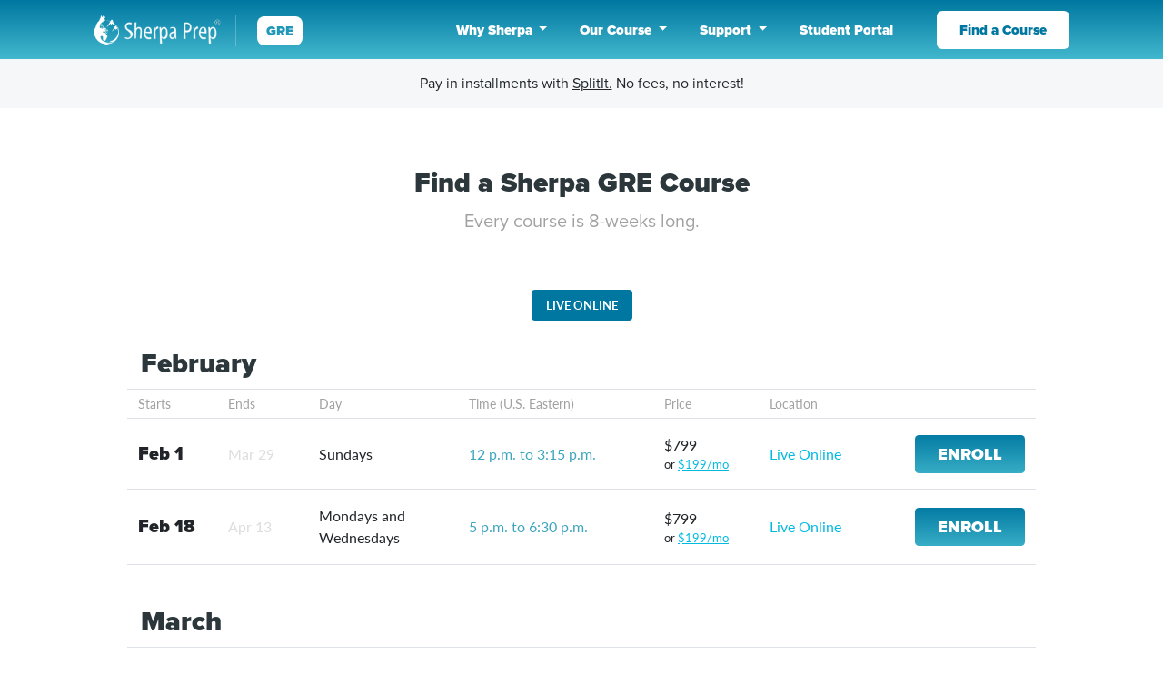

--- FILE ---
content_type: text/html; charset=utf-8
request_url: https://sherpaprep.com/gre/courses
body_size: 19373
content:
<!DOCTYPE html>
<html lang='en'>
  <head>
    <meta name='viewport' content='width=device-width, initial-scale=1.0'>
    <meta http-equiv='X-UA-Compatible' content='IE=edge'>
    <meta name='apple-itunes-app' content='app-id=1207476947'>
    <meta name="csrf-param" content="authenticity_token" />
<meta name="csrf-token" content="cUhNIWnrMoMcfcjl5X1Fm3imdry/jNy7J+i6CD0VpV6D5VQ/ED1lmmcOY8JLgWzuFh64LvCGb4QlR33qlSmZJA==" />
    <link href="/assets/favicon-9271bb71e5f28e1c744096117c8516fb417e2213d163fba332aa7290bf0b6b5a.ico" rel="icon" type="image/x-icon" />

    <title>GRE Prep Courses as In Person, Live Online - Sherpa Prep</title>
<meta name="description" content="Sherpa Prep offers 8-week GRE prep courses in Washington, DC, Arlington, Bethesda and Live Online. Find a schedule that works for you and enroll online today.">
<meta name="keywords" content="sherpa prep, gre courses, washington dc, arlington, bethesda, live online">
<link rel="alternate" href="https://sherpaprep.com/gre/courses/find">
<link rel="alternate" href="https://sherpaprep.com/gre/courses?location=in_person">
<link rel="alternate" href="https://sherpaprep.com/gre/courses?location=live_online">
<link rel="canonical" href="https://sherpaprep.com/gre/courses">
<meta property="og:site_name" content="Sherpa Prep">
<meta name="twitter:site" content="Sherpa Prep">
<meta name="robots" content="index, follow">
    <link rel="stylesheet" media="all" href="/assets/gre-b1b1c72c32a7ecb48c8d250dd0d7d2affea71d01f7da03b1d064b9d1f455d72a.css" data-turbolinks-track="reload" />
    <script src="/assets/gre-d8b83f45add64acdd29f5b2d39fdd56ff85321894d373fefb002cb963ea247cc.js" data-turbolinks-track="reload"></script>
    <script>
  !function(e,t,n,a,l,m,c,o,s,d,g,i){l.tk&&((s=e.createElement("style")).innerHTML=l.tk,e.getElementsByTagName("head")[0].appendChild(s),e.documentElement.className+=" wf-cached"),function t(){for(s=e.getElementsByTagName("style"),d="",g=0;g<s.length;g++)(i=s[g].innerHTML)&&i.match(c)&&(d+=i);d&&(l.tk="/**/"+d),setTimeout(t,o+=o)}()}(document,0,0,0,localStorage,0,/^@font|^\.tk-/,100);
</script>
<script type="text/javascript">
  (function(d) {
    var config = {
      kitId: 'tdu5urt',
      scriptTimeout: 3000,
      async: true
    },
    h=d.documentElement,t=setTimeout(function(){h.className=h.className.replace(/\bwf-loading\b/g,"")+" wf-inactive";},config.scriptTimeout),tk=d.createElement("script"),f=false,s=d.getElementsByTagName("script")[0],a;h.className+=" wf-loading";tk.src='https://use.typekit.net/'+config.kitId+'.js';tk.async=true;tk.onload=tk.onreadystatechange=function(){a=this.readyState;if(f||a&&a!="complete"&&a!="loaded")return;f=true;clearTimeout(t);try{Typekit.load(config)}catch(e){}};s.parentNode.insertBefore(tk,s)
  })(document);
</script>

<script src="https://cdnjs.cloudflare.com/ajax/libs/lightgallery/1.10.0/js/lightgallery-all.min.js"></script>
<script type="text/javascript" src="//widget.trustpilot.com/bootstrap/v5/tp.widget.bootstrap.min.js" async></script>
<link rel="stylesheet" href="https://cdnjs.cloudflare.com/ajax/libs/lightgallery/1.10.0/css/lightgallery.min.css" />
<script src='//js.stripe.com/v3/'></script>
<script type="text/javascript">
  stripe = Stripe("pk_live_Qk0eJUs1xngP2venVTHcyvYu");
</script>

<script>(function(w,d,s,l,i){w[l]=w[l]||[];w[l].push({'gtm.start':
new Date().getTime(),event:'gtm.js'});var f=d.getElementsByTagName(s)[0],
j=d.createElement(s),dl=l!='dataLayer'?'&l='+l:'';j.async=true;j.src=
'https://www.googletagmanager.com/gtm.js?id='+i+dl;f.parentNode.insertBefore(j,f);
})(window,document,'script','dataLayer','GTM-PN2D7XX');</script>

  <script async src="https://www.googletagmanager.com/gtag/js?id=G-E92CD9PBVN"></script>
  <script>
    window.dataLayer = window.dataLayer || [];
    function gtag(){dataLayer.push(arguments);}
    gtag('js', new Date());
    gtag('config', 'G-E92CD9PBVN');
  </script>

  <meta name="facebook-domain-verification" content="1p8702semvn032uo66vyre4paxoq2i" />

  <script>
  !function(f,b,e,v,n,t,s)
  {if(f.fbq)return;n=f.fbq=function(){n.callMethod?
  n.callMethod.apply(n,arguments):n.queue.push(arguments)};
  if(!f._fbq)f._fbq=n;n.push=n;n.loaded=!0;n.version='2.0';
  n.queue=[];t=b.createElement(e);t.async=!0;
  t.src=v;s=b.getElementsByTagName(e)[0];
  s.parentNode.insertBefore(t,s)}(window, document,'script',
  'https://connect.facebook.net/en_US/fbevents.js');
  fbq('init', '510490056747032');
  fbq('track', 'PageView');
  </script>
  <noscript><img height="1" width="1" style="display:none"
  src="https://www.facebook.com/tr?id=510490056747032&ev=PageView&noscript=1"
  /></noscript>


  </head>

  <body>
    <noscript>
  <iframe src='https://www.googletagmanager.com/ns.html?id=GTM-PN2D7XX' height='0' width='0' style='display:none;visibility:hidden'></iframe>
</noscript>

    <!-- <div class="navbar notifications-bar sticky-top">
    <div class="container-full covid-bar">
      <p>
        Masks and proof of a booster shot are mandatory for in-person classes. Visit <a href='/covid'>sherpaprep.com/COVID</a> for details.
      </p>
    </div>
</div>
 -->

    <div class="navbar notifications-bar">
  <div class='container-full promo-bar'>
  </div>
</div>

      <script type="text/javascript">
    gtag('event', "view_item_list", {"items":[{"id":980,"name":"980-gre-test-prep-course-in-live-online-feb-1-mar-29","list_name":"GRE Prep Courses as In Person, Live Online","list_position":1,"quantity":1,"price":799.0,"category":"GRE courses","variant":"Live Online"},{"id":981,"name":"981-gre-test-prep-course-in-live-online-feb-18-apr-13","list_name":"GRE Prep Courses as In Person, Live Online","list_position":1,"quantity":1,"price":799.0,"category":"GRE courses","variant":"Live Online"},{"id":986,"name":"986-gre-test-prep-course-in-live-online-mar-3-apr-23","list_name":"GRE Prep Courses as In Person, Live Online","list_position":1,"quantity":1,"price":799.0,"category":"GRE courses","variant":"Live Online"},{"id":987,"name":"987-gre-test-prep-course-in-live-online-mar-16-may-6","list_name":"GRE Prep Courses as In Person, Live Online","list_position":1,"quantity":1,"price":799.0,"category":"GRE courses","variant":"Live Online"},{"id":988,"name":"988-gre-test-prep-course-in-live-online-mar-30-may-20","list_name":"GRE Prep Courses as In Person, Live Online","list_position":1,"quantity":1,"price":799.0,"category":"GRE courses","variant":"Live Online"},{"id":989,"name":"989-gre-test-prep-course-in-live-online-apr-5-may-31","list_name":"GRE Prep Courses as In Person, Live Online","list_position":1,"quantity":1,"price":799.0,"category":"GRE courses","variant":"Live Online"},{"id":990,"name":"990-gre-test-prep-course-in-live-online-apr-15-jun-10","list_name":"GRE Prep Courses as In Person, Live Online","list_position":1,"quantity":1,"price":799.0,"category":"GRE courses","variant":"Live Online"},{"id":991,"name":"991-gre-test-prep-course-in-live-online-may-5-jun-25","list_name":"GRE Prep Courses as In Person, Live Online","list_position":1,"quantity":1,"price":799.0,"category":"GRE courses","variant":"Live Online"},{"id":992,"name":"992-gre-test-prep-course-in-live-online-may-18-jul-20","list_name":"GRE Prep Courses as In Person, Live Online","list_position":1,"quantity":1,"price":799.0,"category":"GRE courses","variant":"Live Online"},{"id":994,"name":"994-gre-test-prep-course-in-live-online-jun-7-aug-2","list_name":"GRE Prep Courses as In Person, Live Online","list_position":1,"quantity":1,"price":799.0,"category":"GRE courses","variant":"Live Online"},{"id":995,"name":"995-gre-test-prep-course-in-live-online-jun-22-aug-19","list_name":"GRE Prep Courses as In Person, Live Online","list_position":1,"quantity":1,"price":799.0,"category":"GRE courses","variant":"Live Online"}]});
  </script>

    <header class="header">
  <div class="container">
    <div class="navbar navbar-expand-lg navbar-light">
      <div>
        <a class="navbar-brand" href="/">
          <img alt="Sherpa Prep Logo" src="/assets/logo-e70ce84cc08237f8e6e128578176987d29ddf78b55e8da35417996c64d24438c.png" />
        </a>
        <a href="/gre" class="btn gre-badge">GRE</a>
      </div>
      <button class="navbar-toggler navbar-toggler-right collapsed" type="button" data-toggle="collapse"
  data-target="#navbarNavDropdown">
  <span></span>
  <span></span>
  <span></span>
</button>
<div class="collapse navbar-collapse fade-in-top" id="navbarNavDropdown">
  <ul class="navbar-nav">
    <li class="nav-item hide">
      <a class="nav-link clr-blue-dark find-mb-cr-btn" href="/gre/courses">Find a Course Now!</a>
    </li>
    <li class="nav-item hide">
      <a class="nav-link clr-blue" href="https://portal.sherpaprep.com/">Student Portal</a>
    </li>
    <li class="nav-item dropdown">
      <a class="nav-link dropdown-toggle" href="#" id="navbarDropdown" role="button" data-toggle="dropdown"
        aria-haspopup="true" aria-expanded="false">
        Why Sherpa
      </a>
      <div class="dropdown-menu" aria-labelledby="navbarDropdown">
        <a class="dropdown-item" href="/gre/why_sherpa/meet_the_gre_specialist">Meet the GRE Specialist</a>
        <a class="dropdown-item" href="/gre/why_sherpa/philosophy">Why Sherpa Is Special</a>
        <a class="dropdown-item" href="/gre/why_sherpa/instructors">Instructors</a>
        <a class="dropdown-item" href="/gre/why_sherpa/perks">The Perks</a>
        <a class="dropdown-item" href="/gre/why_sherpa/office_hours">Office Hours</a>
        <a class="dropdown-item" href="/payitforward">Pay It Forward</a>
        <a class="dropdown-item" href="/mba-admissions">MBA Admissions</a>
        <a class="dropdown-item" href="/our-mission">Our Mission</a>
      </div>
    </li>
    <li class="nav-item dropdown">
      <a class="nav-link dropdown-toggle" href="#" id="navbarDropdown" role="button" data-toggle="dropdown"
        aria-haspopup="true" aria-expanded="false">
        Our Course
      </a>
      <div class='dropdown-menu' aria-labelledby='navbarDropdown'>
        <a class='dropdown-item' href='/gre/our_course/how_our_course_works'>How Our Course Works</a>
        <a class='dropdown-item' href='/gre/our_course/materials'>Materials</a>
        <a class='dropdown-item' href='/gre/our_course/syllabus'>Syllabus</a>
        <a class='dropdown-item' href='/gre/why_sherpa/perks#free_repeat_option_guarantee'>Guarantee</a>
        <a class='dropdown-item' href='/gre/our_course/live_online'>Live Online</a>
        <a class='dropdown-item' href='/gre/our_course/reviews_and_specials'>Specials & Partnerships</a>
        <a class='dropdown-item' href='/gre/private_instruction'>Private Instruction</a>
      </div>
    </li>
    <li class="nav-item dropdown">
      <a class="nav-link dropdown-toggle" href="#" id="navbarDropdown" role="button" data-toggle="dropdown"
        aria-haspopup="true" aria-expanded="false">
        Support
      </a>
      <div class="dropdown-menu" aria-labelledby="navbarDropdown">
        <a class='dropdown-item' href='/gre/support/faqs'>FAQs</a>
        <a class="dropdown-item" href='/gre/support/contact'>Contact Us</a>
        <a class='dropdown-item' href='/jobs'>Jobs</a>
        <div class="dropdown-divider"></div>
        <a class='dropdown-item' href='tel://2022481679'>(202) 248-1679</a>
        <a class='dropdown-item' href='mailto:info@sherpaprep.com'>info@sherpaprep.com</a>
      </div>
    </li>
    <li class="nav-item hide-xs">
      <a class="nav-link clr-blue" href="https://portal.sherpaprep.com/">Student Portal</a>
    </li>
  </ul>
</div>
<div class="find-cr-btn"><a href="/gre/courses" class="primary-btn">Find a Course</a></div>

    </div>
  </div>
</header>

    
    <div id="success-alert">
</div>


    <div class='container'>
      <div class='container-full'>
  <div class='installment-bar'>
    <span>Pay in installments with</span>
    <span>
      <a class="installment_price_popup" href="javascript:void(0)">SplitIt.</a>
    </span>
    <span>No fees, no interest!</span>
  </div>
</div>


<div class='content-wrapper'>
  <div class='course-list-section'>
    <h1>Find a Sherpa GRE Course</h1>
    <p class='text-center heading-text'>Every course is 8-weeks long.</p>

    <div class='filters'>
      <ul class='tab-links'>
  <li><a class="btn filter-live-online hover-grow" href="/gre/courses?location=live_online">Live Online</a></li>
</ul>
<div class="dropdown filters-xs">
  <a class="btn dropdown-toggle" href="#" role="button" id="dropdownMenuLink" data-toggle="dropdown" aria-haspopup="true" aria-expanded="false">
    All Locations
  </a>

  <div class="dropdown-menu" aria-labelledby="dropdownMenuLink">
    <a class="dropdown-item" href="/gre/courses">All Options</a>
    <a class="dropdown-item" href="/gre/courses?location=in_person">In Person</a>
    <a class="dropdown-item" href="/gre/courses?location=live_online">Live Online</a>
  </div>
</div>

    </div>


      <div class='course-data'>
        <h2>February</h2>
        <div class='course-data-heading'>
          <span class='start'>Starts</span>
          <span class='end'>Ends</span>
          <span class='day'>Day</span>
          <span class='time'>Time (U.S. Eastern)</span>
          <span class='price'>Price</span>
          <span class='location'>Location</span>
          <span class='enroll'></span>
        </div>

          <div class='course-data-content course-row ' data-course-url='/gre/courses/980-gre-test-prep-course-in-live-online-feb-1-mar-29' data-ga-event-data='{:id=&gt;980, :name=&gt;&quot;980-gre-test-prep-course-in-live-online-feb-1-mar-29&quot;, :list_name=&gt;&quot;GRE Prep Courses as In Person, Live Online&quot;, :list_position=&gt;1, :quantity=&gt;1, :price=&gt;799.0, :category=&gt;&quot;GRE courses&quot;, :variant=&gt;&quot;Live Online&quot;}'>
            <a class='hide' href="/gre/courses/980-gre-test-prep-course-in-live-online-feb-1-mar-29">View</a> <!-- SEO Purpose -->
            <span class='start-date hide-mobile start' data-label='Start Date'>Feb  1</span>
            <span class="hide fulldate"> Feb  1 through Mar 29 </span>
            <span class='end-date hide-mobile end' data-label='End Date'>Mar 29</span>
            <span class='day' data-label='Day'>Sundays</span>
            <span class='time' data-label='Time'>12 p.m. to 3:15 p.m.</span>
            <span class='price' data-label='Price'>
              $799<small>or <a class="clr-blue underline installment_price_popup" href="javascript:void(0)">$199/mo</a></small>
            </span>
            <span class='location' data-label='Location'><a class="clr-blue" target="_blank" href="/gre/our_course/live_online">Live Online</a></span>
            <span class='enroll'><a class="btn btn-gradient-blue hover-grow" href="/gre/courses/980-gre-test-prep-course-in-live-online-feb-1-mar-29">Enroll</a></span>
          </div>

          <div class='course-details-section hide'>
            <div class='course-detail-row'>
  <div class='course-data-heading'>
    <span class='fulldate'>Dates:</span>
    <span class='day'>When:</span>
    <span class='location'>Location:</span>
    <span class='price'>Price:</span>
    <span class='enroll'></span>
  </div>

  <div class='course-data-content no-padd-t'>
    <span class='fulldate'>Feb  1 - Mar 29</span>
    <span class='day'>
      Sundays
      <span class='d-block'>
        12 p.m. to 3:15 p.m. <a class='clr-blue' href='https://time.is/ET' target='_blank'>(EDT)</a>
      </span>
    </span>
    <span class='location clr-blue'><a class="clr-blue" target="_blank" href="/gre/our_course/live_online">Live Online</a></span>
    <span class='price'>
      $799<small>or <a class="clr-blue underline installment_price_popup" href="javascript:void(0)">$199/mo</a></small>
    </span>
    <span class='enroll'>
      <a class="btn btn-gradient-blue hover-grow" href="/gre/courses/980-gre-test-prep-course-in-live-online-feb-1-mar-29/orders/new">Enroll Now</a>
    </span>
  </div>
</div>

<div class='course-detail-block'>
  <div class='course-mat-perk-block'>
      <div class='course-block-details'>
  <ul class='nav nav-tabs' role='tablist' id='cd-980'>
    <li class='nav-item'>
      <a class='nav-link active' id='courses-tab' data-toggle='tab' href='#courses-980' role='tab' aria-controls='courses' aria-selected='true'>Our Course</a>
    </li>
    <li class='nav-item'>
      <a class='nav-link' id='perks-tab' data-toggle='tab' href='#perks-980' role='tab' aria-controls='perks' aria-selected='false'>The Perks</a>
    </li>
    <li class='nav-item'>
      <a class='nav-link' id='faqs-tab' data-toggle='tab' href='#faqs-980' role='tab' aria-controls='faqs' aria-selected='false'>Questions</a>
    </li>
  </ul>

  <div class='tab-content' id='cd-980Content'>
    <div class='tab-pane fade show active' id='courses-980' aria-labelledBy='courses-tab'>
      <div class='c-detail'>
        <p class='t-head m-b-40'>
          <strong>Cost:  $799.</strong>  <a class='clr-blue underline' href='/gre/our_course/materials'>Includes book, exams, and more!</a>
        </p>
        <p>Our 8-week GRE course provides total coverage of every portion of the GRE and strategies for solving any type of problem. <strong>Each class is led by instructors with scores in the 99th percentile and limited to 12 students or fewer.</strong></p>

        <p>With detailed homework assignments to keep you on track, our course is perfect for students who want comprehensive structure, guidance and support from the convenience of their home!</p>
      </div>
    </div>

    <div class='tab-pane fade' id='perks-980' aria-labelledBy='perks-tab'>
      <div class='c-detail'>
        <p class='t-head m-b-40'>
          <strong>Need an Extra Hand? </strong>  <a class='clr-blue underline' href='/gre/why_sherpa/perks'>We go the extra mile.</a>
        </p>
        <p>To ensure that our students are covered — no matter the need or circumstance! — <strong>we offer unlimited free office hours every Sunday evening</strong> that you can attend even after your course ends, as well private check-ins with your instructor.</p>

        <p>In addition, <strong>Sherpa students can enroll in a second course one time, free of charge, for any reason</strong> and receive heavily subsidized 1-1 help for just $65 per hour, should they want it.</p>
      </div>
    </div>

    <div class='tab-pane fade' id='faqs-980' aria-labelledBy='faqs-tab'>
      <div class='faq-blocks'>
        <p class='t-head m-b-40'>
          <strong>Have a different question? </strong>  <a class='clr-blue underline' href='/gre/support/contact'>Contact us!</a>
        </p>

          <div class='faq-q-block'>
            <button type='button' data-toggle='collapse' data-target="#faq-0" role="button"
            aria-expanded="false" aria-controls="faq-0" class='btn faq-sub-header'>
              <span class='faq-ques'>
                <i class="fas fa-plus"></i>
                <i class="fas fa-minus hide"></i>
                <strong>Can I enroll in a course that's already started?</strong>
              </span>
            </button>

            <div class='collapse' id='faq-0'>
              <div class='answer-block'>
                <p>You can.  If you choose to enroll in a course that&#39;s currently underway, we will reach out to you by email to help you reschedule any class that you&#39;ve missed, free of charge!</p>

              </div>
            </div>
          </div>
          <div class='faq-q-block'>
            <button type='button' data-toggle='collapse' data-target="#faq-1" role="button"
            aria-expanded="false" aria-controls="faq-1" class='btn faq-sub-header'>
              <span class='faq-ques'>
                <i class="fas fa-plus"></i>
                <i class="fas fa-minus hide"></i>
                <strong>What's the last day that I can enroll?</strong>
              </span>
            </button>

            <div class='collapse' id='faq-1'>
              <div class='answer-block'>
                <p>Our courses have no registration deadlines. We do, however, encourage students to sign up as soon as possible, as our classes are small.  If you wait until the last moment to register, you may find that the course you want is no longer available.</p>

              </div>
            </div>
          </div>
          <div class='faq-q-block'>
            <button type='button' data-toggle='collapse' data-target="#faq-2" role="button"
            aria-expanded="false" aria-controls="faq-2" class='btn faq-sub-header'>
              <span class='faq-ques'>
                <i class="fas fa-plus"></i>
                <i class="fas fa-minus hide"></i>
                <strong>When will I receive my materials?</strong>
              </span>
            </button>

            <div class='collapse' id='faq-2'>
              <div class='answer-block'>
                <p>When you enroll, our books are automatically shipped by Amazon Prime and usually arrive in 1 to 3 days.  Electronic access can also be provided, should you need it!</p>

              </div>
            </div>
          </div>
          <div class='faq-q-block'>
            <button type='button' data-toggle='collapse' data-target="#faq-3" role="button"
            aria-expanded="false" aria-controls="faq-3" class='btn faq-sub-header'>
              <span class='faq-ques'>
                <i class="fas fa-plus"></i>
                <i class="fas fa-minus hide"></i>
                <strong>What happens if I miss a class?</strong>
              </span>
            </button>

            <div class='collapse' id='faq-3'>
              <div class='answer-block'>
                <p>Our students are welcome to make up any class that they miss. For a $10 rescheduling fee, we are happy to have our students attend an identical class that occurs on a different date or time, or at a different location. There is no limit to the number of classes that a student can reschedule. If you’ve missed a class, you can make it up! To reschedule, send an email to <a href="mailto:info@sherpaprep.com">info@sherpaprep.com</a>, letting us know which class you missed (e.g. class 3 on July 10th), and we’ll send you a list of every upcoming option.</p>

              </div>
            </div>
          </div>
          <div class='faq-q-block'>
            <button type='button' data-toggle='collapse' data-target="#faq-4" role="button"
            aria-expanded="false" aria-controls="faq-4" class='btn faq-sub-header'>
              <span class='faq-ques'>
                <i class="fas fa-plus"></i>
                <i class="fas fa-minus hide"></i>
                <strong>What if I would like more help after my course ends?</strong>
              </span>
            </button>

            <div class='collapse' id='faq-4'>
              <div class='answer-block'>
                <p>Once our course ends, students have a number of support options that they can access at any time. They can:<ul><li>1. Attend our unlimited free office hours on Sunday evenings.</li><li>2. Receive private instruction at our heavily-subsidized “student rate” of $50 an hour.</li><li>3. Enroll in a second Sherpa GRE course, at no cost, for up to one year from the start date of their original course.</li></ul> <p>In addition, students can schedule 1-1 check-ins with their instructor at any time for extra guidance and advice!</p></p>

              </div>
            </div>
          </div>
      </div>
    </div>
  </div>
</div>

  </div>

  <div class='schedule-block'>
    <h2>Schedule</h2>

    <div class='classes-block'>
        <div class="class-row class-info ">
          <div class='class-no'>#1</div>
          <div class='class-date'>Sun 2/ 1</div>
          <div class='class-time'>12 p.m. </div>
        </div>
        <div class="class-row class-info ">
          <div class='class-no'>#2</div>
          <div class='class-date'>Sun 2/ 8</div>
          <div class='class-time'>12 p.m. </div>
        </div>
        <div class="class-row class-info class-break">
          <div class='class-no'>Break!</div>
          <div class='class-date'>Sun 2/15</div>
          <div class='class-time'></div>
        </div>
        <div class="class-row class-info ">
          <div class='class-no'>#3</div>
          <div class='class-date'>Sun 2/22</div>
          <div class='class-time'>12 p.m. </div>
        </div>
        <div class="class-row class-info ">
          <div class='class-no'>#4</div>
          <div class='class-date'>Sun 3/ 1</div>
          <div class='class-time'>12 p.m. </div>
        </div>
        <div class="class-row class-info ">
          <div class='class-no'>#5</div>
          <div class='class-date'>Sun 3/ 8</div>
          <div class='class-time'>12 p.m. </div>
        </div>
        <div class="class-row class-info ">
          <div class='class-no'>#6</div>
          <div class='class-date'>Sun 3/15</div>
          <div class='class-time'>12 p.m. </div>
        </div>
        <div class="class-row class-info ">
          <div class='class-no'>#7</div>
          <div class='class-date'>Sun 3/22</div>
          <div class='class-time'>12 p.m. </div>
        </div>
        <div class="class-row class-info ">
          <div class='class-no'>#8</div>
          <div class='class-date'>Sun 3/29</div>
          <div class='class-time'>12 p.m. </div>
        </div>
    </div>
  </div>
</div>


          </div>
          <div class='course-data-content course-row ' data-course-url='/gre/courses/981-gre-test-prep-course-in-live-online-feb-18-apr-13' data-ga-event-data='{:id=&gt;981, :name=&gt;&quot;981-gre-test-prep-course-in-live-online-feb-18-apr-13&quot;, :list_name=&gt;&quot;GRE Prep Courses as In Person, Live Online&quot;, :list_position=&gt;1, :quantity=&gt;1, :price=&gt;799.0, :category=&gt;&quot;GRE courses&quot;, :variant=&gt;&quot;Live Online&quot;}'>
            <a class='hide' href="/gre/courses/981-gre-test-prep-course-in-live-online-feb-18-apr-13">View</a> <!-- SEO Purpose -->
            <span class='start-date hide-mobile start' data-label='Start Date'>Feb 18</span>
            <span class="hide fulldate"> Feb 18 through Apr 13 </span>
            <span class='end-date hide-mobile end' data-label='End Date'>Apr 13</span>
            <span class='day' data-label='Day'>Mondays and Wednesdays</span>
            <span class='time' data-label='Time'>5 p.m. to 6:30 p.m.</span>
            <span class='price' data-label='Price'>
              $799<small>or <a class="clr-blue underline installment_price_popup" href="javascript:void(0)">$199/mo</a></small>
            </span>
            <span class='location' data-label='Location'><a class="clr-blue" target="_blank" href="/gre/our_course/live_online">Live Online</a></span>
            <span class='enroll'><a class="btn btn-gradient-blue hover-grow" href="/gre/courses/981-gre-test-prep-course-in-live-online-feb-18-apr-13">Enroll</a></span>
          </div>

          <div class='course-details-section hide'>
            <div class='course-detail-row'>
  <div class='course-data-heading'>
    <span class='fulldate'>Dates:</span>
    <span class='day'>When:</span>
    <span class='location'>Location:</span>
    <span class='price'>Price:</span>
    <span class='enroll'></span>
  </div>

  <div class='course-data-content no-padd-t'>
    <span class='fulldate'>Feb 18 - Apr 13</span>
    <span class='day'>
      Mondays and Wednesdays
      <span class='d-block'>
        5 p.m. to 6:30 p.m. <a class='clr-blue' href='https://time.is/ET' target='_blank'>(EDT)</a>
      </span>
    </span>
    <span class='location clr-blue'><a class="clr-blue" target="_blank" href="/gre/our_course/live_online">Live Online</a></span>
    <span class='price'>
      $799<small>or <a class="clr-blue underline installment_price_popup" href="javascript:void(0)">$199/mo</a></small>
    </span>
    <span class='enroll'>
      <a class="btn btn-gradient-blue hover-grow" href="/gre/courses/981-gre-test-prep-course-in-live-online-feb-18-apr-13/orders/new">Enroll Now</a>
    </span>
  </div>
</div>

<div class='course-detail-block'>
  <div class='course-mat-perk-block'>
      <div class='course-block-details'>
  <ul class='nav nav-tabs' role='tablist' id='cd-981'>
    <li class='nav-item'>
      <a class='nav-link active' id='courses-tab' data-toggle='tab' href='#courses-981' role='tab' aria-controls='courses' aria-selected='true'>Our Course</a>
    </li>
    <li class='nav-item'>
      <a class='nav-link' id='perks-tab' data-toggle='tab' href='#perks-981' role='tab' aria-controls='perks' aria-selected='false'>The Perks</a>
    </li>
    <li class='nav-item'>
      <a class='nav-link' id='faqs-tab' data-toggle='tab' href='#faqs-981' role='tab' aria-controls='faqs' aria-selected='false'>Questions</a>
    </li>
  </ul>

  <div class='tab-content' id='cd-981Content'>
    <div class='tab-pane fade show active' id='courses-981' aria-labelledBy='courses-tab'>
      <div class='c-detail'>
        <p class='t-head m-b-40'>
          <strong>Cost:  $799.</strong>  <a class='clr-blue underline' href='/gre/our_course/materials'>Includes book, exams, and more!</a>
        </p>
        <p>Our 8-week GRE course provides total coverage of every portion of the GRE and strategies for solving any type of problem. <strong>Each class is led by instructors with scores in the 99th percentile and limited to 12 students or fewer.</strong></p>

        <p>With detailed homework assignments to keep you on track, our course is perfect for students who want comprehensive structure, guidance and support from the convenience of their home!</p>
      </div>
    </div>

    <div class='tab-pane fade' id='perks-981' aria-labelledBy='perks-tab'>
      <div class='c-detail'>
        <p class='t-head m-b-40'>
          <strong>Need an Extra Hand? </strong>  <a class='clr-blue underline' href='/gre/why_sherpa/perks'>We go the extra mile.</a>
        </p>
        <p>To ensure that our students are covered — no matter the need or circumstance! — <strong>we offer unlimited free office hours every Sunday evening</strong> that you can attend even after your course ends, as well private check-ins with your instructor.</p>

        <p>In addition, <strong>Sherpa students can enroll in a second course one time, free of charge, for any reason</strong> and receive heavily subsidized 1-1 help for just $65 per hour, should they want it.</p>
      </div>
    </div>

    <div class='tab-pane fade' id='faqs-981' aria-labelledBy='faqs-tab'>
      <div class='faq-blocks'>
        <p class='t-head m-b-40'>
          <strong>Have a different question? </strong>  <a class='clr-blue underline' href='/gre/support/contact'>Contact us!</a>
        </p>

          <div class='faq-q-block'>
            <button type='button' data-toggle='collapse' data-target="#faq-0" role="button"
            aria-expanded="false" aria-controls="faq-0" class='btn faq-sub-header'>
              <span class='faq-ques'>
                <i class="fas fa-plus"></i>
                <i class="fas fa-minus hide"></i>
                <strong>Can I enroll in a course that's already started?</strong>
              </span>
            </button>

            <div class='collapse' id='faq-0'>
              <div class='answer-block'>
                <p>You can.  If you choose to enroll in a course that&#39;s currently underway, we will reach out to you by email to help you reschedule any class that you&#39;ve missed, free of charge!</p>

              </div>
            </div>
          </div>
          <div class='faq-q-block'>
            <button type='button' data-toggle='collapse' data-target="#faq-1" role="button"
            aria-expanded="false" aria-controls="faq-1" class='btn faq-sub-header'>
              <span class='faq-ques'>
                <i class="fas fa-plus"></i>
                <i class="fas fa-minus hide"></i>
                <strong>What's the last day that I can enroll?</strong>
              </span>
            </button>

            <div class='collapse' id='faq-1'>
              <div class='answer-block'>
                <p>Our courses have no registration deadlines. We do, however, encourage students to sign up as soon as possible, as our classes are small.  If you wait until the last moment to register, you may find that the course you want is no longer available.</p>

              </div>
            </div>
          </div>
          <div class='faq-q-block'>
            <button type='button' data-toggle='collapse' data-target="#faq-2" role="button"
            aria-expanded="false" aria-controls="faq-2" class='btn faq-sub-header'>
              <span class='faq-ques'>
                <i class="fas fa-plus"></i>
                <i class="fas fa-minus hide"></i>
                <strong>When will I receive my materials?</strong>
              </span>
            </button>

            <div class='collapse' id='faq-2'>
              <div class='answer-block'>
                <p>When you enroll, our books are automatically shipped by Amazon Prime and usually arrive in 1 to 3 days.  Electronic access can also be provided, should you need it!</p>

              </div>
            </div>
          </div>
          <div class='faq-q-block'>
            <button type='button' data-toggle='collapse' data-target="#faq-3" role="button"
            aria-expanded="false" aria-controls="faq-3" class='btn faq-sub-header'>
              <span class='faq-ques'>
                <i class="fas fa-plus"></i>
                <i class="fas fa-minus hide"></i>
                <strong>What happens if I miss a class?</strong>
              </span>
            </button>

            <div class='collapse' id='faq-3'>
              <div class='answer-block'>
                <p>Our students are welcome to make up any class that they miss. For a $10 rescheduling fee, we are happy to have our students attend an identical class that occurs on a different date or time, or at a different location. There is no limit to the number of classes that a student can reschedule. If you’ve missed a class, you can make it up! To reschedule, send an email to <a href="mailto:info@sherpaprep.com">info@sherpaprep.com</a>, letting us know which class you missed (e.g. class 3 on July 10th), and we’ll send you a list of every upcoming option.</p>

              </div>
            </div>
          </div>
          <div class='faq-q-block'>
            <button type='button' data-toggle='collapse' data-target="#faq-4" role="button"
            aria-expanded="false" aria-controls="faq-4" class='btn faq-sub-header'>
              <span class='faq-ques'>
                <i class="fas fa-plus"></i>
                <i class="fas fa-minus hide"></i>
                <strong>What if I would like more help after my course ends?</strong>
              </span>
            </button>

            <div class='collapse' id='faq-4'>
              <div class='answer-block'>
                <p>Once our course ends, students have a number of support options that they can access at any time. They can:<ul><li>1. Attend our unlimited free office hours on Sunday evenings.</li><li>2. Receive private instruction at our heavily-subsidized “student rate” of $50 an hour.</li><li>3. Enroll in a second Sherpa GRE course, at no cost, for up to one year from the start date of their original course.</li></ul> <p>In addition, students can schedule 1-1 check-ins with their instructor at any time for extra guidance and advice!</p></p>

              </div>
            </div>
          </div>
      </div>
    </div>
  </div>
</div>

  </div>

  <div class='schedule-block'>
    <h2>Schedule</h2>

    <div class='classes-block'>
        <div class="class-row class-info ">
          <div class='class-no'>#1</div>
          <div class='class-date'>Wed 2/18</div>
          <div class='class-time'>5 p.m. </div>
        </div>
        <div class="class-row class-info ">
          <div class='class-no'>#2</div>
          <div class='class-date'>Mon 2/23</div>
          <div class='class-time'>5 p.m. </div>
        </div>
        <div class="class-row class-info ">
          <div class='class-no'>#3</div>
          <div class='class-date'>Wed 2/25</div>
          <div class='class-time'>5 p.m. </div>
        </div>
        <div class="class-row class-info ">
          <div class='class-no'>#4</div>
          <div class='class-date'>Mon 3/ 2</div>
          <div class='class-time'>5 p.m. </div>
        </div>
        <div class="class-row class-info ">
          <div class='class-no'>#5</div>
          <div class='class-date'>Wed 3/ 4</div>
          <div class='class-time'>5 p.m. </div>
        </div>
        <div class="class-row class-info ">
          <div class='class-no'>#6</div>
          <div class='class-date'>Mon 3/ 9</div>
          <div class='class-time'>5 p.m. </div>
        </div>
        <div class="class-row class-info ">
          <div class='class-no'>#7</div>
          <div class='class-date'>Wed 3/11</div>
          <div class='class-time'>5 p.m. </div>
        </div>
        <div class="class-row class-info ">
          <div class='class-no'>#8</div>
          <div class='class-date'>Mon 3/16</div>
          <div class='class-time'>5 p.m. </div>
        </div>
        <div class="class-row class-info ">
          <div class='class-no'>#9</div>
          <div class='class-date'>Wed 3/18</div>
          <div class='class-time'>5 p.m. </div>
        </div>
        <div class="class-row class-info ">
          <div class='class-no'>#10</div>
          <div class='class-date'>Mon 3/23</div>
          <div class='class-time'>5 p.m. </div>
        </div>
        <div class="class-row class-info ">
          <div class='class-no'>#11</div>
          <div class='class-date'>Wed 3/25</div>
          <div class='class-time'>5 p.m. </div>
        </div>
        <div class="class-row class-info ">
          <div class='class-no'>#12</div>
          <div class='class-date'>Mon 3/30</div>
          <div class='class-time'>5 p.m. </div>
        </div>
        <div class="class-row class-info ">
          <div class='class-no'>#13</div>
          <div class='class-date'>Wed 4/ 1</div>
          <div class='class-time'>5 p.m. </div>
        </div>
        <div class="class-row class-info ">
          <div class='class-no'>#14</div>
          <div class='class-date'>Mon 4/ 6</div>
          <div class='class-time'>5 p.m. </div>
        </div>
        <div class="class-row class-info ">
          <div class='class-no'>#15</div>
          <div class='class-date'>Wed 4/ 8</div>
          <div class='class-time'>5 p.m. </div>
        </div>
        <div class="class-row class-info ">
          <div class='class-no'>#16</div>
          <div class='class-date'>Mon 4/13</div>
          <div class='class-time'>5 p.m. </div>
        </div>
    </div>
  </div>
</div>


          </div>
      </div>

      <div class='course-data'>
        <h2>March</h2>
        <div class='course-data-heading'>
          <span class='start'>Starts</span>
          <span class='end'>Ends</span>
          <span class='day'>Day</span>
          <span class='time'>Time (U.S. Eastern)</span>
          <span class='price'>Price</span>
          <span class='location'>Location</span>
          <span class='enroll'></span>
        </div>

          <div class='course-data-content course-row ' data-course-url='/gre/courses/986-gre-test-prep-course-in-live-online-mar-3-apr-23' data-ga-event-data='{:id=&gt;986, :name=&gt;&quot;986-gre-test-prep-course-in-live-online-mar-3-apr-23&quot;, :list_name=&gt;&quot;GRE Prep Courses as In Person, Live Online&quot;, :list_position=&gt;1, :quantity=&gt;1, :price=&gt;799.0, :category=&gt;&quot;GRE courses&quot;, :variant=&gt;&quot;Live Online&quot;}'>
            <a class='hide' href="/gre/courses/986-gre-test-prep-course-in-live-online-mar-3-apr-23">View</a> <!-- SEO Purpose -->
            <span class='start-date hide-mobile start' data-label='Start Date'>Mar  3</span>
            <span class="hide fulldate"> Mar  3 through Apr 23 </span>
            <span class='end-date hide-mobile end' data-label='End Date'>Apr 23</span>
            <span class='day' data-label='Day'>Tuesdays and Thursdays</span>
            <span class='time' data-label='Time'>5 p.m. to 6:30 p.m.</span>
            <span class='price' data-label='Price'>
              $799<small>or <a class="clr-blue underline installment_price_popup" href="javascript:void(0)">$199/mo</a></small>
            </span>
            <span class='location' data-label='Location'><a class="clr-blue" target="_blank" href="/gre/our_course/live_online">Live Online</a></span>
            <span class='enroll'><a class="btn btn-gradient-blue hover-grow" href="/gre/courses/986-gre-test-prep-course-in-live-online-mar-3-apr-23">Enroll</a></span>
          </div>

          <div class='course-details-section hide'>
            <div class='course-detail-row'>
  <div class='course-data-heading'>
    <span class='fulldate'>Dates:</span>
    <span class='day'>When:</span>
    <span class='location'>Location:</span>
    <span class='price'>Price:</span>
    <span class='enroll'></span>
  </div>

  <div class='course-data-content no-padd-t'>
    <span class='fulldate'>Mar  3 - Apr 23</span>
    <span class='day'>
      Tuesdays and Thursdays
      <span class='d-block'>
        5 p.m. to 6:30 p.m. <a class='clr-blue' href='https://time.is/ET' target='_blank'>(EDT)</a>
      </span>
    </span>
    <span class='location clr-blue'><a class="clr-blue" target="_blank" href="/gre/our_course/live_online">Live Online</a></span>
    <span class='price'>
      $799<small>or <a class="clr-blue underline installment_price_popup" href="javascript:void(0)">$199/mo</a></small>
    </span>
    <span class='enroll'>
      <a class="btn btn-gradient-blue hover-grow" href="/gre/courses/986-gre-test-prep-course-in-live-online-mar-3-apr-23/orders/new">Enroll Now</a>
    </span>
  </div>
</div>

<div class='course-detail-block'>
  <div class='course-mat-perk-block'>
      <div class='course-block-details'>
  <ul class='nav nav-tabs' role='tablist' id='cd-986'>
    <li class='nav-item'>
      <a class='nav-link active' id='courses-tab' data-toggle='tab' href='#courses-986' role='tab' aria-controls='courses' aria-selected='true'>Our Course</a>
    </li>
    <li class='nav-item'>
      <a class='nav-link' id='perks-tab' data-toggle='tab' href='#perks-986' role='tab' aria-controls='perks' aria-selected='false'>The Perks</a>
    </li>
    <li class='nav-item'>
      <a class='nav-link' id='faqs-tab' data-toggle='tab' href='#faqs-986' role='tab' aria-controls='faqs' aria-selected='false'>Questions</a>
    </li>
  </ul>

  <div class='tab-content' id='cd-986Content'>
    <div class='tab-pane fade show active' id='courses-986' aria-labelledBy='courses-tab'>
      <div class='c-detail'>
        <p class='t-head m-b-40'>
          <strong>Cost:  $799.</strong>  <a class='clr-blue underline' href='/gre/our_course/materials'>Includes book, exams, and more!</a>
        </p>
        <p>Our 8-week GRE course provides total coverage of every portion of the GRE and strategies for solving any type of problem. <strong>Each class is led by instructors with scores in the 99th percentile and limited to 12 students or fewer.</strong></p>

        <p>With detailed homework assignments to keep you on track, our course is perfect for students who want comprehensive structure, guidance and support from the convenience of their home!</p>
      </div>
    </div>

    <div class='tab-pane fade' id='perks-986' aria-labelledBy='perks-tab'>
      <div class='c-detail'>
        <p class='t-head m-b-40'>
          <strong>Need an Extra Hand? </strong>  <a class='clr-blue underline' href='/gre/why_sherpa/perks'>We go the extra mile.</a>
        </p>
        <p>To ensure that our students are covered — no matter the need or circumstance! — <strong>we offer unlimited free office hours every Sunday evening</strong> that you can attend even after your course ends, as well private check-ins with your instructor.</p>

        <p>In addition, <strong>Sherpa students can enroll in a second course one time, free of charge, for any reason</strong> and receive heavily subsidized 1-1 help for just $65 per hour, should they want it.</p>
      </div>
    </div>

    <div class='tab-pane fade' id='faqs-986' aria-labelledBy='faqs-tab'>
      <div class='faq-blocks'>
        <p class='t-head m-b-40'>
          <strong>Have a different question? </strong>  <a class='clr-blue underline' href='/gre/support/contact'>Contact us!</a>
        </p>

          <div class='faq-q-block'>
            <button type='button' data-toggle='collapse' data-target="#faq-0" role="button"
            aria-expanded="false" aria-controls="faq-0" class='btn faq-sub-header'>
              <span class='faq-ques'>
                <i class="fas fa-plus"></i>
                <i class="fas fa-minus hide"></i>
                <strong>Can I enroll in a course that's already started?</strong>
              </span>
            </button>

            <div class='collapse' id='faq-0'>
              <div class='answer-block'>
                <p>You can.  If you choose to enroll in a course that&#39;s currently underway, we will reach out to you by email to help you reschedule any class that you&#39;ve missed, free of charge!</p>

              </div>
            </div>
          </div>
          <div class='faq-q-block'>
            <button type='button' data-toggle='collapse' data-target="#faq-1" role="button"
            aria-expanded="false" aria-controls="faq-1" class='btn faq-sub-header'>
              <span class='faq-ques'>
                <i class="fas fa-plus"></i>
                <i class="fas fa-minus hide"></i>
                <strong>What's the last day that I can enroll?</strong>
              </span>
            </button>

            <div class='collapse' id='faq-1'>
              <div class='answer-block'>
                <p>Our courses have no registration deadlines. We do, however, encourage students to sign up as soon as possible, as our classes are small.  If you wait until the last moment to register, you may find that the course you want is no longer available.</p>

              </div>
            </div>
          </div>
          <div class='faq-q-block'>
            <button type='button' data-toggle='collapse' data-target="#faq-2" role="button"
            aria-expanded="false" aria-controls="faq-2" class='btn faq-sub-header'>
              <span class='faq-ques'>
                <i class="fas fa-plus"></i>
                <i class="fas fa-minus hide"></i>
                <strong>When will I receive my materials?</strong>
              </span>
            </button>

            <div class='collapse' id='faq-2'>
              <div class='answer-block'>
                <p>When you enroll, our books are automatically shipped by Amazon Prime and usually arrive in 1 to 3 days.  Electronic access can also be provided, should you need it!</p>

              </div>
            </div>
          </div>
          <div class='faq-q-block'>
            <button type='button' data-toggle='collapse' data-target="#faq-3" role="button"
            aria-expanded="false" aria-controls="faq-3" class='btn faq-sub-header'>
              <span class='faq-ques'>
                <i class="fas fa-plus"></i>
                <i class="fas fa-minus hide"></i>
                <strong>What happens if I miss a class?</strong>
              </span>
            </button>

            <div class='collapse' id='faq-3'>
              <div class='answer-block'>
                <p>Our students are welcome to make up any class that they miss. For a $10 rescheduling fee, we are happy to have our students attend an identical class that occurs on a different date or time, or at a different location. There is no limit to the number of classes that a student can reschedule. If you’ve missed a class, you can make it up! To reschedule, send an email to <a href="mailto:info@sherpaprep.com">info@sherpaprep.com</a>, letting us know which class you missed (e.g. class 3 on July 10th), and we’ll send you a list of every upcoming option.</p>

              </div>
            </div>
          </div>
          <div class='faq-q-block'>
            <button type='button' data-toggle='collapse' data-target="#faq-4" role="button"
            aria-expanded="false" aria-controls="faq-4" class='btn faq-sub-header'>
              <span class='faq-ques'>
                <i class="fas fa-plus"></i>
                <i class="fas fa-minus hide"></i>
                <strong>What if I would like more help after my course ends?</strong>
              </span>
            </button>

            <div class='collapse' id='faq-4'>
              <div class='answer-block'>
                <p>Once our course ends, students have a number of support options that they can access at any time. They can:<ul><li>1. Attend our unlimited free office hours on Sunday evenings.</li><li>2. Receive private instruction at our heavily-subsidized “student rate” of $50 an hour.</li><li>3. Enroll in a second Sherpa GRE course, at no cost, for up to one year from the start date of their original course.</li></ul> <p>In addition, students can schedule 1-1 check-ins with their instructor at any time for extra guidance and advice!</p></p>

              </div>
            </div>
          </div>
      </div>
    </div>
  </div>
</div>

  </div>

  <div class='schedule-block'>
    <h2>Schedule</h2>

    <div class='classes-block'>
        <div class="class-row class-info ">
          <div class='class-no'>#1</div>
          <div class='class-date'>Tue 3/ 3</div>
          <div class='class-time'>5 p.m. </div>
        </div>
        <div class="class-row class-info ">
          <div class='class-no'>#2</div>
          <div class='class-date'>Thu 3/ 5</div>
          <div class='class-time'>5 p.m. </div>
        </div>
        <div class="class-row class-info ">
          <div class='class-no'>#3</div>
          <div class='class-date'>Tue 3/10</div>
          <div class='class-time'>5 p.m. </div>
        </div>
        <div class="class-row class-info ">
          <div class='class-no'>#4</div>
          <div class='class-date'>Thu 3/12</div>
          <div class='class-time'>5 p.m. </div>
        </div>
        <div class="class-row class-info ">
          <div class='class-no'>#5</div>
          <div class='class-date'>Tue 3/17</div>
          <div class='class-time'>5 p.m. </div>
        </div>
        <div class="class-row class-info ">
          <div class='class-no'>#6</div>
          <div class='class-date'>Thu 3/19</div>
          <div class='class-time'>5 p.m. </div>
        </div>
        <div class="class-row class-info ">
          <div class='class-no'>#7</div>
          <div class='class-date'>Tue 3/24</div>
          <div class='class-time'>5 p.m. </div>
        </div>
        <div class="class-row class-info ">
          <div class='class-no'>#8</div>
          <div class='class-date'>Thu 3/26</div>
          <div class='class-time'>5 p.m. </div>
        </div>
        <div class="class-row class-info ">
          <div class='class-no'>#9</div>
          <div class='class-date'>Tue 3/31</div>
          <div class='class-time'>5 p.m. </div>
        </div>
        <div class="class-row class-info ">
          <div class='class-no'>#10</div>
          <div class='class-date'>Thu 4/ 2</div>
          <div class='class-time'>5 p.m. </div>
        </div>
        <div class="class-row class-info ">
          <div class='class-no'>#11</div>
          <div class='class-date'>Tue 4/ 7</div>
          <div class='class-time'>5 p.m. </div>
        </div>
        <div class="class-row class-info ">
          <div class='class-no'>#12</div>
          <div class='class-date'>Thu 4/ 9</div>
          <div class='class-time'>5 p.m. </div>
        </div>
        <div class="class-row class-info ">
          <div class='class-no'>#13</div>
          <div class='class-date'>Tue 4/14</div>
          <div class='class-time'>5 p.m. </div>
        </div>
        <div class="class-row class-info ">
          <div class='class-no'>#14</div>
          <div class='class-date'>Thu 4/16</div>
          <div class='class-time'>5 p.m. </div>
        </div>
        <div class="class-row class-info ">
          <div class='class-no'>#15</div>
          <div class='class-date'>Tue 4/21</div>
          <div class='class-time'>5 p.m. </div>
        </div>
        <div class="class-row class-info ">
          <div class='class-no'>#16</div>
          <div class='class-date'>Thu 4/23</div>
          <div class='class-time'>5 p.m. </div>
        </div>
    </div>
  </div>
</div>


          </div>
          <div class='course-data-content course-row ' data-course-url='/gre/courses/987-gre-test-prep-course-in-live-online-mar-16-may-6' data-ga-event-data='{:id=&gt;987, :name=&gt;&quot;987-gre-test-prep-course-in-live-online-mar-16-may-6&quot;, :list_name=&gt;&quot;GRE Prep Courses as In Person, Live Online&quot;, :list_position=&gt;1, :quantity=&gt;1, :price=&gt;799.0, :category=&gt;&quot;GRE courses&quot;, :variant=&gt;&quot;Live Online&quot;}'>
            <a class='hide' href="/gre/courses/987-gre-test-prep-course-in-live-online-mar-16-may-6">View</a> <!-- SEO Purpose -->
            <span class='start-date hide-mobile start' data-label='Start Date'>Mar 16</span>
            <span class="hide fulldate"> Mar 16 through May  6 </span>
            <span class='end-date hide-mobile end' data-label='End Date'>May  6</span>
            <span class='day' data-label='Day'>Mondays and Wednesdays</span>
            <span class='time' data-label='Time'>8:45 p.m. to 10:15 p.m.</span>
            <span class='price' data-label='Price'>
              $799<small>or <a class="clr-blue underline installment_price_popup" href="javascript:void(0)">$199/mo</a></small>
            </span>
            <span class='location' data-label='Location'><a class="clr-blue" target="_blank" href="/gre/our_course/live_online">Live Online</a></span>
            <span class='enroll'><a class="btn btn-gradient-blue hover-grow" href="/gre/courses/987-gre-test-prep-course-in-live-online-mar-16-may-6">Enroll</a></span>
          </div>

          <div class='course-details-section hide'>
            <div class='course-detail-row'>
  <div class='course-data-heading'>
    <span class='fulldate'>Dates:</span>
    <span class='day'>When:</span>
    <span class='location'>Location:</span>
    <span class='price'>Price:</span>
    <span class='enroll'></span>
  </div>

  <div class='course-data-content no-padd-t'>
    <span class='fulldate'>Mar 16 - May  6</span>
    <span class='day'>
      Mondays and Wednesdays
      <span class='d-block'>
        8:45 p.m. to 10:15 p.m. <a class='clr-blue' href='https://time.is/ET' target='_blank'>(EDT)</a>
      </span>
    </span>
    <span class='location clr-blue'><a class="clr-blue" target="_blank" href="/gre/our_course/live_online">Live Online</a></span>
    <span class='price'>
      $799<small>or <a class="clr-blue underline installment_price_popup" href="javascript:void(0)">$199/mo</a></small>
    </span>
    <span class='enroll'>
      <a class="btn btn-gradient-blue hover-grow" href="/gre/courses/987-gre-test-prep-course-in-live-online-mar-16-may-6/orders/new">Enroll Now</a>
    </span>
  </div>
</div>

<div class='course-detail-block'>
  <div class='course-mat-perk-block'>
      <div class='course-block-details'>
  <ul class='nav nav-tabs' role='tablist' id='cd-987'>
    <li class='nav-item'>
      <a class='nav-link active' id='courses-tab' data-toggle='tab' href='#courses-987' role='tab' aria-controls='courses' aria-selected='true'>Our Course</a>
    </li>
    <li class='nav-item'>
      <a class='nav-link' id='perks-tab' data-toggle='tab' href='#perks-987' role='tab' aria-controls='perks' aria-selected='false'>The Perks</a>
    </li>
    <li class='nav-item'>
      <a class='nav-link' id='faqs-tab' data-toggle='tab' href='#faqs-987' role='tab' aria-controls='faqs' aria-selected='false'>Questions</a>
    </li>
  </ul>

  <div class='tab-content' id='cd-987Content'>
    <div class='tab-pane fade show active' id='courses-987' aria-labelledBy='courses-tab'>
      <div class='c-detail'>
        <p class='t-head m-b-40'>
          <strong>Cost:  $799.</strong>  <a class='clr-blue underline' href='/gre/our_course/materials'>Includes book, exams, and more!</a>
        </p>
        <p>Our 8-week GRE course provides total coverage of every portion of the GRE and strategies for solving any type of problem. <strong>Each class is led by instructors with scores in the 99th percentile and limited to 12 students or fewer.</strong></p>

        <p>With detailed homework assignments to keep you on track, our course is perfect for students who want comprehensive structure, guidance and support from the convenience of their home!</p>
      </div>
    </div>

    <div class='tab-pane fade' id='perks-987' aria-labelledBy='perks-tab'>
      <div class='c-detail'>
        <p class='t-head m-b-40'>
          <strong>Need an Extra Hand? </strong>  <a class='clr-blue underline' href='/gre/why_sherpa/perks'>We go the extra mile.</a>
        </p>
        <p>To ensure that our students are covered — no matter the need or circumstance! — <strong>we offer unlimited free office hours every Sunday evening</strong> that you can attend even after your course ends, as well private check-ins with your instructor.</p>

        <p>In addition, <strong>Sherpa students can enroll in a second course one time, free of charge, for any reason</strong> and receive heavily subsidized 1-1 help for just $65 per hour, should they want it.</p>
      </div>
    </div>

    <div class='tab-pane fade' id='faqs-987' aria-labelledBy='faqs-tab'>
      <div class='faq-blocks'>
        <p class='t-head m-b-40'>
          <strong>Have a different question? </strong>  <a class='clr-blue underline' href='/gre/support/contact'>Contact us!</a>
        </p>

          <div class='faq-q-block'>
            <button type='button' data-toggle='collapse' data-target="#faq-0" role="button"
            aria-expanded="false" aria-controls="faq-0" class='btn faq-sub-header'>
              <span class='faq-ques'>
                <i class="fas fa-plus"></i>
                <i class="fas fa-minus hide"></i>
                <strong>Can I enroll in a course that's already started?</strong>
              </span>
            </button>

            <div class='collapse' id='faq-0'>
              <div class='answer-block'>
                <p>You can.  If you choose to enroll in a course that&#39;s currently underway, we will reach out to you by email to help you reschedule any class that you&#39;ve missed, free of charge!</p>

              </div>
            </div>
          </div>
          <div class='faq-q-block'>
            <button type='button' data-toggle='collapse' data-target="#faq-1" role="button"
            aria-expanded="false" aria-controls="faq-1" class='btn faq-sub-header'>
              <span class='faq-ques'>
                <i class="fas fa-plus"></i>
                <i class="fas fa-minus hide"></i>
                <strong>What's the last day that I can enroll?</strong>
              </span>
            </button>

            <div class='collapse' id='faq-1'>
              <div class='answer-block'>
                <p>Our courses have no registration deadlines. We do, however, encourage students to sign up as soon as possible, as our classes are small.  If you wait until the last moment to register, you may find that the course you want is no longer available.</p>

              </div>
            </div>
          </div>
          <div class='faq-q-block'>
            <button type='button' data-toggle='collapse' data-target="#faq-2" role="button"
            aria-expanded="false" aria-controls="faq-2" class='btn faq-sub-header'>
              <span class='faq-ques'>
                <i class="fas fa-plus"></i>
                <i class="fas fa-minus hide"></i>
                <strong>When will I receive my materials?</strong>
              </span>
            </button>

            <div class='collapse' id='faq-2'>
              <div class='answer-block'>
                <p>When you enroll, our books are automatically shipped by Amazon Prime and usually arrive in 1 to 3 days.  Electronic access can also be provided, should you need it!</p>

              </div>
            </div>
          </div>
          <div class='faq-q-block'>
            <button type='button' data-toggle='collapse' data-target="#faq-3" role="button"
            aria-expanded="false" aria-controls="faq-3" class='btn faq-sub-header'>
              <span class='faq-ques'>
                <i class="fas fa-plus"></i>
                <i class="fas fa-minus hide"></i>
                <strong>What happens if I miss a class?</strong>
              </span>
            </button>

            <div class='collapse' id='faq-3'>
              <div class='answer-block'>
                <p>Our students are welcome to make up any class that they miss. For a $10 rescheduling fee, we are happy to have our students attend an identical class that occurs on a different date or time, or at a different location. There is no limit to the number of classes that a student can reschedule. If you’ve missed a class, you can make it up! To reschedule, send an email to <a href="mailto:info@sherpaprep.com">info@sherpaprep.com</a>, letting us know which class you missed (e.g. class 3 on July 10th), and we’ll send you a list of every upcoming option.</p>

              </div>
            </div>
          </div>
          <div class='faq-q-block'>
            <button type='button' data-toggle='collapse' data-target="#faq-4" role="button"
            aria-expanded="false" aria-controls="faq-4" class='btn faq-sub-header'>
              <span class='faq-ques'>
                <i class="fas fa-plus"></i>
                <i class="fas fa-minus hide"></i>
                <strong>What if I would like more help after my course ends?</strong>
              </span>
            </button>

            <div class='collapse' id='faq-4'>
              <div class='answer-block'>
                <p>Once our course ends, students have a number of support options that they can access at any time. They can:<ul><li>1. Attend our unlimited free office hours on Sunday evenings.</li><li>2. Receive private instruction at our heavily-subsidized “student rate” of $50 an hour.</li><li>3. Enroll in a second Sherpa GRE course, at no cost, for up to one year from the start date of their original course.</li></ul> <p>In addition, students can schedule 1-1 check-ins with their instructor at any time for extra guidance and advice!</p></p>

              </div>
            </div>
          </div>
      </div>
    </div>
  </div>
</div>

  </div>

  <div class='schedule-block'>
    <h2>Schedule</h2>

    <div class='classes-block'>
        <div class="class-row class-info ">
          <div class='class-no'>#1</div>
          <div class='class-date'>Mon 3/16</div>
          <div class='class-time'>8:45 p.m. </div>
        </div>
        <div class="class-row class-info ">
          <div class='class-no'>#2</div>
          <div class='class-date'>Wed 3/18</div>
          <div class='class-time'>8:45 p.m. </div>
        </div>
        <div class="class-row class-info ">
          <div class='class-no'>#3</div>
          <div class='class-date'>Mon 3/23</div>
          <div class='class-time'>8:45 p.m. </div>
        </div>
        <div class="class-row class-info ">
          <div class='class-no'>#4</div>
          <div class='class-date'>Wed 3/25</div>
          <div class='class-time'>8:45 p.m. </div>
        </div>
        <div class="class-row class-info ">
          <div class='class-no'>#5</div>
          <div class='class-date'>Mon 3/30</div>
          <div class='class-time'>8:45 p.m. </div>
        </div>
        <div class="class-row class-info ">
          <div class='class-no'>#6</div>
          <div class='class-date'>Wed 4/ 1</div>
          <div class='class-time'>8:45 p.m. </div>
        </div>
        <div class="class-row class-info ">
          <div class='class-no'>#7</div>
          <div class='class-date'>Mon 4/ 6</div>
          <div class='class-time'>8:45 p.m. </div>
        </div>
        <div class="class-row class-info ">
          <div class='class-no'>#8</div>
          <div class='class-date'>Wed 4/ 8</div>
          <div class='class-time'>8:45 p.m. </div>
        </div>
        <div class="class-row class-info ">
          <div class='class-no'>#9</div>
          <div class='class-date'>Mon 4/13</div>
          <div class='class-time'>8:45 p.m. </div>
        </div>
        <div class="class-row class-info ">
          <div class='class-no'>#10</div>
          <div class='class-date'>Wed 4/15</div>
          <div class='class-time'>8:45 p.m. </div>
        </div>
        <div class="class-row class-info ">
          <div class='class-no'>#11</div>
          <div class='class-date'>Mon 4/20</div>
          <div class='class-time'>8:45 p.m. </div>
        </div>
        <div class="class-row class-info ">
          <div class='class-no'>#12</div>
          <div class='class-date'>Wed 4/22</div>
          <div class='class-time'>8:45 p.m. </div>
        </div>
        <div class="class-row class-info ">
          <div class='class-no'>#13</div>
          <div class='class-date'>Mon 4/27</div>
          <div class='class-time'>8:45 p.m. </div>
        </div>
        <div class="class-row class-info ">
          <div class='class-no'>#14</div>
          <div class='class-date'>Wed 4/29</div>
          <div class='class-time'>8:45 p.m. </div>
        </div>
        <div class="class-row class-info ">
          <div class='class-no'>#15</div>
          <div class='class-date'>Mon 5/ 4</div>
          <div class='class-time'>8:45 p.m. </div>
        </div>
        <div class="class-row class-info ">
          <div class='class-no'>#16</div>
          <div class='class-date'>Wed 5/ 6</div>
          <div class='class-time'>8:45 p.m. </div>
        </div>
    </div>
  </div>
</div>


          </div>
          <div class='course-data-content course-row ' data-course-url='/gre/courses/988-gre-test-prep-course-in-live-online-mar-30-may-20' data-ga-event-data='{:id=&gt;988, :name=&gt;&quot;988-gre-test-prep-course-in-live-online-mar-30-may-20&quot;, :list_name=&gt;&quot;GRE Prep Courses as In Person, Live Online&quot;, :list_position=&gt;1, :quantity=&gt;1, :price=&gt;799.0, :category=&gt;&quot;GRE courses&quot;, :variant=&gt;&quot;Live Online&quot;}'>
            <a class='hide' href="/gre/courses/988-gre-test-prep-course-in-live-online-mar-30-may-20">View</a> <!-- SEO Purpose -->
            <span class='start-date hide-mobile start' data-label='Start Date'>Mar 30</span>
            <span class="hide fulldate"> Mar 30 through May 20 </span>
            <span class='end-date hide-mobile end' data-label='End Date'>May 20</span>
            <span class='day' data-label='Day'>Mondays and Wednesdays</span>
            <span class='time' data-label='Time'>6:50 p.m. to 8:20 p.m.</span>
            <span class='price' data-label='Price'>
              $799<small>or <a class="clr-blue underline installment_price_popup" href="javascript:void(0)">$199/mo</a></small>
            </span>
            <span class='location' data-label='Location'><a class="clr-blue" target="_blank" href="/gre/our_course/live_online">Live Online</a></span>
            <span class='enroll'><a class="btn btn-gradient-blue hover-grow" href="/gre/courses/988-gre-test-prep-course-in-live-online-mar-30-may-20">Enroll</a></span>
          </div>

          <div class='course-details-section hide'>
            <div class='course-detail-row'>
  <div class='course-data-heading'>
    <span class='fulldate'>Dates:</span>
    <span class='day'>When:</span>
    <span class='location'>Location:</span>
    <span class='price'>Price:</span>
    <span class='enroll'></span>
  </div>

  <div class='course-data-content no-padd-t'>
    <span class='fulldate'>Mar 30 - May 20</span>
    <span class='day'>
      Mondays and Wednesdays
      <span class='d-block'>
        6:50 p.m. to 8:20 p.m. <a class='clr-blue' href='https://time.is/ET' target='_blank'>(EDT)</a>
      </span>
    </span>
    <span class='location clr-blue'><a class="clr-blue" target="_blank" href="/gre/our_course/live_online">Live Online</a></span>
    <span class='price'>
      $799<small>or <a class="clr-blue underline installment_price_popup" href="javascript:void(0)">$199/mo</a></small>
    </span>
    <span class='enroll'>
      <a class="btn btn-gradient-blue hover-grow" href="/gre/courses/988-gre-test-prep-course-in-live-online-mar-30-may-20/orders/new">Enroll Now</a>
    </span>
  </div>
</div>

<div class='course-detail-block'>
  <div class='course-mat-perk-block'>
      <div class='course-block-details'>
  <ul class='nav nav-tabs' role='tablist' id='cd-988'>
    <li class='nav-item'>
      <a class='nav-link active' id='courses-tab' data-toggle='tab' href='#courses-988' role='tab' aria-controls='courses' aria-selected='true'>Our Course</a>
    </li>
    <li class='nav-item'>
      <a class='nav-link' id='perks-tab' data-toggle='tab' href='#perks-988' role='tab' aria-controls='perks' aria-selected='false'>The Perks</a>
    </li>
    <li class='nav-item'>
      <a class='nav-link' id='faqs-tab' data-toggle='tab' href='#faqs-988' role='tab' aria-controls='faqs' aria-selected='false'>Questions</a>
    </li>
  </ul>

  <div class='tab-content' id='cd-988Content'>
    <div class='tab-pane fade show active' id='courses-988' aria-labelledBy='courses-tab'>
      <div class='c-detail'>
        <p class='t-head m-b-40'>
          <strong>Cost:  $799.</strong>  <a class='clr-blue underline' href='/gre/our_course/materials'>Includes book, exams, and more!</a>
        </p>
        <p>Our 8-week GRE course provides total coverage of every portion of the GRE and strategies for solving any type of problem. <strong>Each class is led by instructors with scores in the 99th percentile and limited to 12 students or fewer.</strong></p>

        <p>With detailed homework assignments to keep you on track, our course is perfect for students who want comprehensive structure, guidance and support from the convenience of their home!</p>
      </div>
    </div>

    <div class='tab-pane fade' id='perks-988' aria-labelledBy='perks-tab'>
      <div class='c-detail'>
        <p class='t-head m-b-40'>
          <strong>Need an Extra Hand? </strong>  <a class='clr-blue underline' href='/gre/why_sherpa/perks'>We go the extra mile.</a>
        </p>
        <p>To ensure that our students are covered — no matter the need or circumstance! — <strong>we offer unlimited free office hours every Sunday evening</strong> that you can attend even after your course ends, as well private check-ins with your instructor.</p>

        <p>In addition, <strong>Sherpa students can enroll in a second course one time, free of charge, for any reason</strong> and receive heavily subsidized 1-1 help for just $65 per hour, should they want it.</p>
      </div>
    </div>

    <div class='tab-pane fade' id='faqs-988' aria-labelledBy='faqs-tab'>
      <div class='faq-blocks'>
        <p class='t-head m-b-40'>
          <strong>Have a different question? </strong>  <a class='clr-blue underline' href='/gre/support/contact'>Contact us!</a>
        </p>

          <div class='faq-q-block'>
            <button type='button' data-toggle='collapse' data-target="#faq-0" role="button"
            aria-expanded="false" aria-controls="faq-0" class='btn faq-sub-header'>
              <span class='faq-ques'>
                <i class="fas fa-plus"></i>
                <i class="fas fa-minus hide"></i>
                <strong>Can I enroll in a course that's already started?</strong>
              </span>
            </button>

            <div class='collapse' id='faq-0'>
              <div class='answer-block'>
                <p>You can.  If you choose to enroll in a course that&#39;s currently underway, we will reach out to you by email to help you reschedule any class that you&#39;ve missed, free of charge!</p>

              </div>
            </div>
          </div>
          <div class='faq-q-block'>
            <button type='button' data-toggle='collapse' data-target="#faq-1" role="button"
            aria-expanded="false" aria-controls="faq-1" class='btn faq-sub-header'>
              <span class='faq-ques'>
                <i class="fas fa-plus"></i>
                <i class="fas fa-minus hide"></i>
                <strong>What's the last day that I can enroll?</strong>
              </span>
            </button>

            <div class='collapse' id='faq-1'>
              <div class='answer-block'>
                <p>Our courses have no registration deadlines. We do, however, encourage students to sign up as soon as possible, as our classes are small.  If you wait until the last moment to register, you may find that the course you want is no longer available.</p>

              </div>
            </div>
          </div>
          <div class='faq-q-block'>
            <button type='button' data-toggle='collapse' data-target="#faq-2" role="button"
            aria-expanded="false" aria-controls="faq-2" class='btn faq-sub-header'>
              <span class='faq-ques'>
                <i class="fas fa-plus"></i>
                <i class="fas fa-minus hide"></i>
                <strong>When will I receive my materials?</strong>
              </span>
            </button>

            <div class='collapse' id='faq-2'>
              <div class='answer-block'>
                <p>When you enroll, our books are automatically shipped by Amazon Prime and usually arrive in 1 to 3 days.  Electronic access can also be provided, should you need it!</p>

              </div>
            </div>
          </div>
          <div class='faq-q-block'>
            <button type='button' data-toggle='collapse' data-target="#faq-3" role="button"
            aria-expanded="false" aria-controls="faq-3" class='btn faq-sub-header'>
              <span class='faq-ques'>
                <i class="fas fa-plus"></i>
                <i class="fas fa-minus hide"></i>
                <strong>What happens if I miss a class?</strong>
              </span>
            </button>

            <div class='collapse' id='faq-3'>
              <div class='answer-block'>
                <p>Our students are welcome to make up any class that they miss. For a $10 rescheduling fee, we are happy to have our students attend an identical class that occurs on a different date or time, or at a different location. There is no limit to the number of classes that a student can reschedule. If you’ve missed a class, you can make it up! To reschedule, send an email to <a href="mailto:info@sherpaprep.com">info@sherpaprep.com</a>, letting us know which class you missed (e.g. class 3 on July 10th), and we’ll send you a list of every upcoming option.</p>

              </div>
            </div>
          </div>
          <div class='faq-q-block'>
            <button type='button' data-toggle='collapse' data-target="#faq-4" role="button"
            aria-expanded="false" aria-controls="faq-4" class='btn faq-sub-header'>
              <span class='faq-ques'>
                <i class="fas fa-plus"></i>
                <i class="fas fa-minus hide"></i>
                <strong>What if I would like more help after my course ends?</strong>
              </span>
            </button>

            <div class='collapse' id='faq-4'>
              <div class='answer-block'>
                <p>Once our course ends, students have a number of support options that they can access at any time. They can:<ul><li>1. Attend our unlimited free office hours on Sunday evenings.</li><li>2. Receive private instruction at our heavily-subsidized “student rate” of $50 an hour.</li><li>3. Enroll in a second Sherpa GRE course, at no cost, for up to one year from the start date of their original course.</li></ul> <p>In addition, students can schedule 1-1 check-ins with their instructor at any time for extra guidance and advice!</p></p>

              </div>
            </div>
          </div>
      </div>
    </div>
  </div>
</div>

  </div>

  <div class='schedule-block'>
    <h2>Schedule</h2>

    <div class='classes-block'>
        <div class="class-row class-info ">
          <div class='class-no'>#1</div>
          <div class='class-date'>Mon 3/30</div>
          <div class='class-time'>6:50 p.m. </div>
        </div>
        <div class="class-row class-info ">
          <div class='class-no'>#2</div>
          <div class='class-date'>Wed 4/ 1</div>
          <div class='class-time'>6:50 p.m. </div>
        </div>
        <div class="class-row class-info ">
          <div class='class-no'>#3</div>
          <div class='class-date'>Mon 4/ 6</div>
          <div class='class-time'>6:50 p.m. </div>
        </div>
        <div class="class-row class-info ">
          <div class='class-no'>#4</div>
          <div class='class-date'>Wed 4/ 8</div>
          <div class='class-time'>6:50 p.m. </div>
        </div>
        <div class="class-row class-info ">
          <div class='class-no'>#5</div>
          <div class='class-date'>Mon 4/13</div>
          <div class='class-time'>6:50 p.m. </div>
        </div>
        <div class="class-row class-info ">
          <div class='class-no'>#6</div>
          <div class='class-date'>Wed 4/15</div>
          <div class='class-time'>6:50 p.m. </div>
        </div>
        <div class="class-row class-info ">
          <div class='class-no'>#7</div>
          <div class='class-date'>Mon 4/20</div>
          <div class='class-time'>6:50 p.m. </div>
        </div>
        <div class="class-row class-info ">
          <div class='class-no'>#8</div>
          <div class='class-date'>Wed 4/22</div>
          <div class='class-time'>6:50 p.m. </div>
        </div>
        <div class="class-row class-info ">
          <div class='class-no'>#9</div>
          <div class='class-date'>Mon 4/27</div>
          <div class='class-time'>6:50 p.m. </div>
        </div>
        <div class="class-row class-info ">
          <div class='class-no'>#10</div>
          <div class='class-date'>Wed 4/29</div>
          <div class='class-time'>6:50 p.m. </div>
        </div>
        <div class="class-row class-info ">
          <div class='class-no'>#11</div>
          <div class='class-date'>Mon 5/ 4</div>
          <div class='class-time'>6:50 p.m. </div>
        </div>
        <div class="class-row class-info ">
          <div class='class-no'>#12</div>
          <div class='class-date'>Wed 5/ 6</div>
          <div class='class-time'>6:50 p.m. </div>
        </div>
        <div class="class-row class-info ">
          <div class='class-no'>#13</div>
          <div class='class-date'>Mon 5/11</div>
          <div class='class-time'>6:50 p.m. </div>
        </div>
        <div class="class-row class-info ">
          <div class='class-no'>#14</div>
          <div class='class-date'>Wed 5/13</div>
          <div class='class-time'>6:50 p.m. </div>
        </div>
        <div class="class-row class-info ">
          <div class='class-no'>#15</div>
          <div class='class-date'>Mon 5/18</div>
          <div class='class-time'>6:50 p.m. </div>
        </div>
        <div class="class-row class-info ">
          <div class='class-no'>#16</div>
          <div class='class-date'>Wed 5/20</div>
          <div class='class-time'>6:50 p.m. </div>
        </div>
    </div>
  </div>
</div>


          </div>
      </div>

      <div class='course-data'>
        <h2>April</h2>
        <div class='course-data-heading'>
          <span class='start'>Starts</span>
          <span class='end'>Ends</span>
          <span class='day'>Day</span>
          <span class='time'>Time (U.S. Eastern)</span>
          <span class='price'>Price</span>
          <span class='location'>Location</span>
          <span class='enroll'></span>
        </div>

          <div class='course-data-content course-row ' data-course-url='/gre/courses/989-gre-test-prep-course-in-live-online-apr-5-may-31' data-ga-event-data='{:id=&gt;989, :name=&gt;&quot;989-gre-test-prep-course-in-live-online-apr-5-may-31&quot;, :list_name=&gt;&quot;GRE Prep Courses as In Person, Live Online&quot;, :list_position=&gt;1, :quantity=&gt;1, :price=&gt;799.0, :category=&gt;&quot;GRE courses&quot;, :variant=&gt;&quot;Live Online&quot;}'>
            <a class='hide' href="/gre/courses/989-gre-test-prep-course-in-live-online-apr-5-may-31">View</a> <!-- SEO Purpose -->
            <span class='start-date hide-mobile start' data-label='Start Date'>Apr  5</span>
            <span class="hide fulldate"> Apr  5 through May 31 </span>
            <span class='end-date hide-mobile end' data-label='End Date'>May 31</span>
            <span class='day' data-label='Day'>Sundays</span>
            <span class='time' data-label='Time'>12 p.m. to 3:15 p.m.</span>
            <span class='price' data-label='Price'>
              $799<small>or <a class="clr-blue underline installment_price_popup" href="javascript:void(0)">$199/mo</a></small>
            </span>
            <span class='location' data-label='Location'><a class="clr-blue" target="_blank" href="/gre/our_course/live_online">Live Online</a></span>
            <span class='enroll'><a class="btn btn-gradient-blue hover-grow" href="/gre/courses/989-gre-test-prep-course-in-live-online-apr-5-may-31">Enroll</a></span>
          </div>

          <div class='course-details-section hide'>
            <div class='course-detail-row'>
  <div class='course-data-heading'>
    <span class='fulldate'>Dates:</span>
    <span class='day'>When:</span>
    <span class='location'>Location:</span>
    <span class='price'>Price:</span>
    <span class='enroll'></span>
  </div>

  <div class='course-data-content no-padd-t'>
    <span class='fulldate'>Apr  5 - May 31</span>
    <span class='day'>
      Sundays
      <span class='d-block'>
        12 p.m. to 3:15 p.m. <a class='clr-blue' href='https://time.is/ET' target='_blank'>(EDT)</a>
      </span>
    </span>
    <span class='location clr-blue'><a class="clr-blue" target="_blank" href="/gre/our_course/live_online">Live Online</a></span>
    <span class='price'>
      $799<small>or <a class="clr-blue underline installment_price_popup" href="javascript:void(0)">$199/mo</a></small>
    </span>
    <span class='enroll'>
      <a class="btn btn-gradient-blue hover-grow" href="/gre/courses/989-gre-test-prep-course-in-live-online-apr-5-may-31/orders/new">Enroll Now</a>
    </span>
  </div>
</div>

<div class='course-detail-block'>
  <div class='course-mat-perk-block'>
      <div class='course-block-details'>
  <ul class='nav nav-tabs' role='tablist' id='cd-989'>
    <li class='nav-item'>
      <a class='nav-link active' id='courses-tab' data-toggle='tab' href='#courses-989' role='tab' aria-controls='courses' aria-selected='true'>Our Course</a>
    </li>
    <li class='nav-item'>
      <a class='nav-link' id='perks-tab' data-toggle='tab' href='#perks-989' role='tab' aria-controls='perks' aria-selected='false'>The Perks</a>
    </li>
    <li class='nav-item'>
      <a class='nav-link' id='faqs-tab' data-toggle='tab' href='#faqs-989' role='tab' aria-controls='faqs' aria-selected='false'>Questions</a>
    </li>
  </ul>

  <div class='tab-content' id='cd-989Content'>
    <div class='tab-pane fade show active' id='courses-989' aria-labelledBy='courses-tab'>
      <div class='c-detail'>
        <p class='t-head m-b-40'>
          <strong>Cost:  $799.</strong>  <a class='clr-blue underline' href='/gre/our_course/materials'>Includes book, exams, and more!</a>
        </p>
        <p>Our 8-week GRE course provides total coverage of every portion of the GRE and strategies for solving any type of problem. <strong>Each class is led by instructors with scores in the 99th percentile and limited to 12 students or fewer.</strong></p>

        <p>With detailed homework assignments to keep you on track, our course is perfect for students who want comprehensive structure, guidance and support from the convenience of their home!</p>
      </div>
    </div>

    <div class='tab-pane fade' id='perks-989' aria-labelledBy='perks-tab'>
      <div class='c-detail'>
        <p class='t-head m-b-40'>
          <strong>Need an Extra Hand? </strong>  <a class='clr-blue underline' href='/gre/why_sherpa/perks'>We go the extra mile.</a>
        </p>
        <p>To ensure that our students are covered — no matter the need or circumstance! — <strong>we offer unlimited free office hours every Sunday evening</strong> that you can attend even after your course ends, as well private check-ins with your instructor.</p>

        <p>In addition, <strong>Sherpa students can enroll in a second course one time, free of charge, for any reason</strong> and receive heavily subsidized 1-1 help for just $65 per hour, should they want it.</p>
      </div>
    </div>

    <div class='tab-pane fade' id='faqs-989' aria-labelledBy='faqs-tab'>
      <div class='faq-blocks'>
        <p class='t-head m-b-40'>
          <strong>Have a different question? </strong>  <a class='clr-blue underline' href='/gre/support/contact'>Contact us!</a>
        </p>

          <div class='faq-q-block'>
            <button type='button' data-toggle='collapse' data-target="#faq-0" role="button"
            aria-expanded="false" aria-controls="faq-0" class='btn faq-sub-header'>
              <span class='faq-ques'>
                <i class="fas fa-plus"></i>
                <i class="fas fa-minus hide"></i>
                <strong>Can I enroll in a course that's already started?</strong>
              </span>
            </button>

            <div class='collapse' id='faq-0'>
              <div class='answer-block'>
                <p>You can.  If you choose to enroll in a course that&#39;s currently underway, we will reach out to you by email to help you reschedule any class that you&#39;ve missed, free of charge!</p>

              </div>
            </div>
          </div>
          <div class='faq-q-block'>
            <button type='button' data-toggle='collapse' data-target="#faq-1" role="button"
            aria-expanded="false" aria-controls="faq-1" class='btn faq-sub-header'>
              <span class='faq-ques'>
                <i class="fas fa-plus"></i>
                <i class="fas fa-minus hide"></i>
                <strong>What's the last day that I can enroll?</strong>
              </span>
            </button>

            <div class='collapse' id='faq-1'>
              <div class='answer-block'>
                <p>Our courses have no registration deadlines. We do, however, encourage students to sign up as soon as possible, as our classes are small.  If you wait until the last moment to register, you may find that the course you want is no longer available.</p>

              </div>
            </div>
          </div>
          <div class='faq-q-block'>
            <button type='button' data-toggle='collapse' data-target="#faq-2" role="button"
            aria-expanded="false" aria-controls="faq-2" class='btn faq-sub-header'>
              <span class='faq-ques'>
                <i class="fas fa-plus"></i>
                <i class="fas fa-minus hide"></i>
                <strong>When will I receive my materials?</strong>
              </span>
            </button>

            <div class='collapse' id='faq-2'>
              <div class='answer-block'>
                <p>When you enroll, our books are automatically shipped by Amazon Prime and usually arrive in 1 to 3 days.  Electronic access can also be provided, should you need it!</p>

              </div>
            </div>
          </div>
          <div class='faq-q-block'>
            <button type='button' data-toggle='collapse' data-target="#faq-3" role="button"
            aria-expanded="false" aria-controls="faq-3" class='btn faq-sub-header'>
              <span class='faq-ques'>
                <i class="fas fa-plus"></i>
                <i class="fas fa-minus hide"></i>
                <strong>What happens if I miss a class?</strong>
              </span>
            </button>

            <div class='collapse' id='faq-3'>
              <div class='answer-block'>
                <p>Our students are welcome to make up any class that they miss. For a $10 rescheduling fee, we are happy to have our students attend an identical class that occurs on a different date or time, or at a different location. There is no limit to the number of classes that a student can reschedule. If you’ve missed a class, you can make it up! To reschedule, send an email to <a href="mailto:info@sherpaprep.com">info@sherpaprep.com</a>, letting us know which class you missed (e.g. class 3 on July 10th), and we’ll send you a list of every upcoming option.</p>

              </div>
            </div>
          </div>
          <div class='faq-q-block'>
            <button type='button' data-toggle='collapse' data-target="#faq-4" role="button"
            aria-expanded="false" aria-controls="faq-4" class='btn faq-sub-header'>
              <span class='faq-ques'>
                <i class="fas fa-plus"></i>
                <i class="fas fa-minus hide"></i>
                <strong>What if I would like more help after my course ends?</strong>
              </span>
            </button>

            <div class='collapse' id='faq-4'>
              <div class='answer-block'>
                <p>Once our course ends, students have a number of support options that they can access at any time. They can:<ul><li>1. Attend our unlimited free office hours on Sunday evenings.</li><li>2. Receive private instruction at our heavily-subsidized “student rate” of $50 an hour.</li><li>3. Enroll in a second Sherpa GRE course, at no cost, for up to one year from the start date of their original course.</li></ul> <p>In addition, students can schedule 1-1 check-ins with their instructor at any time for extra guidance and advice!</p></p>

              </div>
            </div>
          </div>
      </div>
    </div>
  </div>
</div>

  </div>

  <div class='schedule-block'>
    <h2>Schedule</h2>

    <div class='classes-block'>
        <div class="class-row class-info ">
          <div class='class-no'>#1</div>
          <div class='class-date'>Sun 4/ 5</div>
          <div class='class-time'>12 p.m. </div>
        </div>
        <div class="class-row class-info ">
          <div class='class-no'>#2</div>
          <div class='class-date'>Sun 4/12</div>
          <div class='class-time'>12 p.m. </div>
        </div>
        <div class="class-row class-info ">
          <div class='class-no'>#3</div>
          <div class='class-date'>Sun 4/19</div>
          <div class='class-time'>12 p.m. </div>
        </div>
        <div class="class-row class-info ">
          <div class='class-no'>#4</div>
          <div class='class-date'>Sun 4/26</div>
          <div class='class-time'>12 p.m. </div>
        </div>
        <div class="class-row class-info ">
          <div class='class-no'>#5</div>
          <div class='class-date'>Sun 5/ 3</div>
          <div class='class-time'>12 p.m. </div>
        </div>
        <div class="class-row class-info ">
          <div class='class-no'>#6</div>
          <div class='class-date'>Sun 5/10</div>
          <div class='class-time'>12 p.m. </div>
        </div>
        <div class="class-row class-info ">
          <div class='class-no'>#7</div>
          <div class='class-date'>Sun 5/17</div>
          <div class='class-time'>12 p.m. </div>
        </div>
        <div class="class-row class-info class-break">
          <div class='class-no'>Break!</div>
          <div class='class-date'>Sun 5/24</div>
          <div class='class-time'></div>
        </div>
        <div class="class-row class-info ">
          <div class='class-no'>#8</div>
          <div class='class-date'>Sun 5/31</div>
          <div class='class-time'>12 p.m. </div>
        </div>
    </div>
  </div>
</div>


          </div>
          <div class='course-data-content course-row ' data-course-url='/gre/courses/990-gre-test-prep-course-in-live-online-apr-15-jun-10' data-ga-event-data='{:id=&gt;990, :name=&gt;&quot;990-gre-test-prep-course-in-live-online-apr-15-jun-10&quot;, :list_name=&gt;&quot;GRE Prep Courses as In Person, Live Online&quot;, :list_position=&gt;1, :quantity=&gt;1, :price=&gt;799.0, :category=&gt;&quot;GRE courses&quot;, :variant=&gt;&quot;Live Online&quot;}'>
            <a class='hide' href="/gre/courses/990-gre-test-prep-course-in-live-online-apr-15-jun-10">View</a> <!-- SEO Purpose -->
            <span class='start-date hide-mobile start' data-label='Start Date'>Apr 15</span>
            <span class="hide fulldate"> Apr 15 through Jun 10 </span>
            <span class='end-date hide-mobile end' data-label='End Date'>Jun 10</span>
            <span class='day' data-label='Day'>Mondays and Wednesdays</span>
            <span class='time' data-label='Time'>5 p.m. to 6:30 p.m.</span>
            <span class='price' data-label='Price'>
              $799<small>or <a class="clr-blue underline installment_price_popup" href="javascript:void(0)">$199/mo</a></small>
            </span>
            <span class='location' data-label='Location'><a class="clr-blue" target="_blank" href="/gre/our_course/live_online">Live Online</a></span>
            <span class='enroll'><a class="btn btn-gradient-blue hover-grow" href="/gre/courses/990-gre-test-prep-course-in-live-online-apr-15-jun-10">Enroll</a></span>
          </div>

          <div class='course-details-section hide'>
            <div class='course-detail-row'>
  <div class='course-data-heading'>
    <span class='fulldate'>Dates:</span>
    <span class='day'>When:</span>
    <span class='location'>Location:</span>
    <span class='price'>Price:</span>
    <span class='enroll'></span>
  </div>

  <div class='course-data-content no-padd-t'>
    <span class='fulldate'>Apr 15 - Jun 10</span>
    <span class='day'>
      Mondays and Wednesdays
      <span class='d-block'>
        5 p.m. to 6:30 p.m. <a class='clr-blue' href='https://time.is/ET' target='_blank'>(EDT)</a>
      </span>
    </span>
    <span class='location clr-blue'><a class="clr-blue" target="_blank" href="/gre/our_course/live_online">Live Online</a></span>
    <span class='price'>
      $799<small>or <a class="clr-blue underline installment_price_popup" href="javascript:void(0)">$199/mo</a></small>
    </span>
    <span class='enroll'>
      <a class="btn btn-gradient-blue hover-grow" href="/gre/courses/990-gre-test-prep-course-in-live-online-apr-15-jun-10/orders/new">Enroll Now</a>
    </span>
  </div>
</div>

<div class='course-detail-block'>
  <div class='course-mat-perk-block'>
      <div class='course-block-details'>
  <ul class='nav nav-tabs' role='tablist' id='cd-990'>
    <li class='nav-item'>
      <a class='nav-link active' id='courses-tab' data-toggle='tab' href='#courses-990' role='tab' aria-controls='courses' aria-selected='true'>Our Course</a>
    </li>
    <li class='nav-item'>
      <a class='nav-link' id='perks-tab' data-toggle='tab' href='#perks-990' role='tab' aria-controls='perks' aria-selected='false'>The Perks</a>
    </li>
    <li class='nav-item'>
      <a class='nav-link' id='faqs-tab' data-toggle='tab' href='#faqs-990' role='tab' aria-controls='faqs' aria-selected='false'>Questions</a>
    </li>
  </ul>

  <div class='tab-content' id='cd-990Content'>
    <div class='tab-pane fade show active' id='courses-990' aria-labelledBy='courses-tab'>
      <div class='c-detail'>
        <p class='t-head m-b-40'>
          <strong>Cost:  $799.</strong>  <a class='clr-blue underline' href='/gre/our_course/materials'>Includes book, exams, and more!</a>
        </p>
        <p>Our 8-week GRE course provides total coverage of every portion of the GRE and strategies for solving any type of problem. <strong>Each class is led by instructors with scores in the 99th percentile and limited to 12 students or fewer.</strong></p>

        <p>With detailed homework assignments to keep you on track, our course is perfect for students who want comprehensive structure, guidance and support from the convenience of their home!</p>
      </div>
    </div>

    <div class='tab-pane fade' id='perks-990' aria-labelledBy='perks-tab'>
      <div class='c-detail'>
        <p class='t-head m-b-40'>
          <strong>Need an Extra Hand? </strong>  <a class='clr-blue underline' href='/gre/why_sherpa/perks'>We go the extra mile.</a>
        </p>
        <p>To ensure that our students are covered — no matter the need or circumstance! — <strong>we offer unlimited free office hours every Sunday evening</strong> that you can attend even after your course ends, as well private check-ins with your instructor.</p>

        <p>In addition, <strong>Sherpa students can enroll in a second course one time, free of charge, for any reason</strong> and receive heavily subsidized 1-1 help for just $65 per hour, should they want it.</p>
      </div>
    </div>

    <div class='tab-pane fade' id='faqs-990' aria-labelledBy='faqs-tab'>
      <div class='faq-blocks'>
        <p class='t-head m-b-40'>
          <strong>Have a different question? </strong>  <a class='clr-blue underline' href='/gre/support/contact'>Contact us!</a>
        </p>

          <div class='faq-q-block'>
            <button type='button' data-toggle='collapse' data-target="#faq-0" role="button"
            aria-expanded="false" aria-controls="faq-0" class='btn faq-sub-header'>
              <span class='faq-ques'>
                <i class="fas fa-plus"></i>
                <i class="fas fa-minus hide"></i>
                <strong>Can I enroll in a course that's already started?</strong>
              </span>
            </button>

            <div class='collapse' id='faq-0'>
              <div class='answer-block'>
                <p>You can.  If you choose to enroll in a course that&#39;s currently underway, we will reach out to you by email to help you reschedule any class that you&#39;ve missed, free of charge!</p>

              </div>
            </div>
          </div>
          <div class='faq-q-block'>
            <button type='button' data-toggle='collapse' data-target="#faq-1" role="button"
            aria-expanded="false" aria-controls="faq-1" class='btn faq-sub-header'>
              <span class='faq-ques'>
                <i class="fas fa-plus"></i>
                <i class="fas fa-minus hide"></i>
                <strong>What's the last day that I can enroll?</strong>
              </span>
            </button>

            <div class='collapse' id='faq-1'>
              <div class='answer-block'>
                <p>Our courses have no registration deadlines. We do, however, encourage students to sign up as soon as possible, as our classes are small.  If you wait until the last moment to register, you may find that the course you want is no longer available.</p>

              </div>
            </div>
          </div>
          <div class='faq-q-block'>
            <button type='button' data-toggle='collapse' data-target="#faq-2" role="button"
            aria-expanded="false" aria-controls="faq-2" class='btn faq-sub-header'>
              <span class='faq-ques'>
                <i class="fas fa-plus"></i>
                <i class="fas fa-minus hide"></i>
                <strong>When will I receive my materials?</strong>
              </span>
            </button>

            <div class='collapse' id='faq-2'>
              <div class='answer-block'>
                <p>When you enroll, our books are automatically shipped by Amazon Prime and usually arrive in 1 to 3 days.  Electronic access can also be provided, should you need it!</p>

              </div>
            </div>
          </div>
          <div class='faq-q-block'>
            <button type='button' data-toggle='collapse' data-target="#faq-3" role="button"
            aria-expanded="false" aria-controls="faq-3" class='btn faq-sub-header'>
              <span class='faq-ques'>
                <i class="fas fa-plus"></i>
                <i class="fas fa-minus hide"></i>
                <strong>What happens if I miss a class?</strong>
              </span>
            </button>

            <div class='collapse' id='faq-3'>
              <div class='answer-block'>
                <p>Our students are welcome to make up any class that they miss. For a $10 rescheduling fee, we are happy to have our students attend an identical class that occurs on a different date or time, or at a different location. There is no limit to the number of classes that a student can reschedule. If you’ve missed a class, you can make it up! To reschedule, send an email to <a href="mailto:info@sherpaprep.com">info@sherpaprep.com</a>, letting us know which class you missed (e.g. class 3 on July 10th), and we’ll send you a list of every upcoming option.</p>

              </div>
            </div>
          </div>
          <div class='faq-q-block'>
            <button type='button' data-toggle='collapse' data-target="#faq-4" role="button"
            aria-expanded="false" aria-controls="faq-4" class='btn faq-sub-header'>
              <span class='faq-ques'>
                <i class="fas fa-plus"></i>
                <i class="fas fa-minus hide"></i>
                <strong>What if I would like more help after my course ends?</strong>
              </span>
            </button>

            <div class='collapse' id='faq-4'>
              <div class='answer-block'>
                <p>Once our course ends, students have a number of support options that they can access at any time. They can:<ul><li>1. Attend our unlimited free office hours on Sunday evenings.</li><li>2. Receive private instruction at our heavily-subsidized “student rate” of $50 an hour.</li><li>3. Enroll in a second Sherpa GRE course, at no cost, for up to one year from the start date of their original course.</li></ul> <p>In addition, students can schedule 1-1 check-ins with their instructor at any time for extra guidance and advice!</p></p>

              </div>
            </div>
          </div>
      </div>
    </div>
  </div>
</div>

  </div>

  <div class='schedule-block'>
    <h2>Schedule</h2>

    <div class='classes-block'>
        <div class="class-row class-info ">
          <div class='class-no'>#1</div>
          <div class='class-date'>Wed 4/15</div>
          <div class='class-time'>5 p.m. </div>
        </div>
        <div class="class-row class-info ">
          <div class='class-no'>#2</div>
          <div class='class-date'>Mon 4/20</div>
          <div class='class-time'>5 p.m. </div>
        </div>
        <div class="class-row class-info ">
          <div class='class-no'>#3</div>
          <div class='class-date'>Wed 4/22</div>
          <div class='class-time'>5 p.m. </div>
        </div>
        <div class="class-row class-info ">
          <div class='class-no'>#4</div>
          <div class='class-date'>Mon 4/27</div>
          <div class='class-time'>5 p.m. </div>
        </div>
        <div class="class-row class-info ">
          <div class='class-no'>#5</div>
          <div class='class-date'>Wed 4/29</div>
          <div class='class-time'>5 p.m. </div>
        </div>
        <div class="class-row class-info ">
          <div class='class-no'>#6</div>
          <div class='class-date'>Mon 5/ 4</div>
          <div class='class-time'>5 p.m. </div>
        </div>
        <div class="class-row class-info ">
          <div class='class-no'>#7</div>
          <div class='class-date'>Wed 5/ 6</div>
          <div class='class-time'>5 p.m. </div>
        </div>
        <div class="class-row class-info ">
          <div class='class-no'>#8</div>
          <div class='class-date'>Mon 5/11</div>
          <div class='class-time'>5 p.m. </div>
        </div>
        <div class="class-row class-info ">
          <div class='class-no'>#9</div>
          <div class='class-date'>Wed 5/13</div>
          <div class='class-time'>5 p.m. </div>
        </div>
        <div class="class-row class-info ">
          <div class='class-no'>#10</div>
          <div class='class-date'>Mon 5/18</div>
          <div class='class-time'>5 p.m. </div>
        </div>
        <div class="class-row class-info ">
          <div class='class-no'>#11</div>
          <div class='class-date'>Wed 5/20</div>
          <div class='class-time'>5 p.m. </div>
        </div>
        <div class="class-row class-info class-break">
          <div class='class-no'>Break!</div>
          <div class='class-date'>Mon 5/25</div>
          <div class='class-time'></div>
        </div>
        <div class="class-row class-info ">
          <div class='class-no'>#12</div>
          <div class='class-date'>Wed 5/27</div>
          <div class='class-time'>5 p.m. </div>
        </div>
        <div class="class-row class-info ">
          <div class='class-no'>#13</div>
          <div class='class-date'>Mon 6/ 1</div>
          <div class='class-time'>5 p.m. </div>
        </div>
        <div class="class-row class-info ">
          <div class='class-no'>#14</div>
          <div class='class-date'>Wed 6/ 3</div>
          <div class='class-time'>5 p.m. </div>
        </div>
        <div class="class-row class-info ">
          <div class='class-no'>#15</div>
          <div class='class-date'>Mon 6/ 8</div>
          <div class='class-time'>5 p.m. </div>
        </div>
        <div class="class-row class-info ">
          <div class='class-no'>#16</div>
          <div class='class-date'>Wed 6/10</div>
          <div class='class-time'>5 p.m. </div>
        </div>
    </div>
  </div>
</div>


          </div>
      </div>

      <div class='course-data'>
        <h2>May</h2>
        <div class='course-data-heading'>
          <span class='start'>Starts</span>
          <span class='end'>Ends</span>
          <span class='day'>Day</span>
          <span class='time'>Time (U.S. Eastern)</span>
          <span class='price'>Price</span>
          <span class='location'>Location</span>
          <span class='enroll'></span>
        </div>

          <div class='course-data-content course-row ' data-course-url='/gre/courses/991-gre-test-prep-course-in-live-online-may-5-jun-25' data-ga-event-data='{:id=&gt;991, :name=&gt;&quot;991-gre-test-prep-course-in-live-online-may-5-jun-25&quot;, :list_name=&gt;&quot;GRE Prep Courses as In Person, Live Online&quot;, :list_position=&gt;1, :quantity=&gt;1, :price=&gt;799.0, :category=&gt;&quot;GRE courses&quot;, :variant=&gt;&quot;Live Online&quot;}'>
            <a class='hide' href="/gre/courses/991-gre-test-prep-course-in-live-online-may-5-jun-25">View</a> <!-- SEO Purpose -->
            <span class='start-date hide-mobile start' data-label='Start Date'>May  5</span>
            <span class="hide fulldate"> May  5 through Jun 25 </span>
            <span class='end-date hide-mobile end' data-label='End Date'>Jun 25</span>
            <span class='day' data-label='Day'>Tuesdays and Thursdays</span>
            <span class='time' data-label='Time'>5 p.m. to 6:30 p.m.</span>
            <span class='price' data-label='Price'>
              $799<small>or <a class="clr-blue underline installment_price_popup" href="javascript:void(0)">$199/mo</a></small>
            </span>
            <span class='location' data-label='Location'><a class="clr-blue" target="_blank" href="/gre/our_course/live_online">Live Online</a></span>
            <span class='enroll'><a class="btn btn-gradient-blue hover-grow" href="/gre/courses/991-gre-test-prep-course-in-live-online-may-5-jun-25">Enroll</a></span>
          </div>

          <div class='course-details-section hide'>
            <div class='course-detail-row'>
  <div class='course-data-heading'>
    <span class='fulldate'>Dates:</span>
    <span class='day'>When:</span>
    <span class='location'>Location:</span>
    <span class='price'>Price:</span>
    <span class='enroll'></span>
  </div>

  <div class='course-data-content no-padd-t'>
    <span class='fulldate'>May  5 - Jun 25</span>
    <span class='day'>
      Tuesdays and Thursdays
      <span class='d-block'>
        5 p.m. to 6:30 p.m. <a class='clr-blue' href='https://time.is/ET' target='_blank'>(EDT)</a>
      </span>
    </span>
    <span class='location clr-blue'><a class="clr-blue" target="_blank" href="/gre/our_course/live_online">Live Online</a></span>
    <span class='price'>
      $799<small>or <a class="clr-blue underline installment_price_popup" href="javascript:void(0)">$199/mo</a></small>
    </span>
    <span class='enroll'>
      <a class="btn btn-gradient-blue hover-grow" href="/gre/courses/991-gre-test-prep-course-in-live-online-may-5-jun-25/orders/new">Enroll Now</a>
    </span>
  </div>
</div>

<div class='course-detail-block'>
  <div class='course-mat-perk-block'>
      <div class='course-block-details'>
  <ul class='nav nav-tabs' role='tablist' id='cd-991'>
    <li class='nav-item'>
      <a class='nav-link active' id='courses-tab' data-toggle='tab' href='#courses-991' role='tab' aria-controls='courses' aria-selected='true'>Our Course</a>
    </li>
    <li class='nav-item'>
      <a class='nav-link' id='perks-tab' data-toggle='tab' href='#perks-991' role='tab' aria-controls='perks' aria-selected='false'>The Perks</a>
    </li>
    <li class='nav-item'>
      <a class='nav-link' id='faqs-tab' data-toggle='tab' href='#faqs-991' role='tab' aria-controls='faqs' aria-selected='false'>Questions</a>
    </li>
  </ul>

  <div class='tab-content' id='cd-991Content'>
    <div class='tab-pane fade show active' id='courses-991' aria-labelledBy='courses-tab'>
      <div class='c-detail'>
        <p class='t-head m-b-40'>
          <strong>Cost:  $799.</strong>  <a class='clr-blue underline' href='/gre/our_course/materials'>Includes book, exams, and more!</a>
        </p>
        <p>Our 8-week GRE course provides total coverage of every portion of the GRE and strategies for solving any type of problem. <strong>Each class is led by instructors with scores in the 99th percentile and limited to 12 students or fewer.</strong></p>

        <p>With detailed homework assignments to keep you on track, our course is perfect for students who want comprehensive structure, guidance and support from the convenience of their home!</p>
      </div>
    </div>

    <div class='tab-pane fade' id='perks-991' aria-labelledBy='perks-tab'>
      <div class='c-detail'>
        <p class='t-head m-b-40'>
          <strong>Need an Extra Hand? </strong>  <a class='clr-blue underline' href='/gre/why_sherpa/perks'>We go the extra mile.</a>
        </p>
        <p>To ensure that our students are covered — no matter the need or circumstance! — <strong>we offer unlimited free office hours every Sunday evening</strong> that you can attend even after your course ends, as well private check-ins with your instructor.</p>

        <p>In addition, <strong>Sherpa students can enroll in a second course one time, free of charge, for any reason</strong> and receive heavily subsidized 1-1 help for just $65 per hour, should they want it.</p>
      </div>
    </div>

    <div class='tab-pane fade' id='faqs-991' aria-labelledBy='faqs-tab'>
      <div class='faq-blocks'>
        <p class='t-head m-b-40'>
          <strong>Have a different question? </strong>  <a class='clr-blue underline' href='/gre/support/contact'>Contact us!</a>
        </p>

          <div class='faq-q-block'>
            <button type='button' data-toggle='collapse' data-target="#faq-0" role="button"
            aria-expanded="false" aria-controls="faq-0" class='btn faq-sub-header'>
              <span class='faq-ques'>
                <i class="fas fa-plus"></i>
                <i class="fas fa-minus hide"></i>
                <strong>Can I enroll in a course that's already started?</strong>
              </span>
            </button>

            <div class='collapse' id='faq-0'>
              <div class='answer-block'>
                <p>You can.  If you choose to enroll in a course that&#39;s currently underway, we will reach out to you by email to help you reschedule any class that you&#39;ve missed, free of charge!</p>

              </div>
            </div>
          </div>
          <div class='faq-q-block'>
            <button type='button' data-toggle='collapse' data-target="#faq-1" role="button"
            aria-expanded="false" aria-controls="faq-1" class='btn faq-sub-header'>
              <span class='faq-ques'>
                <i class="fas fa-plus"></i>
                <i class="fas fa-minus hide"></i>
                <strong>What's the last day that I can enroll?</strong>
              </span>
            </button>

            <div class='collapse' id='faq-1'>
              <div class='answer-block'>
                <p>Our courses have no registration deadlines. We do, however, encourage students to sign up as soon as possible, as our classes are small.  If you wait until the last moment to register, you may find that the course you want is no longer available.</p>

              </div>
            </div>
          </div>
          <div class='faq-q-block'>
            <button type='button' data-toggle='collapse' data-target="#faq-2" role="button"
            aria-expanded="false" aria-controls="faq-2" class='btn faq-sub-header'>
              <span class='faq-ques'>
                <i class="fas fa-plus"></i>
                <i class="fas fa-minus hide"></i>
                <strong>When will I receive my materials?</strong>
              </span>
            </button>

            <div class='collapse' id='faq-2'>
              <div class='answer-block'>
                <p>When you enroll, our books are automatically shipped by Amazon Prime and usually arrive in 1 to 3 days.  Electronic access can also be provided, should you need it!</p>

              </div>
            </div>
          </div>
          <div class='faq-q-block'>
            <button type='button' data-toggle='collapse' data-target="#faq-3" role="button"
            aria-expanded="false" aria-controls="faq-3" class='btn faq-sub-header'>
              <span class='faq-ques'>
                <i class="fas fa-plus"></i>
                <i class="fas fa-minus hide"></i>
                <strong>What happens if I miss a class?</strong>
              </span>
            </button>

            <div class='collapse' id='faq-3'>
              <div class='answer-block'>
                <p>Our students are welcome to make up any class that they miss. For a $10 rescheduling fee, we are happy to have our students attend an identical class that occurs on a different date or time, or at a different location. There is no limit to the number of classes that a student can reschedule. If you’ve missed a class, you can make it up! To reschedule, send an email to <a href="mailto:info@sherpaprep.com">info@sherpaprep.com</a>, letting us know which class you missed (e.g. class 3 on July 10th), and we’ll send you a list of every upcoming option.</p>

              </div>
            </div>
          </div>
          <div class='faq-q-block'>
            <button type='button' data-toggle='collapse' data-target="#faq-4" role="button"
            aria-expanded="false" aria-controls="faq-4" class='btn faq-sub-header'>
              <span class='faq-ques'>
                <i class="fas fa-plus"></i>
                <i class="fas fa-minus hide"></i>
                <strong>What if I would like more help after my course ends?</strong>
              </span>
            </button>

            <div class='collapse' id='faq-4'>
              <div class='answer-block'>
                <p>Once our course ends, students have a number of support options that they can access at any time. They can:<ul><li>1. Attend our unlimited free office hours on Sunday evenings.</li><li>2. Receive private instruction at our heavily-subsidized “student rate” of $50 an hour.</li><li>3. Enroll in a second Sherpa GRE course, at no cost, for up to one year from the start date of their original course.</li></ul> <p>In addition, students can schedule 1-1 check-ins with their instructor at any time for extra guidance and advice!</p></p>

              </div>
            </div>
          </div>
      </div>
    </div>
  </div>
</div>

  </div>

  <div class='schedule-block'>
    <h2>Schedule</h2>

    <div class='classes-block'>
        <div class="class-row class-info ">
          <div class='class-no'>#1</div>
          <div class='class-date'>Tue 5/ 5</div>
          <div class='class-time'>5 p.m. </div>
        </div>
        <div class="class-row class-info ">
          <div class='class-no'>#2</div>
          <div class='class-date'>Thu 5/ 7</div>
          <div class='class-time'>5 p.m. </div>
        </div>
        <div class="class-row class-info ">
          <div class='class-no'>#3</div>
          <div class='class-date'>Tue 5/12</div>
          <div class='class-time'>5 p.m. </div>
        </div>
        <div class="class-row class-info ">
          <div class='class-no'>#4</div>
          <div class='class-date'>Thu 5/14</div>
          <div class='class-time'>5 p.m. </div>
        </div>
        <div class="class-row class-info ">
          <div class='class-no'>#5</div>
          <div class='class-date'>Tue 5/19</div>
          <div class='class-time'>5 p.m. </div>
        </div>
        <div class="class-row class-info ">
          <div class='class-no'>#6</div>
          <div class='class-date'>Thu 5/21</div>
          <div class='class-time'>5 p.m. </div>
        </div>
        <div class="class-row class-info ">
          <div class='class-no'>#7</div>
          <div class='class-date'>Tue 5/26</div>
          <div class='class-time'>5 p.m. </div>
        </div>
        <div class="class-row class-info ">
          <div class='class-no'>#8</div>
          <div class='class-date'>Thu 5/28</div>
          <div class='class-time'>5 p.m. </div>
        </div>
        <div class="class-row class-info ">
          <div class='class-no'>#9</div>
          <div class='class-date'>Tue 6/ 2</div>
          <div class='class-time'>5 p.m. </div>
        </div>
        <div class="class-row class-info ">
          <div class='class-no'>#10</div>
          <div class='class-date'>Thu 6/ 4</div>
          <div class='class-time'>5 p.m. </div>
        </div>
        <div class="class-row class-info ">
          <div class='class-no'>#11</div>
          <div class='class-date'>Tue 6/ 9</div>
          <div class='class-time'>5 p.m. </div>
        </div>
        <div class="class-row class-info ">
          <div class='class-no'>#12</div>
          <div class='class-date'>Thu 6/11</div>
          <div class='class-time'>5 p.m. </div>
        </div>
        <div class="class-row class-info ">
          <div class='class-no'>#13</div>
          <div class='class-date'>Tue 6/16</div>
          <div class='class-time'>5 p.m. </div>
        </div>
        <div class="class-row class-info ">
          <div class='class-no'>#14</div>
          <div class='class-date'>Thu 6/18</div>
          <div class='class-time'>5 p.m. </div>
        </div>
        <div class="class-row class-info ">
          <div class='class-no'>#15</div>
          <div class='class-date'>Tue 6/23</div>
          <div class='class-time'>5 p.m. </div>
        </div>
        <div class="class-row class-info ">
          <div class='class-no'>#16</div>
          <div class='class-date'>Thu 6/25</div>
          <div class='class-time'>5 p.m. </div>
        </div>
    </div>
  </div>
</div>


          </div>
          <div class='course-data-content course-row ' data-course-url='/gre/courses/992-gre-test-prep-course-in-live-online-may-18-jul-20' data-ga-event-data='{:id=&gt;992, :name=&gt;&quot;992-gre-test-prep-course-in-live-online-may-18-jul-20&quot;, :list_name=&gt;&quot;GRE Prep Courses as In Person, Live Online&quot;, :list_position=&gt;1, :quantity=&gt;1, :price=&gt;799.0, :category=&gt;&quot;GRE courses&quot;, :variant=&gt;&quot;Live Online&quot;}'>
            <a class='hide' href="/gre/courses/992-gre-test-prep-course-in-live-online-may-18-jul-20">View</a> <!-- SEO Purpose -->
            <span class='start-date hide-mobile start' data-label='Start Date'>May 18</span>
            <span class="hide fulldate"> May 18 through Jul 20 </span>
            <span class='end-date hide-mobile end' data-label='End Date'>Jul 20</span>
            <span class='day' data-label='Day'>Mondays and Wednesdays</span>
            <span class='time' data-label='Time'>8:45 p.m. to 10:15 p.m.</span>
            <span class='price' data-label='Price'>
              $799<small>or <a class="clr-blue underline installment_price_popup" href="javascript:void(0)">$199/mo</a></small>
            </span>
            <span class='location' data-label='Location'><a class="clr-blue" target="_blank" href="/gre/our_course/live_online">Live Online</a></span>
            <span class='enroll'><a class="btn btn-gradient-blue hover-grow" href="/gre/courses/992-gre-test-prep-course-in-live-online-may-18-jul-20">Enroll</a></span>
          </div>

          <div class='course-details-section hide'>
            <div class='course-detail-row'>
  <div class='course-data-heading'>
    <span class='fulldate'>Dates:</span>
    <span class='day'>When:</span>
    <span class='location'>Location:</span>
    <span class='price'>Price:</span>
    <span class='enroll'></span>
  </div>

  <div class='course-data-content no-padd-t'>
    <span class='fulldate'>May 18 - Jul 20</span>
    <span class='day'>
      Mondays and Wednesdays
      <span class='d-block'>
        8:45 p.m. to 10:15 p.m. <a class='clr-blue' href='https://time.is/ET' target='_blank'>(EDT)</a>
      </span>
    </span>
    <span class='location clr-blue'><a class="clr-blue" target="_blank" href="/gre/our_course/live_online">Live Online</a></span>
    <span class='price'>
      $799<small>or <a class="clr-blue underline installment_price_popup" href="javascript:void(0)">$199/mo</a></small>
    </span>
    <span class='enroll'>
      <a class="btn btn-gradient-blue hover-grow" href="/gre/courses/992-gre-test-prep-course-in-live-online-may-18-jul-20/orders/new">Enroll Now</a>
    </span>
  </div>
</div>

<div class='course-detail-block'>
  <div class='course-mat-perk-block'>
      <div class='course-block-details'>
  <ul class='nav nav-tabs' role='tablist' id='cd-992'>
    <li class='nav-item'>
      <a class='nav-link active' id='courses-tab' data-toggle='tab' href='#courses-992' role='tab' aria-controls='courses' aria-selected='true'>Our Course</a>
    </li>
    <li class='nav-item'>
      <a class='nav-link' id='perks-tab' data-toggle='tab' href='#perks-992' role='tab' aria-controls='perks' aria-selected='false'>The Perks</a>
    </li>
    <li class='nav-item'>
      <a class='nav-link' id='faqs-tab' data-toggle='tab' href='#faqs-992' role='tab' aria-controls='faqs' aria-selected='false'>Questions</a>
    </li>
  </ul>

  <div class='tab-content' id='cd-992Content'>
    <div class='tab-pane fade show active' id='courses-992' aria-labelledBy='courses-tab'>
      <div class='c-detail'>
        <p class='t-head m-b-40'>
          <strong>Cost:  $799.</strong>  <a class='clr-blue underline' href='/gre/our_course/materials'>Includes book, exams, and more!</a>
        </p>
        <p>Our 8-week GRE course provides total coverage of every portion of the GRE and strategies for solving any type of problem. <strong>Each class is led by instructors with scores in the 99th percentile and limited to 12 students or fewer.</strong></p>

        <p>With detailed homework assignments to keep you on track, our course is perfect for students who want comprehensive structure, guidance and support from the convenience of their home!</p>
      </div>
    </div>

    <div class='tab-pane fade' id='perks-992' aria-labelledBy='perks-tab'>
      <div class='c-detail'>
        <p class='t-head m-b-40'>
          <strong>Need an Extra Hand? </strong>  <a class='clr-blue underline' href='/gre/why_sherpa/perks'>We go the extra mile.</a>
        </p>
        <p>To ensure that our students are covered — no matter the need or circumstance! — <strong>we offer unlimited free office hours every Sunday evening</strong> that you can attend even after your course ends, as well private check-ins with your instructor.</p>

        <p>In addition, <strong>Sherpa students can enroll in a second course one time, free of charge, for any reason</strong> and receive heavily subsidized 1-1 help for just $65 per hour, should they want it.</p>
      </div>
    </div>

    <div class='tab-pane fade' id='faqs-992' aria-labelledBy='faqs-tab'>
      <div class='faq-blocks'>
        <p class='t-head m-b-40'>
          <strong>Have a different question? </strong>  <a class='clr-blue underline' href='/gre/support/contact'>Contact us!</a>
        </p>

          <div class='faq-q-block'>
            <button type='button' data-toggle='collapse' data-target="#faq-0" role="button"
            aria-expanded="false" aria-controls="faq-0" class='btn faq-sub-header'>
              <span class='faq-ques'>
                <i class="fas fa-plus"></i>
                <i class="fas fa-minus hide"></i>
                <strong>Can I enroll in a course that's already started?</strong>
              </span>
            </button>

            <div class='collapse' id='faq-0'>
              <div class='answer-block'>
                <p>You can.  If you choose to enroll in a course that&#39;s currently underway, we will reach out to you by email to help you reschedule any class that you&#39;ve missed, free of charge!</p>

              </div>
            </div>
          </div>
          <div class='faq-q-block'>
            <button type='button' data-toggle='collapse' data-target="#faq-1" role="button"
            aria-expanded="false" aria-controls="faq-1" class='btn faq-sub-header'>
              <span class='faq-ques'>
                <i class="fas fa-plus"></i>
                <i class="fas fa-minus hide"></i>
                <strong>What's the last day that I can enroll?</strong>
              </span>
            </button>

            <div class='collapse' id='faq-1'>
              <div class='answer-block'>
                <p>Our courses have no registration deadlines. We do, however, encourage students to sign up as soon as possible, as our classes are small.  If you wait until the last moment to register, you may find that the course you want is no longer available.</p>

              </div>
            </div>
          </div>
          <div class='faq-q-block'>
            <button type='button' data-toggle='collapse' data-target="#faq-2" role="button"
            aria-expanded="false" aria-controls="faq-2" class='btn faq-sub-header'>
              <span class='faq-ques'>
                <i class="fas fa-plus"></i>
                <i class="fas fa-minus hide"></i>
                <strong>When will I receive my materials?</strong>
              </span>
            </button>

            <div class='collapse' id='faq-2'>
              <div class='answer-block'>
                <p>When you enroll, our books are automatically shipped by Amazon Prime and usually arrive in 1 to 3 days.  Electronic access can also be provided, should you need it!</p>

              </div>
            </div>
          </div>
          <div class='faq-q-block'>
            <button type='button' data-toggle='collapse' data-target="#faq-3" role="button"
            aria-expanded="false" aria-controls="faq-3" class='btn faq-sub-header'>
              <span class='faq-ques'>
                <i class="fas fa-plus"></i>
                <i class="fas fa-minus hide"></i>
                <strong>What happens if I miss a class?</strong>
              </span>
            </button>

            <div class='collapse' id='faq-3'>
              <div class='answer-block'>
                <p>Our students are welcome to make up any class that they miss. For a $10 rescheduling fee, we are happy to have our students attend an identical class that occurs on a different date or time, or at a different location. There is no limit to the number of classes that a student can reschedule. If you’ve missed a class, you can make it up! To reschedule, send an email to <a href="mailto:info@sherpaprep.com">info@sherpaprep.com</a>, letting us know which class you missed (e.g. class 3 on July 10th), and we’ll send you a list of every upcoming option.</p>

              </div>
            </div>
          </div>
          <div class='faq-q-block'>
            <button type='button' data-toggle='collapse' data-target="#faq-4" role="button"
            aria-expanded="false" aria-controls="faq-4" class='btn faq-sub-header'>
              <span class='faq-ques'>
                <i class="fas fa-plus"></i>
                <i class="fas fa-minus hide"></i>
                <strong>What if I would like more help after my course ends?</strong>
              </span>
            </button>

            <div class='collapse' id='faq-4'>
              <div class='answer-block'>
                <p>Once our course ends, students have a number of support options that they can access at any time. They can:<ul><li>1. Attend our unlimited free office hours on Sunday evenings.</li><li>2. Receive private instruction at our heavily-subsidized “student rate” of $50 an hour.</li><li>3. Enroll in a second Sherpa GRE course, at no cost, for up to one year from the start date of their original course.</li></ul> <p>In addition, students can schedule 1-1 check-ins with their instructor at any time for extra guidance and advice!</p></p>

              </div>
            </div>
          </div>
      </div>
    </div>
  </div>
</div>

  </div>

  <div class='schedule-block'>
    <h2>Schedule</h2>

    <div class='classes-block'>
        <div class="class-row class-info ">
          <div class='class-no'>#1</div>
          <div class='class-date'>Mon 5/18</div>
          <div class='class-time'>8:45 p.m. </div>
        </div>
        <div class="class-row class-info ">
          <div class='class-no'>#2</div>
          <div class='class-date'>Wed 5/20</div>
          <div class='class-time'>8:45 p.m. </div>
        </div>
        <div class="class-row class-info class-break">
          <div class='class-no'>Break!</div>
          <div class='class-date'>Mon 5/25</div>
          <div class='class-time'></div>
        </div>
        <div class="class-row class-info ">
          <div class='class-no'>#3</div>
          <div class='class-date'>Wed 5/27</div>
          <div class='class-time'>8:45 p.m. </div>
        </div>
        <div class="class-row class-info ">
          <div class='class-no'>#4</div>
          <div class='class-date'>Mon 6/ 1</div>
          <div class='class-time'>8:45 p.m. </div>
        </div>
        <div class="class-row class-info ">
          <div class='class-no'>#5</div>
          <div class='class-date'>Wed 6/ 3</div>
          <div class='class-time'>8:45 p.m. </div>
        </div>
        <div class="class-row class-info ">
          <div class='class-no'>#6</div>
          <div class='class-date'>Mon 6/ 8</div>
          <div class='class-time'>8:45 p.m. </div>
        </div>
        <div class="class-row class-info ">
          <div class='class-no'>#7</div>
          <div class='class-date'>Wed 6/10</div>
          <div class='class-time'>8:45 p.m. </div>
        </div>
        <div class="class-row class-info ">
          <div class='class-no'>#8</div>
          <div class='class-date'>Mon 6/15</div>
          <div class='class-time'>8:45 p.m. </div>
        </div>
        <div class="class-row class-info ">
          <div class='class-no'>#9</div>
          <div class='class-date'>Wed 6/17</div>
          <div class='class-time'>8:45 p.m. </div>
        </div>
        <div class="class-row class-info ">
          <div class='class-no'>#10</div>
          <div class='class-date'>Mon 6/22</div>
          <div class='class-time'>8:45 p.m. </div>
        </div>
        <div class="class-row class-info ">
          <div class='class-no'>#11</div>
          <div class='class-date'>Wed 6/24</div>
          <div class='class-time'>8:45 p.m. </div>
        </div>
        <div class="class-row class-info ">
          <div class='class-no'>#12</div>
          <div class='class-date'>Mon 6/29</div>
          <div class='class-time'>8:45 p.m. </div>
        </div>
        <div class="class-row class-info class-break">
          <div class='class-no'>Break!</div>
          <div class='class-date'>Wed 7/ 1</div>
          <div class='class-time'></div>
        </div>
        <div class="class-row class-info class-break">
          <div class='class-no'>Break!</div>
          <div class='class-date'>Mon 7/ 6</div>
          <div class='class-time'></div>
        </div>
        <div class="class-row class-info ">
          <div class='class-no'>#13</div>
          <div class='class-date'>Wed 7/ 8</div>
          <div class='class-time'>8:45 p.m. </div>
        </div>
        <div class="class-row class-info ">
          <div class='class-no'>#14</div>
          <div class='class-date'>Mon 7/13</div>
          <div class='class-time'>8:45 p.m. </div>
        </div>
        <div class="class-row class-info ">
          <div class='class-no'>#15</div>
          <div class='class-date'>Wed 7/15</div>
          <div class='class-time'>8:45 p.m. </div>
        </div>
        <div class="class-row class-info ">
          <div class='class-no'>#16</div>
          <div class='class-date'>Mon 7/20</div>
          <div class='class-time'>8:45 p.m. </div>
        </div>
    </div>
  </div>
</div>


          </div>
      </div>

      <div class='course-data'>
        <h2>June</h2>
        <div class='course-data-heading'>
          <span class='start'>Starts</span>
          <span class='end'>Ends</span>
          <span class='day'>Day</span>
          <span class='time'>Time (U.S. Eastern)</span>
          <span class='price'>Price</span>
          <span class='location'>Location</span>
          <span class='enroll'></span>
        </div>

          <div class='course-data-content course-row ' data-course-url='/gre/courses/994-gre-test-prep-course-in-live-online-jun-7-aug-2' data-ga-event-data='{:id=&gt;994, :name=&gt;&quot;994-gre-test-prep-course-in-live-online-jun-7-aug-2&quot;, :list_name=&gt;&quot;GRE Prep Courses as In Person, Live Online&quot;, :list_position=&gt;1, :quantity=&gt;1, :price=&gt;799.0, :category=&gt;&quot;GRE courses&quot;, :variant=&gt;&quot;Live Online&quot;}'>
            <a class='hide' href="/gre/courses/994-gre-test-prep-course-in-live-online-jun-7-aug-2">View</a> <!-- SEO Purpose -->
            <span class='start-date hide-mobile start' data-label='Start Date'>Jun  7</span>
            <span class="hide fulldate"> Jun  7 through Aug  2 </span>
            <span class='end-date hide-mobile end' data-label='End Date'>Aug  2</span>
            <span class='day' data-label='Day'>Sundays</span>
            <span class='time' data-label='Time'>12 p.m. to 3:15 p.m.</span>
            <span class='price' data-label='Price'>
              $799<small>or <a class="clr-blue underline installment_price_popup" href="javascript:void(0)">$199/mo</a></small>
            </span>
            <span class='location' data-label='Location'><a class="clr-blue" target="_blank" href="/gre/our_course/live_online">Live Online</a></span>
            <span class='enroll'><a class="btn btn-gradient-blue hover-grow" href="/gre/courses/994-gre-test-prep-course-in-live-online-jun-7-aug-2">Enroll</a></span>
          </div>

          <div class='course-details-section hide'>
            <div class='course-detail-row'>
  <div class='course-data-heading'>
    <span class='fulldate'>Dates:</span>
    <span class='day'>When:</span>
    <span class='location'>Location:</span>
    <span class='price'>Price:</span>
    <span class='enroll'></span>
  </div>

  <div class='course-data-content no-padd-t'>
    <span class='fulldate'>Jun  7 - Aug  2</span>
    <span class='day'>
      Sundays
      <span class='d-block'>
        12 p.m. to 3:15 p.m. <a class='clr-blue' href='https://time.is/ET' target='_blank'>(EDT)</a>
      </span>
    </span>
    <span class='location clr-blue'><a class="clr-blue" target="_blank" href="/gre/our_course/live_online">Live Online</a></span>
    <span class='price'>
      $799<small>or <a class="clr-blue underline installment_price_popup" href="javascript:void(0)">$199/mo</a></small>
    </span>
    <span class='enroll'>
      <a class="btn btn-gradient-blue hover-grow" href="/gre/courses/994-gre-test-prep-course-in-live-online-jun-7-aug-2/orders/new">Enroll Now</a>
    </span>
  </div>
</div>

<div class='course-detail-block'>
  <div class='course-mat-perk-block'>
      <div class='course-block-details'>
  <ul class='nav nav-tabs' role='tablist' id='cd-994'>
    <li class='nav-item'>
      <a class='nav-link active' id='courses-tab' data-toggle='tab' href='#courses-994' role='tab' aria-controls='courses' aria-selected='true'>Our Course</a>
    </li>
    <li class='nav-item'>
      <a class='nav-link' id='perks-tab' data-toggle='tab' href='#perks-994' role='tab' aria-controls='perks' aria-selected='false'>The Perks</a>
    </li>
    <li class='nav-item'>
      <a class='nav-link' id='faqs-tab' data-toggle='tab' href='#faqs-994' role='tab' aria-controls='faqs' aria-selected='false'>Questions</a>
    </li>
  </ul>

  <div class='tab-content' id='cd-994Content'>
    <div class='tab-pane fade show active' id='courses-994' aria-labelledBy='courses-tab'>
      <div class='c-detail'>
        <p class='t-head m-b-40'>
          <strong>Cost:  $799.</strong>  <a class='clr-blue underline' href='/gre/our_course/materials'>Includes book, exams, and more!</a>
        </p>
        <p>Our 8-week GRE course provides total coverage of every portion of the GRE and strategies for solving any type of problem. <strong>Each class is led by instructors with scores in the 99th percentile and limited to 12 students or fewer.</strong></p>

        <p>With detailed homework assignments to keep you on track, our course is perfect for students who want comprehensive structure, guidance and support from the convenience of their home!</p>
      </div>
    </div>

    <div class='tab-pane fade' id='perks-994' aria-labelledBy='perks-tab'>
      <div class='c-detail'>
        <p class='t-head m-b-40'>
          <strong>Need an Extra Hand? </strong>  <a class='clr-blue underline' href='/gre/why_sherpa/perks'>We go the extra mile.</a>
        </p>
        <p>To ensure that our students are covered — no matter the need or circumstance! — <strong>we offer unlimited free office hours every Sunday evening</strong> that you can attend even after your course ends, as well private check-ins with your instructor.</p>

        <p>In addition, <strong>Sherpa students can enroll in a second course one time, free of charge, for any reason</strong> and receive heavily subsidized 1-1 help for just $65 per hour, should they want it.</p>
      </div>
    </div>

    <div class='tab-pane fade' id='faqs-994' aria-labelledBy='faqs-tab'>
      <div class='faq-blocks'>
        <p class='t-head m-b-40'>
          <strong>Have a different question? </strong>  <a class='clr-blue underline' href='/gre/support/contact'>Contact us!</a>
        </p>

          <div class='faq-q-block'>
            <button type='button' data-toggle='collapse' data-target="#faq-0" role="button"
            aria-expanded="false" aria-controls="faq-0" class='btn faq-sub-header'>
              <span class='faq-ques'>
                <i class="fas fa-plus"></i>
                <i class="fas fa-minus hide"></i>
                <strong>Can I enroll in a course that's already started?</strong>
              </span>
            </button>

            <div class='collapse' id='faq-0'>
              <div class='answer-block'>
                <p>You can.  If you choose to enroll in a course that&#39;s currently underway, we will reach out to you by email to help you reschedule any class that you&#39;ve missed, free of charge!</p>

              </div>
            </div>
          </div>
          <div class='faq-q-block'>
            <button type='button' data-toggle='collapse' data-target="#faq-1" role="button"
            aria-expanded="false" aria-controls="faq-1" class='btn faq-sub-header'>
              <span class='faq-ques'>
                <i class="fas fa-plus"></i>
                <i class="fas fa-minus hide"></i>
                <strong>What's the last day that I can enroll?</strong>
              </span>
            </button>

            <div class='collapse' id='faq-1'>
              <div class='answer-block'>
                <p>Our courses have no registration deadlines. We do, however, encourage students to sign up as soon as possible, as our classes are small.  If you wait until the last moment to register, you may find that the course you want is no longer available.</p>

              </div>
            </div>
          </div>
          <div class='faq-q-block'>
            <button type='button' data-toggle='collapse' data-target="#faq-2" role="button"
            aria-expanded="false" aria-controls="faq-2" class='btn faq-sub-header'>
              <span class='faq-ques'>
                <i class="fas fa-plus"></i>
                <i class="fas fa-minus hide"></i>
                <strong>When will I receive my materials?</strong>
              </span>
            </button>

            <div class='collapse' id='faq-2'>
              <div class='answer-block'>
                <p>When you enroll, our books are automatically shipped by Amazon Prime and usually arrive in 1 to 3 days.  Electronic access can also be provided, should you need it!</p>

              </div>
            </div>
          </div>
          <div class='faq-q-block'>
            <button type='button' data-toggle='collapse' data-target="#faq-3" role="button"
            aria-expanded="false" aria-controls="faq-3" class='btn faq-sub-header'>
              <span class='faq-ques'>
                <i class="fas fa-plus"></i>
                <i class="fas fa-minus hide"></i>
                <strong>What happens if I miss a class?</strong>
              </span>
            </button>

            <div class='collapse' id='faq-3'>
              <div class='answer-block'>
                <p>Our students are welcome to make up any class that they miss. For a $10 rescheduling fee, we are happy to have our students attend an identical class that occurs on a different date or time, or at a different location. There is no limit to the number of classes that a student can reschedule. If you’ve missed a class, you can make it up! To reschedule, send an email to <a href="mailto:info@sherpaprep.com">info@sherpaprep.com</a>, letting us know which class you missed (e.g. class 3 on July 10th), and we’ll send you a list of every upcoming option.</p>

              </div>
            </div>
          </div>
          <div class='faq-q-block'>
            <button type='button' data-toggle='collapse' data-target="#faq-4" role="button"
            aria-expanded="false" aria-controls="faq-4" class='btn faq-sub-header'>
              <span class='faq-ques'>
                <i class="fas fa-plus"></i>
                <i class="fas fa-minus hide"></i>
                <strong>What if I would like more help after my course ends?</strong>
              </span>
            </button>

            <div class='collapse' id='faq-4'>
              <div class='answer-block'>
                <p>Once our course ends, students have a number of support options that they can access at any time. They can:<ul><li>1. Attend our unlimited free office hours on Sunday evenings.</li><li>2. Receive private instruction at our heavily-subsidized “student rate” of $50 an hour.</li><li>3. Enroll in a second Sherpa GRE course, at no cost, for up to one year from the start date of their original course.</li></ul> <p>In addition, students can schedule 1-1 check-ins with their instructor at any time for extra guidance and advice!</p></p>

              </div>
            </div>
          </div>
      </div>
    </div>
  </div>
</div>

  </div>

  <div class='schedule-block'>
    <h2>Schedule</h2>

    <div class='classes-block'>
        <div class="class-row class-info ">
          <div class='class-no'>#1</div>
          <div class='class-date'>Sun 6/ 7</div>
          <div class='class-time'>12 p.m. </div>
        </div>
        <div class="class-row class-info ">
          <div class='class-no'>#2</div>
          <div class='class-date'>Sun 6/14</div>
          <div class='class-time'>12 p.m. </div>
        </div>
        <div class="class-row class-info ">
          <div class='class-no'>#3</div>
          <div class='class-date'>Sun 6/21</div>
          <div class='class-time'>12 p.m. </div>
        </div>
        <div class="class-row class-info ">
          <div class='class-no'>#4</div>
          <div class='class-date'>Sun 6/28</div>
          <div class='class-time'>12 p.m. </div>
        </div>
        <div class="class-row class-info class-break">
          <div class='class-no'>Break!</div>
          <div class='class-date'>Sun 7/ 5</div>
          <div class='class-time'></div>
        </div>
        <div class="class-row class-info ">
          <div class='class-no'>#5</div>
          <div class='class-date'>Sun 7/12</div>
          <div class='class-time'>12 p.m. </div>
        </div>
        <div class="class-row class-info ">
          <div class='class-no'>#6</div>
          <div class='class-date'>Sun 7/19</div>
          <div class='class-time'>12 p.m. </div>
        </div>
        <div class="class-row class-info ">
          <div class='class-no'>#7</div>
          <div class='class-date'>Sun 7/26</div>
          <div class='class-time'>12 p.m. </div>
        </div>
        <div class="class-row class-info ">
          <div class='class-no'>#8</div>
          <div class='class-date'>Sun 8/ 2</div>
          <div class='class-time'>12 p.m. </div>
        </div>
    </div>
  </div>
</div>


          </div>
          <div class='course-data-content course-row ' data-course-url='/gre/courses/995-gre-test-prep-course-in-live-online-jun-22-aug-19' data-ga-event-data='{:id=&gt;995, :name=&gt;&quot;995-gre-test-prep-course-in-live-online-jun-22-aug-19&quot;, :list_name=&gt;&quot;GRE Prep Courses as In Person, Live Online&quot;, :list_position=&gt;1, :quantity=&gt;1, :price=&gt;799.0, :category=&gt;&quot;GRE courses&quot;, :variant=&gt;&quot;Live Online&quot;}'>
            <a class='hide' href="/gre/courses/995-gre-test-prep-course-in-live-online-jun-22-aug-19">View</a> <!-- SEO Purpose -->
            <span class='start-date hide-mobile start' data-label='Start Date'>Jun 22</span>
            <span class="hide fulldate"> Jun 22 through Aug 19 </span>
            <span class='end-date hide-mobile end' data-label='End Date'>Aug 19</span>
            <span class='day' data-label='Day'>Mondays and Wednesdays</span>
            <span class='time' data-label='Time'>5 p.m. to 6:30 p.m.</span>
            <span class='price' data-label='Price'>
              $799<small>or <a class="clr-blue underline installment_price_popup" href="javascript:void(0)">$199/mo</a></small>
            </span>
            <span class='location' data-label='Location'><a class="clr-blue" target="_blank" href="/gre/our_course/live_online">Live Online</a></span>
            <span class='enroll'><a class="btn btn-gradient-blue hover-grow" href="/gre/courses/995-gre-test-prep-course-in-live-online-jun-22-aug-19">Enroll</a></span>
          </div>

          <div class='course-details-section hide'>
            <div class='course-detail-row'>
  <div class='course-data-heading'>
    <span class='fulldate'>Dates:</span>
    <span class='day'>When:</span>
    <span class='location'>Location:</span>
    <span class='price'>Price:</span>
    <span class='enroll'></span>
  </div>

  <div class='course-data-content no-padd-t'>
    <span class='fulldate'>Jun 22 - Aug 19</span>
    <span class='day'>
      Mondays and Wednesdays
      <span class='d-block'>
        5 p.m. to 6:30 p.m. <a class='clr-blue' href='https://time.is/ET' target='_blank'>(EDT)</a>
      </span>
    </span>
    <span class='location clr-blue'><a class="clr-blue" target="_blank" href="/gre/our_course/live_online">Live Online</a></span>
    <span class='price'>
      $799<small>or <a class="clr-blue underline installment_price_popup" href="javascript:void(0)">$199/mo</a></small>
    </span>
    <span class='enroll'>
      <a class="btn btn-gradient-blue hover-grow" href="/gre/courses/995-gre-test-prep-course-in-live-online-jun-22-aug-19/orders/new">Enroll Now</a>
    </span>
  </div>
</div>

<div class='course-detail-block'>
  <div class='course-mat-perk-block'>
      <div class='course-block-details'>
  <ul class='nav nav-tabs' role='tablist' id='cd-995'>
    <li class='nav-item'>
      <a class='nav-link active' id='courses-tab' data-toggle='tab' href='#courses-995' role='tab' aria-controls='courses' aria-selected='true'>Our Course</a>
    </li>
    <li class='nav-item'>
      <a class='nav-link' id='perks-tab' data-toggle='tab' href='#perks-995' role='tab' aria-controls='perks' aria-selected='false'>The Perks</a>
    </li>
    <li class='nav-item'>
      <a class='nav-link' id='faqs-tab' data-toggle='tab' href='#faqs-995' role='tab' aria-controls='faqs' aria-selected='false'>Questions</a>
    </li>
  </ul>

  <div class='tab-content' id='cd-995Content'>
    <div class='tab-pane fade show active' id='courses-995' aria-labelledBy='courses-tab'>
      <div class='c-detail'>
        <p class='t-head m-b-40'>
          <strong>Cost:  $799.</strong>  <a class='clr-blue underline' href='/gre/our_course/materials'>Includes book, exams, and more!</a>
        </p>
        <p>Our 8-week GRE course provides total coverage of every portion of the GRE and strategies for solving any type of problem. <strong>Each class is led by instructors with scores in the 99th percentile and limited to 12 students or fewer.</strong></p>

        <p>With detailed homework assignments to keep you on track, our course is perfect for students who want comprehensive structure, guidance and support from the convenience of their home!</p>
      </div>
    </div>

    <div class='tab-pane fade' id='perks-995' aria-labelledBy='perks-tab'>
      <div class='c-detail'>
        <p class='t-head m-b-40'>
          <strong>Need an Extra Hand? </strong>  <a class='clr-blue underline' href='/gre/why_sherpa/perks'>We go the extra mile.</a>
        </p>
        <p>To ensure that our students are covered — no matter the need or circumstance! — <strong>we offer unlimited free office hours every Sunday evening</strong> that you can attend even after your course ends, as well private check-ins with your instructor.</p>

        <p>In addition, <strong>Sherpa students can enroll in a second course one time, free of charge, for any reason</strong> and receive heavily subsidized 1-1 help for just $65 per hour, should they want it.</p>
      </div>
    </div>

    <div class='tab-pane fade' id='faqs-995' aria-labelledBy='faqs-tab'>
      <div class='faq-blocks'>
        <p class='t-head m-b-40'>
          <strong>Have a different question? </strong>  <a class='clr-blue underline' href='/gre/support/contact'>Contact us!</a>
        </p>

          <div class='faq-q-block'>
            <button type='button' data-toggle='collapse' data-target="#faq-0" role="button"
            aria-expanded="false" aria-controls="faq-0" class='btn faq-sub-header'>
              <span class='faq-ques'>
                <i class="fas fa-plus"></i>
                <i class="fas fa-minus hide"></i>
                <strong>Can I enroll in a course that's already started?</strong>
              </span>
            </button>

            <div class='collapse' id='faq-0'>
              <div class='answer-block'>
                <p>You can.  If you choose to enroll in a course that&#39;s currently underway, we will reach out to you by email to help you reschedule any class that you&#39;ve missed, free of charge!</p>

              </div>
            </div>
          </div>
          <div class='faq-q-block'>
            <button type='button' data-toggle='collapse' data-target="#faq-1" role="button"
            aria-expanded="false" aria-controls="faq-1" class='btn faq-sub-header'>
              <span class='faq-ques'>
                <i class="fas fa-plus"></i>
                <i class="fas fa-minus hide"></i>
                <strong>What's the last day that I can enroll?</strong>
              </span>
            </button>

            <div class='collapse' id='faq-1'>
              <div class='answer-block'>
                <p>Our courses have no registration deadlines. We do, however, encourage students to sign up as soon as possible, as our classes are small.  If you wait until the last moment to register, you may find that the course you want is no longer available.</p>

              </div>
            </div>
          </div>
          <div class='faq-q-block'>
            <button type='button' data-toggle='collapse' data-target="#faq-2" role="button"
            aria-expanded="false" aria-controls="faq-2" class='btn faq-sub-header'>
              <span class='faq-ques'>
                <i class="fas fa-plus"></i>
                <i class="fas fa-minus hide"></i>
                <strong>When will I receive my materials?</strong>
              </span>
            </button>

            <div class='collapse' id='faq-2'>
              <div class='answer-block'>
                <p>When you enroll, our books are automatically shipped by Amazon Prime and usually arrive in 1 to 3 days.  Electronic access can also be provided, should you need it!</p>

              </div>
            </div>
          </div>
          <div class='faq-q-block'>
            <button type='button' data-toggle='collapse' data-target="#faq-3" role="button"
            aria-expanded="false" aria-controls="faq-3" class='btn faq-sub-header'>
              <span class='faq-ques'>
                <i class="fas fa-plus"></i>
                <i class="fas fa-minus hide"></i>
                <strong>What happens if I miss a class?</strong>
              </span>
            </button>

            <div class='collapse' id='faq-3'>
              <div class='answer-block'>
                <p>Our students are welcome to make up any class that they miss. For a $10 rescheduling fee, we are happy to have our students attend an identical class that occurs on a different date or time, or at a different location. There is no limit to the number of classes that a student can reschedule. If you’ve missed a class, you can make it up! To reschedule, send an email to <a href="mailto:info@sherpaprep.com">info@sherpaprep.com</a>, letting us know which class you missed (e.g. class 3 on July 10th), and we’ll send you a list of every upcoming option.</p>

              </div>
            </div>
          </div>
          <div class='faq-q-block'>
            <button type='button' data-toggle='collapse' data-target="#faq-4" role="button"
            aria-expanded="false" aria-controls="faq-4" class='btn faq-sub-header'>
              <span class='faq-ques'>
                <i class="fas fa-plus"></i>
                <i class="fas fa-minus hide"></i>
                <strong>What if I would like more help after my course ends?</strong>
              </span>
            </button>

            <div class='collapse' id='faq-4'>
              <div class='answer-block'>
                <p>Once our course ends, students have a number of support options that they can access at any time. They can:<ul><li>1. Attend our unlimited free office hours on Sunday evenings.</li><li>2. Receive private instruction at our heavily-subsidized “student rate” of $50 an hour.</li><li>3. Enroll in a second Sherpa GRE course, at no cost, for up to one year from the start date of their original course.</li></ul> <p>In addition, students can schedule 1-1 check-ins with their instructor at any time for extra guidance and advice!</p></p>

              </div>
            </div>
          </div>
      </div>
    </div>
  </div>
</div>

  </div>

  <div class='schedule-block'>
    <h2>Schedule</h2>

    <div class='classes-block'>
        <div class="class-row class-info ">
          <div class='class-no'>#1</div>
          <div class='class-date'>Mon 6/22</div>
          <div class='class-time'>5 p.m. </div>
        </div>
        <div class="class-row class-info ">
          <div class='class-no'>#2</div>
          <div class='class-date'>Wed 6/24</div>
          <div class='class-time'>5 p.m. </div>
        </div>
        <div class="class-row class-info ">
          <div class='class-no'>#3</div>
          <div class='class-date'>Mon 6/29</div>
          <div class='class-time'>5 p.m. </div>
        </div>
        <div class="class-row class-info class-break">
          <div class='class-no'>Break!</div>
          <div class='class-date'>Wed 7/ 1</div>
          <div class='class-time'></div>
        </div>
        <div class="class-row class-info class-break">
          <div class='class-no'>Break!</div>
          <div class='class-date'>Mon 7/ 6</div>
          <div class='class-time'></div>
        </div>
        <div class="class-row class-info ">
          <div class='class-no'>#4</div>
          <div class='class-date'>Wed 7/ 8</div>
          <div class='class-time'>5 p.m. </div>
        </div>
        <div class="class-row class-info ">
          <div class='class-no'>#5</div>
          <div class='class-date'>Mon 7/13</div>
          <div class='class-time'>5 p.m. </div>
        </div>
        <div class="class-row class-info ">
          <div class='class-no'>#6</div>
          <div class='class-date'>Wed 7/15</div>
          <div class='class-time'>5 p.m. </div>
        </div>
        <div class="class-row class-info ">
          <div class='class-no'>#7</div>
          <div class='class-date'>Mon 7/20</div>
          <div class='class-time'>5 p.m. </div>
        </div>
        <div class="class-row class-info ">
          <div class='class-no'>#8</div>
          <div class='class-date'>Wed 7/22</div>
          <div class='class-time'>5 p.m. </div>
        </div>
        <div class="class-row class-info ">
          <div class='class-no'>#9</div>
          <div class='class-date'>Mon 7/27</div>
          <div class='class-time'>5 p.m. </div>
        </div>
        <div class="class-row class-info ">
          <div class='class-no'>#10</div>
          <div class='class-date'>Wed 7/29</div>
          <div class='class-time'>5 p.m. </div>
        </div>
        <div class="class-row class-info ">
          <div class='class-no'>#11</div>
          <div class='class-date'>Mon 8/ 3</div>
          <div class='class-time'>5 p.m. </div>
        </div>
        <div class="class-row class-info ">
          <div class='class-no'>#12</div>
          <div class='class-date'>Wed 8/ 5</div>
          <div class='class-time'>5 p.m. </div>
        </div>
        <div class="class-row class-info ">
          <div class='class-no'>#13</div>
          <div class='class-date'>Mon 8/10</div>
          <div class='class-time'>5 p.m. </div>
        </div>
        <div class="class-row class-info ">
          <div class='class-no'>#14</div>
          <div class='class-date'>Wed 8/12</div>
          <div class='class-time'>5 p.m. </div>
        </div>
        <div class="class-row class-info ">
          <div class='class-no'>#15</div>
          <div class='class-date'>Mon 8/17</div>
          <div class='class-time'>5 p.m. </div>
        </div>
        <div class="class-row class-info ">
          <div class='class-no'>#16</div>
          <div class='class-date'>Wed 8/19</div>
          <div class='class-time'>5 p.m. </div>
        </div>
    </div>
  </div>
</div>


          </div>
      </div>
  </div>
</div>


    </div>

      <script src="//s7.addthis.com/js/300/addthis_widget.js#pubid=ra-59688fcc30dba9d9" type="text/javascript" async='async'></script>
  <script type='application/ld+json'>
    [{"@context":"http://schema.org","@type":"Event","name":"Sundays","startDate":"2026-02-01","endDate":"2026-03-29","url":"https://sherpaprep.com/gmat/courses/980-gre-test-prep-course-in-live-online-feb-1-mar-29","location":{"@type":"Place","name":"Sherpa Prep","address":{"@type":"PostalAddress","addressLocality":"Live Online"}},"offers":{"@type":"Offer","price":799.0,"priceCurrency":"USD"}},{"@context":"http://schema.org","@type":"Event","name":"Mondays and Wednesdays","startDate":"2026-02-18","endDate":"2026-04-13","url":"https://sherpaprep.com/gmat/courses/981-gre-test-prep-course-in-live-online-feb-18-apr-13","location":{"@type":"Place","name":"Sherpa Prep","address":{"@type":"PostalAddress","addressLocality":"Live Online"}},"offers":{"@type":"Offer","price":799.0,"priceCurrency":"USD"}},{"@context":"http://schema.org","@type":"Event","name":"Tuesdays and Thursdays","startDate":"2026-03-03","endDate":"2026-04-23","url":"https://sherpaprep.com/gmat/courses/986-gre-test-prep-course-in-live-online-mar-3-apr-23","location":{"@type":"Place","name":"Sherpa Prep","address":{"@type":"PostalAddress","addressLocality":"Live Online"}},"offers":{"@type":"Offer","price":799.0,"priceCurrency":"USD"}},{"@context":"http://schema.org","@type":"Event","name":"Mondays and Wednesdays","startDate":"2026-03-16","endDate":"2026-05-06","url":"https://sherpaprep.com/gmat/courses/987-gre-test-prep-course-in-live-online-mar-16-may-6","location":{"@type":"Place","name":"Sherpa Prep","address":{"@type":"PostalAddress","addressLocality":"Live Online"}},"offers":{"@type":"Offer","price":799.0,"priceCurrency":"USD"}},{"@context":"http://schema.org","@type":"Event","name":"Mondays and Wednesdays","startDate":"2026-03-30","endDate":"2026-05-20","url":"https://sherpaprep.com/gmat/courses/988-gre-test-prep-course-in-live-online-mar-30-may-20","location":{"@type":"Place","name":"Sherpa Prep","address":{"@type":"PostalAddress","addressLocality":"Live Online"}},"offers":{"@type":"Offer","price":799.0,"priceCurrency":"USD"}},{"@context":"http://schema.org","@type":"Event","name":"Sundays","startDate":"2026-04-05","endDate":"2026-05-31","url":"https://sherpaprep.com/gmat/courses/989-gre-test-prep-course-in-live-online-apr-5-may-31","location":{"@type":"Place","name":"Sherpa Prep","address":{"@type":"PostalAddress","addressLocality":"Live Online"}},"offers":{"@type":"Offer","price":799.0,"priceCurrency":"USD"}},{"@context":"http://schema.org","@type":"Event","name":"Mondays and Wednesdays","startDate":"2026-04-15","endDate":"2026-06-10","url":"https://sherpaprep.com/gmat/courses/990-gre-test-prep-course-in-live-online-apr-15-jun-10","location":{"@type":"Place","name":"Sherpa Prep","address":{"@type":"PostalAddress","addressLocality":"Live Online"}},"offers":{"@type":"Offer","price":799.0,"priceCurrency":"USD"}},{"@context":"http://schema.org","@type":"Event","name":"Tuesdays and Thursdays","startDate":"2026-05-05","endDate":"2026-06-25","url":"https://sherpaprep.com/gmat/courses/991-gre-test-prep-course-in-live-online-may-5-jun-25","location":{"@type":"Place","name":"Sherpa Prep","address":{"@type":"PostalAddress","addressLocality":"Live Online"}},"offers":{"@type":"Offer","price":799.0,"priceCurrency":"USD"}},{"@context":"http://schema.org","@type":"Event","name":"Mondays and Wednesdays","startDate":"2026-05-18","endDate":"2026-07-20","url":"https://sherpaprep.com/gmat/courses/992-gre-test-prep-course-in-live-online-may-18-jul-20","location":{"@type":"Place","name":"Sherpa Prep","address":{"@type":"PostalAddress","addressLocality":"Live Online"}},"offers":{"@type":"Offer","price":799.0,"priceCurrency":"USD"}},{"@context":"http://schema.org","@type":"Event","name":"Sundays","startDate":"2026-06-07","endDate":"2026-08-02","url":"https://sherpaprep.com/gmat/courses/994-gre-test-prep-course-in-live-online-jun-7-aug-2","location":{"@type":"Place","name":"Sherpa Prep","address":{"@type":"PostalAddress","addressLocality":"Live Online"}},"offers":{"@type":"Offer","price":799.0,"priceCurrency":"USD"}},{"@context":"http://schema.org","@type":"Event","name":"Mondays and Wednesdays","startDate":"2026-06-22","endDate":"2026-08-19","url":"https://sherpaprep.com/gmat/courses/995-gre-test-prep-course-in-live-online-jun-22-aug-19","location":{"@type":"Place","name":"Sherpa Prep","address":{"@type":"PostalAddress","addressLocality":"Live Online"}},"offers":{"@type":"Offer","price":799.0,"priceCurrency":"USD"}}]
  </script>


    <div class="footer">
  <div class='f-desktop'>
  <div itemscope itemtype="http://schema.org/EducationalOrganization" class="container">
    <div class="footer-block">
      <ul class="company-info">
        <li>
          <a href="/">
            <img alt="Sherpa Prep logo" itemprop="image" src="/assets/sherpa_prep_grey-18b12bd7a668987e6d652397706efd38ee582428716f159b326cbd86aaad6f62.png" />
          </a>
        </li>
        <li><a href='mailto:info@sherpaprep.com'><span itemprop='email'>info@sherpaprep.com</span></a></li>
        <li><span itemprop='telephone'>(202) 248-1679</span></li>
        <span itemprop='address' itemscope itemtype='http://schema.org/PostalAddress'>
          <li><span itemprop='streetAddress'>2201 Wisconsin Ave NW 2nd Floor</span></li>
          <li>
            <span itemprop='addressLocality'>Washington, DC</span>
            <span itemprop='postalCode'>20007</span>
          </li>
        </span>
      </ul>

      <ul class='gre-prep'>
        <li><a href='/gre'>Sherpa GRE Home</a></li>
        <li><a href='/gre/why_sherpa/meet_the_gre_specialist'>Meet the GRE Specialist</a></li>
        <li><a href='/gre/why_sherpa/philosophy'>Philosophy</a></li>
        <li><a href='/gre/why_sherpa/instructors'>Instructors</a></li>
        <li><a href="/gre/why_sherpa/perks">The Perks</a></li>
        <li><a href="/mba-admissions">MBA Admissions</a></li>
      </ul>

      <ul class='gre-office'>
        <li><a href='/gre/why_sherpa/office_hours'>Office Hours</a></li>
        <li><a href='/gre/our_course/reviews_and_specials'>Reviews and Specials</a></li>
        <li><a href='/gre/our_course/how_our_course_works'>How Our Course Works</a></li>
        <li><a href='/gre/our_course/materials'>Materials</a></li>
        <li><a href='/gre/our_course/syllabus'>Syllabus</a></li>
        <li><a href='/gre/why_sherpa/perks#free_repeat_option_guarantee'>Guarantee</a></li>
        <li><a href='/gre/private_instruction'>Private Instruction</a></li>
      </ul>

      <ul class='gre-support'>
        <li><a href="/gre/support/faqs">FAQs</a></li>
        <li><a href="/gre/support/contact">Contact Us</a></li>
        <li><a href="/gre/courses">Find a Course</a></li>
      </ul>

      <ul class='company'>
        <li><a href='/'>Company Info</a></li>
        <li><a href='/gre'>GRE Prep</a></li>
        <li><a href='/gmat'>GMAT Prep</a></li>
        <li><a href='/masterkey'>Books & Apps</a></li>
        <li><a href='/privacy_policy'>Privacy Policy</a></li>
        <li><a href='/terms_of_use'>Terms of Use</a></li>
        <li><a href='/jobs'>Jobs</a></li>
      </ul>
    </div>

    <div class="social-icons">
      <a href='https://www.facebook.com/SherpaPrep/'><img alt="Facebook Icon" src="/assets/facebook-c363f1bbd4e63628803ad32e11da612f08377329b32bc2a0c9ade62e5749dad9.svg" /></a>
      <a href='https://www.yelp.com/biz/sherpa-prep-washington-6'><img alt="Yelp Icon" src="/assets/yelp-4db5da8a0097c2dc46b00104f2943cc946a2bff9ab178316a25589923757feb9.svg" /></a>
      <a href='https://twitter.com/sherpaprep'><img alt="Twitter Icon" src="/assets/twitter-eb3b6ac516c50502d7d39eb78dd5eb21affc7e6171a52768996e884d1c65a420.svg" /></a>
      <a href='https://www.instagram.com/sherpaprep/'><img alt="Instagram Icon" src="/assets/instagram-079ab6b656bfaf1f9d6228989cc3ad5e3e188a1542fd48cf741eb7d04e522335.svg" /></a>
      <a href='https://www.linkedin.com/company/11748862'><img alt="linkedin Icon" src="/assets/linkedin-0df6726a66865008875c8b2b0fc3b58aeb396483d0d17ebbbb3d3fc337822f90.svg" /></a>
      <a href='https://www.trustpilot.com/review/sherpaprep.com'><img alt="TrustPilot Icon" src="/assets/trustpilot-6c6187a6979a4938737c1fbdcf51feda3b58482b9134db61dafc358c1c490dfd.svg" /></a>
    </div>

    <div class="copy-rights">
      <p><strong>© 2022 <span itemprop='name'>Sherpa Prep</span>.</strong></p>
      <p>GRE® is a registered trademark of the Educational Testing Service™. The Educational Testing Service™ is not
      affiliated with Sherpa Prep or this website.</p>
    </div>
  </div>
</div>

  <div class='f-mobile'>
  <div itemscope itemtype="http://schema.org/EducationalOrganization" class="container">
    <div class='footer-block'>
      <div class='logo-img'>
        <a href="/">
          <img alt="Sherpa Prep logo" itemprop="image" src="/assets/sherpa_prep_grey-18b12bd7a668987e6d652397706efd38ee582428716f159b326cbd86aaad6f62.png" />
        </a>
        <hr>
      </div>
    </div>

    <div class='contact'>
      <p class='footer-title'>Contact Us</p>
      <ul>
        <li><a href='mailto:info@sherpaprep.com'><span itemprop='email'>info@sherpaprep.com</span></a></li>
        <li><span itemprop='telephone'>(202) 248-1679</span></li>
      </ul>
    </div>

    <div class="about">
      <p class='footer-title'>GRE</p>
      <ul>
        <li><a href='/gre'>Home</a></li>
        <li><a href='/gre/courses'>Find a Course</a></li>
        <li><a href='/gre/our_course/live_online'>Live Online</a></li>
        <li><a href='/gre/why_sherpa/philosophy'>Why Sherpa is Special</a></li>
      </ul>
    </div>

    <div class="social-icons">
      <p class='footer-title'>Connect</p>
      <a href='https://www.facebook.com/SherpaPrep/'><img alt="Facebook Icon" src="/assets/facebook-c363f1bbd4e63628803ad32e11da612f08377329b32bc2a0c9ade62e5749dad9.svg" /></a>
      <a href='https://www.yelp.com/biz/sherpa-prep-washington-6'><img alt="Yelp Icon" src="/assets/yelp-4db5da8a0097c2dc46b00104f2943cc946a2bff9ab178316a25589923757feb9.svg" /></a>
      <a href='https://twitter.com/sherpaprep'><img alt="Twitter Icon" src="/assets/twitter-eb3b6ac516c50502d7d39eb78dd5eb21affc7e6171a52768996e884d1c65a420.svg" /></a>
      <a href='https://www.instagram.com/sherpaprep/'><img alt="Instagram Icon" src="/assets/instagram-079ab6b656bfaf1f9d6228989cc3ad5e3e188a1542fd48cf741eb7d04e522335.svg" /></a>
      <a href='https://www.linkedin.com/company/11748862'><img alt="linkedin Icon" src="/assets/linkedin-0df6726a66865008875c8b2b0fc3b58aeb396483d0d17ebbbb3d3fc337822f90.svg" /></a>
      <a href='https://www.trustpilot.com/review/sherpaprep.com'><img alt="TrustPilot Icon" src="/assets/trustpilot-6c6187a6979a4938737c1fbdcf51feda3b58482b9134db61dafc358c1c490dfd.svg" /></a>
      <hr>
    </div>

    <div class="copy-rights">
      <p><strong>© 2022 <span itemprop='name'>Sherpa Prep</span>.</strong></p>
      <p>GRE® is a registered trademark of the Educational Testing Service™. The Educational Testing Service™ is not
      affiliated with Sherpa Prep or this website.</p>
    </div>
  </div>
</div>

</div>

    <script> (function(){ var s = document.createElement('script'); var h = document.querySelector('head') || document.body; s.src = 'https://acsbapp.com/apps/app/dist/js/app.js'; s.async = true; s.onload = function(){ acsbJS.init({ statementLink : '', footerHtml : '', hideMobile : false, hideTrigger : false, disableBgProcess : false, language : 'en', position : 'right', leadColor : '#146FF8', triggerColor : '#146FF8', triggerRadius : '50%', triggerPositionX : 'right', triggerPositionY : 'bottom', triggerIcon : 'people', triggerSize : 'bottom', triggerOffsetX : 20, triggerOffsetY : 20, mobile : { triggerSize : 'small', triggerPositionX : 'right', triggerPositionY : 'bottom', triggerOffsetX : 20, triggerOffsetY : 20, triggerRadius : '20' } }); }; h.appendChild(s); })();</script>

  <script type="text/javascript">
  _linkedin_partner_id = 4513505;
  window._linkedin_data_partner_ids = window._linkedin_data_partner_ids || [];
  window._linkedin_data_partner_ids.push(_linkedin_partner_id);
  </script><script type="text/javascript">
  (function(l) {
  if (!l){window.lintrk = function(a,b){window.lintrk.q.push([a,b])};
  window.lintrk.q=[]}
  var s = document.getElementsByTagName("script")[0];
  var b = document.createElement("script");
  b.type = "text/javascript";b.async = true;
  b.src = "https://snap.licdn.com/li.lms-analytics/insight.min.js";
  s.parentNode.insertBefore(b, s);})(window.lintrk);
  </script>
  <noscript>
  <img height="1" width="1" style="display:none;" alt="" src="https://px.ads.linkedin.com/collect/?pid=4513505&fmt=gif" />
  </noscript>

  </body>
</html>


--- FILE ---
content_type: text/css
request_url: https://sherpaprep.com/assets/gre-b1b1c72c32a7ecb48c8d250dd0d7d2affea71d01f7da03b1d064b9d1f455d72a.css
body_size: 59526
content:
/*!
 * Bootstrap v4.4.1 (https://getbootstrap.com/)
 * Copyright 2011-2019 The Bootstrap Authors
 * Copyright 2011-2019 Twitter, Inc.
 * Licensed under MIT (https://github.com/twbs/bootstrap/blob/master/LICENSE)
 */:root{--blue: #007bff;--indigo: #6610f2;--purple: #6f42c1;--pink: #e83e8c;--red: #dc3545;--orange: #fd7e14;--yellow: #ffc107;--green: #28a745;--teal: #20c997;--cyan: #17a2b8;--white: #fff;--gray: #6c757d;--gray-dark: #343a40;--primary: #007bff;--secondary: #6c757d;--success: #28a745;--info: #17a2b8;--warning: #ffc107;--danger: #dc3545;--light: #f8f9fa;--dark: #343a40;--breakpoint-xs: 0;--breakpoint-sm: 576px;--breakpoint-md: 768px;--breakpoint-lg: 992px;--breakpoint-xl: 1200px;--font-family-sans-serif: -apple-system, BlinkMacSystemFont, "Segoe UI", Roboto, "Helvetica Neue", Arial, "Noto Sans", sans-serif, "Apple Color Emoji", "Segoe UI Emoji", "Segoe UI Symbol", "Noto Color Emoji";--font-family-monospace: SFMono-Regular, Menlo, Monaco, Consolas, "Liberation Mono", "Courier New", monospace}*,*::before,*::after{box-sizing:border-box}html{font-family:sans-serif;line-height:1.15;-webkit-text-size-adjust:100%;-webkit-tap-highlight-color:rgba(0,0,0,0)}article,aside,figcaption,figure,footer,header,hgroup,main,nav,section{display:block}body{margin:0;font-family:-apple-system, BlinkMacSystemFont, "Segoe UI", Roboto, "Helvetica Neue", Arial, "Noto Sans", sans-serif, "Apple Color Emoji", "Segoe UI Emoji", "Segoe UI Symbol", "Noto Color Emoji";font-size:1rem;font-weight:400;line-height:1.5;color:#212529;text-align:left;background-color:#fff}[tabindex="-1"]:focus:not(:focus-visible){outline:0 !important}hr{box-sizing:content-box;height:0;overflow:visible}h1,h2,h3,h4,h5,h6{margin-top:0;margin-bottom:0.5rem}p{margin-top:0;margin-bottom:1rem}abbr[title],abbr[data-original-title]{text-decoration:underline;-webkit-text-decoration:underline dotted;text-decoration:underline dotted;cursor:help;border-bottom:0;-webkit-text-decoration-skip-ink:none;text-decoration-skip-ink:none}address{margin-bottom:1rem;font-style:normal;line-height:inherit}ol,ul,dl{margin-top:0;margin-bottom:1rem}ol ol,ul ul,ol ul,ul ol{margin-bottom:0}dt{font-weight:700}dd{margin-bottom:.5rem;margin-left:0}blockquote{margin:0 0 1rem}b,strong{font-weight:bolder}small{font-size:80%}sub,sup{position:relative;font-size:75%;line-height:0;vertical-align:baseline}sub{bottom:-.25em}sup{top:-.5em}a{color:#007bff;text-decoration:none;background-color:transparent}a:hover{color:#0056b3;text-decoration:underline}a:not([href]){color:inherit;text-decoration:none}a:not([href]):hover{color:inherit;text-decoration:none}pre,code,kbd,samp{font-family:SFMono-Regular, Menlo, Monaco, Consolas, "Liberation Mono", "Courier New", monospace;font-size:1em}pre{margin-top:0;margin-bottom:1rem;overflow:auto}figure{margin:0 0 1rem}img{vertical-align:middle;border-style:none}svg{overflow:hidden;vertical-align:middle}table{border-collapse:collapse}caption{padding-top:0.75rem;padding-bottom:0.75rem;color:#6c757d;text-align:left;caption-side:bottom}th{text-align:inherit}label{display:inline-block;margin-bottom:0.5rem}button{border-radius:0}button:focus{outline:1px dotted;outline:5px auto -webkit-focus-ring-color}input,button,select,optgroup,textarea{margin:0;font-family:inherit;font-size:inherit;line-height:inherit}button,input{overflow:visible}button,select{text-transform:none}select{word-wrap:normal}button,[type="button"],[type="reset"],[type="submit"]{-webkit-appearance:button}button:not(:disabled),[type="button"]:not(:disabled),[type="reset"]:not(:disabled),[type="submit"]:not(:disabled){cursor:pointer}button::-moz-focus-inner,[type="button"]::-moz-focus-inner,[type="reset"]::-moz-focus-inner,[type="submit"]::-moz-focus-inner{padding:0;border-style:none}input[type="radio"],input[type="checkbox"]{box-sizing:border-box;padding:0}input[type="date"],input[type="time"],input[type="datetime-local"],input[type="month"]{-webkit-appearance:listbox}textarea{overflow:auto;resize:vertical}fieldset{min-width:0;padding:0;margin:0;border:0}legend{display:block;width:100%;max-width:100%;padding:0;margin-bottom:.5rem;font-size:1.5rem;line-height:inherit;color:inherit;white-space:normal}progress{vertical-align:baseline}[type="number"]::-webkit-inner-spin-button,[type="number"]::-webkit-outer-spin-button{height:auto}[type="search"]{outline-offset:-2px;-webkit-appearance:none}[type="search"]::-webkit-search-decoration{-webkit-appearance:none}::-webkit-file-upload-button{font:inherit;-webkit-appearance:button}output{display:inline-block}summary{display:list-item;cursor:pointer}template{display:none}[hidden]{display:none !important}h1,h2,h3,h4,h5,h6,.h1,.h2,.h3,.h4,.h5,.h6{margin-bottom:0.5rem;font-weight:500;line-height:1.2}h1,.h1{font-size:2.5rem}h2,.h2{font-size:2rem}h3,.h3{font-size:1.75rem}h4,.h4{font-size:1.5rem}h5,.h5{font-size:1.25rem}h6,.h6{font-size:1rem}.lead{font-size:1.25rem;font-weight:300}.display-1{font-size:6rem;font-weight:300;line-height:1.2}.display-2{font-size:5.5rem;font-weight:300;line-height:1.2}.display-3{font-size:4.5rem;font-weight:300;line-height:1.2}.display-4{font-size:3.5rem;font-weight:300;line-height:1.2}hr{margin-top:1rem;margin-bottom:1rem;border:0;border-top:1px solid rgba(0,0,0,0.1)}small,.small{font-size:80%;font-weight:400}mark,.mark{padding:0.2em;background-color:#fcf8e3}.list-unstyled{padding-left:0;list-style:none}.list-inline{padding-left:0;list-style:none}.list-inline-item{display:inline-block}.list-inline-item:not(:last-child){margin-right:0.5rem}.initialism{font-size:90%;text-transform:uppercase}.blockquote{margin-bottom:1rem;font-size:1.25rem}.blockquote-footer{display:block;font-size:80%;color:#6c757d}.blockquote-footer::before{content:"\2014\00A0"}.img-fluid{max-width:100%;height:auto}.img-thumbnail{padding:0.25rem;background-color:#fff;border:1px solid #dee2e6;border-radius:0.25rem;max-width:100%;height:auto}.figure{display:inline-block}.figure-img{margin-bottom:0.5rem;line-height:1}.figure-caption{font-size:90%;color:#6c757d}code{font-size:87.5%;color:#e83e8c;word-wrap:break-word}a>code{color:inherit}kbd{padding:0.2rem 0.4rem;font-size:87.5%;color:#fff;background-color:#212529;border-radius:0.2rem}kbd kbd{padding:0;font-size:100%;font-weight:700}pre{display:block;font-size:87.5%;color:#212529}pre code{font-size:inherit;color:inherit;word-break:normal}.pre-scrollable{max-height:340px;overflow-y:scroll}.container{width:100%;padding-right:15px;padding-left:15px;margin-right:auto;margin-left:auto}@media (min-width: 576px){.container{max-width:540px}}@media (min-width: 768px){.container{max-width:720px}}@media (min-width: 992px){.container{max-width:960px}}@media (min-width: 1200px){.container{max-width:1140px}}.container-fluid,.container-sm,.container-md,.container-lg,.container-xl{width:100%;padding-right:15px;padding-left:15px;margin-right:auto;margin-left:auto}@media (min-width: 576px){.container,.container-sm{max-width:540px}}@media (min-width: 768px){.container,.container-sm,.container-md{max-width:720px}}@media (min-width: 992px){.container,.container-sm,.container-md,.container-lg{max-width:960px}}@media (min-width: 1200px){.container,.container-sm,.container-md,.container-lg,.container-xl{max-width:1140px}}.row{display:-webkit-box;display:flex;flex-wrap:wrap;margin-right:-15px;margin-left:-15px}.no-gutters{margin-right:0;margin-left:0}.no-gutters>.col,.no-gutters>[class*="col-"]{padding-right:0;padding-left:0}.col-1,.col-2,.col-3,.col-4,.col-5,.col-6,.col-7,.col-8,.col-9,.col-10,.col-11,.col-12,.col,.col-auto,.col-sm-1,.col-sm-2,.col-sm-3,.col-sm-4,.col-sm-5,.col-sm-6,.col-sm-7,.col-sm-8,.col-sm-9,.col-sm-10,.col-sm-11,.col-sm-12,.col-sm,.col-sm-auto,.col-md-1,.col-md-2,.col-md-3,.col-md-4,.col-md-5,.col-md-6,.col-md-7,.col-md-8,.col-md-9,.col-md-10,.col-md-11,.col-md-12,.col-md,.col-md-auto,.col-lg-1,.col-lg-2,.col-lg-3,.col-lg-4,.col-lg-5,.col-lg-6,.col-lg-7,.col-lg-8,.col-lg-9,.col-lg-10,.col-lg-11,.col-lg-12,.col-lg,.col-lg-auto,.col-xl-1,.col-xl-2,.col-xl-3,.col-xl-4,.col-xl-5,.col-xl-6,.col-xl-7,.col-xl-8,.col-xl-9,.col-xl-10,.col-xl-11,.col-xl-12,.col-xl,.col-xl-auto{position:relative;width:100%;padding-right:15px;padding-left:15px}.col{flex-basis:0;-webkit-box-flex:1;flex-grow:1;max-width:100%}.row-cols-1>*{-webkit-box-flex:0;flex:0 0 100%;max-width:100%}.row-cols-2>*{-webkit-box-flex:0;flex:0 0 50%;max-width:50%}.row-cols-3>*{-webkit-box-flex:0;flex:0 0 33.3333333333%;max-width:33.3333333333%}.row-cols-4>*{-webkit-box-flex:0;flex:0 0 25%;max-width:25%}.row-cols-5>*{-webkit-box-flex:0;flex:0 0 20%;max-width:20%}.row-cols-6>*{-webkit-box-flex:0;flex:0 0 16.6666666667%;max-width:16.6666666667%}.col-auto{-webkit-box-flex:0;flex:0 0 auto;width:auto;max-width:100%}.col-1{-webkit-box-flex:0;flex:0 0 8.3333333333%;max-width:8.3333333333%}.col-2{-webkit-box-flex:0;flex:0 0 16.6666666667%;max-width:16.6666666667%}.col-3{-webkit-box-flex:0;flex:0 0 25%;max-width:25%}.col-4{-webkit-box-flex:0;flex:0 0 33.3333333333%;max-width:33.3333333333%}.col-5{-webkit-box-flex:0;flex:0 0 41.6666666667%;max-width:41.6666666667%}.col-6{-webkit-box-flex:0;flex:0 0 50%;max-width:50%}.col-7{-webkit-box-flex:0;flex:0 0 58.3333333333%;max-width:58.3333333333%}.col-8{-webkit-box-flex:0;flex:0 0 66.6666666667%;max-width:66.6666666667%}.col-9{-webkit-box-flex:0;flex:0 0 75%;max-width:75%}.col-10{-webkit-box-flex:0;flex:0 0 83.3333333333%;max-width:83.3333333333%}.col-11{-webkit-box-flex:0;flex:0 0 91.6666666667%;max-width:91.6666666667%}.col-12{-webkit-box-flex:0;flex:0 0 100%;max-width:100%}.order-first{-webkit-box-ordinal-group:0;order:-1}.order-last{-webkit-box-ordinal-group:14;order:13}.order-0{-webkit-box-ordinal-group:1;order:0}.order-1{-webkit-box-ordinal-group:2;order:1}.order-2{-webkit-box-ordinal-group:3;order:2}.order-3{-webkit-box-ordinal-group:4;order:3}.order-4{-webkit-box-ordinal-group:5;order:4}.order-5{-webkit-box-ordinal-group:6;order:5}.order-6{-webkit-box-ordinal-group:7;order:6}.order-7{-webkit-box-ordinal-group:8;order:7}.order-8{-webkit-box-ordinal-group:9;order:8}.order-9{-webkit-box-ordinal-group:10;order:9}.order-10{-webkit-box-ordinal-group:11;order:10}.order-11{-webkit-box-ordinal-group:12;order:11}.order-12{-webkit-box-ordinal-group:13;order:12}.offset-1{margin-left:8.3333333333%}.offset-2{margin-left:16.6666666667%}.offset-3{margin-left:25%}.offset-4{margin-left:33.3333333333%}.offset-5{margin-left:41.6666666667%}.offset-6{margin-left:50%}.offset-7{margin-left:58.3333333333%}.offset-8{margin-left:66.6666666667%}.offset-9{margin-left:75%}.offset-10{margin-left:83.3333333333%}.offset-11{margin-left:91.6666666667%}@media (min-width: 576px){.col-sm{flex-basis:0;-webkit-box-flex:1;flex-grow:1;max-width:100%}.row-cols-sm-1>*{-webkit-box-flex:0;flex:0 0 100%;max-width:100%}.row-cols-sm-2>*{-webkit-box-flex:0;flex:0 0 50%;max-width:50%}.row-cols-sm-3>*{-webkit-box-flex:0;flex:0 0 33.3333333333%;max-width:33.3333333333%}.row-cols-sm-4>*{-webkit-box-flex:0;flex:0 0 25%;max-width:25%}.row-cols-sm-5>*{-webkit-box-flex:0;flex:0 0 20%;max-width:20%}.row-cols-sm-6>*{-webkit-box-flex:0;flex:0 0 16.6666666667%;max-width:16.6666666667%}.col-sm-auto{-webkit-box-flex:0;flex:0 0 auto;width:auto;max-width:100%}.col-sm-1{-webkit-box-flex:0;flex:0 0 8.3333333333%;max-width:8.3333333333%}.col-sm-2{-webkit-box-flex:0;flex:0 0 16.6666666667%;max-width:16.6666666667%}.col-sm-3{-webkit-box-flex:0;flex:0 0 25%;max-width:25%}.col-sm-4{-webkit-box-flex:0;flex:0 0 33.3333333333%;max-width:33.3333333333%}.col-sm-5{-webkit-box-flex:0;flex:0 0 41.6666666667%;max-width:41.6666666667%}.col-sm-6{-webkit-box-flex:0;flex:0 0 50%;max-width:50%}.col-sm-7{-webkit-box-flex:0;flex:0 0 58.3333333333%;max-width:58.3333333333%}.col-sm-8{-webkit-box-flex:0;flex:0 0 66.6666666667%;max-width:66.6666666667%}.col-sm-9{-webkit-box-flex:0;flex:0 0 75%;max-width:75%}.col-sm-10{-webkit-box-flex:0;flex:0 0 83.3333333333%;max-width:83.3333333333%}.col-sm-11{-webkit-box-flex:0;flex:0 0 91.6666666667%;max-width:91.6666666667%}.col-sm-12{-webkit-box-flex:0;flex:0 0 100%;max-width:100%}.order-sm-first{-webkit-box-ordinal-group:0;order:-1}.order-sm-last{-webkit-box-ordinal-group:14;order:13}.order-sm-0{-webkit-box-ordinal-group:1;order:0}.order-sm-1{-webkit-box-ordinal-group:2;order:1}.order-sm-2{-webkit-box-ordinal-group:3;order:2}.order-sm-3{-webkit-box-ordinal-group:4;order:3}.order-sm-4{-webkit-box-ordinal-group:5;order:4}.order-sm-5{-webkit-box-ordinal-group:6;order:5}.order-sm-6{-webkit-box-ordinal-group:7;order:6}.order-sm-7{-webkit-box-ordinal-group:8;order:7}.order-sm-8{-webkit-box-ordinal-group:9;order:8}.order-sm-9{-webkit-box-ordinal-group:10;order:9}.order-sm-10{-webkit-box-ordinal-group:11;order:10}.order-sm-11{-webkit-box-ordinal-group:12;order:11}.order-sm-12{-webkit-box-ordinal-group:13;order:12}.offset-sm-0{margin-left:0}.offset-sm-1{margin-left:8.3333333333%}.offset-sm-2{margin-left:16.6666666667%}.offset-sm-3{margin-left:25%}.offset-sm-4{margin-left:33.3333333333%}.offset-sm-5{margin-left:41.6666666667%}.offset-sm-6{margin-left:50%}.offset-sm-7{margin-left:58.3333333333%}.offset-sm-8{margin-left:66.6666666667%}.offset-sm-9{margin-left:75%}.offset-sm-10{margin-left:83.3333333333%}.offset-sm-11{margin-left:91.6666666667%}}@media (min-width: 768px){.col-md{flex-basis:0;-webkit-box-flex:1;flex-grow:1;max-width:100%}.row-cols-md-1>*{-webkit-box-flex:0;flex:0 0 100%;max-width:100%}.row-cols-md-2>*{-webkit-box-flex:0;flex:0 0 50%;max-width:50%}.row-cols-md-3>*{-webkit-box-flex:0;flex:0 0 33.3333333333%;max-width:33.3333333333%}.row-cols-md-4>*{-webkit-box-flex:0;flex:0 0 25%;max-width:25%}.row-cols-md-5>*{-webkit-box-flex:0;flex:0 0 20%;max-width:20%}.row-cols-md-6>*{-webkit-box-flex:0;flex:0 0 16.6666666667%;max-width:16.6666666667%}.col-md-auto{-webkit-box-flex:0;flex:0 0 auto;width:auto;max-width:100%}.col-md-1{-webkit-box-flex:0;flex:0 0 8.3333333333%;max-width:8.3333333333%}.col-md-2{-webkit-box-flex:0;flex:0 0 16.6666666667%;max-width:16.6666666667%}.col-md-3{-webkit-box-flex:0;flex:0 0 25%;max-width:25%}.col-md-4{-webkit-box-flex:0;flex:0 0 33.3333333333%;max-width:33.3333333333%}.col-md-5{-webkit-box-flex:0;flex:0 0 41.6666666667%;max-width:41.6666666667%}.col-md-6{-webkit-box-flex:0;flex:0 0 50%;max-width:50%}.col-md-7{-webkit-box-flex:0;flex:0 0 58.3333333333%;max-width:58.3333333333%}.col-md-8{-webkit-box-flex:0;flex:0 0 66.6666666667%;max-width:66.6666666667%}.col-md-9{-webkit-box-flex:0;flex:0 0 75%;max-width:75%}.col-md-10{-webkit-box-flex:0;flex:0 0 83.3333333333%;max-width:83.3333333333%}.col-md-11{-webkit-box-flex:0;flex:0 0 91.6666666667%;max-width:91.6666666667%}.col-md-12{-webkit-box-flex:0;flex:0 0 100%;max-width:100%}.order-md-first{-webkit-box-ordinal-group:0;order:-1}.order-md-last{-webkit-box-ordinal-group:14;order:13}.order-md-0{-webkit-box-ordinal-group:1;order:0}.order-md-1{-webkit-box-ordinal-group:2;order:1}.order-md-2{-webkit-box-ordinal-group:3;order:2}.order-md-3{-webkit-box-ordinal-group:4;order:3}.order-md-4{-webkit-box-ordinal-group:5;order:4}.order-md-5{-webkit-box-ordinal-group:6;order:5}.order-md-6{-webkit-box-ordinal-group:7;order:6}.order-md-7{-webkit-box-ordinal-group:8;order:7}.order-md-8{-webkit-box-ordinal-group:9;order:8}.order-md-9{-webkit-box-ordinal-group:10;order:9}.order-md-10{-webkit-box-ordinal-group:11;order:10}.order-md-11{-webkit-box-ordinal-group:12;order:11}.order-md-12{-webkit-box-ordinal-group:13;order:12}.offset-md-0{margin-left:0}.offset-md-1{margin-left:8.3333333333%}.offset-md-2{margin-left:16.6666666667%}.offset-md-3{margin-left:25%}.offset-md-4{margin-left:33.3333333333%}.offset-md-5{margin-left:41.6666666667%}.offset-md-6{margin-left:50%}.offset-md-7{margin-left:58.3333333333%}.offset-md-8{margin-left:66.6666666667%}.offset-md-9{margin-left:75%}.offset-md-10{margin-left:83.3333333333%}.offset-md-11{margin-left:91.6666666667%}}@media (min-width: 992px){.col-lg{flex-basis:0;-webkit-box-flex:1;flex-grow:1;max-width:100%}.row-cols-lg-1>*{-webkit-box-flex:0;flex:0 0 100%;max-width:100%}.row-cols-lg-2>*{-webkit-box-flex:0;flex:0 0 50%;max-width:50%}.row-cols-lg-3>*{-webkit-box-flex:0;flex:0 0 33.3333333333%;max-width:33.3333333333%}.row-cols-lg-4>*{-webkit-box-flex:0;flex:0 0 25%;max-width:25%}.row-cols-lg-5>*{-webkit-box-flex:0;flex:0 0 20%;max-width:20%}.row-cols-lg-6>*{-webkit-box-flex:0;flex:0 0 16.6666666667%;max-width:16.6666666667%}.col-lg-auto{-webkit-box-flex:0;flex:0 0 auto;width:auto;max-width:100%}.col-lg-1{-webkit-box-flex:0;flex:0 0 8.3333333333%;max-width:8.3333333333%}.col-lg-2{-webkit-box-flex:0;flex:0 0 16.6666666667%;max-width:16.6666666667%}.col-lg-3{-webkit-box-flex:0;flex:0 0 25%;max-width:25%}.col-lg-4{-webkit-box-flex:0;flex:0 0 33.3333333333%;max-width:33.3333333333%}.col-lg-5{-webkit-box-flex:0;flex:0 0 41.6666666667%;max-width:41.6666666667%}.col-lg-6{-webkit-box-flex:0;flex:0 0 50%;max-width:50%}.col-lg-7{-webkit-box-flex:0;flex:0 0 58.3333333333%;max-width:58.3333333333%}.col-lg-8{-webkit-box-flex:0;flex:0 0 66.6666666667%;max-width:66.6666666667%}.col-lg-9{-webkit-box-flex:0;flex:0 0 75%;max-width:75%}.col-lg-10{-webkit-box-flex:0;flex:0 0 83.3333333333%;max-width:83.3333333333%}.col-lg-11{-webkit-box-flex:0;flex:0 0 91.6666666667%;max-width:91.6666666667%}.col-lg-12{-webkit-box-flex:0;flex:0 0 100%;max-width:100%}.order-lg-first{-webkit-box-ordinal-group:0;order:-1}.order-lg-last{-webkit-box-ordinal-group:14;order:13}.order-lg-0{-webkit-box-ordinal-group:1;order:0}.order-lg-1{-webkit-box-ordinal-group:2;order:1}.order-lg-2{-webkit-box-ordinal-group:3;order:2}.order-lg-3{-webkit-box-ordinal-group:4;order:3}.order-lg-4{-webkit-box-ordinal-group:5;order:4}.order-lg-5{-webkit-box-ordinal-group:6;order:5}.order-lg-6{-webkit-box-ordinal-group:7;order:6}.order-lg-7{-webkit-box-ordinal-group:8;order:7}.order-lg-8{-webkit-box-ordinal-group:9;order:8}.order-lg-9{-webkit-box-ordinal-group:10;order:9}.order-lg-10{-webkit-box-ordinal-group:11;order:10}.order-lg-11{-webkit-box-ordinal-group:12;order:11}.order-lg-12{-webkit-box-ordinal-group:13;order:12}.offset-lg-0{margin-left:0}.offset-lg-1{margin-left:8.3333333333%}.offset-lg-2{margin-left:16.6666666667%}.offset-lg-3{margin-left:25%}.offset-lg-4{margin-left:33.3333333333%}.offset-lg-5{margin-left:41.6666666667%}.offset-lg-6{margin-left:50%}.offset-lg-7{margin-left:58.3333333333%}.offset-lg-8{margin-left:66.6666666667%}.offset-lg-9{margin-left:75%}.offset-lg-10{margin-left:83.3333333333%}.offset-lg-11{margin-left:91.6666666667%}}@media (min-width: 1200px){.col-xl{flex-basis:0;-webkit-box-flex:1;flex-grow:1;max-width:100%}.row-cols-xl-1>*{-webkit-box-flex:0;flex:0 0 100%;max-width:100%}.row-cols-xl-2>*{-webkit-box-flex:0;flex:0 0 50%;max-width:50%}.row-cols-xl-3>*{-webkit-box-flex:0;flex:0 0 33.3333333333%;max-width:33.3333333333%}.row-cols-xl-4>*{-webkit-box-flex:0;flex:0 0 25%;max-width:25%}.row-cols-xl-5>*{-webkit-box-flex:0;flex:0 0 20%;max-width:20%}.row-cols-xl-6>*{-webkit-box-flex:0;flex:0 0 16.6666666667%;max-width:16.6666666667%}.col-xl-auto{-webkit-box-flex:0;flex:0 0 auto;width:auto;max-width:100%}.col-xl-1{-webkit-box-flex:0;flex:0 0 8.3333333333%;max-width:8.3333333333%}.col-xl-2{-webkit-box-flex:0;flex:0 0 16.6666666667%;max-width:16.6666666667%}.col-xl-3{-webkit-box-flex:0;flex:0 0 25%;max-width:25%}.col-xl-4{-webkit-box-flex:0;flex:0 0 33.3333333333%;max-width:33.3333333333%}.col-xl-5{-webkit-box-flex:0;flex:0 0 41.6666666667%;max-width:41.6666666667%}.col-xl-6{-webkit-box-flex:0;flex:0 0 50%;max-width:50%}.col-xl-7{-webkit-box-flex:0;flex:0 0 58.3333333333%;max-width:58.3333333333%}.col-xl-8{-webkit-box-flex:0;flex:0 0 66.6666666667%;max-width:66.6666666667%}.col-xl-9{-webkit-box-flex:0;flex:0 0 75%;max-width:75%}.col-xl-10{-webkit-box-flex:0;flex:0 0 83.3333333333%;max-width:83.3333333333%}.col-xl-11{-webkit-box-flex:0;flex:0 0 91.6666666667%;max-width:91.6666666667%}.col-xl-12{-webkit-box-flex:0;flex:0 0 100%;max-width:100%}.order-xl-first{-webkit-box-ordinal-group:0;order:-1}.order-xl-last{-webkit-box-ordinal-group:14;order:13}.order-xl-0{-webkit-box-ordinal-group:1;order:0}.order-xl-1{-webkit-box-ordinal-group:2;order:1}.order-xl-2{-webkit-box-ordinal-group:3;order:2}.order-xl-3{-webkit-box-ordinal-group:4;order:3}.order-xl-4{-webkit-box-ordinal-group:5;order:4}.order-xl-5{-webkit-box-ordinal-group:6;order:5}.order-xl-6{-webkit-box-ordinal-group:7;order:6}.order-xl-7{-webkit-box-ordinal-group:8;order:7}.order-xl-8{-webkit-box-ordinal-group:9;order:8}.order-xl-9{-webkit-box-ordinal-group:10;order:9}.order-xl-10{-webkit-box-ordinal-group:11;order:10}.order-xl-11{-webkit-box-ordinal-group:12;order:11}.order-xl-12{-webkit-box-ordinal-group:13;order:12}.offset-xl-0{margin-left:0}.offset-xl-1{margin-left:8.3333333333%}.offset-xl-2{margin-left:16.6666666667%}.offset-xl-3{margin-left:25%}.offset-xl-4{margin-left:33.3333333333%}.offset-xl-5{margin-left:41.6666666667%}.offset-xl-6{margin-left:50%}.offset-xl-7{margin-left:58.3333333333%}.offset-xl-8{margin-left:66.6666666667%}.offset-xl-9{margin-left:75%}.offset-xl-10{margin-left:83.3333333333%}.offset-xl-11{margin-left:91.6666666667%}}.table{width:100%;margin-bottom:1rem;color:#212529}.table th,.table td{padding:0.75rem;vertical-align:top;border-top:1px solid #dee2e6}.table thead th{vertical-align:bottom;border-bottom:2px solid #dee2e6}.table tbody+tbody{border-top:2px solid #dee2e6}.table-sm th,.table-sm td{padding:0.3rem}.table-bordered{border:1px solid #dee2e6}.table-bordered th,.table-bordered td{border:1px solid #dee2e6}.table-bordered thead th,.table-bordered thead td{border-bottom-width:2px}.table-borderless th,.table-borderless td,.table-borderless thead th,.table-borderless tbody+tbody{border:0}.table-striped tbody tr:nth-of-type(odd){background-color:rgba(0,0,0,0.05)}.table-hover tbody tr:hover{color:#212529;background-color:rgba(0,0,0,0.075)}.table-primary,.table-primary>th,.table-primary>td{background-color:#b8daff}.table-primary th,.table-primary td,.table-primary thead th,.table-primary tbody+tbody{border-color:#7abaff}.table-hover .table-primary:hover{background-color:#9fcdff}.table-hover .table-primary:hover>td,.table-hover .table-primary:hover>th{background-color:#9fcdff}.table-secondary,.table-secondary>th,.table-secondary>td{background-color:#d6d8db}.table-secondary th,.table-secondary td,.table-secondary thead th,.table-secondary tbody+tbody{border-color:#b3b7bb}.table-hover .table-secondary:hover{background-color:#c8cbcf}.table-hover .table-secondary:hover>td,.table-hover .table-secondary:hover>th{background-color:#c8cbcf}.table-success,.table-success>th,.table-success>td{background-color:#c3e6cb}.table-success th,.table-success td,.table-success thead th,.table-success tbody+tbody{border-color:#8fd19e}.table-hover .table-success:hover{background-color:#b1dfbb}.table-hover .table-success:hover>td,.table-hover .table-success:hover>th{background-color:#b1dfbb}.table-info,.table-info>th,.table-info>td{background-color:#bee5eb}.table-info th,.table-info td,.table-info thead th,.table-info tbody+tbody{border-color:#86cfda}.table-hover .table-info:hover{background-color:#abdde5}.table-hover .table-info:hover>td,.table-hover .table-info:hover>th{background-color:#abdde5}.table-warning,.table-warning>th,.table-warning>td{background-color:#ffeeba}.table-warning th,.table-warning td,.table-warning thead th,.table-warning tbody+tbody{border-color:#ffdf7e}.table-hover .table-warning:hover{background-color:#ffe8a1}.table-hover .table-warning:hover>td,.table-hover .table-warning:hover>th{background-color:#ffe8a1}.table-danger,.table-danger>th,.table-danger>td{background-color:#f5c6cb}.table-danger th,.table-danger td,.table-danger thead th,.table-danger tbody+tbody{border-color:#ed969e}.table-hover .table-danger:hover{background-color:#f1b0b7}.table-hover .table-danger:hover>td,.table-hover .table-danger:hover>th{background-color:#f1b0b7}.table-light,.table-light>th,.table-light>td{background-color:#fdfdfe}.table-light th,.table-light td,.table-light thead th,.table-light tbody+tbody{border-color:#fbfcfc}.table-hover .table-light:hover{background-color:#ececf6}.table-hover .table-light:hover>td,.table-hover .table-light:hover>th{background-color:#ececf6}.table-dark,.table-dark>th,.table-dark>td{background-color:#c6c8ca}.table-dark th,.table-dark td,.table-dark thead th,.table-dark tbody+tbody{border-color:#95999c}.table-hover .table-dark:hover{background-color:#b9bbbe}.table-hover .table-dark:hover>td,.table-hover .table-dark:hover>th{background-color:#b9bbbe}.table-active,.table-active>th,.table-active>td{background-color:rgba(0,0,0,0.075)}.table-hover .table-active:hover{background-color:rgba(0,0,0,0.075)}.table-hover .table-active:hover>td,.table-hover .table-active:hover>th{background-color:rgba(0,0,0,0.075)}.table .thead-dark th{color:#fff;background-color:#343a40;border-color:#454d55}.table .thead-light th{color:#495057;background-color:#e9ecef;border-color:#dee2e6}.table-dark{color:#fff;background-color:#343a40}.table-dark th,.table-dark td,.table-dark thead th{border-color:#454d55}.table-dark.table-bordered{border:0}.table-dark.table-striped tbody tr:nth-of-type(odd){background-color:rgba(255,255,255,0.05)}.table-dark.table-hover tbody tr:hover{color:#fff;background-color:rgba(255,255,255,0.075)}@media (max-width: 575.98px){.table-responsive-sm{display:block;width:100%;overflow-x:auto;-webkit-overflow-scrolling:touch}.table-responsive-sm>.table-bordered{border:0}}@media (max-width: 767.98px){.table-responsive-md{display:block;width:100%;overflow-x:auto;-webkit-overflow-scrolling:touch}.table-responsive-md>.table-bordered{border:0}}@media (max-width: 991.98px){.table-responsive-lg{display:block;width:100%;overflow-x:auto;-webkit-overflow-scrolling:touch}.table-responsive-lg>.table-bordered{border:0}}@media (max-width: 1199.98px){.table-responsive-xl{display:block;width:100%;overflow-x:auto;-webkit-overflow-scrolling:touch}.table-responsive-xl>.table-bordered{border:0}}.table-responsive{display:block;width:100%;overflow-x:auto;-webkit-overflow-scrolling:touch}.table-responsive>.table-bordered{border:0}.form-control{display:block;width:100%;height:calc(1.5em + 0.75rem + 2px);padding:0.375rem 0.75rem;font-size:1rem;font-weight:400;line-height:1.5;color:#495057;background-color:#fff;background-clip:padding-box;border:1px solid #ced4da;border-radius:0.25rem;-webkit-transition:border-color 0.15s ease-in-out, box-shadow 0.15s ease-in-out;transition:border-color 0.15s ease-in-out, box-shadow 0.15s ease-in-out}@media (prefers-reduced-motion: reduce){.form-control{-webkit-transition:none;transition:none}}.form-control::-ms-expand{background-color:transparent;border:0}.form-control:-moz-focusring{color:transparent;text-shadow:0 0 0 #495057}.form-control:focus{color:#495057;background-color:#fff;border-color:#80bdff;outline:0;box-shadow:0 0 0 0.2rem rgba(0,123,255,0.25)}.form-control::-webkit-input-placeholder{color:#6c757d;opacity:1}.form-control::-moz-placeholder{color:#6c757d;opacity:1}.form-control:-ms-input-placeholder{color:#6c757d;opacity:1}.form-control::-ms-input-placeholder{color:#6c757d;opacity:1}.form-control::placeholder{color:#6c757d;opacity:1}.form-control:disabled,.form-control[readonly]{background-color:#e9ecef;opacity:1}select.form-control:focus::-ms-value{color:#495057;background-color:#fff}.form-control-file,.form-control-range{display:block;width:100%}.col-form-label{padding-top:calc(0.375rem + 1px);padding-bottom:calc(0.375rem + 1px);margin-bottom:0;font-size:inherit;line-height:1.5}.col-form-label-lg{padding-top:calc(0.5rem + 1px);padding-bottom:calc(0.5rem + 1px);font-size:1.25rem;line-height:1.5}.col-form-label-sm{padding-top:calc(0.25rem + 1px);padding-bottom:calc(0.25rem + 1px);font-size:0.875rem;line-height:1.5}.form-control-plaintext{display:block;width:100%;padding:0.375rem 0;margin-bottom:0;font-size:1rem;line-height:1.5;color:#212529;background-color:transparent;border:solid transparent;border-width:1px 0}.form-control-plaintext.form-control-sm,.form-control-plaintext.form-control-lg{padding-right:0;padding-left:0}.form-control-sm{height:calc(1.5em + 0.5rem + 2px);padding:0.25rem 0.5rem;font-size:0.875rem;line-height:1.5;border-radius:0.2rem}.form-control-lg{height:calc(1.5em + 1rem + 2px);padding:0.5rem 1rem;font-size:1.25rem;line-height:1.5;border-radius:0.3rem}select.form-control[size],select.form-control[multiple]{height:auto}textarea.form-control{height:auto}.form-group{margin-bottom:1rem}.form-text{display:block;margin-top:0.25rem}.form-row{display:-webkit-box;display:flex;flex-wrap:wrap;margin-right:-5px;margin-left:-5px}.form-row>.col,.form-row>[class*="col-"]{padding-right:5px;padding-left:5px}.form-check{position:relative;display:block;padding-left:1.25rem}.form-check-input{position:absolute;margin-top:0.3rem;margin-left:-1.25rem}.form-check-input[disabled] ~ .form-check-label,.form-check-input:disabled ~ .form-check-label{color:#6c757d}.form-check-label{margin-bottom:0}.form-check-inline{display:-webkit-inline-box;display:inline-flex;-webkit-box-align:center;align-items:center;padding-left:0;margin-right:0.75rem}.form-check-inline .form-check-input{position:static;margin-top:0;margin-right:0.3125rem;margin-left:0}.valid-feedback{display:none;width:100%;margin-top:0.25rem;font-size:80%;color:#28a745}.valid-tooltip{position:absolute;top:100%;z-index:5;display:none;max-width:100%;padding:0.25rem 0.5rem;margin-top:.1rem;font-size:0.875rem;line-height:1.5;color:#fff;background-color:rgba(40,167,69,0.9);border-radius:0.25rem}.was-validated :valid ~ .valid-feedback,.was-validated :valid ~ .valid-tooltip,.is-valid ~ .valid-feedback,.is-valid ~ .valid-tooltip{display:block}.was-validated .form-control:valid,.form-control.is-valid{border-color:#28a745;padding-right:calc(1.5em + 0.75rem);background-image:url("data:image/svg+xml,%3csvg xmlns='http://www.w3.org/2000/svg' width='8' height='8' viewBox='0 0 8 8'%3e%3cpath fill='%2328a745' d='M2.3 6.73L.6 4.53c-.4-1.04.46-1.4 1.1-.8l1.1 1.4 3.4-3.8c.6-.63 1.6-.27 1.2.7l-4 4.6c-.43.5-.8.4-1.1.1z'/%3e%3c/svg%3e");background-repeat:no-repeat;background-position:right calc(0.375em + 0.1875rem) center;background-size:calc(0.75em + 0.375rem) calc(0.75em + 0.375rem)}.was-validated .form-control:valid:focus,.form-control.is-valid:focus{border-color:#28a745;box-shadow:0 0 0 0.2rem rgba(40,167,69,0.25)}.was-validated textarea.form-control:valid,textarea.form-control.is-valid{padding-right:calc(1.5em + 0.75rem);background-position:top calc(0.375em + 0.1875rem) right calc(0.375em + 0.1875rem)}.was-validated .custom-select:valid,.custom-select.is-valid{border-color:#28a745;padding-right:calc(0.75em + 2.3125rem);background:url("data:image/svg+xml,%3csvg xmlns='http://www.w3.org/2000/svg' width='4' height='5' viewBox='0 0 4 5'%3e%3cpath fill='%23343a40' d='M2 0L0 2h4zm0 5L0 3h4z'/%3e%3c/svg%3e") no-repeat right 0.75rem center/8px 10px,url("data:image/svg+xml,%3csvg xmlns='http://www.w3.org/2000/svg' width='8' height='8' viewBox='0 0 8 8'%3e%3cpath fill='%2328a745' d='M2.3 6.73L.6 4.53c-.4-1.04.46-1.4 1.1-.8l1.1 1.4 3.4-3.8c.6-.63 1.6-.27 1.2.7l-4 4.6c-.43.5-.8.4-1.1.1z'/%3e%3c/svg%3e") #fff no-repeat center right 1.75rem/calc(0.75em + 0.375rem) calc(0.75em + 0.375rem)}.was-validated .custom-select:valid:focus,.custom-select.is-valid:focus{border-color:#28a745;box-shadow:0 0 0 0.2rem rgba(40,167,69,0.25)}.was-validated .form-check-input:valid ~ .form-check-label,.form-check-input.is-valid ~ .form-check-label{color:#28a745}.was-validated .form-check-input:valid ~ .valid-feedback,.was-validated .form-check-input:valid ~ .valid-tooltip,.form-check-input.is-valid ~ .valid-feedback,.form-check-input.is-valid ~ .valid-tooltip{display:block}.was-validated .custom-control-input:valid ~ .custom-control-label,.custom-control-input.is-valid ~ .custom-control-label{color:#28a745}.was-validated .custom-control-input:valid ~ .custom-control-label::before,.custom-control-input.is-valid ~ .custom-control-label::before{border-color:#28a745}.was-validated .custom-control-input:valid:checked ~ .custom-control-label::before,.custom-control-input.is-valid:checked ~ .custom-control-label::before{border-color:#34ce57;background-color:#34ce57}.was-validated .custom-control-input:valid:focus ~ .custom-control-label::before,.custom-control-input.is-valid:focus ~ .custom-control-label::before{box-shadow:0 0 0 0.2rem rgba(40,167,69,0.25)}.was-validated .custom-control-input:valid:focus:not(:checked) ~ .custom-control-label::before,.custom-control-input.is-valid:focus:not(:checked) ~ .custom-control-label::before{border-color:#28a745}.was-validated .custom-file-input:valid ~ .custom-file-label,.custom-file-input.is-valid ~ .custom-file-label{border-color:#28a745}.was-validated .custom-file-input:valid:focus ~ .custom-file-label,.custom-file-input.is-valid:focus ~ .custom-file-label{border-color:#28a745;box-shadow:0 0 0 0.2rem rgba(40,167,69,0.25)}.invalid-feedback{display:none;width:100%;margin-top:0.25rem;font-size:80%;color:#dc3545}.invalid-tooltip{position:absolute;top:100%;z-index:5;display:none;max-width:100%;padding:0.25rem 0.5rem;margin-top:.1rem;font-size:0.875rem;line-height:1.5;color:#fff;background-color:rgba(220,53,69,0.9);border-radius:0.25rem}.was-validated :invalid ~ .invalid-feedback,.was-validated :invalid ~ .invalid-tooltip,.is-invalid ~ .invalid-feedback,.is-invalid ~ .invalid-tooltip{display:block}.was-validated .form-control:invalid,.form-control.is-invalid{border-color:#dc3545;padding-right:calc(1.5em + 0.75rem);background-image:url("data:image/svg+xml,%3csvg xmlns='http://www.w3.org/2000/svg' width='12' height='12' fill='none' stroke='%23dc3545' viewBox='0 0 12 12'%3e%3ccircle cx='6' cy='6' r='4.5'/%3e%3cpath stroke-linejoin='round' d='M5.8 3.6h.4L6 6.5z'/%3e%3ccircle cx='6' cy='8.2' r='.6' fill='%23dc3545' stroke='none'/%3e%3c/svg%3e");background-repeat:no-repeat;background-position:right calc(0.375em + 0.1875rem) center;background-size:calc(0.75em + 0.375rem) calc(0.75em + 0.375rem)}.was-validated .form-control:invalid:focus,.form-control.is-invalid:focus{border-color:#dc3545;box-shadow:0 0 0 0.2rem rgba(220,53,69,0.25)}.was-validated textarea.form-control:invalid,textarea.form-control.is-invalid{padding-right:calc(1.5em + 0.75rem);background-position:top calc(0.375em + 0.1875rem) right calc(0.375em + 0.1875rem)}.was-validated .custom-select:invalid,.custom-select.is-invalid{border-color:#dc3545;padding-right:calc(0.75em + 2.3125rem);background:url("data:image/svg+xml,%3csvg xmlns='http://www.w3.org/2000/svg' width='4' height='5' viewBox='0 0 4 5'%3e%3cpath fill='%23343a40' d='M2 0L0 2h4zm0 5L0 3h4z'/%3e%3c/svg%3e") no-repeat right 0.75rem center/8px 10px,url("data:image/svg+xml,%3csvg xmlns='http://www.w3.org/2000/svg' width='12' height='12' fill='none' stroke='%23dc3545' viewBox='0 0 12 12'%3e%3ccircle cx='6' cy='6' r='4.5'/%3e%3cpath stroke-linejoin='round' d='M5.8 3.6h.4L6 6.5z'/%3e%3ccircle cx='6' cy='8.2' r='.6' fill='%23dc3545' stroke='none'/%3e%3c/svg%3e") #fff no-repeat center right 1.75rem/calc(0.75em + 0.375rem) calc(0.75em + 0.375rem)}.was-validated .custom-select:invalid:focus,.custom-select.is-invalid:focus{border-color:#dc3545;box-shadow:0 0 0 0.2rem rgba(220,53,69,0.25)}.was-validated .form-check-input:invalid ~ .form-check-label,.form-check-input.is-invalid ~ .form-check-label{color:#dc3545}.was-validated .form-check-input:invalid ~ .invalid-feedback,.was-validated .form-check-input:invalid ~ .invalid-tooltip,.form-check-input.is-invalid ~ .invalid-feedback,.form-check-input.is-invalid ~ .invalid-tooltip{display:block}.was-validated .custom-control-input:invalid ~ .custom-control-label,.custom-control-input.is-invalid ~ .custom-control-label{color:#dc3545}.was-validated .custom-control-input:invalid ~ .custom-control-label::before,.custom-control-input.is-invalid ~ .custom-control-label::before{border-color:#dc3545}.was-validated .custom-control-input:invalid:checked ~ .custom-control-label::before,.custom-control-input.is-invalid:checked ~ .custom-control-label::before{border-color:#e4606d;background-color:#e4606d}.was-validated .custom-control-input:invalid:focus ~ .custom-control-label::before,.custom-control-input.is-invalid:focus ~ .custom-control-label::before{box-shadow:0 0 0 0.2rem rgba(220,53,69,0.25)}.was-validated .custom-control-input:invalid:focus:not(:checked) ~ .custom-control-label::before,.custom-control-input.is-invalid:focus:not(:checked) ~ .custom-control-label::before{border-color:#dc3545}.was-validated .custom-file-input:invalid ~ .custom-file-label,.custom-file-input.is-invalid ~ .custom-file-label{border-color:#dc3545}.was-validated .custom-file-input:invalid:focus ~ .custom-file-label,.custom-file-input.is-invalid:focus ~ .custom-file-label{border-color:#dc3545;box-shadow:0 0 0 0.2rem rgba(220,53,69,0.25)}.form-inline{display:-webkit-box;display:flex;-webkit-box-orient:horizontal;-webkit-box-direction:normal;flex-flow:row wrap;-webkit-box-align:center;align-items:center}.form-inline .form-check{width:100%}@media (min-width: 576px){.form-inline label{display:-webkit-box;display:flex;-webkit-box-align:center;align-items:center;-webkit-box-pack:center;justify-content:center;margin-bottom:0}.form-inline .form-group{display:-webkit-box;display:flex;-webkit-box-flex:0;flex:0 0 auto;-webkit-box-orient:horizontal;-webkit-box-direction:normal;flex-flow:row wrap;-webkit-box-align:center;align-items:center;margin-bottom:0}.form-inline .form-control{display:inline-block;width:auto;vertical-align:middle}.form-inline .form-control-plaintext{display:inline-block}.form-inline .input-group,.form-inline .custom-select{width:auto}.form-inline .form-check{display:-webkit-box;display:flex;-webkit-box-align:center;align-items:center;-webkit-box-pack:center;justify-content:center;width:auto;padding-left:0}.form-inline .form-check-input{position:relative;flex-shrink:0;margin-top:0;margin-right:0.25rem;margin-left:0}.form-inline .custom-control{-webkit-box-align:center;align-items:center;-webkit-box-pack:center;justify-content:center}.form-inline .custom-control-label{margin-bottom:0}}.btn{display:inline-block;font-weight:400;color:#212529;text-align:center;vertical-align:middle;cursor:pointer;-webkit-user-select:none;-moz-user-select:none;-ms-user-select:none;user-select:none;background-color:transparent;border:1px solid transparent;padding:0.375rem 0.75rem;font-size:1rem;line-height:1.5;border-radius:0.25rem;-webkit-transition:color 0.15s ease-in-out, background-color 0.15s ease-in-out, border-color 0.15s ease-in-out, box-shadow 0.15s ease-in-out;transition:color 0.15s ease-in-out, background-color 0.15s ease-in-out, border-color 0.15s ease-in-out, box-shadow 0.15s ease-in-out}@media (prefers-reduced-motion: reduce){.btn{-webkit-transition:none;transition:none}}.btn:hover{color:#212529;text-decoration:none}.btn:focus,.btn.focus{outline:0;box-shadow:0 0 0 0.2rem rgba(0,123,255,0.25)}.btn.disabled,.btn:disabled{opacity:0.65}a.btn.disabled,fieldset:disabled a.btn{pointer-events:none}.btn-primary{color:#fff;background-color:#007bff;border-color:#007bff}.btn-primary:hover{color:#fff;background-color:#0069d9;border-color:#0062cc}.btn-primary:focus,.btn-primary.focus{color:#fff;background-color:#0069d9;border-color:#0062cc;box-shadow:0 0 0 0.2rem rgba(38,143,255,0.5)}.btn-primary.disabled,.btn-primary:disabled{color:#fff;background-color:#007bff;border-color:#007bff}.btn-primary:not(:disabled):not(.disabled):active,.btn-primary:not(:disabled):not(.disabled).active,.show>.btn-primary.dropdown-toggle{color:#fff;background-color:#0062cc;border-color:#005cbf}.btn-primary:not(:disabled):not(.disabled):active:focus,.btn-primary:not(:disabled):not(.disabled).active:focus,.show>.btn-primary.dropdown-toggle:focus{box-shadow:0 0 0 0.2rem rgba(38,143,255,0.5)}.btn-secondary{color:#fff;background-color:#6c757d;border-color:#6c757d}.btn-secondary:hover{color:#fff;background-color:#5a6268;border-color:#545b62}.btn-secondary:focus,.btn-secondary.focus{color:#fff;background-color:#5a6268;border-color:#545b62;box-shadow:0 0 0 0.2rem rgba(130,138,145,0.5)}.btn-secondary.disabled,.btn-secondary:disabled{color:#fff;background-color:#6c757d;border-color:#6c757d}.btn-secondary:not(:disabled):not(.disabled):active,.btn-secondary:not(:disabled):not(.disabled).active,.show>.btn-secondary.dropdown-toggle{color:#fff;background-color:#545b62;border-color:#4e555b}.btn-secondary:not(:disabled):not(.disabled):active:focus,.btn-secondary:not(:disabled):not(.disabled).active:focus,.show>.btn-secondary.dropdown-toggle:focus{box-shadow:0 0 0 0.2rem rgba(130,138,145,0.5)}.btn-success{color:#fff;background-color:#28a745;border-color:#28a745}.btn-success:hover{color:#fff;background-color:#218838;border-color:#1e7e34}.btn-success:focus,.btn-success.focus{color:#fff;background-color:#218838;border-color:#1e7e34;box-shadow:0 0 0 0.2rem rgba(72,180,97,0.5)}.btn-success.disabled,.btn-success:disabled{color:#fff;background-color:#28a745;border-color:#28a745}.btn-success:not(:disabled):not(.disabled):active,.btn-success:not(:disabled):not(.disabled).active,.show>.btn-success.dropdown-toggle{color:#fff;background-color:#1e7e34;border-color:#1c7430}.btn-success:not(:disabled):not(.disabled):active:focus,.btn-success:not(:disabled):not(.disabled).active:focus,.show>.btn-success.dropdown-toggle:focus{box-shadow:0 0 0 0.2rem rgba(72,180,97,0.5)}.btn-info{color:#fff;background-color:#17a2b8;border-color:#17a2b8}.btn-info:hover{color:#fff;background-color:#138496;border-color:#117a8b}.btn-info:focus,.btn-info.focus{color:#fff;background-color:#138496;border-color:#117a8b;box-shadow:0 0 0 0.2rem rgba(58,176,195,0.5)}.btn-info.disabled,.btn-info:disabled{color:#fff;background-color:#17a2b8;border-color:#17a2b8}.btn-info:not(:disabled):not(.disabled):active,.btn-info:not(:disabled):not(.disabled).active,.show>.btn-info.dropdown-toggle{color:#fff;background-color:#117a8b;border-color:#10707f}.btn-info:not(:disabled):not(.disabled):active:focus,.btn-info:not(:disabled):not(.disabled).active:focus,.show>.btn-info.dropdown-toggle:focus{box-shadow:0 0 0 0.2rem rgba(58,176,195,0.5)}.btn-warning{color:#212529;background-color:#ffc107;border-color:#ffc107}.btn-warning:hover{color:#212529;background-color:#e0a800;border-color:#d39e00}.btn-warning:focus,.btn-warning.focus{color:#212529;background-color:#e0a800;border-color:#d39e00;box-shadow:0 0 0 0.2rem rgba(222,170,12,0.5)}.btn-warning.disabled,.btn-warning:disabled{color:#212529;background-color:#ffc107;border-color:#ffc107}.btn-warning:not(:disabled):not(.disabled):active,.btn-warning:not(:disabled):not(.disabled).active,.show>.btn-warning.dropdown-toggle{color:#212529;background-color:#d39e00;border-color:#c69500}.btn-warning:not(:disabled):not(.disabled):active:focus,.btn-warning:not(:disabled):not(.disabled).active:focus,.show>.btn-warning.dropdown-toggle:focus{box-shadow:0 0 0 0.2rem rgba(222,170,12,0.5)}.btn-danger{color:#fff;background-color:#dc3545;border-color:#dc3545}.btn-danger:hover{color:#fff;background-color:#c82333;border-color:#bd2130}.btn-danger:focus,.btn-danger.focus{color:#fff;background-color:#c82333;border-color:#bd2130;box-shadow:0 0 0 0.2rem rgba(225,83,97,0.5)}.btn-danger.disabled,.btn-danger:disabled{color:#fff;background-color:#dc3545;border-color:#dc3545}.btn-danger:not(:disabled):not(.disabled):active,.btn-danger:not(:disabled):not(.disabled).active,.show>.btn-danger.dropdown-toggle{color:#fff;background-color:#bd2130;border-color:#b21f2d}.btn-danger:not(:disabled):not(.disabled):active:focus,.btn-danger:not(:disabled):not(.disabled).active:focus,.show>.btn-danger.dropdown-toggle:focus{box-shadow:0 0 0 0.2rem rgba(225,83,97,0.5)}.btn-light{color:#212529;background-color:#f8f9fa;border-color:#f8f9fa}.btn-light:hover{color:#212529;background-color:#e2e6ea;border-color:#dae0e5}.btn-light:focus,.btn-light.focus{color:#212529;background-color:#e2e6ea;border-color:#dae0e5;box-shadow:0 0 0 0.2rem rgba(216,217,219,0.5)}.btn-light.disabled,.btn-light:disabled{color:#212529;background-color:#f8f9fa;border-color:#f8f9fa}.btn-light:not(:disabled):not(.disabled):active,.btn-light:not(:disabled):not(.disabled).active,.show>.btn-light.dropdown-toggle{color:#212529;background-color:#dae0e5;border-color:#d3d9df}.btn-light:not(:disabled):not(.disabled):active:focus,.btn-light:not(:disabled):not(.disabled).active:focus,.show>.btn-light.dropdown-toggle:focus{box-shadow:0 0 0 0.2rem rgba(216,217,219,0.5)}.btn-dark{color:#fff;background-color:#343a40;border-color:#343a40}.btn-dark:hover{color:#fff;background-color:#23272b;border-color:#1d2124}.btn-dark:focus,.btn-dark.focus{color:#fff;background-color:#23272b;border-color:#1d2124;box-shadow:0 0 0 0.2rem rgba(82,88,93,0.5)}.btn-dark.disabled,.btn-dark:disabled{color:#fff;background-color:#343a40;border-color:#343a40}.btn-dark:not(:disabled):not(.disabled):active,.btn-dark:not(:disabled):not(.disabled).active,.show>.btn-dark.dropdown-toggle{color:#fff;background-color:#1d2124;border-color:#171a1d}.btn-dark:not(:disabled):not(.disabled):active:focus,.btn-dark:not(:disabled):not(.disabled).active:focus,.show>.btn-dark.dropdown-toggle:focus{box-shadow:0 0 0 0.2rem rgba(82,88,93,0.5)}.btn-outline-primary{color:#007bff;border-color:#007bff}.btn-outline-primary:hover{color:#fff;background-color:#007bff;border-color:#007bff}.btn-outline-primary:focus,.btn-outline-primary.focus{box-shadow:0 0 0 0.2rem rgba(0,123,255,0.5)}.btn-outline-primary.disabled,.btn-outline-primary:disabled{color:#007bff;background-color:transparent}.btn-outline-primary:not(:disabled):not(.disabled):active,.btn-outline-primary:not(:disabled):not(.disabled).active,.show>.btn-outline-primary.dropdown-toggle{color:#fff;background-color:#007bff;border-color:#007bff}.btn-outline-primary:not(:disabled):not(.disabled):active:focus,.btn-outline-primary:not(:disabled):not(.disabled).active:focus,.show>.btn-outline-primary.dropdown-toggle:focus{box-shadow:0 0 0 0.2rem rgba(0,123,255,0.5)}.btn-outline-secondary{color:#6c757d;border-color:#6c757d}.btn-outline-secondary:hover{color:#fff;background-color:#6c757d;border-color:#6c757d}.btn-outline-secondary:focus,.btn-outline-secondary.focus{box-shadow:0 0 0 0.2rem rgba(108,117,125,0.5)}.btn-outline-secondary.disabled,.btn-outline-secondary:disabled{color:#6c757d;background-color:transparent}.btn-outline-secondary:not(:disabled):not(.disabled):active,.btn-outline-secondary:not(:disabled):not(.disabled).active,.show>.btn-outline-secondary.dropdown-toggle{color:#fff;background-color:#6c757d;border-color:#6c757d}.btn-outline-secondary:not(:disabled):not(.disabled):active:focus,.btn-outline-secondary:not(:disabled):not(.disabled).active:focus,.show>.btn-outline-secondary.dropdown-toggle:focus{box-shadow:0 0 0 0.2rem rgba(108,117,125,0.5)}.btn-outline-success{color:#28a745;border-color:#28a745}.btn-outline-success:hover{color:#fff;background-color:#28a745;border-color:#28a745}.btn-outline-success:focus,.btn-outline-success.focus{box-shadow:0 0 0 0.2rem rgba(40,167,69,0.5)}.btn-outline-success.disabled,.btn-outline-success:disabled{color:#28a745;background-color:transparent}.btn-outline-success:not(:disabled):not(.disabled):active,.btn-outline-success:not(:disabled):not(.disabled).active,.show>.btn-outline-success.dropdown-toggle{color:#fff;background-color:#28a745;border-color:#28a745}.btn-outline-success:not(:disabled):not(.disabled):active:focus,.btn-outline-success:not(:disabled):not(.disabled).active:focus,.show>.btn-outline-success.dropdown-toggle:focus{box-shadow:0 0 0 0.2rem rgba(40,167,69,0.5)}.btn-outline-info{color:#17a2b8;border-color:#17a2b8}.btn-outline-info:hover{color:#fff;background-color:#17a2b8;border-color:#17a2b8}.btn-outline-info:focus,.btn-outline-info.focus{box-shadow:0 0 0 0.2rem rgba(23,162,184,0.5)}.btn-outline-info.disabled,.btn-outline-info:disabled{color:#17a2b8;background-color:transparent}.btn-outline-info:not(:disabled):not(.disabled):active,.btn-outline-info:not(:disabled):not(.disabled).active,.show>.btn-outline-info.dropdown-toggle{color:#fff;background-color:#17a2b8;border-color:#17a2b8}.btn-outline-info:not(:disabled):not(.disabled):active:focus,.btn-outline-info:not(:disabled):not(.disabled).active:focus,.show>.btn-outline-info.dropdown-toggle:focus{box-shadow:0 0 0 0.2rem rgba(23,162,184,0.5)}.btn-outline-warning{color:#ffc107;border-color:#ffc107}.btn-outline-warning:hover{color:#212529;background-color:#ffc107;border-color:#ffc107}.btn-outline-warning:focus,.btn-outline-warning.focus{box-shadow:0 0 0 0.2rem rgba(255,193,7,0.5)}.btn-outline-warning.disabled,.btn-outline-warning:disabled{color:#ffc107;background-color:transparent}.btn-outline-warning:not(:disabled):not(.disabled):active,.btn-outline-warning:not(:disabled):not(.disabled).active,.show>.btn-outline-warning.dropdown-toggle{color:#212529;background-color:#ffc107;border-color:#ffc107}.btn-outline-warning:not(:disabled):not(.disabled):active:focus,.btn-outline-warning:not(:disabled):not(.disabled).active:focus,.show>.btn-outline-warning.dropdown-toggle:focus{box-shadow:0 0 0 0.2rem rgba(255,193,7,0.5)}.btn-outline-danger{color:#dc3545;border-color:#dc3545}.btn-outline-danger:hover{color:#fff;background-color:#dc3545;border-color:#dc3545}.btn-outline-danger:focus,.btn-outline-danger.focus{box-shadow:0 0 0 0.2rem rgba(220,53,69,0.5)}.btn-outline-danger.disabled,.btn-outline-danger:disabled{color:#dc3545;background-color:transparent}.btn-outline-danger:not(:disabled):not(.disabled):active,.btn-outline-danger:not(:disabled):not(.disabled).active,.show>.btn-outline-danger.dropdown-toggle{color:#fff;background-color:#dc3545;border-color:#dc3545}.btn-outline-danger:not(:disabled):not(.disabled):active:focus,.btn-outline-danger:not(:disabled):not(.disabled).active:focus,.show>.btn-outline-danger.dropdown-toggle:focus{box-shadow:0 0 0 0.2rem rgba(220,53,69,0.5)}.btn-outline-light{color:#f8f9fa;border-color:#f8f9fa}.btn-outline-light:hover{color:#212529;background-color:#f8f9fa;border-color:#f8f9fa}.btn-outline-light:focus,.btn-outline-light.focus{box-shadow:0 0 0 0.2rem rgba(248,249,250,0.5)}.btn-outline-light.disabled,.btn-outline-light:disabled{color:#f8f9fa;background-color:transparent}.btn-outline-light:not(:disabled):not(.disabled):active,.btn-outline-light:not(:disabled):not(.disabled).active,.show>.btn-outline-light.dropdown-toggle{color:#212529;background-color:#f8f9fa;border-color:#f8f9fa}.btn-outline-light:not(:disabled):not(.disabled):active:focus,.btn-outline-light:not(:disabled):not(.disabled).active:focus,.show>.btn-outline-light.dropdown-toggle:focus{box-shadow:0 0 0 0.2rem rgba(248,249,250,0.5)}.btn-outline-dark{color:#343a40;border-color:#343a40}.btn-outline-dark:hover{color:#fff;background-color:#343a40;border-color:#343a40}.btn-outline-dark:focus,.btn-outline-dark.focus{box-shadow:0 0 0 0.2rem rgba(52,58,64,0.5)}.btn-outline-dark.disabled,.btn-outline-dark:disabled{color:#343a40;background-color:transparent}.btn-outline-dark:not(:disabled):not(.disabled):active,.btn-outline-dark:not(:disabled):not(.disabled).active,.show>.btn-outline-dark.dropdown-toggle{color:#fff;background-color:#343a40;border-color:#343a40}.btn-outline-dark:not(:disabled):not(.disabled):active:focus,.btn-outline-dark:not(:disabled):not(.disabled).active:focus,.show>.btn-outline-dark.dropdown-toggle:focus{box-shadow:0 0 0 0.2rem rgba(52,58,64,0.5)}.btn-link{font-weight:400;color:#007bff;text-decoration:none}.btn-link:hover{color:#0056b3;text-decoration:underline}.btn-link:focus,.btn-link.focus{text-decoration:underline;box-shadow:none}.btn-link:disabled,.btn-link.disabled{color:#6c757d;pointer-events:none}.btn-lg,.btn-group-lg>.btn{padding:0.5rem 1rem;font-size:1.25rem;line-height:1.5;border-radius:0.3rem}.btn-sm,.btn-group-sm>.btn{padding:0.25rem 0.5rem;font-size:0.875rem;line-height:1.5;border-radius:0.2rem}.btn-block{display:block;width:100%}.btn-block+.btn-block{margin-top:0.5rem}input[type="submit"].btn-block,input[type="reset"].btn-block,input[type="button"].btn-block{width:100%}.fade{-webkit-transition:opacity 0.15s linear;transition:opacity 0.15s linear}@media (prefers-reduced-motion: reduce){.fade{-webkit-transition:none;transition:none}}.fade:not(.show){opacity:0}.collapse:not(.show){display:none}.collapsing{position:relative;height:0;overflow:hidden;-webkit-transition:height 0.35s ease;transition:height 0.35s ease}@media (prefers-reduced-motion: reduce){.collapsing{-webkit-transition:none;transition:none}}.dropup,.dropright,.dropdown,.dropleft{position:relative}.dropdown-toggle{white-space:nowrap}.dropdown-toggle::after{display:inline-block;margin-left:0.255em;vertical-align:0.255em;content:"";border-top:0.3em solid;border-right:0.3em solid transparent;border-bottom:0;border-left:0.3em solid transparent}.dropdown-toggle:empty::after{margin-left:0}.dropdown-menu{position:absolute;top:100%;left:0;z-index:1000;display:none;float:left;min-width:10rem;padding:0.5rem 0;margin:0.125rem 0 0;font-size:1rem;color:#212529;text-align:left;list-style:none;background-color:#fff;background-clip:padding-box;border:1px solid rgba(0,0,0,0.15);border-radius:0.25rem}.dropdown-menu-left{right:auto;left:0}.dropdown-menu-right{right:0;left:auto}@media (min-width: 576px){.dropdown-menu-sm-left{right:auto;left:0}.dropdown-menu-sm-right{right:0;left:auto}}@media (min-width: 768px){.dropdown-menu-md-left{right:auto;left:0}.dropdown-menu-md-right{right:0;left:auto}}@media (min-width: 992px){.dropdown-menu-lg-left{right:auto;left:0}.dropdown-menu-lg-right{right:0;left:auto}}@media (min-width: 1200px){.dropdown-menu-xl-left{right:auto;left:0}.dropdown-menu-xl-right{right:0;left:auto}}.dropup .dropdown-menu{top:auto;bottom:100%;margin-top:0;margin-bottom:0.125rem}.dropup .dropdown-toggle::after{display:inline-block;margin-left:0.255em;vertical-align:0.255em;content:"";border-top:0;border-right:0.3em solid transparent;border-bottom:0.3em solid;border-left:0.3em solid transparent}.dropup .dropdown-toggle:empty::after{margin-left:0}.dropright .dropdown-menu{top:0;right:auto;left:100%;margin-top:0;margin-left:0.125rem}.dropright .dropdown-toggle::after{display:inline-block;margin-left:0.255em;vertical-align:0.255em;content:"";border-top:0.3em solid transparent;border-right:0;border-bottom:0.3em solid transparent;border-left:0.3em solid}.dropright .dropdown-toggle:empty::after{margin-left:0}.dropright .dropdown-toggle::after{vertical-align:0}.dropleft .dropdown-menu{top:0;right:100%;left:auto;margin-top:0;margin-right:0.125rem}.dropleft .dropdown-toggle::after{display:inline-block;margin-left:0.255em;vertical-align:0.255em;content:""}.dropleft .dropdown-toggle::after{display:none}.dropleft .dropdown-toggle::before{display:inline-block;margin-right:0.255em;vertical-align:0.255em;content:"";border-top:0.3em solid transparent;border-right:0.3em solid;border-bottom:0.3em solid transparent}.dropleft .dropdown-toggle:empty::after{margin-left:0}.dropleft .dropdown-toggle::before{vertical-align:0}.dropdown-menu[x-placement^="top"],.dropdown-menu[x-placement^="right"],.dropdown-menu[x-placement^="bottom"],.dropdown-menu[x-placement^="left"]{right:auto;bottom:auto}.dropdown-divider{height:0;margin:0.5rem 0;overflow:hidden;border-top:1px solid #e9ecef}.dropdown-item{display:block;width:100%;padding:0.25rem 1.5rem;clear:both;font-weight:400;color:#212529;text-align:inherit;white-space:nowrap;background-color:transparent;border:0}.dropdown-item:hover,.dropdown-item:focus{color:#16181b;text-decoration:none;background-color:#f8f9fa}.dropdown-item.active,.dropdown-item:active{color:#fff;text-decoration:none;background-color:#007bff}.dropdown-item.disabled,.dropdown-item:disabled{color:#6c757d;pointer-events:none;background-color:transparent}.dropdown-menu.show{display:block}.dropdown-header{display:block;padding:0.5rem 1.5rem;margin-bottom:0;font-size:0.875rem;color:#6c757d;white-space:nowrap}.dropdown-item-text{display:block;padding:0.25rem 1.5rem;color:#212529}.btn-group,.btn-group-vertical{position:relative;display:-webkit-inline-box;display:inline-flex;vertical-align:middle}.btn-group>.btn,.btn-group-vertical>.btn{position:relative;-webkit-box-flex:1;flex:1 1 auto}.btn-group>.btn:hover,.btn-group-vertical>.btn:hover{z-index:1}.btn-group>.btn:focus,.btn-group>.btn:active,.btn-group>.btn.active,.btn-group-vertical>.btn:focus,.btn-group-vertical>.btn:active,.btn-group-vertical>.btn.active{z-index:1}.btn-toolbar{display:-webkit-box;display:flex;flex-wrap:wrap;-webkit-box-pack:start;justify-content:flex-start}.btn-toolbar .input-group{width:auto}.btn-group>.btn:not(:first-child),.btn-group>.btn-group:not(:first-child){margin-left:-1px}.btn-group>.btn:not(:last-child):not(.dropdown-toggle),.btn-group>.btn-group:not(:last-child)>.btn{border-top-right-radius:0;border-bottom-right-radius:0}.btn-group>.btn:not(:first-child),.btn-group>.btn-group:not(:first-child)>.btn{border-top-left-radius:0;border-bottom-left-radius:0}.dropdown-toggle-split{padding-right:0.5625rem;padding-left:0.5625rem}.dropdown-toggle-split::after,.dropup .dropdown-toggle-split::after,.dropright .dropdown-toggle-split::after{margin-left:0}.dropleft .dropdown-toggle-split::before{margin-right:0}.btn-sm+.dropdown-toggle-split,.btn-group-sm>.btn+.dropdown-toggle-split{padding-right:0.375rem;padding-left:0.375rem}.btn-lg+.dropdown-toggle-split,.btn-group-lg>.btn+.dropdown-toggle-split{padding-right:0.75rem;padding-left:0.75rem}.btn-group-vertical{-webkit-box-orient:vertical;-webkit-box-direction:normal;flex-direction:column;-webkit-box-align:start;align-items:flex-start;-webkit-box-pack:center;justify-content:center}.btn-group-vertical>.btn,.btn-group-vertical>.btn-group{width:100%}.btn-group-vertical>.btn:not(:first-child),.btn-group-vertical>.btn-group:not(:first-child){margin-top:-1px}.btn-group-vertical>.btn:not(:last-child):not(.dropdown-toggle),.btn-group-vertical>.btn-group:not(:last-child)>.btn{border-bottom-right-radius:0;border-bottom-left-radius:0}.btn-group-vertical>.btn:not(:first-child),.btn-group-vertical>.btn-group:not(:first-child)>.btn{border-top-left-radius:0;border-top-right-radius:0}.btn-group-toggle>.btn,.btn-group-toggle>.btn-group>.btn{margin-bottom:0}.btn-group-toggle>.btn input[type="radio"],.btn-group-toggle>.btn input[type="checkbox"],.btn-group-toggle>.btn-group>.btn input[type="radio"],.btn-group-toggle>.btn-group>.btn input[type="checkbox"]{position:absolute;clip:rect(0, 0, 0, 0);pointer-events:none}.input-group{position:relative;display:-webkit-box;display:flex;flex-wrap:wrap;-webkit-box-align:stretch;align-items:stretch;width:100%}.input-group>.form-control,.input-group>.form-control-plaintext,.input-group>.custom-select,.input-group>.custom-file{position:relative;-webkit-box-flex:1;flex:1 1 0%;min-width:0;margin-bottom:0}.input-group>.form-control+.form-control,.input-group>.form-control+.custom-select,.input-group>.form-control+.custom-file,.input-group>.form-control-plaintext+.form-control,.input-group>.form-control-plaintext+.custom-select,.input-group>.form-control-plaintext+.custom-file,.input-group>.custom-select+.form-control,.input-group>.custom-select+.custom-select,.input-group>.custom-select+.custom-file,.input-group>.custom-file+.form-control,.input-group>.custom-file+.custom-select,.input-group>.custom-file+.custom-file{margin-left:-1px}.input-group>.form-control:focus,.input-group>.custom-select:focus,.input-group>.custom-file .custom-file-input:focus ~ .custom-file-label{z-index:3}.input-group>.custom-file .custom-file-input:focus{z-index:4}.input-group>.form-control:not(:last-child),.input-group>.custom-select:not(:last-child){border-top-right-radius:0;border-bottom-right-radius:0}.input-group>.form-control:not(:first-child),.input-group>.custom-select:not(:first-child){border-top-left-radius:0;border-bottom-left-radius:0}.input-group>.custom-file{display:-webkit-box;display:flex;-webkit-box-align:center;align-items:center}.input-group>.custom-file:not(:last-child) .custom-file-label,.input-group>.custom-file:not(:last-child) .custom-file-label::after{border-top-right-radius:0;border-bottom-right-radius:0}.input-group>.custom-file:not(:first-child) .custom-file-label{border-top-left-radius:0;border-bottom-left-radius:0}.input-group-prepend,.input-group-append{display:-webkit-box;display:flex}.input-group-prepend .btn,.input-group-append .btn{position:relative;z-index:2}.input-group-prepend .btn:focus,.input-group-append .btn:focus{z-index:3}.input-group-prepend .btn+.btn,.input-group-prepend .btn+.input-group-text,.input-group-prepend .input-group-text+.input-group-text,.input-group-prepend .input-group-text+.btn,.input-group-append .btn+.btn,.input-group-append .btn+.input-group-text,.input-group-append .input-group-text+.input-group-text,.input-group-append .input-group-text+.btn{margin-left:-1px}.input-group-prepend{margin-right:-1px}.input-group-append{margin-left:-1px}.input-group-text{display:-webkit-box;display:flex;-webkit-box-align:center;align-items:center;padding:0.375rem 0.75rem;margin-bottom:0;font-size:1rem;font-weight:400;line-height:1.5;color:#495057;text-align:center;white-space:nowrap;background-color:#e9ecef;border:1px solid #ced4da;border-radius:0.25rem}.input-group-text input[type="radio"],.input-group-text input[type="checkbox"]{margin-top:0}.input-group-lg>.form-control:not(textarea),.input-group-lg>.custom-select{height:calc(1.5em + 1rem + 2px)}.input-group-lg>.form-control,.input-group-lg>.custom-select,.input-group-lg>.input-group-prepend>.input-group-text,.input-group-lg>.input-group-append>.input-group-text,.input-group-lg>.input-group-prepend>.btn,.input-group-lg>.input-group-append>.btn{padding:0.5rem 1rem;font-size:1.25rem;line-height:1.5;border-radius:0.3rem}.input-group-sm>.form-control:not(textarea),.input-group-sm>.custom-select{height:calc(1.5em + 0.5rem + 2px)}.input-group-sm>.form-control,.input-group-sm>.custom-select,.input-group-sm>.input-group-prepend>.input-group-text,.input-group-sm>.input-group-append>.input-group-text,.input-group-sm>.input-group-prepend>.btn,.input-group-sm>.input-group-append>.btn{padding:0.25rem 0.5rem;font-size:0.875rem;line-height:1.5;border-radius:0.2rem}.input-group-lg>.custom-select,.input-group-sm>.custom-select{padding-right:1.75rem}.input-group>.input-group-prepend>.btn,.input-group>.input-group-prepend>.input-group-text,.input-group>.input-group-append:not(:last-child)>.btn,.input-group>.input-group-append:not(:last-child)>.input-group-text,.input-group>.input-group-append:last-child>.btn:not(:last-child):not(.dropdown-toggle),.input-group>.input-group-append:last-child>.input-group-text:not(:last-child){border-top-right-radius:0;border-bottom-right-radius:0}.input-group>.input-group-append>.btn,.input-group>.input-group-append>.input-group-text,.input-group>.input-group-prepend:not(:first-child)>.btn,.input-group>.input-group-prepend:not(:first-child)>.input-group-text,.input-group>.input-group-prepend:first-child>.btn:not(:first-child),.input-group>.input-group-prepend:first-child>.input-group-text:not(:first-child){border-top-left-radius:0;border-bottom-left-radius:0}.custom-control{position:relative;display:block;min-height:1.5rem;padding-left:1.5rem}.custom-control-inline{display:-webkit-inline-box;display:inline-flex;margin-right:1rem}.custom-control-input{position:absolute;left:0;z-index:-1;width:1rem;height:1.25rem;opacity:0}.custom-control-input:checked ~ .custom-control-label::before{color:#fff;border-color:#007bff;background-color:#007bff}.custom-control-input:focus ~ .custom-control-label::before{box-shadow:0 0 0 0.2rem rgba(0,123,255,0.25)}.custom-control-input:focus:not(:checked) ~ .custom-control-label::before{border-color:#80bdff}.custom-control-input:not(:disabled):active ~ .custom-control-label::before{color:#fff;background-color:#b3d7ff;border-color:#b3d7ff}.custom-control-input[disabled] ~ .custom-control-label,.custom-control-input:disabled ~ .custom-control-label{color:#6c757d}.custom-control-input[disabled] ~ .custom-control-label::before,.custom-control-input:disabled ~ .custom-control-label::before{background-color:#e9ecef}.custom-control-label{position:relative;margin-bottom:0;vertical-align:top}.custom-control-label::before{position:absolute;top:0.25rem;left:-1.5rem;display:block;width:1rem;height:1rem;pointer-events:none;content:"";background-color:#fff;border:#adb5bd solid 1px}.custom-control-label::after{position:absolute;top:0.25rem;left:-1.5rem;display:block;width:1rem;height:1rem;content:"";background:no-repeat 50% / 50% 50%}.custom-checkbox .custom-control-label::before{border-radius:0.25rem}.custom-checkbox .custom-control-input:checked ~ .custom-control-label::after{background-image:url("data:image/svg+xml,%3csvg xmlns='http://www.w3.org/2000/svg' width='8' height='8' viewBox='0 0 8 8'%3e%3cpath fill='%23fff' d='M6.564.75l-3.59 3.612-1.538-1.55L0 4.26l2.974 2.99L8 2.193z'/%3e%3c/svg%3e")}.custom-checkbox .custom-control-input:indeterminate ~ .custom-control-label::before{border-color:#007bff;background-color:#007bff}.custom-checkbox .custom-control-input:indeterminate ~ .custom-control-label::after{background-image:url("data:image/svg+xml,%3csvg xmlns='http://www.w3.org/2000/svg' width='4' height='4' viewBox='0 0 4 4'%3e%3cpath stroke='%23fff' d='M0 2h4'/%3e%3c/svg%3e")}.custom-checkbox .custom-control-input:disabled:checked ~ .custom-control-label::before{background-color:rgba(0,123,255,0.5)}.custom-checkbox .custom-control-input:disabled:indeterminate ~ .custom-control-label::before{background-color:rgba(0,123,255,0.5)}.custom-radio .custom-control-label::before{border-radius:50%}.custom-radio .custom-control-input:checked ~ .custom-control-label::after{background-image:url("data:image/svg+xml,%3csvg xmlns='http://www.w3.org/2000/svg' width='12' height='12' viewBox='-4 -4 8 8'%3e%3ccircle r='3' fill='%23fff'/%3e%3c/svg%3e")}.custom-radio .custom-control-input:disabled:checked ~ .custom-control-label::before{background-color:rgba(0,123,255,0.5)}.custom-switch{padding-left:2.25rem}.custom-switch .custom-control-label::before{left:-2.25rem;width:1.75rem;pointer-events:all;border-radius:0.5rem}.custom-switch .custom-control-label::after{top:calc(0.25rem + 2px);left:calc(-2.25rem + 2px);width:calc(1rem - 4px);height:calc(1rem - 4px);background-color:#adb5bd;border-radius:0.5rem;-webkit-transition:background-color 0.15s ease-in-out, border-color 0.15s ease-in-out, box-shadow 0.15s ease-in-out, -webkit-transform 0.15s ease-in-out;transition:background-color 0.15s ease-in-out, border-color 0.15s ease-in-out, box-shadow 0.15s ease-in-out, -webkit-transform 0.15s ease-in-out;transition:transform 0.15s ease-in-out, background-color 0.15s ease-in-out, border-color 0.15s ease-in-out, box-shadow 0.15s ease-in-out;transition:transform 0.15s ease-in-out, background-color 0.15s ease-in-out, border-color 0.15s ease-in-out, box-shadow 0.15s ease-in-out, -webkit-transform 0.15s ease-in-out}@media (prefers-reduced-motion: reduce){.custom-switch .custom-control-label::after{-webkit-transition:none;transition:none}}.custom-switch .custom-control-input:checked ~ .custom-control-label::after{background-color:#fff;-webkit-transform:translateX(0.75rem);transform:translateX(0.75rem)}.custom-switch .custom-control-input:disabled:checked ~ .custom-control-label::before{background-color:rgba(0,123,255,0.5)}.custom-select{display:inline-block;width:100%;height:calc(1.5em + 0.75rem + 2px);padding:0.375rem 1.75rem 0.375rem 0.75rem;font-size:1rem;font-weight:400;line-height:1.5;color:#495057;vertical-align:middle;background:#fff url("data:image/svg+xml,%3csvg xmlns='http://www.w3.org/2000/svg' width='4' height='5' viewBox='0 0 4 5'%3e%3cpath fill='%23343a40' d='M2 0L0 2h4zm0 5L0 3h4z'/%3e%3c/svg%3e") no-repeat right 0.75rem center/8px 10px;border:1px solid #ced4da;border-radius:0.25rem;-webkit-appearance:none;-moz-appearance:none;appearance:none}.custom-select:focus{border-color:#80bdff;outline:0;box-shadow:0 0 0 0.2rem rgba(0,123,255,0.25)}.custom-select:focus::-ms-value{color:#495057;background-color:#fff}.custom-select[multiple],.custom-select[size]:not([size="1"]){height:auto;padding-right:0.75rem;background-image:none}.custom-select:disabled{color:#6c757d;background-color:#e9ecef}.custom-select::-ms-expand{display:none}.custom-select:-moz-focusring{color:transparent;text-shadow:0 0 0 #495057}.custom-select-sm{height:calc(1.5em + 0.5rem + 2px);padding-top:0.25rem;padding-bottom:0.25rem;padding-left:0.5rem;font-size:0.875rem}.custom-select-lg{height:calc(1.5em + 1rem + 2px);padding-top:0.5rem;padding-bottom:0.5rem;padding-left:1rem;font-size:1.25rem}.custom-file{position:relative;display:inline-block;width:100%;height:calc(1.5em + 0.75rem + 2px);margin-bottom:0}.custom-file-input{position:relative;z-index:2;width:100%;height:calc(1.5em + 0.75rem + 2px);margin:0;opacity:0}.custom-file-input:focus ~ .custom-file-label{border-color:#80bdff;box-shadow:0 0 0 0.2rem rgba(0,123,255,0.25)}.custom-file-input[disabled] ~ .custom-file-label,.custom-file-input:disabled ~ .custom-file-label{background-color:#e9ecef}.custom-file-input:lang(en) ~ .custom-file-label::after{content:"Browse"}.custom-file-input ~ .custom-file-label[data-browse]::after{content:attr(data-browse)}.custom-file-label{position:absolute;top:0;right:0;left:0;z-index:1;height:calc(1.5em + 0.75rem + 2px);padding:0.375rem 0.75rem;font-weight:400;line-height:1.5;color:#495057;background-color:#fff;border:1px solid #ced4da;border-radius:0.25rem}.custom-file-label::after{position:absolute;top:0;right:0;bottom:0;z-index:3;display:block;height:calc(1.5em + 0.75rem);padding:0.375rem 0.75rem;line-height:1.5;color:#495057;content:"Browse";background-color:#e9ecef;border-left:inherit;border-radius:0 0.25rem 0.25rem 0}.custom-range{width:100%;height:1.4rem;padding:0;background-color:transparent;-webkit-appearance:none;-moz-appearance:none;appearance:none}.custom-range:focus{outline:none}.custom-range:focus::-webkit-slider-thumb{box-shadow:0 0 0 1px #fff,0 0 0 0.2rem rgba(0,123,255,0.25)}.custom-range:focus::-moz-range-thumb{box-shadow:0 0 0 1px #fff,0 0 0 0.2rem rgba(0,123,255,0.25)}.custom-range:focus::-ms-thumb{box-shadow:0 0 0 1px #fff,0 0 0 0.2rem rgba(0,123,255,0.25)}.custom-range::-moz-focus-outer{border:0}.custom-range::-webkit-slider-thumb{width:1rem;height:1rem;margin-top:-0.25rem;background-color:#007bff;border:0;border-radius:1rem;-webkit-transition:background-color 0.15s ease-in-out, border-color 0.15s ease-in-out, box-shadow 0.15s ease-in-out;transition:background-color 0.15s ease-in-out, border-color 0.15s ease-in-out, box-shadow 0.15s ease-in-out;-webkit-appearance:none;appearance:none}@media (prefers-reduced-motion: reduce){.custom-range::-webkit-slider-thumb{-webkit-transition:none;transition:none}}.custom-range::-webkit-slider-thumb:active{background-color:#b3d7ff}.custom-range::-webkit-slider-runnable-track{width:100%;height:0.5rem;color:transparent;cursor:pointer;background-color:#dee2e6;border-color:transparent;border-radius:1rem}.custom-range::-moz-range-thumb{width:1rem;height:1rem;background-color:#007bff;border:0;border-radius:1rem;-moz-transition:background-color 0.15s ease-in-out, border-color 0.15s ease-in-out, box-shadow 0.15s ease-in-out;transition:background-color 0.15s ease-in-out, border-color 0.15s ease-in-out, box-shadow 0.15s ease-in-out;-moz-appearance:none;appearance:none}@media (prefers-reduced-motion: reduce){.custom-range::-moz-range-thumb{-moz-transition:none;transition:none}}.custom-range::-moz-range-thumb:active{background-color:#b3d7ff}.custom-range::-moz-range-track{width:100%;height:0.5rem;color:transparent;cursor:pointer;background-color:#dee2e6;border-color:transparent;border-radius:1rem}.custom-range::-ms-thumb{width:1rem;height:1rem;margin-top:0;margin-right:0.2rem;margin-left:0.2rem;background-color:#007bff;border:0;border-radius:1rem;-ms-transition:background-color 0.15s ease-in-out, border-color 0.15s ease-in-out, box-shadow 0.15s ease-in-out;transition:background-color 0.15s ease-in-out, border-color 0.15s ease-in-out, box-shadow 0.15s ease-in-out;appearance:none}@media (prefers-reduced-motion: reduce){.custom-range::-ms-thumb{-ms-transition:none;transition:none}}.custom-range::-ms-thumb:active{background-color:#b3d7ff}.custom-range::-ms-track{width:100%;height:0.5rem;color:transparent;cursor:pointer;background-color:transparent;border-color:transparent;border-width:0.5rem}.custom-range::-ms-fill-lower{background-color:#dee2e6;border-radius:1rem}.custom-range::-ms-fill-upper{margin-right:15px;background-color:#dee2e6;border-radius:1rem}.custom-range:disabled::-webkit-slider-thumb{background-color:#adb5bd}.custom-range:disabled::-webkit-slider-runnable-track{cursor:default}.custom-range:disabled::-moz-range-thumb{background-color:#adb5bd}.custom-range:disabled::-moz-range-track{cursor:default}.custom-range:disabled::-ms-thumb{background-color:#adb5bd}.custom-control-label::before,.custom-file-label,.custom-select{-webkit-transition:background-color 0.15s ease-in-out, border-color 0.15s ease-in-out, box-shadow 0.15s ease-in-out;transition:background-color 0.15s ease-in-out, border-color 0.15s ease-in-out, box-shadow 0.15s ease-in-out}@media (prefers-reduced-motion: reduce){.custom-control-label::before,.custom-file-label,.custom-select{-webkit-transition:none;transition:none}}.nav{display:-webkit-box;display:flex;flex-wrap:wrap;padding-left:0;margin-bottom:0;list-style:none}.nav-link{display:block;padding:0.5rem 1rem}.nav-link:hover,.nav-link:focus{text-decoration:none}.nav-link.disabled{color:#6c757d;pointer-events:none;cursor:default}.nav-tabs{border-bottom:1px solid #dee2e6}.nav-tabs .nav-item{margin-bottom:-1px}.nav-tabs .nav-link{border:1px solid transparent;border-top-left-radius:0.25rem;border-top-right-radius:0.25rem}.nav-tabs .nav-link:hover,.nav-tabs .nav-link:focus{border-color:#e9ecef #e9ecef #dee2e6}.nav-tabs .nav-link.disabled{color:#6c757d;background-color:transparent;border-color:transparent}.nav-tabs .nav-link.active,.nav-tabs .nav-item.show .nav-link{color:#495057;background-color:#fff;border-color:#dee2e6 #dee2e6 #fff}.nav-tabs .dropdown-menu{margin-top:-1px;border-top-left-radius:0;border-top-right-radius:0}.nav-pills .nav-link{border-radius:0.25rem}.nav-pills .nav-link.active,.nav-pills .show>.nav-link{color:#fff;background-color:#007bff}.nav-fill .nav-item{-webkit-box-flex:1;flex:1 1 auto;text-align:center}.nav-justified .nav-item{flex-basis:0;-webkit-box-flex:1;flex-grow:1;text-align:center}.tab-content>.tab-pane{display:none}.tab-content>.active{display:block}.navbar{position:relative;display:-webkit-box;display:flex;flex-wrap:wrap;-webkit-box-align:center;align-items:center;-webkit-box-pack:justify;justify-content:space-between;padding:0.5rem 1rem}.navbar .container,.navbar .container-fluid,.navbar .container-sm,.navbar .container-md,.navbar .container-lg,.navbar .container-xl{display:-webkit-box;display:flex;flex-wrap:wrap;-webkit-box-align:center;align-items:center;-webkit-box-pack:justify;justify-content:space-between}.navbar-brand{display:inline-block;padding-top:0.3125rem;padding-bottom:0.3125rem;margin-right:1rem;font-size:1.25rem;line-height:inherit;white-space:nowrap}.navbar-brand:hover,.navbar-brand:focus{text-decoration:none}.navbar-nav{display:-webkit-box;display:flex;-webkit-box-orient:vertical;-webkit-box-direction:normal;flex-direction:column;padding-left:0;margin-bottom:0;list-style:none}.navbar-nav .nav-link{padding-right:0;padding-left:0}.navbar-nav .dropdown-menu{position:static;float:none}.navbar-text{display:inline-block;padding-top:0.5rem;padding-bottom:0.5rem}.navbar-collapse{flex-basis:100%;-webkit-box-flex:1;flex-grow:1;-webkit-box-align:center;align-items:center}.navbar-toggler{padding:0.25rem 0.75rem;font-size:1.25rem;line-height:1;background-color:transparent;border:1px solid transparent;border-radius:0.25rem}.navbar-toggler:hover,.navbar-toggler:focus{text-decoration:none}.navbar-toggler-icon{display:inline-block;width:1.5em;height:1.5em;vertical-align:middle;content:"";background:no-repeat center center;background-size:100% 100%}@media (max-width: 575.98px){.navbar-expand-sm>.container,.navbar-expand-sm>.container-fluid,.navbar-expand-sm>.container-sm,.navbar-expand-sm>.container-md,.navbar-expand-sm>.container-lg,.navbar-expand-sm>.container-xl{padding-right:0;padding-left:0}}@media (min-width: 576px){.navbar-expand-sm{-webkit-box-orient:horizontal;-webkit-box-direction:normal;flex-flow:row nowrap;-webkit-box-pack:start;justify-content:flex-start}.navbar-expand-sm .navbar-nav{-webkit-box-orient:horizontal;-webkit-box-direction:normal;flex-direction:row}.navbar-expand-sm .navbar-nav .dropdown-menu{position:absolute}.navbar-expand-sm .navbar-nav .nav-link{padding-right:0.5rem;padding-left:0.5rem}.navbar-expand-sm>.container,.navbar-expand-sm>.container-fluid,.navbar-expand-sm>.container-sm,.navbar-expand-sm>.container-md,.navbar-expand-sm>.container-lg,.navbar-expand-sm>.container-xl{flex-wrap:nowrap}.navbar-expand-sm .navbar-collapse{display:-webkit-box !important;display:flex !important;flex-basis:auto}.navbar-expand-sm .navbar-toggler{display:none}}@media (max-width: 767.98px){.navbar-expand-md>.container,.navbar-expand-md>.container-fluid,.navbar-expand-md>.container-sm,.navbar-expand-md>.container-md,.navbar-expand-md>.container-lg,.navbar-expand-md>.container-xl{padding-right:0;padding-left:0}}@media (min-width: 768px){.navbar-expand-md{-webkit-box-orient:horizontal;-webkit-box-direction:normal;flex-flow:row nowrap;-webkit-box-pack:start;justify-content:flex-start}.navbar-expand-md .navbar-nav{-webkit-box-orient:horizontal;-webkit-box-direction:normal;flex-direction:row}.navbar-expand-md .navbar-nav .dropdown-menu{position:absolute}.navbar-expand-md .navbar-nav .nav-link{padding-right:0.5rem;padding-left:0.5rem}.navbar-expand-md>.container,.navbar-expand-md>.container-fluid,.navbar-expand-md>.container-sm,.navbar-expand-md>.container-md,.navbar-expand-md>.container-lg,.navbar-expand-md>.container-xl{flex-wrap:nowrap}.navbar-expand-md .navbar-collapse{display:-webkit-box !important;display:flex !important;flex-basis:auto}.navbar-expand-md .navbar-toggler{display:none}}@media (max-width: 991.98px){.navbar-expand-lg>.container,.navbar-expand-lg>.container-fluid,.navbar-expand-lg>.container-sm,.navbar-expand-lg>.container-md,.navbar-expand-lg>.container-lg,.navbar-expand-lg>.container-xl{padding-right:0;padding-left:0}}@media (min-width: 992px){.navbar-expand-lg{-webkit-box-orient:horizontal;-webkit-box-direction:normal;flex-flow:row nowrap;-webkit-box-pack:start;justify-content:flex-start}.navbar-expand-lg .navbar-nav{-webkit-box-orient:horizontal;-webkit-box-direction:normal;flex-direction:row}.navbar-expand-lg .navbar-nav .dropdown-menu{position:absolute}.navbar-expand-lg .navbar-nav .nav-link{padding-right:0.5rem;padding-left:0.5rem}.navbar-expand-lg>.container,.navbar-expand-lg>.container-fluid,.navbar-expand-lg>.container-sm,.navbar-expand-lg>.container-md,.navbar-expand-lg>.container-lg,.navbar-expand-lg>.container-xl{flex-wrap:nowrap}.navbar-expand-lg .navbar-collapse{display:-webkit-box !important;display:flex !important;flex-basis:auto}.navbar-expand-lg .navbar-toggler{display:none}}@media (max-width: 1199.98px){.navbar-expand-xl>.container,.navbar-expand-xl>.container-fluid,.navbar-expand-xl>.container-sm,.navbar-expand-xl>.container-md,.navbar-expand-xl>.container-lg,.navbar-expand-xl>.container-xl{padding-right:0;padding-left:0}}@media (min-width: 1200px){.navbar-expand-xl{-webkit-box-orient:horizontal;-webkit-box-direction:normal;flex-flow:row nowrap;-webkit-box-pack:start;justify-content:flex-start}.navbar-expand-xl .navbar-nav{-webkit-box-orient:horizontal;-webkit-box-direction:normal;flex-direction:row}.navbar-expand-xl .navbar-nav .dropdown-menu{position:absolute}.navbar-expand-xl .navbar-nav .nav-link{padding-right:0.5rem;padding-left:0.5rem}.navbar-expand-xl>.container,.navbar-expand-xl>.container-fluid,.navbar-expand-xl>.container-sm,.navbar-expand-xl>.container-md,.navbar-expand-xl>.container-lg,.navbar-expand-xl>.container-xl{flex-wrap:nowrap}.navbar-expand-xl .navbar-collapse{display:-webkit-box !important;display:flex !important;flex-basis:auto}.navbar-expand-xl .navbar-toggler{display:none}}.navbar-expand{-webkit-box-orient:horizontal;-webkit-box-direction:normal;flex-flow:row nowrap;-webkit-box-pack:start;justify-content:flex-start}.navbar-expand>.container,.navbar-expand>.container-fluid,.navbar-expand>.container-sm,.navbar-expand>.container-md,.navbar-expand>.container-lg,.navbar-expand>.container-xl{padding-right:0;padding-left:0}.navbar-expand .navbar-nav{-webkit-box-orient:horizontal;-webkit-box-direction:normal;flex-direction:row}.navbar-expand .navbar-nav .dropdown-menu{position:absolute}.navbar-expand .navbar-nav .nav-link{padding-right:0.5rem;padding-left:0.5rem}.navbar-expand>.container,.navbar-expand>.container-fluid,.navbar-expand>.container-sm,.navbar-expand>.container-md,.navbar-expand>.container-lg,.navbar-expand>.container-xl{flex-wrap:nowrap}.navbar-expand .navbar-collapse{display:-webkit-box !important;display:flex !important;flex-basis:auto}.navbar-expand .navbar-toggler{display:none}.navbar-light .navbar-brand{color:rgba(0,0,0,0.9)}.navbar-light .navbar-brand:hover,.navbar-light .navbar-brand:focus{color:rgba(0,0,0,0.9)}.navbar-light .navbar-nav .nav-link{color:rgba(0,0,0,0.5)}.navbar-light .navbar-nav .nav-link:hover,.navbar-light .navbar-nav .nav-link:focus{color:rgba(0,0,0,0.7)}.navbar-light .navbar-nav .nav-link.disabled{color:rgba(0,0,0,0.3)}.navbar-light .navbar-nav .show>.nav-link,.navbar-light .navbar-nav .active>.nav-link,.navbar-light .navbar-nav .nav-link.show,.navbar-light .navbar-nav .nav-link.active{color:rgba(0,0,0,0.9)}.navbar-light .navbar-toggler{color:rgba(0,0,0,0.5);border-color:rgba(0,0,0,0.1)}.navbar-light .navbar-toggler-icon{background-image:url("data:image/svg+xml,%3csvg xmlns='http://www.w3.org/2000/svg' width='30' height='30' viewBox='0 0 30 30'%3e%3cpath stroke='rgba(0, 0, 0, 0.5)' stroke-linecap='round' stroke-miterlimit='10' stroke-width='2' d='M4 7h22M4 15h22M4 23h22'/%3e%3c/svg%3e")}.navbar-light .navbar-text{color:rgba(0,0,0,0.5)}.navbar-light .navbar-text a{color:rgba(0,0,0,0.9)}.navbar-light .navbar-text a:hover,.navbar-light .navbar-text a:focus{color:rgba(0,0,0,0.9)}.navbar-dark .navbar-brand{color:#fff}.navbar-dark .navbar-brand:hover,.navbar-dark .navbar-brand:focus{color:#fff}.navbar-dark .navbar-nav .nav-link{color:rgba(255,255,255,0.5)}.navbar-dark .navbar-nav .nav-link:hover,.navbar-dark .navbar-nav .nav-link:focus{color:rgba(255,255,255,0.75)}.navbar-dark .navbar-nav .nav-link.disabled{color:rgba(255,255,255,0.25)}.navbar-dark .navbar-nav .show>.nav-link,.navbar-dark .navbar-nav .active>.nav-link,.navbar-dark .navbar-nav .nav-link.show,.navbar-dark .navbar-nav .nav-link.active{color:#fff}.navbar-dark .navbar-toggler{color:rgba(255,255,255,0.5);border-color:rgba(255,255,255,0.1)}.navbar-dark .navbar-toggler-icon{background-image:url("data:image/svg+xml,%3csvg xmlns='http://www.w3.org/2000/svg' width='30' height='30' viewBox='0 0 30 30'%3e%3cpath stroke='rgba(255, 255, 255, 0.5)' stroke-linecap='round' stroke-miterlimit='10' stroke-width='2' d='M4 7h22M4 15h22M4 23h22'/%3e%3c/svg%3e")}.navbar-dark .navbar-text{color:rgba(255,255,255,0.5)}.navbar-dark .navbar-text a{color:#fff}.navbar-dark .navbar-text a:hover,.navbar-dark .navbar-text a:focus{color:#fff}.card{position:relative;display:-webkit-box;display:flex;-webkit-box-orient:vertical;-webkit-box-direction:normal;flex-direction:column;min-width:0;word-wrap:break-word;background-color:#fff;background-clip:border-box;border:1px solid rgba(0,0,0,0.125);border-radius:0.25rem}.card>hr{margin-right:0;margin-left:0}.card>.list-group:first-child .list-group-item:first-child{border-top-left-radius:0.25rem;border-top-right-radius:0.25rem}.card>.list-group:last-child .list-group-item:last-child{border-bottom-right-radius:0.25rem;border-bottom-left-radius:0.25rem}.card-body{-webkit-box-flex:1;flex:1 1 auto;min-height:1px;padding:1.25rem}.card-title{margin-bottom:0.75rem}.card-subtitle{margin-top:-0.375rem;margin-bottom:0}.card-text:last-child{margin-bottom:0}.card-link:hover{text-decoration:none}.card-link+.card-link{margin-left:1.25rem}.card-header{padding:0.75rem 1.25rem;margin-bottom:0;background-color:rgba(0,0,0,0.03);border-bottom:1px solid rgba(0,0,0,0.125)}.card-header:first-child{border-radius:calc(0.25rem - 1px) calc(0.25rem - 1px) 0 0}.card-header+.list-group .list-group-item:first-child{border-top:0}.card-footer{padding:0.75rem 1.25rem;background-color:rgba(0,0,0,0.03);border-top:1px solid rgba(0,0,0,0.125)}.card-footer:last-child{border-radius:0 0 calc(0.25rem - 1px) calc(0.25rem - 1px)}.card-header-tabs{margin-right:-0.625rem;margin-bottom:-0.75rem;margin-left:-0.625rem;border-bottom:0}.card-header-pills{margin-right:-0.625rem;margin-left:-0.625rem}.card-img-overlay{position:absolute;top:0;right:0;bottom:0;left:0;padding:1.25rem}.card-img,.card-img-top,.card-img-bottom{flex-shrink:0;width:100%}.card-img,.card-img-top{border-top-left-radius:calc(0.25rem - 1px);border-top-right-radius:calc(0.25rem - 1px)}.card-img,.card-img-bottom{border-bottom-right-radius:calc(0.25rem - 1px);border-bottom-left-radius:calc(0.25rem - 1px)}.card-deck .card{margin-bottom:15px}@media (min-width: 576px){.card-deck{display:-webkit-box;display:flex;-webkit-box-orient:horizontal;-webkit-box-direction:normal;flex-flow:row wrap;margin-right:-15px;margin-left:-15px}.card-deck .card{-webkit-box-flex:1;flex:1 0 0%;margin-right:15px;margin-bottom:0;margin-left:15px}}.card-group>.card{margin-bottom:15px}@media (min-width: 576px){.card-group{display:-webkit-box;display:flex;-webkit-box-orient:horizontal;-webkit-box-direction:normal;flex-flow:row wrap}.card-group>.card{-webkit-box-flex:1;flex:1 0 0%;margin-bottom:0}.card-group>.card+.card{margin-left:0;border-left:0}.card-group>.card:not(:last-child){border-top-right-radius:0;border-bottom-right-radius:0}.card-group>.card:not(:last-child) .card-img-top,.card-group>.card:not(:last-child) .card-header{border-top-right-radius:0}.card-group>.card:not(:last-child) .card-img-bottom,.card-group>.card:not(:last-child) .card-footer{border-bottom-right-radius:0}.card-group>.card:not(:first-child){border-top-left-radius:0;border-bottom-left-radius:0}.card-group>.card:not(:first-child) .card-img-top,.card-group>.card:not(:first-child) .card-header{border-top-left-radius:0}.card-group>.card:not(:first-child) .card-img-bottom,.card-group>.card:not(:first-child) .card-footer{border-bottom-left-radius:0}}.card-columns .card{margin-bottom:0.75rem}@media (min-width: 576px){.card-columns{-webkit-column-count:3;-moz-column-count:3;column-count:3;-webkit-column-gap:1.25rem;-moz-column-gap:1.25rem;column-gap:1.25rem;orphans:1;widows:1}.card-columns .card{display:inline-block;width:100%}}.accordion>.card{overflow:hidden}.accordion>.card:not(:last-of-type){border-bottom:0;border-bottom-right-radius:0;border-bottom-left-radius:0}.accordion>.card:not(:first-of-type){border-top-left-radius:0;border-top-right-radius:0}.accordion>.card>.card-header{border-radius:0;margin-bottom:-1px}.breadcrumb{display:-webkit-box;display:flex;flex-wrap:wrap;padding:0.75rem 1rem;margin-bottom:1rem;list-style:none;background-color:#e9ecef;border-radius:0.25rem}.breadcrumb-item+.breadcrumb-item{padding-left:0.5rem}.breadcrumb-item+.breadcrumb-item::before{display:inline-block;padding-right:0.5rem;color:#6c757d;content:"/"}.breadcrumb-item+.breadcrumb-item:hover::before{text-decoration:underline}.breadcrumb-item+.breadcrumb-item:hover::before{text-decoration:none}.breadcrumb-item.active{color:#6c757d}.pagination{display:-webkit-box;display:flex;padding-left:0;list-style:none;border-radius:0.25rem}.page-link{position:relative;display:block;padding:0.5rem 0.75rem;margin-left:-1px;line-height:1.25;color:#007bff;background-color:#fff;border:1px solid #dee2e6}.page-link:hover{z-index:2;color:#0056b3;text-decoration:none;background-color:#e9ecef;border-color:#dee2e6}.page-link:focus{z-index:3;outline:0;box-shadow:0 0 0 0.2rem rgba(0,123,255,0.25)}.page-item:first-child .page-link{margin-left:0;border-top-left-radius:0.25rem;border-bottom-left-radius:0.25rem}.page-item:last-child .page-link{border-top-right-radius:0.25rem;border-bottom-right-radius:0.25rem}.page-item.active .page-link{z-index:3;color:#fff;background-color:#007bff;border-color:#007bff}.page-item.disabled .page-link{color:#6c757d;pointer-events:none;cursor:auto;background-color:#fff;border-color:#dee2e6}.pagination-lg .page-link{padding:0.75rem 1.5rem;font-size:1.25rem;line-height:1.5}.pagination-lg .page-item:first-child .page-link{border-top-left-radius:0.3rem;border-bottom-left-radius:0.3rem}.pagination-lg .page-item:last-child .page-link{border-top-right-radius:0.3rem;border-bottom-right-radius:0.3rem}.pagination-sm .page-link{padding:0.25rem 0.5rem;font-size:0.875rem;line-height:1.5}.pagination-sm .page-item:first-child .page-link{border-top-left-radius:0.2rem;border-bottom-left-radius:0.2rem}.pagination-sm .page-item:last-child .page-link{border-top-right-radius:0.2rem;border-bottom-right-radius:0.2rem}.badge{display:inline-block;padding:0.25em 0.4em;font-size:75%;font-weight:700;line-height:1;text-align:center;white-space:nowrap;vertical-align:baseline;border-radius:0.25rem;-webkit-transition:color 0.15s ease-in-out, background-color 0.15s ease-in-out, border-color 0.15s ease-in-out, box-shadow 0.15s ease-in-out;transition:color 0.15s ease-in-out, background-color 0.15s ease-in-out, border-color 0.15s ease-in-out, box-shadow 0.15s ease-in-out}@media (prefers-reduced-motion: reduce){.badge{-webkit-transition:none;transition:none}}a.badge:hover,a.badge:focus{text-decoration:none}.badge:empty{display:none}.btn .badge{position:relative;top:-1px}.badge-pill{padding-right:0.6em;padding-left:0.6em;border-radius:10rem}.badge-primary{color:#fff;background-color:#007bff}a.badge-primary:hover,a.badge-primary:focus{color:#fff;background-color:#0062cc}a.badge-primary:focus,a.badge-primary.focus{outline:0;box-shadow:0 0 0 0.2rem rgba(0,123,255,0.5)}.badge-secondary{color:#fff;background-color:#6c757d}a.badge-secondary:hover,a.badge-secondary:focus{color:#fff;background-color:#545b62}a.badge-secondary:focus,a.badge-secondary.focus{outline:0;box-shadow:0 0 0 0.2rem rgba(108,117,125,0.5)}.badge-success{color:#fff;background-color:#28a745}a.badge-success:hover,a.badge-success:focus{color:#fff;background-color:#1e7e34}a.badge-success:focus,a.badge-success.focus{outline:0;box-shadow:0 0 0 0.2rem rgba(40,167,69,0.5)}.badge-info{color:#fff;background-color:#17a2b8}a.badge-info:hover,a.badge-info:focus{color:#fff;background-color:#117a8b}a.badge-info:focus,a.badge-info.focus{outline:0;box-shadow:0 0 0 0.2rem rgba(23,162,184,0.5)}.badge-warning{color:#212529;background-color:#ffc107}a.badge-warning:hover,a.badge-warning:focus{color:#212529;background-color:#d39e00}a.badge-warning:focus,a.badge-warning.focus{outline:0;box-shadow:0 0 0 0.2rem rgba(255,193,7,0.5)}.badge-danger{color:#fff;background-color:#dc3545}a.badge-danger:hover,a.badge-danger:focus{color:#fff;background-color:#bd2130}a.badge-danger:focus,a.badge-danger.focus{outline:0;box-shadow:0 0 0 0.2rem rgba(220,53,69,0.5)}.badge-light{color:#212529;background-color:#f8f9fa}a.badge-light:hover,a.badge-light:focus{color:#212529;background-color:#dae0e5}a.badge-light:focus,a.badge-light.focus{outline:0;box-shadow:0 0 0 0.2rem rgba(248,249,250,0.5)}.badge-dark{color:#fff;background-color:#343a40}a.badge-dark:hover,a.badge-dark:focus{color:#fff;background-color:#1d2124}a.badge-dark:focus,a.badge-dark.focus{outline:0;box-shadow:0 0 0 0.2rem rgba(52,58,64,0.5)}.jumbotron{padding:2rem 1rem;margin-bottom:2rem;background-color:#e9ecef;border-radius:0.3rem}@media (min-width: 576px){.jumbotron{padding:4rem 2rem}}.jumbotron-fluid{padding-right:0;padding-left:0;border-radius:0}.alert{position:relative;padding:0.75rem 1.25rem;margin-bottom:1rem;border:1px solid transparent;border-radius:0.25rem}.alert-heading{color:inherit}.alert-link{font-weight:700}.alert-dismissible{padding-right:4rem}.alert-dismissible .close{position:absolute;top:0;right:0;padding:0.75rem 1.25rem;color:inherit}.alert-primary{color:#004085;background-color:#cce5ff;border-color:#b8daff}.alert-primary hr{border-top-color:#9fcdff}.alert-primary .alert-link{color:#002752}.alert-secondary{color:#383d41;background-color:#e2e3e5;border-color:#d6d8db}.alert-secondary hr{border-top-color:#c8cbcf}.alert-secondary .alert-link{color:#202326}.alert-success{color:#155724;background-color:#d4edda;border-color:#c3e6cb}.alert-success hr{border-top-color:#b1dfbb}.alert-success .alert-link{color:#0b2e13}.alert-info{color:#0c5460;background-color:#d1ecf1;border-color:#bee5eb}.alert-info hr{border-top-color:#abdde5}.alert-info .alert-link{color:#062c33}.alert-warning{color:#856404;background-color:#fff3cd;border-color:#ffeeba}.alert-warning hr{border-top-color:#ffe8a1}.alert-warning .alert-link{color:#533f03}.alert-danger{color:#721c24;background-color:#f8d7da;border-color:#f5c6cb}.alert-danger hr{border-top-color:#f1b0b7}.alert-danger .alert-link{color:#491217}.alert-light{color:#818182;background-color:#fefefe;border-color:#fdfdfe}.alert-light hr{border-top-color:#ececf6}.alert-light .alert-link{color:#686868}.alert-dark{color:#1b1e21;background-color:#d6d8d9;border-color:#c6c8ca}.alert-dark hr{border-top-color:#b9bbbe}.alert-dark .alert-link{color:#040505}@-webkit-keyframes progress-bar-stripes{from{background-position:1rem 0}to{background-position:0 0}}@keyframes progress-bar-stripes{from{background-position:1rem 0}to{background-position:0 0}}.progress{display:-webkit-box;display:flex;height:1rem;overflow:hidden;font-size:0.75rem;background-color:#e9ecef;border-radius:0.25rem}.progress-bar{display:-webkit-box;display:flex;-webkit-box-orient:vertical;-webkit-box-direction:normal;flex-direction:column;-webkit-box-pack:center;justify-content:center;overflow:hidden;color:#fff;text-align:center;white-space:nowrap;background-color:#007bff;-webkit-transition:width 0.6s ease;transition:width 0.6s ease}@media (prefers-reduced-motion: reduce){.progress-bar{-webkit-transition:none;transition:none}}.progress-bar-striped{background-image:linear-gradient(45deg, rgba(255,255,255,0.15) 25%, transparent 25%, transparent 50%, rgba(255,255,255,0.15) 50%, rgba(255,255,255,0.15) 75%, transparent 75%, transparent);background-size:1rem 1rem}.progress-bar-animated{-webkit-animation:progress-bar-stripes 1s linear infinite;animation:progress-bar-stripes 1s linear infinite}@media (prefers-reduced-motion: reduce){.progress-bar-animated{-webkit-animation:none;animation:none}}.media{display:-webkit-box;display:flex;-webkit-box-align:start;align-items:flex-start}.media-body{-webkit-box-flex:1;flex:1}.list-group{display:-webkit-box;display:flex;-webkit-box-orient:vertical;-webkit-box-direction:normal;flex-direction:column;padding-left:0;margin-bottom:0}.list-group-item-action{width:100%;color:#495057;text-align:inherit}.list-group-item-action:hover,.list-group-item-action:focus{z-index:1;color:#495057;text-decoration:none;background-color:#f8f9fa}.list-group-item-action:active{color:#212529;background-color:#e9ecef}.list-group-item{position:relative;display:block;padding:0.75rem 1.25rem;background-color:#fff;border:1px solid rgba(0,0,0,0.125)}.list-group-item:first-child{border-top-left-radius:0.25rem;border-top-right-radius:0.25rem}.list-group-item:last-child{border-bottom-right-radius:0.25rem;border-bottom-left-radius:0.25rem}.list-group-item.disabled,.list-group-item:disabled{color:#6c757d;pointer-events:none;background-color:#fff}.list-group-item.active{z-index:2;color:#fff;background-color:#007bff;border-color:#007bff}.list-group-item+.list-group-item{border-top-width:0}.list-group-item+.list-group-item.active{margin-top:-1px;border-top-width:1px}.list-group-horizontal{-webkit-box-orient:horizontal;-webkit-box-direction:normal;flex-direction:row}.list-group-horizontal .list-group-item:first-child{border-bottom-left-radius:0.25rem;border-top-right-radius:0}.list-group-horizontal .list-group-item:last-child{border-top-right-radius:0.25rem;border-bottom-left-radius:0}.list-group-horizontal .list-group-item.active{margin-top:0}.list-group-horizontal .list-group-item+.list-group-item{border-top-width:1px;border-left-width:0}.list-group-horizontal .list-group-item+.list-group-item.active{margin-left:-1px;border-left-width:1px}@media (min-width: 576px){.list-group-horizontal-sm{-webkit-box-orient:horizontal;-webkit-box-direction:normal;flex-direction:row}.list-group-horizontal-sm .list-group-item:first-child{border-bottom-left-radius:0.25rem;border-top-right-radius:0}.list-group-horizontal-sm .list-group-item:last-child{border-top-right-radius:0.25rem;border-bottom-left-radius:0}.list-group-horizontal-sm .list-group-item.active{margin-top:0}.list-group-horizontal-sm .list-group-item+.list-group-item{border-top-width:1px;border-left-width:0}.list-group-horizontal-sm .list-group-item+.list-group-item.active{margin-left:-1px;border-left-width:1px}}@media (min-width: 768px){.list-group-horizontal-md{-webkit-box-orient:horizontal;-webkit-box-direction:normal;flex-direction:row}.list-group-horizontal-md .list-group-item:first-child{border-bottom-left-radius:0.25rem;border-top-right-radius:0}.list-group-horizontal-md .list-group-item:last-child{border-top-right-radius:0.25rem;border-bottom-left-radius:0}.list-group-horizontal-md .list-group-item.active{margin-top:0}.list-group-horizontal-md .list-group-item+.list-group-item{border-top-width:1px;border-left-width:0}.list-group-horizontal-md .list-group-item+.list-group-item.active{margin-left:-1px;border-left-width:1px}}@media (min-width: 992px){.list-group-horizontal-lg{-webkit-box-orient:horizontal;-webkit-box-direction:normal;flex-direction:row}.list-group-horizontal-lg .list-group-item:first-child{border-bottom-left-radius:0.25rem;border-top-right-radius:0}.list-group-horizontal-lg .list-group-item:last-child{border-top-right-radius:0.25rem;border-bottom-left-radius:0}.list-group-horizontal-lg .list-group-item.active{margin-top:0}.list-group-horizontal-lg .list-group-item+.list-group-item{border-top-width:1px;border-left-width:0}.list-group-horizontal-lg .list-group-item+.list-group-item.active{margin-left:-1px;border-left-width:1px}}@media (min-width: 1200px){.list-group-horizontal-xl{-webkit-box-orient:horizontal;-webkit-box-direction:normal;flex-direction:row}.list-group-horizontal-xl .list-group-item:first-child{border-bottom-left-radius:0.25rem;border-top-right-radius:0}.list-group-horizontal-xl .list-group-item:last-child{border-top-right-radius:0.25rem;border-bottom-left-radius:0}.list-group-horizontal-xl .list-group-item.active{margin-top:0}.list-group-horizontal-xl .list-group-item+.list-group-item{border-top-width:1px;border-left-width:0}.list-group-horizontal-xl .list-group-item+.list-group-item.active{margin-left:-1px;border-left-width:1px}}.list-group-flush .list-group-item{border-right-width:0;border-left-width:0;border-radius:0}.list-group-flush .list-group-item:first-child{border-top-width:0}.list-group-flush:last-child .list-group-item:last-child{border-bottom-width:0}.list-group-item-primary{color:#004085;background-color:#b8daff}.list-group-item-primary.list-group-item-action:hover,.list-group-item-primary.list-group-item-action:focus{color:#004085;background-color:#9fcdff}.list-group-item-primary.list-group-item-action.active{color:#fff;background-color:#004085;border-color:#004085}.list-group-item-secondary{color:#383d41;background-color:#d6d8db}.list-group-item-secondary.list-group-item-action:hover,.list-group-item-secondary.list-group-item-action:focus{color:#383d41;background-color:#c8cbcf}.list-group-item-secondary.list-group-item-action.active{color:#fff;background-color:#383d41;border-color:#383d41}.list-group-item-success{color:#155724;background-color:#c3e6cb}.list-group-item-success.list-group-item-action:hover,.list-group-item-success.list-group-item-action:focus{color:#155724;background-color:#b1dfbb}.list-group-item-success.list-group-item-action.active{color:#fff;background-color:#155724;border-color:#155724}.list-group-item-info{color:#0c5460;background-color:#bee5eb}.list-group-item-info.list-group-item-action:hover,.list-group-item-info.list-group-item-action:focus{color:#0c5460;background-color:#abdde5}.list-group-item-info.list-group-item-action.active{color:#fff;background-color:#0c5460;border-color:#0c5460}.list-group-item-warning{color:#856404;background-color:#ffeeba}.list-group-item-warning.list-group-item-action:hover,.list-group-item-warning.list-group-item-action:focus{color:#856404;background-color:#ffe8a1}.list-group-item-warning.list-group-item-action.active{color:#fff;background-color:#856404;border-color:#856404}.list-group-item-danger{color:#721c24;background-color:#f5c6cb}.list-group-item-danger.list-group-item-action:hover,.list-group-item-danger.list-group-item-action:focus{color:#721c24;background-color:#f1b0b7}.list-group-item-danger.list-group-item-action.active{color:#fff;background-color:#721c24;border-color:#721c24}.list-group-item-light{color:#818182;background-color:#fdfdfe}.list-group-item-light.list-group-item-action:hover,.list-group-item-light.list-group-item-action:focus{color:#818182;background-color:#ececf6}.list-group-item-light.list-group-item-action.active{color:#fff;background-color:#818182;border-color:#818182}.list-group-item-dark{color:#1b1e21;background-color:#c6c8ca}.list-group-item-dark.list-group-item-action:hover,.list-group-item-dark.list-group-item-action:focus{color:#1b1e21;background-color:#b9bbbe}.list-group-item-dark.list-group-item-action.active{color:#fff;background-color:#1b1e21;border-color:#1b1e21}.close{float:right;font-size:1.5rem;font-weight:700;line-height:1;color:#000;text-shadow:0 1px 0 #fff;opacity:.5}.close:hover{color:#000;text-decoration:none}.close:not(:disabled):not(.disabled):hover,.close:not(:disabled):not(.disabled):focus{opacity:.75}button.close{padding:0;background-color:transparent;border:0;-webkit-appearance:none;-moz-appearance:none;appearance:none}a.close.disabled{pointer-events:none}.toast{max-width:350px;overflow:hidden;font-size:0.875rem;background-color:rgba(255,255,255,0.85);background-clip:padding-box;border:1px solid rgba(0,0,0,0.1);box-shadow:0 0.25rem 0.75rem rgba(0,0,0,0.1);-webkit-backdrop-filter:blur(10px);backdrop-filter:blur(10px);opacity:0;border-radius:0.25rem}.toast:not(:last-child){margin-bottom:0.75rem}.toast.showing{opacity:1}.toast.show{display:block;opacity:1}.toast.hide{display:none}.toast-header{display:-webkit-box;display:flex;-webkit-box-align:center;align-items:center;padding:0.25rem 0.75rem;color:#6c757d;background-color:rgba(255,255,255,0.85);background-clip:padding-box;border-bottom:1px solid rgba(0,0,0,0.05)}.toast-body{padding:0.75rem}.modal-open{overflow:hidden}.modal-open .modal{overflow-x:hidden;overflow-y:auto}.modal{position:fixed;top:0;left:0;z-index:1050;display:none;width:100%;height:100%;overflow:hidden;outline:0}.modal-dialog{position:relative;width:auto;margin:0.5rem;pointer-events:none}.modal.fade .modal-dialog{-webkit-transition:-webkit-transform 0.3s ease-out;transition:-webkit-transform 0.3s ease-out;transition:transform 0.3s ease-out;transition:transform 0.3s ease-out, -webkit-transform 0.3s ease-out;-webkit-transform:translate(0, -50px);transform:translate(0, -50px)}@media (prefers-reduced-motion: reduce){.modal.fade .modal-dialog{-webkit-transition:none;transition:none}}.modal.show .modal-dialog{-webkit-transform:none;transform:none}.modal.modal-static .modal-dialog{-webkit-transform:scale(1.02);transform:scale(1.02)}.modal-dialog-scrollable{display:-webkit-box;display:flex;max-height:calc(100% - 1rem)}.modal-dialog-scrollable .modal-content{max-height:calc(100vh - 1rem);overflow:hidden}.modal-dialog-scrollable .modal-header,.modal-dialog-scrollable .modal-footer{flex-shrink:0}.modal-dialog-scrollable .modal-body{overflow-y:auto}.modal-dialog-centered{display:-webkit-box;display:flex;-webkit-box-align:center;align-items:center;min-height:calc(100% - 1rem)}.modal-dialog-centered::before{display:block;height:calc(100vh - 1rem);content:""}.modal-dialog-centered.modal-dialog-scrollable{-webkit-box-orient:vertical;-webkit-box-direction:normal;flex-direction:column;-webkit-box-pack:center;justify-content:center;height:100%}.modal-dialog-centered.modal-dialog-scrollable .modal-content{max-height:none}.modal-dialog-centered.modal-dialog-scrollable::before{content:none}.modal-content{position:relative;display:-webkit-box;display:flex;-webkit-box-orient:vertical;-webkit-box-direction:normal;flex-direction:column;width:100%;pointer-events:auto;background-color:#fff;background-clip:padding-box;border:1px solid rgba(0,0,0,0.2);border-radius:0.3rem;outline:0}.modal-backdrop{position:fixed;top:0;left:0;z-index:1040;width:100vw;height:100vh;background-color:#000}.modal-backdrop.fade{opacity:0}.modal-backdrop.show{opacity:0.5}.modal-header{display:-webkit-box;display:flex;-webkit-box-align:start;align-items:flex-start;-webkit-box-pack:justify;justify-content:space-between;padding:1rem 1rem;border-bottom:1px solid #dee2e6;border-top-left-radius:calc(0.3rem - 1px);border-top-right-radius:calc(0.3rem - 1px)}.modal-header .close{padding:1rem 1rem;margin:-1rem -1rem -1rem auto}.modal-title{margin-bottom:0;line-height:1.5}.modal-body{position:relative;-webkit-box-flex:1;flex:1 1 auto;padding:1rem}.modal-footer{display:-webkit-box;display:flex;flex-wrap:wrap;-webkit-box-align:center;align-items:center;-webkit-box-pack:end;justify-content:flex-end;padding:0.75rem;border-top:1px solid #dee2e6;border-bottom-right-radius:calc(0.3rem - 1px);border-bottom-left-radius:calc(0.3rem - 1px)}.modal-footer>*{margin:0.25rem}.modal-scrollbar-measure{position:absolute;top:-9999px;width:50px;height:50px;overflow:scroll}@media (min-width: 576px){.modal-dialog{max-width:500px;margin:1.75rem auto}.modal-dialog-scrollable{max-height:calc(100% - 3.5rem)}.modal-dialog-scrollable .modal-content{max-height:calc(100vh - 3.5rem)}.modal-dialog-centered{min-height:calc(100% - 3.5rem)}.modal-dialog-centered::before{height:calc(100vh - 3.5rem)}.modal-sm{max-width:300px}}@media (min-width: 992px){.modal-lg,.modal-xl{max-width:800px}}@media (min-width: 1200px){.modal-xl{max-width:1140px}}.tooltip{position:absolute;z-index:1070;display:block;margin:0;font-family:-apple-system, BlinkMacSystemFont, "Segoe UI", Roboto, "Helvetica Neue", Arial, "Noto Sans", sans-serif, "Apple Color Emoji", "Segoe UI Emoji", "Segoe UI Symbol", "Noto Color Emoji";font-style:normal;font-weight:400;line-height:1.5;text-align:left;text-align:start;text-decoration:none;text-shadow:none;text-transform:none;letter-spacing:normal;word-break:normal;word-spacing:normal;white-space:normal;line-break:auto;font-size:0.875rem;word-wrap:break-word;opacity:0}.tooltip.show{opacity:0.9}.tooltip .arrow{position:absolute;display:block;width:0.8rem;height:0.4rem}.tooltip .arrow::before{position:absolute;content:"";border-color:transparent;border-style:solid}.bs-tooltip-top,.bs-tooltip-auto[x-placement^="top"]{padding:0.4rem 0}.bs-tooltip-top .arrow,.bs-tooltip-auto[x-placement^="top"] .arrow{bottom:0}.bs-tooltip-top .arrow::before,.bs-tooltip-auto[x-placement^="top"] .arrow::before{top:0;border-width:0.4rem 0.4rem 0;border-top-color:#000}.bs-tooltip-right,.bs-tooltip-auto[x-placement^="right"]{padding:0 0.4rem}.bs-tooltip-right .arrow,.bs-tooltip-auto[x-placement^="right"] .arrow{left:0;width:0.4rem;height:0.8rem}.bs-tooltip-right .arrow::before,.bs-tooltip-auto[x-placement^="right"] .arrow::before{right:0;border-width:0.4rem 0.4rem 0.4rem 0;border-right-color:#000}.bs-tooltip-bottom,.bs-tooltip-auto[x-placement^="bottom"]{padding:0.4rem 0}.bs-tooltip-bottom .arrow,.bs-tooltip-auto[x-placement^="bottom"] .arrow{top:0}.bs-tooltip-bottom .arrow::before,.bs-tooltip-auto[x-placement^="bottom"] .arrow::before{bottom:0;border-width:0 0.4rem 0.4rem;border-bottom-color:#000}.bs-tooltip-left,.bs-tooltip-auto[x-placement^="left"]{padding:0 0.4rem}.bs-tooltip-left .arrow,.bs-tooltip-auto[x-placement^="left"] .arrow{right:0;width:0.4rem;height:0.8rem}.bs-tooltip-left .arrow::before,.bs-tooltip-auto[x-placement^="left"] .arrow::before{left:0;border-width:0.4rem 0 0.4rem 0.4rem;border-left-color:#000}.tooltip-inner{max-width:200px;padding:0.25rem 0.5rem;color:#fff;text-align:center;background-color:#000;border-radius:0.25rem}.popover{position:absolute;top:0;left:0;z-index:1060;display:block;max-width:276px;font-family:-apple-system, BlinkMacSystemFont, "Segoe UI", Roboto, "Helvetica Neue", Arial, "Noto Sans", sans-serif, "Apple Color Emoji", "Segoe UI Emoji", "Segoe UI Symbol", "Noto Color Emoji";font-style:normal;font-weight:400;line-height:1.5;text-align:left;text-align:start;text-decoration:none;text-shadow:none;text-transform:none;letter-spacing:normal;word-break:normal;word-spacing:normal;white-space:normal;line-break:auto;font-size:0.875rem;word-wrap:break-word;background-color:#fff;background-clip:padding-box;border:1px solid rgba(0,0,0,0.2);border-radius:0.3rem}.popover .arrow{position:absolute;display:block;width:1rem;height:0.5rem;margin:0 0.3rem}.popover .arrow::before,.popover .arrow::after{position:absolute;display:block;content:"";border-color:transparent;border-style:solid}.bs-popover-top,.bs-popover-auto[x-placement^="top"]{margin-bottom:0.5rem}.bs-popover-top>.arrow,.bs-popover-auto[x-placement^="top"]>.arrow{bottom:calc(-0.5rem - 1px)}.bs-popover-top>.arrow::before,.bs-popover-auto[x-placement^="top"]>.arrow::before{bottom:0;border-width:0.5rem 0.5rem 0;border-top-color:rgba(0,0,0,0.25)}.bs-popover-top>.arrow::after,.bs-popover-auto[x-placement^="top"]>.arrow::after{bottom:1px;border-width:0.5rem 0.5rem 0;border-top-color:#fff}.bs-popover-right,.bs-popover-auto[x-placement^="right"]{margin-left:0.5rem}.bs-popover-right>.arrow,.bs-popover-auto[x-placement^="right"]>.arrow{left:calc(-0.5rem - 1px);width:0.5rem;height:1rem;margin:0.3rem 0}.bs-popover-right>.arrow::before,.bs-popover-auto[x-placement^="right"]>.arrow::before{left:0;border-width:0.5rem 0.5rem 0.5rem 0;border-right-color:rgba(0,0,0,0.25)}.bs-popover-right>.arrow::after,.bs-popover-auto[x-placement^="right"]>.arrow::after{left:1px;border-width:0.5rem 0.5rem 0.5rem 0;border-right-color:#fff}.bs-popover-bottom,.bs-popover-auto[x-placement^="bottom"]{margin-top:0.5rem}.bs-popover-bottom>.arrow,.bs-popover-auto[x-placement^="bottom"]>.arrow{top:calc(-0.5rem - 1px)}.bs-popover-bottom>.arrow::before,.bs-popover-auto[x-placement^="bottom"]>.arrow::before{top:0;border-width:0 0.5rem 0.5rem 0.5rem;border-bottom-color:rgba(0,0,0,0.25)}.bs-popover-bottom>.arrow::after,.bs-popover-auto[x-placement^="bottom"]>.arrow::after{top:1px;border-width:0 0.5rem 0.5rem 0.5rem;border-bottom-color:#fff}.bs-popover-bottom .popover-header::before,.bs-popover-auto[x-placement^="bottom"] .popover-header::before{position:absolute;top:0;left:50%;display:block;width:1rem;margin-left:-0.5rem;content:"";border-bottom:1px solid #f7f7f7}.bs-popover-left,.bs-popover-auto[x-placement^="left"]{margin-right:0.5rem}.bs-popover-left>.arrow,.bs-popover-auto[x-placement^="left"]>.arrow{right:calc(-0.5rem - 1px);width:0.5rem;height:1rem;margin:0.3rem 0}.bs-popover-left>.arrow::before,.bs-popover-auto[x-placement^="left"]>.arrow::before{right:0;border-width:0.5rem 0 0.5rem 0.5rem;border-left-color:rgba(0,0,0,0.25)}.bs-popover-left>.arrow::after,.bs-popover-auto[x-placement^="left"]>.arrow::after{right:1px;border-width:0.5rem 0 0.5rem 0.5rem;border-left-color:#fff}.popover-header{padding:0.5rem 0.75rem;margin-bottom:0;font-size:1rem;background-color:#f7f7f7;border-bottom:1px solid #ebebeb;border-top-left-radius:calc(0.3rem - 1px);border-top-right-radius:calc(0.3rem - 1px)}.popover-header:empty{display:none}.popover-body{padding:0.5rem 0.75rem;color:#212529}.carousel{position:relative}.carousel.pointer-event{touch-action:pan-y}.carousel-inner{position:relative;width:100%;overflow:hidden}.carousel-inner::after{display:block;clear:both;content:""}.carousel-item{position:relative;display:none;float:left;width:100%;margin-right:-100%;-webkit-backface-visibility:hidden;backface-visibility:hidden;-webkit-transition:-webkit-transform 0.6s ease-in-out;transition:-webkit-transform 0.6s ease-in-out;transition:transform 0.6s ease-in-out;transition:transform 0.6s ease-in-out, -webkit-transform 0.6s ease-in-out}@media (prefers-reduced-motion: reduce){.carousel-item{-webkit-transition:none;transition:none}}.carousel-item.active,.carousel-item-next,.carousel-item-prev{display:block}.carousel-item-next:not(.carousel-item-left),.active.carousel-item-right{-webkit-transform:translateX(100%);transform:translateX(100%)}.carousel-item-prev:not(.carousel-item-right),.active.carousel-item-left{-webkit-transform:translateX(-100%);transform:translateX(-100%)}.carousel-fade .carousel-item{opacity:0;-webkit-transition-property:opacity;transition-property:opacity;-webkit-transform:none;transform:none}.carousel-fade .carousel-item.active,.carousel-fade .carousel-item-next.carousel-item-left,.carousel-fade .carousel-item-prev.carousel-item-right{z-index:1;opacity:1}.carousel-fade .active.carousel-item-left,.carousel-fade .active.carousel-item-right{z-index:0;opacity:0;-webkit-transition:opacity 0s 0.6s;transition:opacity 0s 0.6s}@media (prefers-reduced-motion: reduce){.carousel-fade .active.carousel-item-left,.carousel-fade .active.carousel-item-right{-webkit-transition:none;transition:none}}.carousel-control-prev,.carousel-control-next{position:absolute;top:0;bottom:0;z-index:1;display:-webkit-box;display:flex;-webkit-box-align:center;align-items:center;-webkit-box-pack:center;justify-content:center;width:15%;color:#fff;text-align:center;opacity:0.5;-webkit-transition:opacity 0.15s ease;transition:opacity 0.15s ease}@media (prefers-reduced-motion: reduce){.carousel-control-prev,.carousel-control-next{-webkit-transition:none;transition:none}}.carousel-control-prev:hover,.carousel-control-prev:focus,.carousel-control-next:hover,.carousel-control-next:focus{color:#fff;text-decoration:none;outline:0;opacity:0.9}.carousel-control-prev{left:0}.carousel-control-next{right:0}.carousel-control-prev-icon,.carousel-control-next-icon{display:inline-block;width:20px;height:20px;background:no-repeat 50% / 100% 100%}.carousel-control-prev-icon{background-image:url("data:image/svg+xml,%3csvg xmlns='http://www.w3.org/2000/svg' fill='%23fff' width='8' height='8' viewBox='0 0 8 8'%3e%3cpath d='M5.25 0l-4 4 4 4 1.5-1.5L4.25 4l2.5-2.5L5.25 0z'/%3e%3c/svg%3e")}.carousel-control-next-icon{background-image:url("data:image/svg+xml,%3csvg xmlns='http://www.w3.org/2000/svg' fill='%23fff' width='8' height='8' viewBox='0 0 8 8'%3e%3cpath d='M2.75 0l-1.5 1.5L3.75 4l-2.5 2.5L2.75 8l4-4-4-4z'/%3e%3c/svg%3e")}.carousel-indicators{position:absolute;right:0;bottom:0;left:0;z-index:15;display:-webkit-box;display:flex;-webkit-box-pack:center;justify-content:center;padding-left:0;margin-right:15%;margin-left:15%;list-style:none}.carousel-indicators li{box-sizing:content-box;-webkit-box-flex:0;flex:0 1 auto;width:30px;height:3px;margin-right:3px;margin-left:3px;text-indent:-999px;cursor:pointer;background-color:#fff;background-clip:padding-box;border-top:10px solid transparent;border-bottom:10px solid transparent;opacity:.5;-webkit-transition:opacity 0.6s ease;transition:opacity 0.6s ease}@media (prefers-reduced-motion: reduce){.carousel-indicators li{-webkit-transition:none;transition:none}}.carousel-indicators .active{opacity:1}.carousel-caption{position:absolute;right:15%;bottom:20px;left:15%;z-index:10;padding-top:20px;padding-bottom:20px;color:#fff;text-align:center}@-webkit-keyframes spinner-border{to{-webkit-transform:rotate(360deg);transform:rotate(360deg)}}@keyframes spinner-border{to{-webkit-transform:rotate(360deg);transform:rotate(360deg)}}.spinner-border{display:inline-block;width:2rem;height:2rem;vertical-align:text-bottom;border:0.25em solid currentColor;border-right-color:transparent;border-radius:50%;-webkit-animation:spinner-border .75s linear infinite;animation:spinner-border .75s linear infinite}.spinner-border-sm{width:1rem;height:1rem;border-width:0.2em}@-webkit-keyframes spinner-grow{0%{-webkit-transform:scale(0);transform:scale(0)}50%{opacity:1}}@keyframes spinner-grow{0%{-webkit-transform:scale(0);transform:scale(0)}50%{opacity:1}}.spinner-grow{display:inline-block;width:2rem;height:2rem;vertical-align:text-bottom;background-color:currentColor;border-radius:50%;opacity:0;-webkit-animation:spinner-grow .75s linear infinite;animation:spinner-grow .75s linear infinite}.spinner-grow-sm{width:1rem;height:1rem}.align-baseline{vertical-align:baseline !important}.align-top{vertical-align:top !important}.align-middle{vertical-align:middle !important}.align-bottom{vertical-align:bottom !important}.align-text-bottom{vertical-align:text-bottom !important}.align-text-top{vertical-align:text-top !important}.bg-primary{background-color:#007bff !important}a.bg-primary:hover,a.bg-primary:focus,button.bg-primary:hover,button.bg-primary:focus{background-color:#0062cc !important}.bg-secondary{background-color:#6c757d !important}a.bg-secondary:hover,a.bg-secondary:focus,button.bg-secondary:hover,button.bg-secondary:focus{background-color:#545b62 !important}.bg-success{background-color:#28a745 !important}a.bg-success:hover,a.bg-success:focus,button.bg-success:hover,button.bg-success:focus{background-color:#1e7e34 !important}.bg-info{background-color:#17a2b8 !important}a.bg-info:hover,a.bg-info:focus,button.bg-info:hover,button.bg-info:focus{background-color:#117a8b !important}.bg-warning{background-color:#ffc107 !important}a.bg-warning:hover,a.bg-warning:focus,button.bg-warning:hover,button.bg-warning:focus{background-color:#d39e00 !important}.bg-danger{background-color:#dc3545 !important}a.bg-danger:hover,a.bg-danger:focus,button.bg-danger:hover,button.bg-danger:focus{background-color:#bd2130 !important}.bg-light{background-color:#f8f9fa !important}a.bg-light:hover,a.bg-light:focus,button.bg-light:hover,button.bg-light:focus{background-color:#dae0e5 !important}.bg-dark{background-color:#343a40 !important}a.bg-dark:hover,a.bg-dark:focus,button.bg-dark:hover,button.bg-dark:focus{background-color:#1d2124 !important}.bg-white{background-color:#fff !important}.bg-transparent{background-color:transparent !important}.border{border:1px solid #dee2e6 !important}.border-top{border-top:1px solid #dee2e6 !important}.border-right{border-right:1px solid #dee2e6 !important}.border-bottom{border-bottom:1px solid #dee2e6 !important}.border-left{border-left:1px solid #dee2e6 !important}.border-0{border:0 !important}.border-top-0{border-top:0 !important}.border-right-0{border-right:0 !important}.border-bottom-0{border-bottom:0 !important}.border-left-0{border-left:0 !important}.border-primary{border-color:#007bff !important}.border-secondary{border-color:#6c757d !important}.border-success{border-color:#28a745 !important}.border-info{border-color:#17a2b8 !important}.border-warning{border-color:#ffc107 !important}.border-danger{border-color:#dc3545 !important}.border-light{border-color:#f8f9fa !important}.border-dark{border-color:#343a40 !important}.border-white{border-color:#fff !important}.rounded-sm{border-radius:0.2rem !important}.rounded{border-radius:0.25rem !important}.rounded-top{border-top-left-radius:0.25rem !important;border-top-right-radius:0.25rem !important}.rounded-right{border-top-right-radius:0.25rem !important;border-bottom-right-radius:0.25rem !important}.rounded-bottom{border-bottom-right-radius:0.25rem !important;border-bottom-left-radius:0.25rem !important}.rounded-left{border-top-left-radius:0.25rem !important;border-bottom-left-radius:0.25rem !important}.rounded-lg{border-radius:0.3rem !important}.rounded-circle{border-radius:50% !important}.rounded-pill{border-radius:50rem !important}.rounded-0{border-radius:0 !important}.clearfix::after{display:block;clear:both;content:""}.d-none{display:none !important}.d-inline{display:inline !important}.d-inline-block{display:inline-block !important}.d-block{display:block !important}.d-table{display:table !important}.d-table-row{display:table-row !important}.d-table-cell{display:table-cell !important}.d-flex{display:-webkit-box !important;display:flex !important}.d-inline-flex{display:-webkit-inline-box !important;display:inline-flex !important}@media (min-width: 576px){.d-sm-none{display:none !important}.d-sm-inline{display:inline !important}.d-sm-inline-block{display:inline-block !important}.d-sm-block{display:block !important}.d-sm-table{display:table !important}.d-sm-table-row{display:table-row !important}.d-sm-table-cell{display:table-cell !important}.d-sm-flex{display:-webkit-box !important;display:flex !important}.d-sm-inline-flex{display:-webkit-inline-box !important;display:inline-flex !important}}@media (min-width: 768px){.d-md-none{display:none !important}.d-md-inline{display:inline !important}.d-md-inline-block{display:inline-block !important}.d-md-block{display:block !important}.d-md-table{display:table !important}.d-md-table-row{display:table-row !important}.d-md-table-cell{display:table-cell !important}.d-md-flex{display:-webkit-box !important;display:flex !important}.d-md-inline-flex{display:-webkit-inline-box !important;display:inline-flex !important}}@media (min-width: 992px){.d-lg-none{display:none !important}.d-lg-inline{display:inline !important}.d-lg-inline-block{display:inline-block !important}.d-lg-block{display:block !important}.d-lg-table{display:table !important}.d-lg-table-row{display:table-row !important}.d-lg-table-cell{display:table-cell !important}.d-lg-flex{display:-webkit-box !important;display:flex !important}.d-lg-inline-flex{display:-webkit-inline-box !important;display:inline-flex !important}}@media (min-width: 1200px){.d-xl-none{display:none !important}.d-xl-inline{display:inline !important}.d-xl-inline-block{display:inline-block !important}.d-xl-block{display:block !important}.d-xl-table{display:table !important}.d-xl-table-row{display:table-row !important}.d-xl-table-cell{display:table-cell !important}.d-xl-flex{display:-webkit-box !important;display:flex !important}.d-xl-inline-flex{display:-webkit-inline-box !important;display:inline-flex !important}}@media print{.d-print-none{display:none !important}.d-print-inline{display:inline !important}.d-print-inline-block{display:inline-block !important}.d-print-block{display:block !important}.d-print-table{display:table !important}.d-print-table-row{display:table-row !important}.d-print-table-cell{display:table-cell !important}.d-print-flex{display:-webkit-box !important;display:flex !important}.d-print-inline-flex{display:-webkit-inline-box !important;display:inline-flex !important}}.embed-responsive{position:relative;display:block;width:100%;padding:0;overflow:hidden}.embed-responsive::before{display:block;content:""}.embed-responsive .embed-responsive-item,.embed-responsive iframe,.embed-responsive embed,.embed-responsive object,.embed-responsive video{position:absolute;top:0;bottom:0;left:0;width:100%;height:100%;border:0}.embed-responsive-21by9::before{padding-top:42.8571428571%}.embed-responsive-16by9::before{padding-top:56.25%}.embed-responsive-4by3::before{padding-top:75%}.embed-responsive-1by1::before{padding-top:100%}.flex-row{-webkit-box-orient:horizontal !important;-webkit-box-direction:normal !important;flex-direction:row !important}.flex-column{-webkit-box-orient:vertical !important;-webkit-box-direction:normal !important;flex-direction:column !important}.flex-row-reverse{-webkit-box-orient:horizontal !important;-webkit-box-direction:reverse !important;flex-direction:row-reverse !important}.flex-column-reverse{-webkit-box-orient:vertical !important;-webkit-box-direction:reverse !important;flex-direction:column-reverse !important}.flex-wrap{flex-wrap:wrap !important}.flex-nowrap{flex-wrap:nowrap !important}.flex-wrap-reverse{flex-wrap:wrap-reverse !important}.flex-fill{-webkit-box-flex:1 !important;flex:1 1 auto !important}.flex-grow-0{-webkit-box-flex:0 !important;flex-grow:0 !important}.flex-grow-1{-webkit-box-flex:1 !important;flex-grow:1 !important}.flex-shrink-0{flex-shrink:0 !important}.flex-shrink-1{flex-shrink:1 !important}.justify-content-start{-webkit-box-pack:start !important;justify-content:flex-start !important}.justify-content-end{-webkit-box-pack:end !important;justify-content:flex-end !important}.justify-content-center{-webkit-box-pack:center !important;justify-content:center !important}.justify-content-between{-webkit-box-pack:justify !important;justify-content:space-between !important}.justify-content-around{justify-content:space-around !important}.align-items-start{-webkit-box-align:start !important;align-items:flex-start !important}.align-items-end{-webkit-box-align:end !important;align-items:flex-end !important}.align-items-center{-webkit-box-align:center !important;align-items:center !important}.align-items-baseline{-webkit-box-align:baseline !important;align-items:baseline !important}.align-items-stretch{-webkit-box-align:stretch !important;align-items:stretch !important}.align-content-start{align-content:flex-start !important}.align-content-end{align-content:flex-end !important}.align-content-center{align-content:center !important}.align-content-between{align-content:space-between !important}.align-content-around{align-content:space-around !important}.align-content-stretch{align-content:stretch !important}.align-self-auto{align-self:auto !important}.align-self-start{align-self:flex-start !important}.align-self-end{align-self:flex-end !important}.align-self-center{align-self:center !important}.align-self-baseline{align-self:baseline !important}.align-self-stretch{align-self:stretch !important}@media (min-width: 576px){.flex-sm-row{-webkit-box-orient:horizontal !important;-webkit-box-direction:normal !important;flex-direction:row !important}.flex-sm-column{-webkit-box-orient:vertical !important;-webkit-box-direction:normal !important;flex-direction:column !important}.flex-sm-row-reverse{-webkit-box-orient:horizontal !important;-webkit-box-direction:reverse !important;flex-direction:row-reverse !important}.flex-sm-column-reverse{-webkit-box-orient:vertical !important;-webkit-box-direction:reverse !important;flex-direction:column-reverse !important}.flex-sm-wrap{flex-wrap:wrap !important}.flex-sm-nowrap{flex-wrap:nowrap !important}.flex-sm-wrap-reverse{flex-wrap:wrap-reverse !important}.flex-sm-fill{-webkit-box-flex:1 !important;flex:1 1 auto !important}.flex-sm-grow-0{-webkit-box-flex:0 !important;flex-grow:0 !important}.flex-sm-grow-1{-webkit-box-flex:1 !important;flex-grow:1 !important}.flex-sm-shrink-0{flex-shrink:0 !important}.flex-sm-shrink-1{flex-shrink:1 !important}.justify-content-sm-start{-webkit-box-pack:start !important;justify-content:flex-start !important}.justify-content-sm-end{-webkit-box-pack:end !important;justify-content:flex-end !important}.justify-content-sm-center{-webkit-box-pack:center !important;justify-content:center !important}.justify-content-sm-between{-webkit-box-pack:justify !important;justify-content:space-between !important}.justify-content-sm-around{justify-content:space-around !important}.align-items-sm-start{-webkit-box-align:start !important;align-items:flex-start !important}.align-items-sm-end{-webkit-box-align:end !important;align-items:flex-end !important}.align-items-sm-center{-webkit-box-align:center !important;align-items:center !important}.align-items-sm-baseline{-webkit-box-align:baseline !important;align-items:baseline !important}.align-items-sm-stretch{-webkit-box-align:stretch !important;align-items:stretch !important}.align-content-sm-start{align-content:flex-start !important}.align-content-sm-end{align-content:flex-end !important}.align-content-sm-center{align-content:center !important}.align-content-sm-between{align-content:space-between !important}.align-content-sm-around{align-content:space-around !important}.align-content-sm-stretch{align-content:stretch !important}.align-self-sm-auto{align-self:auto !important}.align-self-sm-start{align-self:flex-start !important}.align-self-sm-end{align-self:flex-end !important}.align-self-sm-center{align-self:center !important}.align-self-sm-baseline{align-self:baseline !important}.align-self-sm-stretch{align-self:stretch !important}}@media (min-width: 768px){.flex-md-row{-webkit-box-orient:horizontal !important;-webkit-box-direction:normal !important;flex-direction:row !important}.flex-md-column{-webkit-box-orient:vertical !important;-webkit-box-direction:normal !important;flex-direction:column !important}.flex-md-row-reverse{-webkit-box-orient:horizontal !important;-webkit-box-direction:reverse !important;flex-direction:row-reverse !important}.flex-md-column-reverse{-webkit-box-orient:vertical !important;-webkit-box-direction:reverse !important;flex-direction:column-reverse !important}.flex-md-wrap{flex-wrap:wrap !important}.flex-md-nowrap{flex-wrap:nowrap !important}.flex-md-wrap-reverse{flex-wrap:wrap-reverse !important}.flex-md-fill{-webkit-box-flex:1 !important;flex:1 1 auto !important}.flex-md-grow-0{-webkit-box-flex:0 !important;flex-grow:0 !important}.flex-md-grow-1{-webkit-box-flex:1 !important;flex-grow:1 !important}.flex-md-shrink-0{flex-shrink:0 !important}.flex-md-shrink-1{flex-shrink:1 !important}.justify-content-md-start{-webkit-box-pack:start !important;justify-content:flex-start !important}.justify-content-md-end{-webkit-box-pack:end !important;justify-content:flex-end !important}.justify-content-md-center{-webkit-box-pack:center !important;justify-content:center !important}.justify-content-md-between{-webkit-box-pack:justify !important;justify-content:space-between !important}.justify-content-md-around{justify-content:space-around !important}.align-items-md-start{-webkit-box-align:start !important;align-items:flex-start !important}.align-items-md-end{-webkit-box-align:end !important;align-items:flex-end !important}.align-items-md-center{-webkit-box-align:center !important;align-items:center !important}.align-items-md-baseline{-webkit-box-align:baseline !important;align-items:baseline !important}.align-items-md-stretch{-webkit-box-align:stretch !important;align-items:stretch !important}.align-content-md-start{align-content:flex-start !important}.align-content-md-end{align-content:flex-end !important}.align-content-md-center{align-content:center !important}.align-content-md-between{align-content:space-between !important}.align-content-md-around{align-content:space-around !important}.align-content-md-stretch{align-content:stretch !important}.align-self-md-auto{align-self:auto !important}.align-self-md-start{align-self:flex-start !important}.align-self-md-end{align-self:flex-end !important}.align-self-md-center{align-self:center !important}.align-self-md-baseline{align-self:baseline !important}.align-self-md-stretch{align-self:stretch !important}}@media (min-width: 992px){.flex-lg-row{-webkit-box-orient:horizontal !important;-webkit-box-direction:normal !important;flex-direction:row !important}.flex-lg-column{-webkit-box-orient:vertical !important;-webkit-box-direction:normal !important;flex-direction:column !important}.flex-lg-row-reverse{-webkit-box-orient:horizontal !important;-webkit-box-direction:reverse !important;flex-direction:row-reverse !important}.flex-lg-column-reverse{-webkit-box-orient:vertical !important;-webkit-box-direction:reverse !important;flex-direction:column-reverse !important}.flex-lg-wrap{flex-wrap:wrap !important}.flex-lg-nowrap{flex-wrap:nowrap !important}.flex-lg-wrap-reverse{flex-wrap:wrap-reverse !important}.flex-lg-fill{-webkit-box-flex:1 !important;flex:1 1 auto !important}.flex-lg-grow-0{-webkit-box-flex:0 !important;flex-grow:0 !important}.flex-lg-grow-1{-webkit-box-flex:1 !important;flex-grow:1 !important}.flex-lg-shrink-0{flex-shrink:0 !important}.flex-lg-shrink-1{flex-shrink:1 !important}.justify-content-lg-start{-webkit-box-pack:start !important;justify-content:flex-start !important}.justify-content-lg-end{-webkit-box-pack:end !important;justify-content:flex-end !important}.justify-content-lg-center{-webkit-box-pack:center !important;justify-content:center !important}.justify-content-lg-between{-webkit-box-pack:justify !important;justify-content:space-between !important}.justify-content-lg-around{justify-content:space-around !important}.align-items-lg-start{-webkit-box-align:start !important;align-items:flex-start !important}.align-items-lg-end{-webkit-box-align:end !important;align-items:flex-end !important}.align-items-lg-center{-webkit-box-align:center !important;align-items:center !important}.align-items-lg-baseline{-webkit-box-align:baseline !important;align-items:baseline !important}.align-items-lg-stretch{-webkit-box-align:stretch !important;align-items:stretch !important}.align-content-lg-start{align-content:flex-start !important}.align-content-lg-end{align-content:flex-end !important}.align-content-lg-center{align-content:center !important}.align-content-lg-between{align-content:space-between !important}.align-content-lg-around{align-content:space-around !important}.align-content-lg-stretch{align-content:stretch !important}.align-self-lg-auto{align-self:auto !important}.align-self-lg-start{align-self:flex-start !important}.align-self-lg-end{align-self:flex-end !important}.align-self-lg-center{align-self:center !important}.align-self-lg-baseline{align-self:baseline !important}.align-self-lg-stretch{align-self:stretch !important}}@media (min-width: 1200px){.flex-xl-row{-webkit-box-orient:horizontal !important;-webkit-box-direction:normal !important;flex-direction:row !important}.flex-xl-column{-webkit-box-orient:vertical !important;-webkit-box-direction:normal !important;flex-direction:column !important}.flex-xl-row-reverse{-webkit-box-orient:horizontal !important;-webkit-box-direction:reverse !important;flex-direction:row-reverse !important}.flex-xl-column-reverse{-webkit-box-orient:vertical !important;-webkit-box-direction:reverse !important;flex-direction:column-reverse !important}.flex-xl-wrap{flex-wrap:wrap !important}.flex-xl-nowrap{flex-wrap:nowrap !important}.flex-xl-wrap-reverse{flex-wrap:wrap-reverse !important}.flex-xl-fill{-webkit-box-flex:1 !important;flex:1 1 auto !important}.flex-xl-grow-0{-webkit-box-flex:0 !important;flex-grow:0 !important}.flex-xl-grow-1{-webkit-box-flex:1 !important;flex-grow:1 !important}.flex-xl-shrink-0{flex-shrink:0 !important}.flex-xl-shrink-1{flex-shrink:1 !important}.justify-content-xl-start{-webkit-box-pack:start !important;justify-content:flex-start !important}.justify-content-xl-end{-webkit-box-pack:end !important;justify-content:flex-end !important}.justify-content-xl-center{-webkit-box-pack:center !important;justify-content:center !important}.justify-content-xl-between{-webkit-box-pack:justify !important;justify-content:space-between !important}.justify-content-xl-around{justify-content:space-around !important}.align-items-xl-start{-webkit-box-align:start !important;align-items:flex-start !important}.align-items-xl-end{-webkit-box-align:end !important;align-items:flex-end !important}.align-items-xl-center{-webkit-box-align:center !important;align-items:center !important}.align-items-xl-baseline{-webkit-box-align:baseline !important;align-items:baseline !important}.align-items-xl-stretch{-webkit-box-align:stretch !important;align-items:stretch !important}.align-content-xl-start{align-content:flex-start !important}.align-content-xl-end{align-content:flex-end !important}.align-content-xl-center{align-content:center !important}.align-content-xl-between{align-content:space-between !important}.align-content-xl-around{align-content:space-around !important}.align-content-xl-stretch{align-content:stretch !important}.align-self-xl-auto{align-self:auto !important}.align-self-xl-start{align-self:flex-start !important}.align-self-xl-end{align-self:flex-end !important}.align-self-xl-center{align-self:center !important}.align-self-xl-baseline{align-self:baseline !important}.align-self-xl-stretch{align-self:stretch !important}}.float-left{float:left !important}.float-right{float:right !important}.float-none{float:none !important}@media (min-width: 576px){.float-sm-left{float:left !important}.float-sm-right{float:right !important}.float-sm-none{float:none !important}}@media (min-width: 768px){.float-md-left{float:left !important}.float-md-right{float:right !important}.float-md-none{float:none !important}}@media (min-width: 992px){.float-lg-left{float:left !important}.float-lg-right{float:right !important}.float-lg-none{float:none !important}}@media (min-width: 1200px){.float-xl-left{float:left !important}.float-xl-right{float:right !important}.float-xl-none{float:none !important}}.overflow-auto{overflow:auto !important}.overflow-hidden{overflow:hidden !important}.position-static{position:static !important}.position-relative{position:relative !important}.position-absolute{position:absolute !important}.position-fixed{position:fixed !important}.position-sticky{position:-webkit-sticky !important;position:sticky !important}.fixed-top{position:fixed;top:0;right:0;left:0;z-index:1030}.fixed-bottom{position:fixed;right:0;bottom:0;left:0;z-index:1030}@supports (position: -webkit-sticky) or (position: sticky){.sticky-top{position:-webkit-sticky;position:sticky;top:0;z-index:1020}}.sr-only{position:absolute;width:1px;height:1px;padding:0;margin:-1px;overflow:hidden;clip:rect(0, 0, 0, 0);white-space:nowrap;border:0}.sr-only-focusable:active,.sr-only-focusable:focus{position:static;width:auto;height:auto;overflow:visible;clip:auto;white-space:normal}.shadow-sm{box-shadow:0 0.125rem 0.25rem rgba(0,0,0,0.075) !important}.shadow{box-shadow:0 0.5rem 1rem rgba(0,0,0,0.15) !important}.shadow-lg{box-shadow:0 1rem 3rem rgba(0,0,0,0.175) !important}.shadow-none{box-shadow:none !important}.w-25{width:25% !important}.w-50{width:50% !important}.w-75{width:75% !important}.w-100{width:100% !important}.w-auto{width:auto !important}.h-25{height:25% !important}.h-50{height:50% !important}.h-75{height:75% !important}.h-100{height:100% !important}.h-auto{height:auto !important}.mw-100{max-width:100% !important}.mh-100{max-height:100% !important}.min-vw-100{min-width:100vw !important}.min-vh-100{min-height:100vh !important}.vw-100{width:100vw !important}.vh-100{height:100vh !important}.stretched-link::after{position:absolute;top:0;right:0;bottom:0;left:0;z-index:1;pointer-events:auto;content:"";background-color:rgba(0,0,0,0)}.m-0{margin:0 !important}.mt-0,.my-0{margin-top:0 !important}.mr-0,.mx-0{margin-right:0 !important}.mb-0,.my-0{margin-bottom:0 !important}.ml-0,.mx-0{margin-left:0 !important}.m-1{margin:0.25rem !important}.mt-1,.my-1{margin-top:0.25rem !important}.mr-1,.mx-1{margin-right:0.25rem !important}.mb-1,.my-1{margin-bottom:0.25rem !important}.ml-1,.mx-1{margin-left:0.25rem !important}.m-2{margin:0.5rem !important}.mt-2,.my-2{margin-top:0.5rem !important}.mr-2,.mx-2{margin-right:0.5rem !important}.mb-2,.my-2{margin-bottom:0.5rem !important}.ml-2,.mx-2{margin-left:0.5rem !important}.m-3{margin:1rem !important}.mt-3,.my-3{margin-top:1rem !important}.mr-3,.mx-3{margin-right:1rem !important}.mb-3,.my-3{margin-bottom:1rem !important}.ml-3,.mx-3{margin-left:1rem !important}.m-4{margin:1.5rem !important}.mt-4,.my-4{margin-top:1.5rem !important}.mr-4,.mx-4{margin-right:1.5rem !important}.mb-4,.my-4{margin-bottom:1.5rem !important}.ml-4,.mx-4{margin-left:1.5rem !important}.m-5{margin:3rem !important}.mt-5,.my-5{margin-top:3rem !important}.mr-5,.mx-5{margin-right:3rem !important}.mb-5,.my-5{margin-bottom:3rem !important}.ml-5,.mx-5{margin-left:3rem !important}.p-0{padding:0 !important}.pt-0,.py-0{padding-top:0 !important}.pr-0,.px-0{padding-right:0 !important}.pb-0,.py-0{padding-bottom:0 !important}.pl-0,.px-0{padding-left:0 !important}.p-1{padding:0.25rem !important}.pt-1,.py-1{padding-top:0.25rem !important}.pr-1,.px-1{padding-right:0.25rem !important}.pb-1,.py-1{padding-bottom:0.25rem !important}.pl-1,.px-1{padding-left:0.25rem !important}.p-2{padding:0.5rem !important}.pt-2,.py-2{padding-top:0.5rem !important}.pr-2,.px-2{padding-right:0.5rem !important}.pb-2,.py-2{padding-bottom:0.5rem !important}.pl-2,.px-2{padding-left:0.5rem !important}.p-3{padding:1rem !important}.pt-3,.py-3{padding-top:1rem !important}.pr-3,.px-3{padding-right:1rem !important}.pb-3,.py-3{padding-bottom:1rem !important}.pl-3,.px-3{padding-left:1rem !important}.p-4{padding:1.5rem !important}.pt-4,.py-4{padding-top:1.5rem !important}.pr-4,.px-4{padding-right:1.5rem !important}.pb-4,.py-4{padding-bottom:1.5rem !important}.pl-4,.px-4{padding-left:1.5rem !important}.p-5{padding:3rem !important}.pt-5,.py-5{padding-top:3rem !important}.pr-5,.px-5{padding-right:3rem !important}.pb-5,.py-5{padding-bottom:3rem !important}.pl-5,.px-5{padding-left:3rem !important}.m-n1{margin:-0.25rem !important}.mt-n1,.my-n1{margin-top:-0.25rem !important}.mr-n1,.mx-n1{margin-right:-0.25rem !important}.mb-n1,.my-n1{margin-bottom:-0.25rem !important}.ml-n1,.mx-n1{margin-left:-0.25rem !important}.m-n2{margin:-0.5rem !important}.mt-n2,.my-n2{margin-top:-0.5rem !important}.mr-n2,.mx-n2{margin-right:-0.5rem !important}.mb-n2,.my-n2{margin-bottom:-0.5rem !important}.ml-n2,.mx-n2{margin-left:-0.5rem !important}.m-n3{margin:-1rem !important}.mt-n3,.my-n3{margin-top:-1rem !important}.mr-n3,.mx-n3{margin-right:-1rem !important}.mb-n3,.my-n3{margin-bottom:-1rem !important}.ml-n3,.mx-n3{margin-left:-1rem !important}.m-n4{margin:-1.5rem !important}.mt-n4,.my-n4{margin-top:-1.5rem !important}.mr-n4,.mx-n4{margin-right:-1.5rem !important}.mb-n4,.my-n4{margin-bottom:-1.5rem !important}.ml-n4,.mx-n4{margin-left:-1.5rem !important}.m-n5{margin:-3rem !important}.mt-n5,.my-n5{margin-top:-3rem !important}.mr-n5,.mx-n5{margin-right:-3rem !important}.mb-n5,.my-n5{margin-bottom:-3rem !important}.ml-n5,.mx-n5{margin-left:-3rem !important}.m-auto{margin:auto !important}.mt-auto,.my-auto{margin-top:auto !important}.mr-auto,.mx-auto{margin-right:auto !important}.mb-auto,.my-auto{margin-bottom:auto !important}.ml-auto,.mx-auto{margin-left:auto !important}@media (min-width: 576px){.m-sm-0{margin:0 !important}.mt-sm-0,.my-sm-0{margin-top:0 !important}.mr-sm-0,.mx-sm-0{margin-right:0 !important}.mb-sm-0,.my-sm-0{margin-bottom:0 !important}.ml-sm-0,.mx-sm-0{margin-left:0 !important}.m-sm-1{margin:0.25rem !important}.mt-sm-1,.my-sm-1{margin-top:0.25rem !important}.mr-sm-1,.mx-sm-1{margin-right:0.25rem !important}.mb-sm-1,.my-sm-1{margin-bottom:0.25rem !important}.ml-sm-1,.mx-sm-1{margin-left:0.25rem !important}.m-sm-2{margin:0.5rem !important}.mt-sm-2,.my-sm-2{margin-top:0.5rem !important}.mr-sm-2,.mx-sm-2{margin-right:0.5rem !important}.mb-sm-2,.my-sm-2{margin-bottom:0.5rem !important}.ml-sm-2,.mx-sm-2{margin-left:0.5rem !important}.m-sm-3{margin:1rem !important}.mt-sm-3,.my-sm-3{margin-top:1rem !important}.mr-sm-3,.mx-sm-3{margin-right:1rem !important}.mb-sm-3,.my-sm-3{margin-bottom:1rem !important}.ml-sm-3,.mx-sm-3{margin-left:1rem !important}.m-sm-4{margin:1.5rem !important}.mt-sm-4,.my-sm-4{margin-top:1.5rem !important}.mr-sm-4,.mx-sm-4{margin-right:1.5rem !important}.mb-sm-4,.my-sm-4{margin-bottom:1.5rem !important}.ml-sm-4,.mx-sm-4{margin-left:1.5rem !important}.m-sm-5{margin:3rem !important}.mt-sm-5,.my-sm-5{margin-top:3rem !important}.mr-sm-5,.mx-sm-5{margin-right:3rem !important}.mb-sm-5,.my-sm-5{margin-bottom:3rem !important}.ml-sm-5,.mx-sm-5{margin-left:3rem !important}.p-sm-0{padding:0 !important}.pt-sm-0,.py-sm-0{padding-top:0 !important}.pr-sm-0,.px-sm-0{padding-right:0 !important}.pb-sm-0,.py-sm-0{padding-bottom:0 !important}.pl-sm-0,.px-sm-0{padding-left:0 !important}.p-sm-1{padding:0.25rem !important}.pt-sm-1,.py-sm-1{padding-top:0.25rem !important}.pr-sm-1,.px-sm-1{padding-right:0.25rem !important}.pb-sm-1,.py-sm-1{padding-bottom:0.25rem !important}.pl-sm-1,.px-sm-1{padding-left:0.25rem !important}.p-sm-2{padding:0.5rem !important}.pt-sm-2,.py-sm-2{padding-top:0.5rem !important}.pr-sm-2,.px-sm-2{padding-right:0.5rem !important}.pb-sm-2,.py-sm-2{padding-bottom:0.5rem !important}.pl-sm-2,.px-sm-2{padding-left:0.5rem !important}.p-sm-3{padding:1rem !important}.pt-sm-3,.py-sm-3{padding-top:1rem !important}.pr-sm-3,.px-sm-3{padding-right:1rem !important}.pb-sm-3,.py-sm-3{padding-bottom:1rem !important}.pl-sm-3,.px-sm-3{padding-left:1rem !important}.p-sm-4{padding:1.5rem !important}.pt-sm-4,.py-sm-4{padding-top:1.5rem !important}.pr-sm-4,.px-sm-4{padding-right:1.5rem !important}.pb-sm-4,.py-sm-4{padding-bottom:1.5rem !important}.pl-sm-4,.px-sm-4{padding-left:1.5rem !important}.p-sm-5{padding:3rem !important}.pt-sm-5,.py-sm-5{padding-top:3rem !important}.pr-sm-5,.px-sm-5{padding-right:3rem !important}.pb-sm-5,.py-sm-5{padding-bottom:3rem !important}.pl-sm-5,.px-sm-5{padding-left:3rem !important}.m-sm-n1{margin:-0.25rem !important}.mt-sm-n1,.my-sm-n1{margin-top:-0.25rem !important}.mr-sm-n1,.mx-sm-n1{margin-right:-0.25rem !important}.mb-sm-n1,.my-sm-n1{margin-bottom:-0.25rem !important}.ml-sm-n1,.mx-sm-n1{margin-left:-0.25rem !important}.m-sm-n2{margin:-0.5rem !important}.mt-sm-n2,.my-sm-n2{margin-top:-0.5rem !important}.mr-sm-n2,.mx-sm-n2{margin-right:-0.5rem !important}.mb-sm-n2,.my-sm-n2{margin-bottom:-0.5rem !important}.ml-sm-n2,.mx-sm-n2{margin-left:-0.5rem !important}.m-sm-n3{margin:-1rem !important}.mt-sm-n3,.my-sm-n3{margin-top:-1rem !important}.mr-sm-n3,.mx-sm-n3{margin-right:-1rem !important}.mb-sm-n3,.my-sm-n3{margin-bottom:-1rem !important}.ml-sm-n3,.mx-sm-n3{margin-left:-1rem !important}.m-sm-n4{margin:-1.5rem !important}.mt-sm-n4,.my-sm-n4{margin-top:-1.5rem !important}.mr-sm-n4,.mx-sm-n4{margin-right:-1.5rem !important}.mb-sm-n4,.my-sm-n4{margin-bottom:-1.5rem !important}.ml-sm-n4,.mx-sm-n4{margin-left:-1.5rem !important}.m-sm-n5{margin:-3rem !important}.mt-sm-n5,.my-sm-n5{margin-top:-3rem !important}.mr-sm-n5,.mx-sm-n5{margin-right:-3rem !important}.mb-sm-n5,.my-sm-n5{margin-bottom:-3rem !important}.ml-sm-n5,.mx-sm-n5{margin-left:-3rem !important}.m-sm-auto{margin:auto !important}.mt-sm-auto,.my-sm-auto{margin-top:auto !important}.mr-sm-auto,.mx-sm-auto{margin-right:auto !important}.mb-sm-auto,.my-sm-auto{margin-bottom:auto !important}.ml-sm-auto,.mx-sm-auto{margin-left:auto !important}}@media (min-width: 768px){.m-md-0{margin:0 !important}.mt-md-0,.my-md-0{margin-top:0 !important}.mr-md-0,.mx-md-0{margin-right:0 !important}.mb-md-0,.my-md-0{margin-bottom:0 !important}.ml-md-0,.mx-md-0{margin-left:0 !important}.m-md-1{margin:0.25rem !important}.mt-md-1,.my-md-1{margin-top:0.25rem !important}.mr-md-1,.mx-md-1{margin-right:0.25rem !important}.mb-md-1,.my-md-1{margin-bottom:0.25rem !important}.ml-md-1,.mx-md-1{margin-left:0.25rem !important}.m-md-2{margin:0.5rem !important}.mt-md-2,.my-md-2{margin-top:0.5rem !important}.mr-md-2,.mx-md-2{margin-right:0.5rem !important}.mb-md-2,.my-md-2{margin-bottom:0.5rem !important}.ml-md-2,.mx-md-2{margin-left:0.5rem !important}.m-md-3{margin:1rem !important}.mt-md-3,.my-md-3{margin-top:1rem !important}.mr-md-3,.mx-md-3{margin-right:1rem !important}.mb-md-3,.my-md-3{margin-bottom:1rem !important}.ml-md-3,.mx-md-3{margin-left:1rem !important}.m-md-4{margin:1.5rem !important}.mt-md-4,.my-md-4{margin-top:1.5rem !important}.mr-md-4,.mx-md-4{margin-right:1.5rem !important}.mb-md-4,.my-md-4{margin-bottom:1.5rem !important}.ml-md-4,.mx-md-4{margin-left:1.5rem !important}.m-md-5{margin:3rem !important}.mt-md-5,.my-md-5{margin-top:3rem !important}.mr-md-5,.mx-md-5{margin-right:3rem !important}.mb-md-5,.my-md-5{margin-bottom:3rem !important}.ml-md-5,.mx-md-5{margin-left:3rem !important}.p-md-0{padding:0 !important}.pt-md-0,.py-md-0{padding-top:0 !important}.pr-md-0,.px-md-0{padding-right:0 !important}.pb-md-0,.py-md-0{padding-bottom:0 !important}.pl-md-0,.px-md-0{padding-left:0 !important}.p-md-1{padding:0.25rem !important}.pt-md-1,.py-md-1{padding-top:0.25rem !important}.pr-md-1,.px-md-1{padding-right:0.25rem !important}.pb-md-1,.py-md-1{padding-bottom:0.25rem !important}.pl-md-1,.px-md-1{padding-left:0.25rem !important}.p-md-2{padding:0.5rem !important}.pt-md-2,.py-md-2{padding-top:0.5rem !important}.pr-md-2,.px-md-2{padding-right:0.5rem !important}.pb-md-2,.py-md-2{padding-bottom:0.5rem !important}.pl-md-2,.px-md-2{padding-left:0.5rem !important}.p-md-3{padding:1rem !important}.pt-md-3,.py-md-3{padding-top:1rem !important}.pr-md-3,.px-md-3{padding-right:1rem !important}.pb-md-3,.py-md-3{padding-bottom:1rem !important}.pl-md-3,.px-md-3{padding-left:1rem !important}.p-md-4{padding:1.5rem !important}.pt-md-4,.py-md-4{padding-top:1.5rem !important}.pr-md-4,.px-md-4{padding-right:1.5rem !important}.pb-md-4,.py-md-4{padding-bottom:1.5rem !important}.pl-md-4,.px-md-4{padding-left:1.5rem !important}.p-md-5{padding:3rem !important}.pt-md-5,.py-md-5{padding-top:3rem !important}.pr-md-5,.px-md-5{padding-right:3rem !important}.pb-md-5,.py-md-5{padding-bottom:3rem !important}.pl-md-5,.px-md-5{padding-left:3rem !important}.m-md-n1{margin:-0.25rem !important}.mt-md-n1,.my-md-n1{margin-top:-0.25rem !important}.mr-md-n1,.mx-md-n1{margin-right:-0.25rem !important}.mb-md-n1,.my-md-n1{margin-bottom:-0.25rem !important}.ml-md-n1,.mx-md-n1{margin-left:-0.25rem !important}.m-md-n2{margin:-0.5rem !important}.mt-md-n2,.my-md-n2{margin-top:-0.5rem !important}.mr-md-n2,.mx-md-n2{margin-right:-0.5rem !important}.mb-md-n2,.my-md-n2{margin-bottom:-0.5rem !important}.ml-md-n2,.mx-md-n2{margin-left:-0.5rem !important}.m-md-n3{margin:-1rem !important}.mt-md-n3,.my-md-n3{margin-top:-1rem !important}.mr-md-n3,.mx-md-n3{margin-right:-1rem !important}.mb-md-n3,.my-md-n3{margin-bottom:-1rem !important}.ml-md-n3,.mx-md-n3{margin-left:-1rem !important}.m-md-n4{margin:-1.5rem !important}.mt-md-n4,.my-md-n4{margin-top:-1.5rem !important}.mr-md-n4,.mx-md-n4{margin-right:-1.5rem !important}.mb-md-n4,.my-md-n4{margin-bottom:-1.5rem !important}.ml-md-n4,.mx-md-n4{margin-left:-1.5rem !important}.m-md-n5{margin:-3rem !important}.mt-md-n5,.my-md-n5{margin-top:-3rem !important}.mr-md-n5,.mx-md-n5{margin-right:-3rem !important}.mb-md-n5,.my-md-n5{margin-bottom:-3rem !important}.ml-md-n5,.mx-md-n5{margin-left:-3rem !important}.m-md-auto{margin:auto !important}.mt-md-auto,.my-md-auto{margin-top:auto !important}.mr-md-auto,.mx-md-auto{margin-right:auto !important}.mb-md-auto,.my-md-auto{margin-bottom:auto !important}.ml-md-auto,.mx-md-auto{margin-left:auto !important}}@media (min-width: 992px){.m-lg-0{margin:0 !important}.mt-lg-0,.my-lg-0{margin-top:0 !important}.mr-lg-0,.mx-lg-0{margin-right:0 !important}.mb-lg-0,.my-lg-0{margin-bottom:0 !important}.ml-lg-0,.mx-lg-0{margin-left:0 !important}.m-lg-1{margin:0.25rem !important}.mt-lg-1,.my-lg-1{margin-top:0.25rem !important}.mr-lg-1,.mx-lg-1{margin-right:0.25rem !important}.mb-lg-1,.my-lg-1{margin-bottom:0.25rem !important}.ml-lg-1,.mx-lg-1{margin-left:0.25rem !important}.m-lg-2{margin:0.5rem !important}.mt-lg-2,.my-lg-2{margin-top:0.5rem !important}.mr-lg-2,.mx-lg-2{margin-right:0.5rem !important}.mb-lg-2,.my-lg-2{margin-bottom:0.5rem !important}.ml-lg-2,.mx-lg-2{margin-left:0.5rem !important}.m-lg-3{margin:1rem !important}.mt-lg-3,.my-lg-3{margin-top:1rem !important}.mr-lg-3,.mx-lg-3{margin-right:1rem !important}.mb-lg-3,.my-lg-3{margin-bottom:1rem !important}.ml-lg-3,.mx-lg-3{margin-left:1rem !important}.m-lg-4{margin:1.5rem !important}.mt-lg-4,.my-lg-4{margin-top:1.5rem !important}.mr-lg-4,.mx-lg-4{margin-right:1.5rem !important}.mb-lg-4,.my-lg-4{margin-bottom:1.5rem !important}.ml-lg-4,.mx-lg-4{margin-left:1.5rem !important}.m-lg-5{margin:3rem !important}.mt-lg-5,.my-lg-5{margin-top:3rem !important}.mr-lg-5,.mx-lg-5{margin-right:3rem !important}.mb-lg-5,.my-lg-5{margin-bottom:3rem !important}.ml-lg-5,.mx-lg-5{margin-left:3rem !important}.p-lg-0{padding:0 !important}.pt-lg-0,.py-lg-0{padding-top:0 !important}.pr-lg-0,.px-lg-0{padding-right:0 !important}.pb-lg-0,.py-lg-0{padding-bottom:0 !important}.pl-lg-0,.px-lg-0{padding-left:0 !important}.p-lg-1{padding:0.25rem !important}.pt-lg-1,.py-lg-1{padding-top:0.25rem !important}.pr-lg-1,.px-lg-1{padding-right:0.25rem !important}.pb-lg-1,.py-lg-1{padding-bottom:0.25rem !important}.pl-lg-1,.px-lg-1{padding-left:0.25rem !important}.p-lg-2{padding:0.5rem !important}.pt-lg-2,.py-lg-2{padding-top:0.5rem !important}.pr-lg-2,.px-lg-2{padding-right:0.5rem !important}.pb-lg-2,.py-lg-2{padding-bottom:0.5rem !important}.pl-lg-2,.px-lg-2{padding-left:0.5rem !important}.p-lg-3{padding:1rem !important}.pt-lg-3,.py-lg-3{padding-top:1rem !important}.pr-lg-3,.px-lg-3{padding-right:1rem !important}.pb-lg-3,.py-lg-3{padding-bottom:1rem !important}.pl-lg-3,.px-lg-3{padding-left:1rem !important}.p-lg-4{padding:1.5rem !important}.pt-lg-4,.py-lg-4{padding-top:1.5rem !important}.pr-lg-4,.px-lg-4{padding-right:1.5rem !important}.pb-lg-4,.py-lg-4{padding-bottom:1.5rem !important}.pl-lg-4,.px-lg-4{padding-left:1.5rem !important}.p-lg-5{padding:3rem !important}.pt-lg-5,.py-lg-5{padding-top:3rem !important}.pr-lg-5,.px-lg-5{padding-right:3rem !important}.pb-lg-5,.py-lg-5{padding-bottom:3rem !important}.pl-lg-5,.px-lg-5{padding-left:3rem !important}.m-lg-n1{margin:-0.25rem !important}.mt-lg-n1,.my-lg-n1{margin-top:-0.25rem !important}.mr-lg-n1,.mx-lg-n1{margin-right:-0.25rem !important}.mb-lg-n1,.my-lg-n1{margin-bottom:-0.25rem !important}.ml-lg-n1,.mx-lg-n1{margin-left:-0.25rem !important}.m-lg-n2{margin:-0.5rem !important}.mt-lg-n2,.my-lg-n2{margin-top:-0.5rem !important}.mr-lg-n2,.mx-lg-n2{margin-right:-0.5rem !important}.mb-lg-n2,.my-lg-n2{margin-bottom:-0.5rem !important}.ml-lg-n2,.mx-lg-n2{margin-left:-0.5rem !important}.m-lg-n3{margin:-1rem !important}.mt-lg-n3,.my-lg-n3{margin-top:-1rem !important}.mr-lg-n3,.mx-lg-n3{margin-right:-1rem !important}.mb-lg-n3,.my-lg-n3{margin-bottom:-1rem !important}.ml-lg-n3,.mx-lg-n3{margin-left:-1rem !important}.m-lg-n4{margin:-1.5rem !important}.mt-lg-n4,.my-lg-n4{margin-top:-1.5rem !important}.mr-lg-n4,.mx-lg-n4{margin-right:-1.5rem !important}.mb-lg-n4,.my-lg-n4{margin-bottom:-1.5rem !important}.ml-lg-n4,.mx-lg-n4{margin-left:-1.5rem !important}.m-lg-n5{margin:-3rem !important}.mt-lg-n5,.my-lg-n5{margin-top:-3rem !important}.mr-lg-n5,.mx-lg-n5{margin-right:-3rem !important}.mb-lg-n5,.my-lg-n5{margin-bottom:-3rem !important}.ml-lg-n5,.mx-lg-n5{margin-left:-3rem !important}.m-lg-auto{margin:auto !important}.mt-lg-auto,.my-lg-auto{margin-top:auto !important}.mr-lg-auto,.mx-lg-auto{margin-right:auto !important}.mb-lg-auto,.my-lg-auto{margin-bottom:auto !important}.ml-lg-auto,.mx-lg-auto{margin-left:auto !important}}@media (min-width: 1200px){.m-xl-0{margin:0 !important}.mt-xl-0,.my-xl-0{margin-top:0 !important}.mr-xl-0,.mx-xl-0{margin-right:0 !important}.mb-xl-0,.my-xl-0{margin-bottom:0 !important}.ml-xl-0,.mx-xl-0{margin-left:0 !important}.m-xl-1{margin:0.25rem !important}.mt-xl-1,.my-xl-1{margin-top:0.25rem !important}.mr-xl-1,.mx-xl-1{margin-right:0.25rem !important}.mb-xl-1,.my-xl-1{margin-bottom:0.25rem !important}.ml-xl-1,.mx-xl-1{margin-left:0.25rem !important}.m-xl-2{margin:0.5rem !important}.mt-xl-2,.my-xl-2{margin-top:0.5rem !important}.mr-xl-2,.mx-xl-2{margin-right:0.5rem !important}.mb-xl-2,.my-xl-2{margin-bottom:0.5rem !important}.ml-xl-2,.mx-xl-2{margin-left:0.5rem !important}.m-xl-3{margin:1rem !important}.mt-xl-3,.my-xl-3{margin-top:1rem !important}.mr-xl-3,.mx-xl-3{margin-right:1rem !important}.mb-xl-3,.my-xl-3{margin-bottom:1rem !important}.ml-xl-3,.mx-xl-3{margin-left:1rem !important}.m-xl-4{margin:1.5rem !important}.mt-xl-4,.my-xl-4{margin-top:1.5rem !important}.mr-xl-4,.mx-xl-4{margin-right:1.5rem !important}.mb-xl-4,.my-xl-4{margin-bottom:1.5rem !important}.ml-xl-4,.mx-xl-4{margin-left:1.5rem !important}.m-xl-5{margin:3rem !important}.mt-xl-5,.my-xl-5{margin-top:3rem !important}.mr-xl-5,.mx-xl-5{margin-right:3rem !important}.mb-xl-5,.my-xl-5{margin-bottom:3rem !important}.ml-xl-5,.mx-xl-5{margin-left:3rem !important}.p-xl-0{padding:0 !important}.pt-xl-0,.py-xl-0{padding-top:0 !important}.pr-xl-0,.px-xl-0{padding-right:0 !important}.pb-xl-0,.py-xl-0{padding-bottom:0 !important}.pl-xl-0,.px-xl-0{padding-left:0 !important}.p-xl-1{padding:0.25rem !important}.pt-xl-1,.py-xl-1{padding-top:0.25rem !important}.pr-xl-1,.px-xl-1{padding-right:0.25rem !important}.pb-xl-1,.py-xl-1{padding-bottom:0.25rem !important}.pl-xl-1,.px-xl-1{padding-left:0.25rem !important}.p-xl-2{padding:0.5rem !important}.pt-xl-2,.py-xl-2{padding-top:0.5rem !important}.pr-xl-2,.px-xl-2{padding-right:0.5rem !important}.pb-xl-2,.py-xl-2{padding-bottom:0.5rem !important}.pl-xl-2,.px-xl-2{padding-left:0.5rem !important}.p-xl-3{padding:1rem !important}.pt-xl-3,.py-xl-3{padding-top:1rem !important}.pr-xl-3,.px-xl-3{padding-right:1rem !important}.pb-xl-3,.py-xl-3{padding-bottom:1rem !important}.pl-xl-3,.px-xl-3{padding-left:1rem !important}.p-xl-4{padding:1.5rem !important}.pt-xl-4,.py-xl-4{padding-top:1.5rem !important}.pr-xl-4,.px-xl-4{padding-right:1.5rem !important}.pb-xl-4,.py-xl-4{padding-bottom:1.5rem !important}.pl-xl-4,.px-xl-4{padding-left:1.5rem !important}.p-xl-5{padding:3rem !important}.pt-xl-5,.py-xl-5{padding-top:3rem !important}.pr-xl-5,.px-xl-5{padding-right:3rem !important}.pb-xl-5,.py-xl-5{padding-bottom:3rem !important}.pl-xl-5,.px-xl-5{padding-left:3rem !important}.m-xl-n1{margin:-0.25rem !important}.mt-xl-n1,.my-xl-n1{margin-top:-0.25rem !important}.mr-xl-n1,.mx-xl-n1{margin-right:-0.25rem !important}.mb-xl-n1,.my-xl-n1{margin-bottom:-0.25rem !important}.ml-xl-n1,.mx-xl-n1{margin-left:-0.25rem !important}.m-xl-n2{margin:-0.5rem !important}.mt-xl-n2,.my-xl-n2{margin-top:-0.5rem !important}.mr-xl-n2,.mx-xl-n2{margin-right:-0.5rem !important}.mb-xl-n2,.my-xl-n2{margin-bottom:-0.5rem !important}.ml-xl-n2,.mx-xl-n2{margin-left:-0.5rem !important}.m-xl-n3{margin:-1rem !important}.mt-xl-n3,.my-xl-n3{margin-top:-1rem !important}.mr-xl-n3,.mx-xl-n3{margin-right:-1rem !important}.mb-xl-n3,.my-xl-n3{margin-bottom:-1rem !important}.ml-xl-n3,.mx-xl-n3{margin-left:-1rem !important}.m-xl-n4{margin:-1.5rem !important}.mt-xl-n4,.my-xl-n4{margin-top:-1.5rem !important}.mr-xl-n4,.mx-xl-n4{margin-right:-1.5rem !important}.mb-xl-n4,.my-xl-n4{margin-bottom:-1.5rem !important}.ml-xl-n4,.mx-xl-n4{margin-left:-1.5rem !important}.m-xl-n5{margin:-3rem !important}.mt-xl-n5,.my-xl-n5{margin-top:-3rem !important}.mr-xl-n5,.mx-xl-n5{margin-right:-3rem !important}.mb-xl-n5,.my-xl-n5{margin-bottom:-3rem !important}.ml-xl-n5,.mx-xl-n5{margin-left:-3rem !important}.m-xl-auto{margin:auto !important}.mt-xl-auto,.my-xl-auto{margin-top:auto !important}.mr-xl-auto,.mx-xl-auto{margin-right:auto !important}.mb-xl-auto,.my-xl-auto{margin-bottom:auto !important}.ml-xl-auto,.mx-xl-auto{margin-left:auto !important}}.text-monospace{font-family:SFMono-Regular, Menlo, Monaco, Consolas, "Liberation Mono", "Courier New", monospace !important}.text-justify{text-align:justify !important}.text-wrap{white-space:normal !important}.text-nowrap{white-space:nowrap !important}.text-truncate{overflow:hidden;text-overflow:ellipsis;white-space:nowrap}.text-left{text-align:left !important}.text-right{text-align:right !important}.text-center{text-align:center !important}@media (min-width: 576px){.text-sm-left{text-align:left !important}.text-sm-right{text-align:right !important}.text-sm-center{text-align:center !important}}@media (min-width: 768px){.text-md-left{text-align:left !important}.text-md-right{text-align:right !important}.text-md-center{text-align:center !important}}@media (min-width: 992px){.text-lg-left{text-align:left !important}.text-lg-right{text-align:right !important}.text-lg-center{text-align:center !important}}@media (min-width: 1200px){.text-xl-left{text-align:left !important}.text-xl-right{text-align:right !important}.text-xl-center{text-align:center !important}}.text-lowercase{text-transform:lowercase !important}.text-uppercase{text-transform:uppercase !important}.text-capitalize{text-transform:capitalize !important}.font-weight-light{font-weight:300 !important}.font-weight-lighter{font-weight:lighter !important}.font-weight-normal{font-weight:400 !important}.font-weight-bold{font-weight:700 !important}.font-weight-bolder{font-weight:bolder !important}.font-italic{font-style:italic !important}.text-white{color:#fff !important}.text-primary{color:#007bff !important}a.text-primary:hover,a.text-primary:focus{color:#0056b3 !important}.text-secondary{color:#6c757d !important}a.text-secondary:hover,a.text-secondary:focus{color:#494f54 !important}.text-success{color:#28a745 !important}a.text-success:hover,a.text-success:focus{color:#19692c !important}.text-info{color:#17a2b8 !important}a.text-info:hover,a.text-info:focus{color:#0f6674 !important}.text-warning{color:#ffc107 !important}a.text-warning:hover,a.text-warning:focus{color:#ba8b00 !important}.text-danger{color:#dc3545 !important}a.text-danger:hover,a.text-danger:focus{color:#a71d2a !important}.text-light{color:#f8f9fa !important}a.text-light:hover,a.text-light:focus{color:#cbd3da !important}.text-dark{color:#343a40 !important}a.text-dark:hover,a.text-dark:focus{color:#121416 !important}.text-body{color:#212529 !important}.text-muted{color:#6c757d !important}.text-black-50{color:rgba(0,0,0,0.5) !important}.text-white-50{color:rgba(255,255,255,0.5) !important}.text-hide{font:0/0 a;color:transparent;text-shadow:none;background-color:transparent;border:0}.text-decoration-none{text-decoration:none !important}.text-break{word-break:break-word !important;overflow-wrap:break-word !important}.text-reset{color:inherit !important}.visible{visibility:visible !important}.invisible{visibility:hidden !important}@media print{*,*::before,*::after{text-shadow:none !important;box-shadow:none !important}a:not(.btn){text-decoration:underline}abbr[title]::after{content:" (" attr(title) ")"}pre{white-space:pre-wrap !important}pre,blockquote{border:1px solid #adb5bd;page-break-inside:avoid}thead{display:table-header-group}tr,img{page-break-inside:avoid}p,h2,h3{orphans:3;widows:3}h2,h3{page-break-after:avoid}@page{size:a3}body{min-width:992px !important}.container{min-width:992px !important}.navbar{display:none}.badge{border:1px solid #000}.table{border-collapse:collapse !important}.table td,.table th{background-color:#fff !important}.table-bordered th,.table-bordered td{border:1px solid #dee2e6 !important}.table-dark{color:inherit}.table-dark th,.table-dark td,.table-dark thead th,.table-dark tbody+tbody{border-color:#dee2e6}.table .thead-dark th{color:inherit;border-color:#dee2e6}}/*!
 * Font Awesome Free 5.12.0 by @fontawesome - https://fontawesome.com
 * License - https://fontawesome.com/license/free (Icons: CC BY 4.0, Fonts: SIL OFL 1.1, Code: MIT License)
 */@font-face{font-family:'Font Awesome 5 Free';font-style:normal;font-weight:900;font-display:auto;src:url("/assets/font-awesome/fa-solid-900-f29eef66eb3ad0e3574d8edb4b9e72a04692a0b2b92d99eb7c4b977611ddd4fe.eot");src:url("/assets/font-awesome/fa-solid-900-f29eef66eb3ad0e3574d8edb4b9e72a04692a0b2b92d99eb7c4b977611ddd4fe.eot#iefix") format("embedded-opentype"),url("/assets/font-awesome/fa-solid-900-787d76ad6deab67ccf8bac1b584260205e114f508fc5542b612e3f75d49a34e4.woff2") format("woff2"),url("/assets/font-awesome/fa-solid-900-3b60c77e0c81c1c9cdc9adb96ade6dbac7ef2b9402a316185855de7122e517db.woff") format("woff"),url("/assets/font-awesome/fa-solid-900-0389b061db08d406704c9bb8819e09c3558ac956287b3e9da8e6645a79d528ea.ttf") format("truetype"),url("/assets/font-awesome/fa-solid-900-eaf0f3d0cadad17eed1045cf68c30db7abffb4c8ef4ee9cb5f4026fdefc99a59.svg#fontawesome") format("svg")}@font-face{font-family:'Font Awesome 5 Free';font-style:normal;font-weight:400;font-display:auto;src:url("/assets/font-awesome/fa-regular-400-c1465a6b8743622f759b08a6d5336e57eb6eabdba1b6393fba6d30d45382f3d2.eot");src:url("/assets/font-awesome/fa-regular-400-c1465a6b8743622f759b08a6d5336e57eb6eabdba1b6393fba6d30d45382f3d2.eot#iefix") format("embedded-opentype"),url("/assets/font-awesome/fa-regular-400-86e496b536b26ba60cdb68df9dd9143b19a63b65e30e373b0321833aab1295d6.woff2") format("woff2"),url("/assets/font-awesome/fa-regular-400-864c8f702a5e63198bb76ef0240b599cc065d4904c2afc5da6c8a29bbf0d6c64.woff") format("woff"),url("/assets/font-awesome/fa-regular-400-6a335d1ce152f2b5b02bf82cc445b02d1abccd7f408a87113424b5f8fcbbfade.ttf") format("truetype"),url("/assets/font-awesome/fa-regular-400-7ab8a39f4c48b743bd6acbbf5ea4c7547efcb62ad966e9bef3e41996afc44fd4.svg#fontawesome") format("svg")}@font-face{font-family:'Font Awesome 5 Brands';font-style:normal;font-weight:normal;font-display:auto;src:url("/assets/font-awesome/fa-brands-400-e9fdf947c39f06f1b5e63c58eea2f2f74850421b4e32047dacb9c7b75dd42a16.eot");src:url("/assets/font-awesome/fa-brands-400-e9fdf947c39f06f1b5e63c58eea2f2f74850421b4e32047dacb9c7b75dd42a16.eot#iefix") format("embedded-opentype"),url("/assets/font-awesome/fa-brands-400-8e4560c16c7970efa47680450b2cf239d4a482c056d308acea12bb9022906c8b.woff2") format("woff2"),url("/assets/font-awesome/fa-brands-400-1af816db9a686faa76bfbda779df959e6213de714a94b87aa7374a151f6f4900.woff") format("woff"),url("/assets/font-awesome/fa-brands-400-6b347ff01e588a2a6909ccd7f7f5866b27484391547e9df451ab9b4c27920c71.ttf") format("truetype"),url("/assets/font-awesome/fa-brands-400-36b51fbe6b87587541b9173cd79c16c6b359ad22a172b922204f9aa87411acd9.svg#fontawesome") format("svg")}.fa,.fas{font-family:'Font Awesome 5 Free';font-weight:900}.far{font-family:'Font Awesome 5 Free';font-weight:400}.fab{font-family:'Font Awesome 5 Brands'}.fa,.fas,.far,.fal,.fad,.fab{-moz-osx-font-smoothing:grayscale;-webkit-font-smoothing:antialiased;display:inline-block;font-style:normal;font-variant:normal;text-rendering:auto;line-height:1}.fa-lg{font-size:1.3333333333em;line-height:0.75em;vertical-align:-.0667em}.fa-xs{font-size:.75em}.fa-sm{font-size:.875em}.fa-1x{font-size:1em}.fa-2x{font-size:2em}.fa-3x{font-size:3em}.fa-4x{font-size:4em}.fa-5x{font-size:5em}.fa-6x{font-size:6em}.fa-7x{font-size:7em}.fa-8x{font-size:8em}.fa-9x{font-size:9em}.fa-10x{font-size:10em}.fa-fw{text-align:center;width:1.25em}.fa-ul{list-style-type:none;margin-left:2.5em;padding-left:0}.fa-ul>li{position:relative}.fa-li{left:-2em;position:absolute;text-align:center;width:2em;line-height:inherit}.fa-border{border:solid 0.08em #eee;border-radius:.1em;padding:.2em .25em .15em}.fa-pull-left{float:left}.fa-pull-right{float:right}.fa.fa-pull-left,.fas.fa-pull-left,.far.fa-pull-left,.fal.fa-pull-left,.fab.fa-pull-left{margin-right:.3em}.fa.fa-pull-right,.fas.fa-pull-right,.far.fa-pull-right,.fal.fa-pull-right,.fab.fa-pull-right{margin-left:.3em}.fa-spin{-webkit-animation:fa-spin 2s infinite linear;animation:fa-spin 2s infinite linear}.fa-pulse{-webkit-animation:fa-spin 1s infinite steps(8);animation:fa-spin 1s infinite steps(8)}@-webkit-keyframes fa-spin{0%{-webkit-transform:rotate(0deg);transform:rotate(0deg)}100%{-webkit-transform:rotate(360deg);transform:rotate(360deg)}}@keyframes fa-spin{0%{-webkit-transform:rotate(0deg);transform:rotate(0deg)}100%{-webkit-transform:rotate(360deg);transform:rotate(360deg)}}.fa-rotate-90{-ms-filter:"progid:DXImageTransform.Microsoft.BasicImage(rotation=1)";-webkit-transform:rotate(90deg);transform:rotate(90deg)}.fa-rotate-180{-ms-filter:"progid:DXImageTransform.Microsoft.BasicImage(rotation=2)";-webkit-transform:rotate(180deg);transform:rotate(180deg)}.fa-rotate-270{-ms-filter:"progid:DXImageTransform.Microsoft.BasicImage(rotation=3)";-webkit-transform:rotate(270deg);transform:rotate(270deg)}.fa-flip-horizontal{-ms-filter:"progid:DXImageTransform.Microsoft.BasicImage(rotation=0, mirror=1)";-webkit-transform:scale(-1, 1);transform:scale(-1, 1)}.fa-flip-vertical{-ms-filter:"progid:DXImageTransform.Microsoft.BasicImage(rotation=2, mirror=1)";-webkit-transform:scale(1, -1);transform:scale(1, -1)}.fa-flip-both,.fa-flip-horizontal.fa-flip-vertical{-ms-filter:"progid:DXImageTransform.Microsoft.BasicImage(rotation=2, mirror=1)";-webkit-transform:scale(-1, -1);transform:scale(-1, -1)}:root .fa-rotate-90,:root .fa-rotate-180,:root .fa-rotate-270,:root .fa-flip-horizontal,:root .fa-flip-vertical,:root .fa-flip-both{-webkit-filter:none;filter:none}.fa-stack{display:inline-block;height:2em;line-height:2em;position:relative;vertical-align:middle;width:2.5em}.fa-stack-1x,.fa-stack-2x{left:0;position:absolute;text-align:center;width:100%}.fa-stack-1x{line-height:inherit}.fa-stack-2x{font-size:2em}.fa-inverse{color:#fff}.fa-500px:before{content:"\f26e"}.fa-accessible-icon:before{content:"\f368"}.fa-accusoft:before{content:"\f369"}.fa-acquisitions-incorporated:before{content:"\f6af"}.fa-ad:before{content:"\f641"}.fa-address-book:before{content:"\f2b9"}.fa-address-card:before{content:"\f2bb"}.fa-adjust:before{content:"\f042"}.fa-adn:before{content:"\f170"}.fa-adobe:before{content:"\f778"}.fa-adversal:before{content:"\f36a"}.fa-affiliatetheme:before{content:"\f36b"}.fa-air-freshener:before{content:"\f5d0"}.fa-airbnb:before{content:"\f834"}.fa-algolia:before{content:"\f36c"}.fa-align-center:before{content:"\f037"}.fa-align-justify:before{content:"\f039"}.fa-align-left:before{content:"\f036"}.fa-align-right:before{content:"\f038"}.fa-alipay:before{content:"\f642"}.fa-allergies:before{content:"\f461"}.fa-amazon:before{content:"\f270"}.fa-amazon-pay:before{content:"\f42c"}.fa-ambulance:before{content:"\f0f9"}.fa-american-sign-language-interpreting:before{content:"\f2a3"}.fa-amilia:before{content:"\f36d"}.fa-anchor:before{content:"\f13d"}.fa-android:before{content:"\f17b"}.fa-angellist:before{content:"\f209"}.fa-angle-double-down:before{content:"\f103"}.fa-angle-double-left:before{content:"\f100"}.fa-angle-double-right:before{content:"\f101"}.fa-angle-double-up:before{content:"\f102"}.fa-angle-down:before{content:"\f107"}.fa-angle-left:before{content:"\f104"}.fa-angle-right:before{content:"\f105"}.fa-angle-up:before{content:"\f106"}.fa-angry:before{content:"\f556"}.fa-angrycreative:before{content:"\f36e"}.fa-angular:before{content:"\f420"}.fa-ankh:before{content:"\f644"}.fa-app-store:before{content:"\f36f"}.fa-app-store-ios:before{content:"\f370"}.fa-apper:before{content:"\f371"}.fa-apple:before{content:"\f179"}.fa-apple-alt:before{content:"\f5d1"}.fa-apple-pay:before{content:"\f415"}.fa-archive:before{content:"\f187"}.fa-archway:before{content:"\f557"}.fa-arrow-alt-circle-down:before{content:"\f358"}.fa-arrow-alt-circle-left:before{content:"\f359"}.fa-arrow-alt-circle-right:before{content:"\f35a"}.fa-arrow-alt-circle-up:before{content:"\f35b"}.fa-arrow-circle-down:before{content:"\f0ab"}.fa-arrow-circle-left:before{content:"\f0a8"}.fa-arrow-circle-right:before{content:"\f0a9"}.fa-arrow-circle-up:before{content:"\f0aa"}.fa-arrow-down:before{content:"\f063"}.fa-arrow-left:before{content:"\f060"}.fa-arrow-right:before{content:"\f061"}.fa-arrow-up:before{content:"\f062"}.fa-arrows-alt:before{content:"\f0b2"}.fa-arrows-alt-h:before{content:"\f337"}.fa-arrows-alt-v:before{content:"\f338"}.fa-artstation:before{content:"\f77a"}.fa-assistive-listening-systems:before{content:"\f2a2"}.fa-asterisk:before{content:"\f069"}.fa-asymmetrik:before{content:"\f372"}.fa-at:before{content:"\f1fa"}.fa-atlas:before{content:"\f558"}.fa-atlassian:before{content:"\f77b"}.fa-atom:before{content:"\f5d2"}.fa-audible:before{content:"\f373"}.fa-audio-description:before{content:"\f29e"}.fa-autoprefixer:before{content:"\f41c"}.fa-avianex:before{content:"\f374"}.fa-aviato:before{content:"\f421"}.fa-award:before{content:"\f559"}.fa-aws:before{content:"\f375"}.fa-baby:before{content:"\f77c"}.fa-baby-carriage:before{content:"\f77d"}.fa-backspace:before{content:"\f55a"}.fa-backward:before{content:"\f04a"}.fa-bacon:before{content:"\f7e5"}.fa-bahai:before{content:"\f666"}.fa-balance-scale:before{content:"\f24e"}.fa-balance-scale-left:before{content:"\f515"}.fa-balance-scale-right:before{content:"\f516"}.fa-ban:before{content:"\f05e"}.fa-band-aid:before{content:"\f462"}.fa-bandcamp:before{content:"\f2d5"}.fa-barcode:before{content:"\f02a"}.fa-bars:before{content:"\f0c9"}.fa-baseball-ball:before{content:"\f433"}.fa-basketball-ball:before{content:"\f434"}.fa-bath:before{content:"\f2cd"}.fa-battery-empty:before{content:"\f244"}.fa-battery-full:before{content:"\f240"}.fa-battery-half:before{content:"\f242"}.fa-battery-quarter:before{content:"\f243"}.fa-battery-three-quarters:before{content:"\f241"}.fa-battle-net:before{content:"\f835"}.fa-bed:before{content:"\f236"}.fa-beer:before{content:"\f0fc"}.fa-behance:before{content:"\f1b4"}.fa-behance-square:before{content:"\f1b5"}.fa-bell:before{content:"\f0f3"}.fa-bell-slash:before{content:"\f1f6"}.fa-bezier-curve:before{content:"\f55b"}.fa-bible:before{content:"\f647"}.fa-bicycle:before{content:"\f206"}.fa-biking:before{content:"\f84a"}.fa-bimobject:before{content:"\f378"}.fa-binoculars:before{content:"\f1e5"}.fa-biohazard:before{content:"\f780"}.fa-birthday-cake:before{content:"\f1fd"}.fa-bitbucket:before{content:"\f171"}.fa-bitcoin:before{content:"\f379"}.fa-bity:before{content:"\f37a"}.fa-black-tie:before{content:"\f27e"}.fa-blackberry:before{content:"\f37b"}.fa-blender:before{content:"\f517"}.fa-blender-phone:before{content:"\f6b6"}.fa-blind:before{content:"\f29d"}.fa-blog:before{content:"\f781"}.fa-blogger:before{content:"\f37c"}.fa-blogger-b:before{content:"\f37d"}.fa-bluetooth:before{content:"\f293"}.fa-bluetooth-b:before{content:"\f294"}.fa-bold:before{content:"\f032"}.fa-bolt:before{content:"\f0e7"}.fa-bomb:before{content:"\f1e2"}.fa-bone:before{content:"\f5d7"}.fa-bong:before{content:"\f55c"}.fa-book:before{content:"\f02d"}.fa-book-dead:before{content:"\f6b7"}.fa-book-medical:before{content:"\f7e6"}.fa-book-open:before{content:"\f518"}.fa-book-reader:before{content:"\f5da"}.fa-bookmark:before{content:"\f02e"}.fa-bootstrap:before{content:"\f836"}.fa-border-all:before{content:"\f84c"}.fa-border-none:before{content:"\f850"}.fa-border-style:before{content:"\f853"}.fa-bowling-ball:before{content:"\f436"}.fa-box:before{content:"\f466"}.fa-box-open:before{content:"\f49e"}.fa-boxes:before{content:"\f468"}.fa-braille:before{content:"\f2a1"}.fa-brain:before{content:"\f5dc"}.fa-bread-slice:before{content:"\f7ec"}.fa-briefcase:before{content:"\f0b1"}.fa-briefcase-medical:before{content:"\f469"}.fa-broadcast-tower:before{content:"\f519"}.fa-broom:before{content:"\f51a"}.fa-brush:before{content:"\f55d"}.fa-btc:before{content:"\f15a"}.fa-buffer:before{content:"\f837"}.fa-bug:before{content:"\f188"}.fa-building:before{content:"\f1ad"}.fa-bullhorn:before{content:"\f0a1"}.fa-bullseye:before{content:"\f140"}.fa-burn:before{content:"\f46a"}.fa-buromobelexperte:before{content:"\f37f"}.fa-bus:before{content:"\f207"}.fa-bus-alt:before{content:"\f55e"}.fa-business-time:before{content:"\f64a"}.fa-buy-n-large:before{content:"\f8a6"}.fa-buysellads:before{content:"\f20d"}.fa-calculator:before{content:"\f1ec"}.fa-calendar:before{content:"\f133"}.fa-calendar-alt:before{content:"\f073"}.fa-calendar-check:before{content:"\f274"}.fa-calendar-day:before{content:"\f783"}.fa-calendar-minus:before{content:"\f272"}.fa-calendar-plus:before{content:"\f271"}.fa-calendar-times:before{content:"\f273"}.fa-calendar-week:before{content:"\f784"}.fa-camera:before{content:"\f030"}.fa-camera-retro:before{content:"\f083"}.fa-campground:before{content:"\f6bb"}.fa-canadian-maple-leaf:before{content:"\f785"}.fa-candy-cane:before{content:"\f786"}.fa-cannabis:before{content:"\f55f"}.fa-capsules:before{content:"\f46b"}.fa-car:before{content:"\f1b9"}.fa-car-alt:before{content:"\f5de"}.fa-car-battery:before{content:"\f5df"}.fa-car-crash:before{content:"\f5e1"}.fa-car-side:before{content:"\f5e4"}.fa-caravan:before{content:"\f8ff"}.fa-caret-down:before{content:"\f0d7"}.fa-caret-left:before{content:"\f0d9"}.fa-caret-right:before{content:"\f0da"}.fa-caret-square-down:before{content:"\f150"}.fa-caret-square-left:before{content:"\f191"}.fa-caret-square-right:before{content:"\f152"}.fa-caret-square-up:before{content:"\f151"}.fa-caret-up:before{content:"\f0d8"}.fa-carrot:before{content:"\f787"}.fa-cart-arrow-down:before{content:"\f218"}.fa-cart-plus:before{content:"\f217"}.fa-cash-register:before{content:"\f788"}.fa-cat:before{content:"\f6be"}.fa-cc-amazon-pay:before{content:"\f42d"}.fa-cc-amex:before{content:"\f1f3"}.fa-cc-apple-pay:before{content:"\f416"}.fa-cc-diners-club:before{content:"\f24c"}.fa-cc-discover:before{content:"\f1f2"}.fa-cc-jcb:before{content:"\f24b"}.fa-cc-mastercard:before{content:"\f1f1"}.fa-cc-paypal:before{content:"\f1f4"}.fa-cc-stripe:before{content:"\f1f5"}.fa-cc-visa:before{content:"\f1f0"}.fa-centercode:before{content:"\f380"}.fa-centos:before{content:"\f789"}.fa-certificate:before{content:"\f0a3"}.fa-chair:before{content:"\f6c0"}.fa-chalkboard:before{content:"\f51b"}.fa-chalkboard-teacher:before{content:"\f51c"}.fa-charging-station:before{content:"\f5e7"}.fa-chart-area:before{content:"\f1fe"}.fa-chart-bar:before{content:"\f080"}.fa-chart-line:before{content:"\f201"}.fa-chart-pie:before{content:"\f200"}.fa-check:before{content:"\f00c"}.fa-check-circle:before{content:"\f058"}.fa-check-double:before{content:"\f560"}.fa-check-square:before{content:"\f14a"}.fa-cheese:before{content:"\f7ef"}.fa-chess:before{content:"\f439"}.fa-chess-bishop:before{content:"\f43a"}.fa-chess-board:before{content:"\f43c"}.fa-chess-king:before{content:"\f43f"}.fa-chess-knight:before{content:"\f441"}.fa-chess-pawn:before{content:"\f443"}.fa-chess-queen:before{content:"\f445"}.fa-chess-rook:before{content:"\f447"}.fa-chevron-circle-down:before{content:"\f13a"}.fa-chevron-circle-left:before{content:"\f137"}.fa-chevron-circle-right:before{content:"\f138"}.fa-chevron-circle-up:before{content:"\f139"}.fa-chevron-down:before{content:"\f078"}.fa-chevron-left:before{content:"\f053"}.fa-chevron-right:before{content:"\f054"}.fa-chevron-up:before{content:"\f077"}.fa-child:before{content:"\f1ae"}.fa-chrome:before{content:"\f268"}.fa-chromecast:before{content:"\f838"}.fa-church:before{content:"\f51d"}.fa-circle:before{content:"\f111"}.fa-circle-notch:before{content:"\f1ce"}.fa-city:before{content:"\f64f"}.fa-clinic-medical:before{content:"\f7f2"}.fa-clipboard:before{content:"\f328"}.fa-clipboard-check:before{content:"\f46c"}.fa-clipboard-list:before{content:"\f46d"}.fa-clock:before{content:"\f017"}.fa-clone:before{content:"\f24d"}.fa-closed-captioning:before{content:"\f20a"}.fa-cloud:before{content:"\f0c2"}.fa-cloud-download-alt:before{content:"\f381"}.fa-cloud-meatball:before{content:"\f73b"}.fa-cloud-moon:before{content:"\f6c3"}.fa-cloud-moon-rain:before{content:"\f73c"}.fa-cloud-rain:before{content:"\f73d"}.fa-cloud-showers-heavy:before{content:"\f740"}.fa-cloud-sun:before{content:"\f6c4"}.fa-cloud-sun-rain:before{content:"\f743"}.fa-cloud-upload-alt:before{content:"\f382"}.fa-cloudscale:before{content:"\f383"}.fa-cloudsmith:before{content:"\f384"}.fa-cloudversify:before{content:"\f385"}.fa-cocktail:before{content:"\f561"}.fa-code:before{content:"\f121"}.fa-code-branch:before{content:"\f126"}.fa-codepen:before{content:"\f1cb"}.fa-codiepie:before{content:"\f284"}.fa-coffee:before{content:"\f0f4"}.fa-cog:before{content:"\f013"}.fa-cogs:before{content:"\f085"}.fa-coins:before{content:"\f51e"}.fa-columns:before{content:"\f0db"}.fa-comment:before{content:"\f075"}.fa-comment-alt:before{content:"\f27a"}.fa-comment-dollar:before{content:"\f651"}.fa-comment-dots:before{content:"\f4ad"}.fa-comment-medical:before{content:"\f7f5"}.fa-comment-slash:before{content:"\f4b3"}.fa-comments:before{content:"\f086"}.fa-comments-dollar:before{content:"\f653"}.fa-compact-disc:before{content:"\f51f"}.fa-compass:before{content:"\f14e"}.fa-compress:before{content:"\f066"}.fa-compress-alt:before{content:"\f422"}.fa-compress-arrows-alt:before{content:"\f78c"}.fa-concierge-bell:before{content:"\f562"}.fa-confluence:before{content:"\f78d"}.fa-connectdevelop:before{content:"\f20e"}.fa-contao:before{content:"\f26d"}.fa-cookie:before{content:"\f563"}.fa-cookie-bite:before{content:"\f564"}.fa-copy:before{content:"\f0c5"}.fa-copyright:before{content:"\f1f9"}.fa-cotton-bureau:before{content:"\f89e"}.fa-couch:before{content:"\f4b8"}.fa-cpanel:before{content:"\f388"}.fa-creative-commons:before{content:"\f25e"}.fa-creative-commons-by:before{content:"\f4e7"}.fa-creative-commons-nc:before{content:"\f4e8"}.fa-creative-commons-nc-eu:before{content:"\f4e9"}.fa-creative-commons-nc-jp:before{content:"\f4ea"}.fa-creative-commons-nd:before{content:"\f4eb"}.fa-creative-commons-pd:before{content:"\f4ec"}.fa-creative-commons-pd-alt:before{content:"\f4ed"}.fa-creative-commons-remix:before{content:"\f4ee"}.fa-creative-commons-sa:before{content:"\f4ef"}.fa-creative-commons-sampling:before{content:"\f4f0"}.fa-creative-commons-sampling-plus:before{content:"\f4f1"}.fa-creative-commons-share:before{content:"\f4f2"}.fa-creative-commons-zero:before{content:"\f4f3"}.fa-credit-card:before{content:"\f09d"}.fa-critical-role:before{content:"\f6c9"}.fa-crop:before{content:"\f125"}.fa-crop-alt:before{content:"\f565"}.fa-cross:before{content:"\f654"}.fa-crosshairs:before{content:"\f05b"}.fa-crow:before{content:"\f520"}.fa-crown:before{content:"\f521"}.fa-crutch:before{content:"\f7f7"}.fa-css3:before{content:"\f13c"}.fa-css3-alt:before{content:"\f38b"}.fa-cube:before{content:"\f1b2"}.fa-cubes:before{content:"\f1b3"}.fa-cut:before{content:"\f0c4"}.fa-cuttlefish:before{content:"\f38c"}.fa-d-and-d:before{content:"\f38d"}.fa-d-and-d-beyond:before{content:"\f6ca"}.fa-dashcube:before{content:"\f210"}.fa-database:before{content:"\f1c0"}.fa-deaf:before{content:"\f2a4"}.fa-delicious:before{content:"\f1a5"}.fa-democrat:before{content:"\f747"}.fa-deploydog:before{content:"\f38e"}.fa-deskpro:before{content:"\f38f"}.fa-desktop:before{content:"\f108"}.fa-dev:before{content:"\f6cc"}.fa-deviantart:before{content:"\f1bd"}.fa-dharmachakra:before{content:"\f655"}.fa-dhl:before{content:"\f790"}.fa-diagnoses:before{content:"\f470"}.fa-diaspora:before{content:"\f791"}.fa-dice:before{content:"\f522"}.fa-dice-d20:before{content:"\f6cf"}.fa-dice-d6:before{content:"\f6d1"}.fa-dice-five:before{content:"\f523"}.fa-dice-four:before{content:"\f524"}.fa-dice-one:before{content:"\f525"}.fa-dice-six:before{content:"\f526"}.fa-dice-three:before{content:"\f527"}.fa-dice-two:before{content:"\f528"}.fa-digg:before{content:"\f1a6"}.fa-digital-ocean:before{content:"\f391"}.fa-digital-tachograph:before{content:"\f566"}.fa-directions:before{content:"\f5eb"}.fa-discord:before{content:"\f392"}.fa-discourse:before{content:"\f393"}.fa-divide:before{content:"\f529"}.fa-dizzy:before{content:"\f567"}.fa-dna:before{content:"\f471"}.fa-dochub:before{content:"\f394"}.fa-docker:before{content:"\f395"}.fa-dog:before{content:"\f6d3"}.fa-dollar-sign:before{content:"\f155"}.fa-dolly:before{content:"\f472"}.fa-dolly-flatbed:before{content:"\f474"}.fa-donate:before{content:"\f4b9"}.fa-door-closed:before{content:"\f52a"}.fa-door-open:before{content:"\f52b"}.fa-dot-circle:before{content:"\f192"}.fa-dove:before{content:"\f4ba"}.fa-download:before{content:"\f019"}.fa-draft2digital:before{content:"\f396"}.fa-drafting-compass:before{content:"\f568"}.fa-dragon:before{content:"\f6d5"}.fa-draw-polygon:before{content:"\f5ee"}.fa-dribbble:before{content:"\f17d"}.fa-dribbble-square:before{content:"\f397"}.fa-dropbox:before{content:"\f16b"}.fa-drum:before{content:"\f569"}.fa-drum-steelpan:before{content:"\f56a"}.fa-drumstick-bite:before{content:"\f6d7"}.fa-drupal:before{content:"\f1a9"}.fa-dumbbell:before{content:"\f44b"}.fa-dumpster:before{content:"\f793"}.fa-dumpster-fire:before{content:"\f794"}.fa-dungeon:before{content:"\f6d9"}.fa-dyalog:before{content:"\f399"}.fa-earlybirds:before{content:"\f39a"}.fa-ebay:before{content:"\f4f4"}.fa-edge:before{content:"\f282"}.fa-edit:before{content:"\f044"}.fa-egg:before{content:"\f7fb"}.fa-eject:before{content:"\f052"}.fa-elementor:before{content:"\f430"}.fa-ellipsis-h:before{content:"\f141"}.fa-ellipsis-v:before{content:"\f142"}.fa-ello:before{content:"\f5f1"}.fa-ember:before{content:"\f423"}.fa-empire:before{content:"\f1d1"}.fa-envelope:before{content:"\f0e0"}.fa-envelope-open:before{content:"\f2b6"}.fa-envelope-open-text:before{content:"\f658"}.fa-envelope-square:before{content:"\f199"}.fa-envira:before{content:"\f299"}.fa-equals:before{content:"\f52c"}.fa-eraser:before{content:"\f12d"}.fa-erlang:before{content:"\f39d"}.fa-ethereum:before{content:"\f42e"}.fa-ethernet:before{content:"\f796"}.fa-etsy:before{content:"\f2d7"}.fa-euro-sign:before{content:"\f153"}.fa-evernote:before{content:"\f839"}.fa-exchange-alt:before{content:"\f362"}.fa-exclamation:before{content:"\f12a"}.fa-exclamation-circle:before{content:"\f06a"}.fa-exclamation-triangle:before{content:"\f071"}.fa-expand:before{content:"\f065"}.fa-expand-alt:before{content:"\f424"}.fa-expand-arrows-alt:before{content:"\f31e"}.fa-expeditedssl:before{content:"\f23e"}.fa-external-link-alt:before{content:"\f35d"}.fa-external-link-square-alt:before{content:"\f360"}.fa-eye:before{content:"\f06e"}.fa-eye-dropper:before{content:"\f1fb"}.fa-eye-slash:before{content:"\f070"}.fa-facebook:before{content:"\f09a"}.fa-facebook-f:before{content:"\f39e"}.fa-facebook-messenger:before{content:"\f39f"}.fa-facebook-square:before{content:"\f082"}.fa-fan:before{content:"\f863"}.fa-fantasy-flight-games:before{content:"\f6dc"}.fa-fast-backward:before{content:"\f049"}.fa-fast-forward:before{content:"\f050"}.fa-fax:before{content:"\f1ac"}.fa-feather:before{content:"\f52d"}.fa-feather-alt:before{content:"\f56b"}.fa-fedex:before{content:"\f797"}.fa-fedora:before{content:"\f798"}.fa-female:before{content:"\f182"}.fa-fighter-jet:before{content:"\f0fb"}.fa-figma:before{content:"\f799"}.fa-file:before{content:"\f15b"}.fa-file-alt:before{content:"\f15c"}.fa-file-archive:before{content:"\f1c6"}.fa-file-audio:before{content:"\f1c7"}.fa-file-code:before{content:"\f1c9"}.fa-file-contract:before{content:"\f56c"}.fa-file-csv:before{content:"\f6dd"}.fa-file-download:before{content:"\f56d"}.fa-file-excel:before{content:"\f1c3"}.fa-file-export:before{content:"\f56e"}.fa-file-image:before{content:"\f1c5"}.fa-file-import:before{content:"\f56f"}.fa-file-invoice:before{content:"\f570"}.fa-file-invoice-dollar:before{content:"\f571"}.fa-file-medical:before{content:"\f477"}.fa-file-medical-alt:before{content:"\f478"}.fa-file-pdf:before{content:"\f1c1"}.fa-file-powerpoint:before{content:"\f1c4"}.fa-file-prescription:before{content:"\f572"}.fa-file-signature:before{content:"\f573"}.fa-file-upload:before{content:"\f574"}.fa-file-video:before{content:"\f1c8"}.fa-file-word:before{content:"\f1c2"}.fa-fill:before{content:"\f575"}.fa-fill-drip:before{content:"\f576"}.fa-film:before{content:"\f008"}.fa-filter:before{content:"\f0b0"}.fa-fingerprint:before{content:"\f577"}.fa-fire:before{content:"\f06d"}.fa-fire-alt:before{content:"\f7e4"}.fa-fire-extinguisher:before{content:"\f134"}.fa-firefox:before{content:"\f269"}.fa-firefox-browser:before{content:"\f907"}.fa-first-aid:before{content:"\f479"}.fa-first-order:before{content:"\f2b0"}.fa-first-order-alt:before{content:"\f50a"}.fa-firstdraft:before{content:"\f3a1"}.fa-fish:before{content:"\f578"}.fa-fist-raised:before{content:"\f6de"}.fa-flag:before{content:"\f024"}.fa-flag-checkered:before{content:"\f11e"}.fa-flag-usa:before{content:"\f74d"}.fa-flask:before{content:"\f0c3"}.fa-flickr:before{content:"\f16e"}.fa-flipboard:before{content:"\f44d"}.fa-flushed:before{content:"\f579"}.fa-fly:before{content:"\f417"}.fa-folder:before{content:"\f07b"}.fa-folder-minus:before{content:"\f65d"}.fa-folder-open:before{content:"\f07c"}.fa-folder-plus:before{content:"\f65e"}.fa-font:before{content:"\f031"}.fa-font-awesome:before{content:"\f2b4"}.fa-font-awesome-alt:before{content:"\f35c"}.fa-font-awesome-flag:before{content:"\f425"}.fa-font-awesome-logo-full:before{content:"\f4e6"}.fa-fonticons:before{content:"\f280"}.fa-fonticons-fi:before{content:"\f3a2"}.fa-football-ball:before{content:"\f44e"}.fa-fort-awesome:before{content:"\f286"}.fa-fort-awesome-alt:before{content:"\f3a3"}.fa-forumbee:before{content:"\f211"}.fa-forward:before{content:"\f04e"}.fa-foursquare:before{content:"\f180"}.fa-free-code-camp:before{content:"\f2c5"}.fa-freebsd:before{content:"\f3a4"}.fa-frog:before{content:"\f52e"}.fa-frown:before{content:"\f119"}.fa-frown-open:before{content:"\f57a"}.fa-fulcrum:before{content:"\f50b"}.fa-funnel-dollar:before{content:"\f662"}.fa-futbol:before{content:"\f1e3"}.fa-galactic-republic:before{content:"\f50c"}.fa-galactic-senate:before{content:"\f50d"}.fa-gamepad:before{content:"\f11b"}.fa-gas-pump:before{content:"\f52f"}.fa-gavel:before{content:"\f0e3"}.fa-gem:before{content:"\f3a5"}.fa-genderless:before{content:"\f22d"}.fa-get-pocket:before{content:"\f265"}.fa-gg:before{content:"\f260"}.fa-gg-circle:before{content:"\f261"}.fa-ghost:before{content:"\f6e2"}.fa-gift:before{content:"\f06b"}.fa-gifts:before{content:"\f79c"}.fa-git:before{content:"\f1d3"}.fa-git-alt:before{content:"\f841"}.fa-git-square:before{content:"\f1d2"}.fa-github:before{content:"\f09b"}.fa-github-alt:before{content:"\f113"}.fa-github-square:before{content:"\f092"}.fa-gitkraken:before{content:"\f3a6"}.fa-gitlab:before{content:"\f296"}.fa-gitter:before{content:"\f426"}.fa-glass-cheers:before{content:"\f79f"}.fa-glass-martini:before{content:"\f000"}.fa-glass-martini-alt:before{content:"\f57b"}.fa-glass-whiskey:before{content:"\f7a0"}.fa-glasses:before{content:"\f530"}.fa-glide:before{content:"\f2a5"}.fa-glide-g:before{content:"\f2a6"}.fa-globe:before{content:"\f0ac"}.fa-globe-africa:before{content:"\f57c"}.fa-globe-americas:before{content:"\f57d"}.fa-globe-asia:before{content:"\f57e"}.fa-globe-europe:before{content:"\f7a2"}.fa-gofore:before{content:"\f3a7"}.fa-golf-ball:before{content:"\f450"}.fa-goodreads:before{content:"\f3a8"}.fa-goodreads-g:before{content:"\f3a9"}.fa-google:before{content:"\f1a0"}.fa-google-drive:before{content:"\f3aa"}.fa-google-play:before{content:"\f3ab"}.fa-google-plus:before{content:"\f2b3"}.fa-google-plus-g:before{content:"\f0d5"}.fa-google-plus-square:before{content:"\f0d4"}.fa-google-wallet:before{content:"\f1ee"}.fa-gopuram:before{content:"\f664"}.fa-graduation-cap:before{content:"\f19d"}.fa-gratipay:before{content:"\f184"}.fa-grav:before{content:"\f2d6"}.fa-greater-than:before{content:"\f531"}.fa-greater-than-equal:before{content:"\f532"}.fa-grimace:before{content:"\f57f"}.fa-grin:before{content:"\f580"}.fa-grin-alt:before{content:"\f581"}.fa-grin-beam:before{content:"\f582"}.fa-grin-beam-sweat:before{content:"\f583"}.fa-grin-hearts:before{content:"\f584"}.fa-grin-squint:before{content:"\f585"}.fa-grin-squint-tears:before{content:"\f586"}.fa-grin-stars:before{content:"\f587"}.fa-grin-tears:before{content:"\f588"}.fa-grin-tongue:before{content:"\f589"}.fa-grin-tongue-squint:before{content:"\f58a"}.fa-grin-tongue-wink:before{content:"\f58b"}.fa-grin-wink:before{content:"\f58c"}.fa-grip-horizontal:before{content:"\f58d"}.fa-grip-lines:before{content:"\f7a4"}.fa-grip-lines-vertical:before{content:"\f7a5"}.fa-grip-vertical:before{content:"\f58e"}.fa-gripfire:before{content:"\f3ac"}.fa-grunt:before{content:"\f3ad"}.fa-guitar:before{content:"\f7a6"}.fa-gulp:before{content:"\f3ae"}.fa-h-square:before{content:"\f0fd"}.fa-hacker-news:before{content:"\f1d4"}.fa-hacker-news-square:before{content:"\f3af"}.fa-hackerrank:before{content:"\f5f7"}.fa-hamburger:before{content:"\f805"}.fa-hammer:before{content:"\f6e3"}.fa-hamsa:before{content:"\f665"}.fa-hand-holding:before{content:"\f4bd"}.fa-hand-holding-heart:before{content:"\f4be"}.fa-hand-holding-usd:before{content:"\f4c0"}.fa-hand-lizard:before{content:"\f258"}.fa-hand-middle-finger:before{content:"\f806"}.fa-hand-paper:before{content:"\f256"}.fa-hand-peace:before{content:"\f25b"}.fa-hand-point-down:before{content:"\f0a7"}.fa-hand-point-left:before{content:"\f0a5"}.fa-hand-point-right:before{content:"\f0a4"}.fa-hand-point-up:before{content:"\f0a6"}.fa-hand-pointer:before{content:"\f25a"}.fa-hand-rock:before{content:"\f255"}.fa-hand-scissors:before{content:"\f257"}.fa-hand-spock:before{content:"\f259"}.fa-hands:before{content:"\f4c2"}.fa-hands-helping:before{content:"\f4c4"}.fa-handshake:before{content:"\f2b5"}.fa-hanukiah:before{content:"\f6e6"}.fa-hard-hat:before{content:"\f807"}.fa-hashtag:before{content:"\f292"}.fa-hat-cowboy:before{content:"\f8c0"}.fa-hat-cowboy-side:before{content:"\f8c1"}.fa-hat-wizard:before{content:"\f6e8"}.fa-hdd:before{content:"\f0a0"}.fa-heading:before{content:"\f1dc"}.fa-headphones:before{content:"\f025"}.fa-headphones-alt:before{content:"\f58f"}.fa-headset:before{content:"\f590"}.fa-heart:before{content:"\f004"}.fa-heart-broken:before{content:"\f7a9"}.fa-heartbeat:before{content:"\f21e"}.fa-helicopter:before{content:"\f533"}.fa-highlighter:before{content:"\f591"}.fa-hiking:before{content:"\f6ec"}.fa-hippo:before{content:"\f6ed"}.fa-hips:before{content:"\f452"}.fa-hire-a-helper:before{content:"\f3b0"}.fa-history:before{content:"\f1da"}.fa-hockey-puck:before{content:"\f453"}.fa-holly-berry:before{content:"\f7aa"}.fa-home:before{content:"\f015"}.fa-hooli:before{content:"\f427"}.fa-hornbill:before{content:"\f592"}.fa-horse:before{content:"\f6f0"}.fa-horse-head:before{content:"\f7ab"}.fa-hospital:before{content:"\f0f8"}.fa-hospital-alt:before{content:"\f47d"}.fa-hospital-symbol:before{content:"\f47e"}.fa-hot-tub:before{content:"\f593"}.fa-hotdog:before{content:"\f80f"}.fa-hotel:before{content:"\f594"}.fa-hotjar:before{content:"\f3b1"}.fa-hourglass:before{content:"\f254"}.fa-hourglass-end:before{content:"\f253"}.fa-hourglass-half:before{content:"\f252"}.fa-hourglass-start:before{content:"\f251"}.fa-house-damage:before{content:"\f6f1"}.fa-houzz:before{content:"\f27c"}.fa-hryvnia:before{content:"\f6f2"}.fa-html5:before{content:"\f13b"}.fa-hubspot:before{content:"\f3b2"}.fa-i-cursor:before{content:"\f246"}.fa-ice-cream:before{content:"\f810"}.fa-icicles:before{content:"\f7ad"}.fa-icons:before{content:"\f86d"}.fa-id-badge:before{content:"\f2c1"}.fa-id-card:before{content:"\f2c2"}.fa-id-card-alt:before{content:"\f47f"}.fa-ideal:before{content:"\f913"}.fa-igloo:before{content:"\f7ae"}.fa-image:before{content:"\f03e"}.fa-images:before{content:"\f302"}.fa-imdb:before{content:"\f2d8"}.fa-inbox:before{content:"\f01c"}.fa-indent:before{content:"\f03c"}.fa-industry:before{content:"\f275"}.fa-infinity:before{content:"\f534"}.fa-info:before{content:"\f129"}.fa-info-circle:before{content:"\f05a"}.fa-instagram:before{content:"\f16d"}.fa-intercom:before{content:"\f7af"}.fa-internet-explorer:before{content:"\f26b"}.fa-invision:before{content:"\f7b0"}.fa-ioxhost:before{content:"\f208"}.fa-italic:before{content:"\f033"}.fa-itch-io:before{content:"\f83a"}.fa-itunes:before{content:"\f3b4"}.fa-itunes-note:before{content:"\f3b5"}.fa-java:before{content:"\f4e4"}.fa-jedi:before{content:"\f669"}.fa-jedi-order:before{content:"\f50e"}.fa-jenkins:before{content:"\f3b6"}.fa-jira:before{content:"\f7b1"}.fa-joget:before{content:"\f3b7"}.fa-joint:before{content:"\f595"}.fa-joomla:before{content:"\f1aa"}.fa-journal-whills:before{content:"\f66a"}.fa-js:before{content:"\f3b8"}.fa-js-square:before{content:"\f3b9"}.fa-jsfiddle:before{content:"\f1cc"}.fa-kaaba:before{content:"\f66b"}.fa-kaggle:before{content:"\f5fa"}.fa-key:before{content:"\f084"}.fa-keybase:before{content:"\f4f5"}.fa-keyboard:before{content:"\f11c"}.fa-keycdn:before{content:"\f3ba"}.fa-khanda:before{content:"\f66d"}.fa-kickstarter:before{content:"\f3bb"}.fa-kickstarter-k:before{content:"\f3bc"}.fa-kiss:before{content:"\f596"}.fa-kiss-beam:before{content:"\f597"}.fa-kiss-wink-heart:before{content:"\f598"}.fa-kiwi-bird:before{content:"\f535"}.fa-korvue:before{content:"\f42f"}.fa-landmark:before{content:"\f66f"}.fa-language:before{content:"\f1ab"}.fa-laptop:before{content:"\f109"}.fa-laptop-code:before{content:"\f5fc"}.fa-laptop-medical:before{content:"\f812"}.fa-laravel:before{content:"\f3bd"}.fa-lastfm:before{content:"\f202"}.fa-lastfm-square:before{content:"\f203"}.fa-laugh:before{content:"\f599"}.fa-laugh-beam:before{content:"\f59a"}.fa-laugh-squint:before{content:"\f59b"}.fa-laugh-wink:before{content:"\f59c"}.fa-layer-group:before{content:"\f5fd"}.fa-leaf:before{content:"\f06c"}.fa-leanpub:before{content:"\f212"}.fa-lemon:before{content:"\f094"}.fa-less:before{content:"\f41d"}.fa-less-than:before{content:"\f536"}.fa-less-than-equal:before{content:"\f537"}.fa-level-down-alt:before{content:"\f3be"}.fa-level-up-alt:before{content:"\f3bf"}.fa-life-ring:before{content:"\f1cd"}.fa-lightbulb:before{content:"\f0eb"}.fa-line:before{content:"\f3c0"}.fa-link:before{content:"\f0c1"}.fa-linkedin:before{content:"\f08c"}.fa-linkedin-in:before{content:"\f0e1"}.fa-linode:before{content:"\f2b8"}.fa-linux:before{content:"\f17c"}.fa-lira-sign:before{content:"\f195"}.fa-list:before{content:"\f03a"}.fa-list-alt:before{content:"\f022"}.fa-list-ol:before{content:"\f0cb"}.fa-list-ul:before{content:"\f0ca"}.fa-location-arrow:before{content:"\f124"}.fa-lock:before{content:"\f023"}.fa-lock-open:before{content:"\f3c1"}.fa-long-arrow-alt-down:before{content:"\f309"}.fa-long-arrow-alt-left:before{content:"\f30a"}.fa-long-arrow-alt-right:before{content:"\f30b"}.fa-long-arrow-alt-up:before{content:"\f30c"}.fa-low-vision:before{content:"\f2a8"}.fa-luggage-cart:before{content:"\f59d"}.fa-lyft:before{content:"\f3c3"}.fa-magento:before{content:"\f3c4"}.fa-magic:before{content:"\f0d0"}.fa-magnet:before{content:"\f076"}.fa-mail-bulk:before{content:"\f674"}.fa-mailchimp:before{content:"\f59e"}.fa-male:before{content:"\f183"}.fa-mandalorian:before{content:"\f50f"}.fa-map:before{content:"\f279"}.fa-map-marked:before{content:"\f59f"}.fa-map-marked-alt:before{content:"\f5a0"}.fa-map-marker:before{content:"\f041"}.fa-map-marker-alt:before{content:"\f3c5"}.fa-map-pin:before{content:"\f276"}.fa-map-signs:before{content:"\f277"}.fa-markdown:before{content:"\f60f"}.fa-marker:before{content:"\f5a1"}.fa-mars:before{content:"\f222"}.fa-mars-double:before{content:"\f227"}.fa-mars-stroke:before{content:"\f229"}.fa-mars-stroke-h:before{content:"\f22b"}.fa-mars-stroke-v:before{content:"\f22a"}.fa-mask:before{content:"\f6fa"}.fa-mastodon:before{content:"\f4f6"}.fa-maxcdn:before{content:"\f136"}.fa-mdb:before{content:"\f8ca"}.fa-medal:before{content:"\f5a2"}.fa-medapps:before{content:"\f3c6"}.fa-medium:before{content:"\f23a"}.fa-medium-m:before{content:"\f3c7"}.fa-medkit:before{content:"\f0fa"}.fa-medrt:before{content:"\f3c8"}.fa-meetup:before{content:"\f2e0"}.fa-megaport:before{content:"\f5a3"}.fa-meh:before{content:"\f11a"}.fa-meh-blank:before{content:"\f5a4"}.fa-meh-rolling-eyes:before{content:"\f5a5"}.fa-memory:before{content:"\f538"}.fa-mendeley:before{content:"\f7b3"}.fa-menorah:before{content:"\f676"}.fa-mercury:before{content:"\f223"}.fa-meteor:before{content:"\f753"}.fa-microblog:before{content:"\f91a"}.fa-microchip:before{content:"\f2db"}.fa-microphone:before{content:"\f130"}.fa-microphone-alt:before{content:"\f3c9"}.fa-microphone-alt-slash:before{content:"\f539"}.fa-microphone-slash:before{content:"\f131"}.fa-microscope:before{content:"\f610"}.fa-microsoft:before{content:"\f3ca"}.fa-minus:before{content:"\f068"}.fa-minus-circle:before{content:"\f056"}.fa-minus-square:before{content:"\f146"}.fa-mitten:before{content:"\f7b5"}.fa-mix:before{content:"\f3cb"}.fa-mixcloud:before{content:"\f289"}.fa-mizuni:before{content:"\f3cc"}.fa-mobile:before{content:"\f10b"}.fa-mobile-alt:before{content:"\f3cd"}.fa-modx:before{content:"\f285"}.fa-monero:before{content:"\f3d0"}.fa-money-bill:before{content:"\f0d6"}.fa-money-bill-alt:before{content:"\f3d1"}.fa-money-bill-wave:before{content:"\f53a"}.fa-money-bill-wave-alt:before{content:"\f53b"}.fa-money-check:before{content:"\f53c"}.fa-money-check-alt:before{content:"\f53d"}.fa-monument:before{content:"\f5a6"}.fa-moon:before{content:"\f186"}.fa-mortar-pestle:before{content:"\f5a7"}.fa-mosque:before{content:"\f678"}.fa-motorcycle:before{content:"\f21c"}.fa-mountain:before{content:"\f6fc"}.fa-mouse:before{content:"\f8cc"}.fa-mouse-pointer:before{content:"\f245"}.fa-mug-hot:before{content:"\f7b6"}.fa-music:before{content:"\f001"}.fa-napster:before{content:"\f3d2"}.fa-neos:before{content:"\f612"}.fa-network-wired:before{content:"\f6ff"}.fa-neuter:before{content:"\f22c"}.fa-newspaper:before{content:"\f1ea"}.fa-nimblr:before{content:"\f5a8"}.fa-node:before{content:"\f419"}.fa-node-js:before{content:"\f3d3"}.fa-not-equal:before{content:"\f53e"}.fa-notes-medical:before{content:"\f481"}.fa-npm:before{content:"\f3d4"}.fa-ns8:before{content:"\f3d5"}.fa-nutritionix:before{content:"\f3d6"}.fa-object-group:before{content:"\f247"}.fa-object-ungroup:before{content:"\f248"}.fa-odnoklassniki:before{content:"\f263"}.fa-odnoklassniki-square:before{content:"\f264"}.fa-oil-can:before{content:"\f613"}.fa-old-republic:before{content:"\f510"}.fa-om:before{content:"\f679"}.fa-opencart:before{content:"\f23d"}.fa-openid:before{content:"\f19b"}.fa-opera:before{content:"\f26a"}.fa-optin-monster:before{content:"\f23c"}.fa-orcid:before{content:"\f8d2"}.fa-osi:before{content:"\f41a"}.fa-otter:before{content:"\f700"}.fa-outdent:before{content:"\f03b"}.fa-page4:before{content:"\f3d7"}.fa-pagelines:before{content:"\f18c"}.fa-pager:before{content:"\f815"}.fa-paint-brush:before{content:"\f1fc"}.fa-paint-roller:before{content:"\f5aa"}.fa-palette:before{content:"\f53f"}.fa-palfed:before{content:"\f3d8"}.fa-pallet:before{content:"\f482"}.fa-paper-plane:before{content:"\f1d8"}.fa-paperclip:before{content:"\f0c6"}.fa-parachute-box:before{content:"\f4cd"}.fa-paragraph:before{content:"\f1dd"}.fa-parking:before{content:"\f540"}.fa-passport:before{content:"\f5ab"}.fa-pastafarianism:before{content:"\f67b"}.fa-paste:before{content:"\f0ea"}.fa-patreon:before{content:"\f3d9"}.fa-pause:before{content:"\f04c"}.fa-pause-circle:before{content:"\f28b"}.fa-paw:before{content:"\f1b0"}.fa-paypal:before{content:"\f1ed"}.fa-peace:before{content:"\f67c"}.fa-pen:before{content:"\f304"}.fa-pen-alt:before{content:"\f305"}.fa-pen-fancy:before{content:"\f5ac"}.fa-pen-nib:before{content:"\f5ad"}.fa-pen-square:before{content:"\f14b"}.fa-pencil-alt:before{content:"\f303"}.fa-pencil-ruler:before{content:"\f5ae"}.fa-penny-arcade:before{content:"\f704"}.fa-people-carry:before{content:"\f4ce"}.fa-pepper-hot:before{content:"\f816"}.fa-percent:before{content:"\f295"}.fa-percentage:before{content:"\f541"}.fa-periscope:before{content:"\f3da"}.fa-person-booth:before{content:"\f756"}.fa-phabricator:before{content:"\f3db"}.fa-phoenix-framework:before{content:"\f3dc"}.fa-phoenix-squadron:before{content:"\f511"}.fa-phone:before{content:"\f095"}.fa-phone-alt:before{content:"\f879"}.fa-phone-slash:before{content:"\f3dd"}.fa-phone-square:before{content:"\f098"}.fa-phone-square-alt:before{content:"\f87b"}.fa-phone-volume:before{content:"\f2a0"}.fa-photo-video:before{content:"\f87c"}.fa-php:before{content:"\f457"}.fa-pied-piper:before{content:"\f2ae"}.fa-pied-piper-alt:before{content:"\f1a8"}.fa-pied-piper-hat:before{content:"\f4e5"}.fa-pied-piper-pp:before{content:"\f1a7"}.fa-pied-piper-square:before{content:"\f91e"}.fa-piggy-bank:before{content:"\f4d3"}.fa-pills:before{content:"\f484"}.fa-pinterest:before{content:"\f0d2"}.fa-pinterest-p:before{content:"\f231"}.fa-pinterest-square:before{content:"\f0d3"}.fa-pizza-slice:before{content:"\f818"}.fa-place-of-worship:before{content:"\f67f"}.fa-plane:before{content:"\f072"}.fa-plane-arrival:before{content:"\f5af"}.fa-plane-departure:before{content:"\f5b0"}.fa-play:before{content:"\f04b"}.fa-play-circle:before{content:"\f144"}.fa-playstation:before{content:"\f3df"}.fa-plug:before{content:"\f1e6"}.fa-plus:before{content:"\f067"}.fa-plus-circle:before{content:"\f055"}.fa-plus-square:before{content:"\f0fe"}.fa-podcast:before{content:"\f2ce"}.fa-poll:before{content:"\f681"}.fa-poll-h:before{content:"\f682"}.fa-poo:before{content:"\f2fe"}.fa-poo-storm:before{content:"\f75a"}.fa-poop:before{content:"\f619"}.fa-portrait:before{content:"\f3e0"}.fa-pound-sign:before{content:"\f154"}.fa-power-off:before{content:"\f011"}.fa-pray:before{content:"\f683"}.fa-praying-hands:before{content:"\f684"}.fa-prescription:before{content:"\f5b1"}.fa-prescription-bottle:before{content:"\f485"}.fa-prescription-bottle-alt:before{content:"\f486"}.fa-print:before{content:"\f02f"}.fa-procedures:before{content:"\f487"}.fa-product-hunt:before{content:"\f288"}.fa-project-diagram:before{content:"\f542"}.fa-pushed:before{content:"\f3e1"}.fa-puzzle-piece:before{content:"\f12e"}.fa-python:before{content:"\f3e2"}.fa-qq:before{content:"\f1d6"}.fa-qrcode:before{content:"\f029"}.fa-question:before{content:"\f128"}.fa-question-circle:before{content:"\f059"}.fa-quidditch:before{content:"\f458"}.fa-quinscape:before{content:"\f459"}.fa-quora:before{content:"\f2c4"}.fa-quote-left:before{content:"\f10d"}.fa-quote-right:before{content:"\f10e"}.fa-quran:before{content:"\f687"}.fa-r-project:before{content:"\f4f7"}.fa-radiation:before{content:"\f7b9"}.fa-radiation-alt:before{content:"\f7ba"}.fa-rainbow:before{content:"\f75b"}.fa-random:before{content:"\f074"}.fa-raspberry-pi:before{content:"\f7bb"}.fa-ravelry:before{content:"\f2d9"}.fa-react:before{content:"\f41b"}.fa-reacteurope:before{content:"\f75d"}.fa-readme:before{content:"\f4d5"}.fa-rebel:before{content:"\f1d0"}.fa-receipt:before{content:"\f543"}.fa-record-vinyl:before{content:"\f8d9"}.fa-recycle:before{content:"\f1b8"}.fa-red-river:before{content:"\f3e3"}.fa-reddit:before{content:"\f1a1"}.fa-reddit-alien:before{content:"\f281"}.fa-reddit-square:before{content:"\f1a2"}.fa-redhat:before{content:"\f7bc"}.fa-redo:before{content:"\f01e"}.fa-redo-alt:before{content:"\f2f9"}.fa-registered:before{content:"\f25d"}.fa-remove-format:before{content:"\f87d"}.fa-renren:before{content:"\f18b"}.fa-reply:before{content:"\f3e5"}.fa-reply-all:before{content:"\f122"}.fa-replyd:before{content:"\f3e6"}.fa-republican:before{content:"\f75e"}.fa-researchgate:before{content:"\f4f8"}.fa-resolving:before{content:"\f3e7"}.fa-restroom:before{content:"\f7bd"}.fa-retweet:before{content:"\f079"}.fa-rev:before{content:"\f5b2"}.fa-ribbon:before{content:"\f4d6"}.fa-ring:before{content:"\f70b"}.fa-road:before{content:"\f018"}.fa-robot:before{content:"\f544"}.fa-rocket:before{content:"\f135"}.fa-rocketchat:before{content:"\f3e8"}.fa-rockrms:before{content:"\f3e9"}.fa-route:before{content:"\f4d7"}.fa-rss:before{content:"\f09e"}.fa-rss-square:before{content:"\f143"}.fa-ruble-sign:before{content:"\f158"}.fa-ruler:before{content:"\f545"}.fa-ruler-combined:before{content:"\f546"}.fa-ruler-horizontal:before{content:"\f547"}.fa-ruler-vertical:before{content:"\f548"}.fa-running:before{content:"\f70c"}.fa-rupee-sign:before{content:"\f156"}.fa-sad-cry:before{content:"\f5b3"}.fa-sad-tear:before{content:"\f5b4"}.fa-safari:before{content:"\f267"}.fa-salesforce:before{content:"\f83b"}.fa-sass:before{content:"\f41e"}.fa-satellite:before{content:"\f7bf"}.fa-satellite-dish:before{content:"\f7c0"}.fa-save:before{content:"\f0c7"}.fa-schlix:before{content:"\f3ea"}.fa-school:before{content:"\f549"}.fa-screwdriver:before{content:"\f54a"}.fa-scribd:before{content:"\f28a"}.fa-scroll:before{content:"\f70e"}.fa-sd-card:before{content:"\f7c2"}.fa-search:before{content:"\f002"}.fa-search-dollar:before{content:"\f688"}.fa-search-location:before{content:"\f689"}.fa-search-minus:before{content:"\f010"}.fa-search-plus:before{content:"\f00e"}.fa-searchengin:before{content:"\f3eb"}.fa-seedling:before{content:"\f4d8"}.fa-sellcast:before{content:"\f2da"}.fa-sellsy:before{content:"\f213"}.fa-server:before{content:"\f233"}.fa-servicestack:before{content:"\f3ec"}.fa-shapes:before{content:"\f61f"}.fa-share:before{content:"\f064"}.fa-share-alt:before{content:"\f1e0"}.fa-share-alt-square:before{content:"\f1e1"}.fa-share-square:before{content:"\f14d"}.fa-shekel-sign:before{content:"\f20b"}.fa-shield-alt:before{content:"\f3ed"}.fa-ship:before{content:"\f21a"}.fa-shipping-fast:before{content:"\f48b"}.fa-shirtsinbulk:before{content:"\f214"}.fa-shoe-prints:before{content:"\f54b"}.fa-shopping-bag:before{content:"\f290"}.fa-shopping-basket:before{content:"\f291"}.fa-shopping-cart:before{content:"\f07a"}.fa-shopware:before{content:"\f5b5"}.fa-shower:before{content:"\f2cc"}.fa-shuttle-van:before{content:"\f5b6"}.fa-sign:before{content:"\f4d9"}.fa-sign-in-alt:before{content:"\f2f6"}.fa-sign-language:before{content:"\f2a7"}.fa-sign-out-alt:before{content:"\f2f5"}.fa-signal:before{content:"\f012"}.fa-signature:before{content:"\f5b7"}.fa-sim-card:before{content:"\f7c4"}.fa-simplybuilt:before{content:"\f215"}.fa-sistrix:before{content:"\f3ee"}.fa-sitemap:before{content:"\f0e8"}.fa-sith:before{content:"\f512"}.fa-skating:before{content:"\f7c5"}.fa-sketch:before{content:"\f7c6"}.fa-skiing:before{content:"\f7c9"}.fa-skiing-nordic:before{content:"\f7ca"}.fa-skull:before{content:"\f54c"}.fa-skull-crossbones:before{content:"\f714"}.fa-skyatlas:before{content:"\f216"}.fa-skype:before{content:"\f17e"}.fa-slack:before{content:"\f198"}.fa-slack-hash:before{content:"\f3ef"}.fa-slash:before{content:"\f715"}.fa-sleigh:before{content:"\f7cc"}.fa-sliders-h:before{content:"\f1de"}.fa-slideshare:before{content:"\f1e7"}.fa-smile:before{content:"\f118"}.fa-smile-beam:before{content:"\f5b8"}.fa-smile-wink:before{content:"\f4da"}.fa-smog:before{content:"\f75f"}.fa-smoking:before{content:"\f48d"}.fa-smoking-ban:before{content:"\f54d"}.fa-sms:before{content:"\f7cd"}.fa-snapchat:before{content:"\f2ab"}.fa-snapchat-ghost:before{content:"\f2ac"}.fa-snapchat-square:before{content:"\f2ad"}.fa-snowboarding:before{content:"\f7ce"}.fa-snowflake:before{content:"\f2dc"}.fa-snowman:before{content:"\f7d0"}.fa-snowplow:before{content:"\f7d2"}.fa-socks:before{content:"\f696"}.fa-solar-panel:before{content:"\f5ba"}.fa-sort:before{content:"\f0dc"}.fa-sort-alpha-down:before{content:"\f15d"}.fa-sort-alpha-down-alt:before{content:"\f881"}.fa-sort-alpha-up:before{content:"\f15e"}.fa-sort-alpha-up-alt:before{content:"\f882"}.fa-sort-amount-down:before{content:"\f160"}.fa-sort-amount-down-alt:before{content:"\f884"}.fa-sort-amount-up:before{content:"\f161"}.fa-sort-amount-up-alt:before{content:"\f885"}.fa-sort-down:before{content:"\f0dd"}.fa-sort-numeric-down:before{content:"\f162"}.fa-sort-numeric-down-alt:before{content:"\f886"}.fa-sort-numeric-up:before{content:"\f163"}.fa-sort-numeric-up-alt:before{content:"\f887"}.fa-sort-up:before{content:"\f0de"}.fa-soundcloud:before{content:"\f1be"}.fa-sourcetree:before{content:"\f7d3"}.fa-spa:before{content:"\f5bb"}.fa-space-shuttle:before{content:"\f197"}.fa-speakap:before{content:"\f3f3"}.fa-speaker-deck:before{content:"\f83c"}.fa-spell-check:before{content:"\f891"}.fa-spider:before{content:"\f717"}.fa-spinner:before{content:"\f110"}.fa-splotch:before{content:"\f5bc"}.fa-spotify:before{content:"\f1bc"}.fa-spray-can:before{content:"\f5bd"}.fa-square:before{content:"\f0c8"}.fa-square-full:before{content:"\f45c"}.fa-square-root-alt:before{content:"\f698"}.fa-squarespace:before{content:"\f5be"}.fa-stack-exchange:before{content:"\f18d"}.fa-stack-overflow:before{content:"\f16c"}.fa-stackpath:before{content:"\f842"}.fa-stamp:before{content:"\f5bf"}.fa-star:before{content:"\f005"}.fa-star-and-crescent:before{content:"\f699"}.fa-star-half:before{content:"\f089"}.fa-star-half-alt:before{content:"\f5c0"}.fa-star-of-david:before{content:"\f69a"}.fa-star-of-life:before{content:"\f621"}.fa-staylinked:before{content:"\f3f5"}.fa-steam:before{content:"\f1b6"}.fa-steam-square:before{content:"\f1b7"}.fa-steam-symbol:before{content:"\f3f6"}.fa-step-backward:before{content:"\f048"}.fa-step-forward:before{content:"\f051"}.fa-stethoscope:before{content:"\f0f1"}.fa-sticker-mule:before{content:"\f3f7"}.fa-sticky-note:before{content:"\f249"}.fa-stop:before{content:"\f04d"}.fa-stop-circle:before{content:"\f28d"}.fa-stopwatch:before{content:"\f2f2"}.fa-store:before{content:"\f54e"}.fa-store-alt:before{content:"\f54f"}.fa-strava:before{content:"\f428"}.fa-stream:before{content:"\f550"}.fa-street-view:before{content:"\f21d"}.fa-strikethrough:before{content:"\f0cc"}.fa-stripe:before{content:"\f429"}.fa-stripe-s:before{content:"\f42a"}.fa-stroopwafel:before{content:"\f551"}.fa-studiovinari:before{content:"\f3f8"}.fa-stumbleupon:before{content:"\f1a4"}.fa-stumbleupon-circle:before{content:"\f1a3"}.fa-subscript:before{content:"\f12c"}.fa-subway:before{content:"\f239"}.fa-suitcase:before{content:"\f0f2"}.fa-suitcase-rolling:before{content:"\f5c1"}.fa-sun:before{content:"\f185"}.fa-superpowers:before{content:"\f2dd"}.fa-superscript:before{content:"\f12b"}.fa-supple:before{content:"\f3f9"}.fa-surprise:before{content:"\f5c2"}.fa-suse:before{content:"\f7d6"}.fa-swatchbook:before{content:"\f5c3"}.fa-swift:before{content:"\f8e1"}.fa-swimmer:before{content:"\f5c4"}.fa-swimming-pool:before{content:"\f5c5"}.fa-symfony:before{content:"\f83d"}.fa-synagogue:before{content:"\f69b"}.fa-sync:before{content:"\f021"}.fa-sync-alt:before{content:"\f2f1"}.fa-syringe:before{content:"\f48e"}.fa-table:before{content:"\f0ce"}.fa-table-tennis:before{content:"\f45d"}.fa-tablet:before{content:"\f10a"}.fa-tablet-alt:before{content:"\f3fa"}.fa-tablets:before{content:"\f490"}.fa-tachometer-alt:before{content:"\f3fd"}.fa-tag:before{content:"\f02b"}.fa-tags:before{content:"\f02c"}.fa-tape:before{content:"\f4db"}.fa-tasks:before{content:"\f0ae"}.fa-taxi:before{content:"\f1ba"}.fa-teamspeak:before{content:"\f4f9"}.fa-teeth:before{content:"\f62e"}.fa-teeth-open:before{content:"\f62f"}.fa-telegram:before{content:"\f2c6"}.fa-telegram-plane:before{content:"\f3fe"}.fa-temperature-high:before{content:"\f769"}.fa-temperature-low:before{content:"\f76b"}.fa-tencent-weibo:before{content:"\f1d5"}.fa-tenge:before{content:"\f7d7"}.fa-terminal:before{content:"\f120"}.fa-text-height:before{content:"\f034"}.fa-text-width:before{content:"\f035"}.fa-th:before{content:"\f00a"}.fa-th-large:before{content:"\f009"}.fa-th-list:before{content:"\f00b"}.fa-the-red-yeti:before{content:"\f69d"}.fa-theater-masks:before{content:"\f630"}.fa-themeco:before{content:"\f5c6"}.fa-themeisle:before{content:"\f2b2"}.fa-thermometer:before{content:"\f491"}.fa-thermometer-empty:before{content:"\f2cb"}.fa-thermometer-full:before{content:"\f2c7"}.fa-thermometer-half:before{content:"\f2c9"}.fa-thermometer-quarter:before{content:"\f2ca"}.fa-thermometer-three-quarters:before{content:"\f2c8"}.fa-think-peaks:before{content:"\f731"}.fa-thumbs-down:before{content:"\f165"}.fa-thumbs-up:before{content:"\f164"}.fa-thumbtack:before{content:"\f08d"}.fa-ticket-alt:before{content:"\f3ff"}.fa-times:before{content:"\f00d"}.fa-times-circle:before{content:"\f057"}.fa-tint:before{content:"\f043"}.fa-tint-slash:before{content:"\f5c7"}.fa-tired:before{content:"\f5c8"}.fa-toggle-off:before{content:"\f204"}.fa-toggle-on:before{content:"\f205"}.fa-toilet:before{content:"\f7d8"}.fa-toilet-paper:before{content:"\f71e"}.fa-toolbox:before{content:"\f552"}.fa-tools:before{content:"\f7d9"}.fa-tooth:before{content:"\f5c9"}.fa-torah:before{content:"\f6a0"}.fa-torii-gate:before{content:"\f6a1"}.fa-tractor:before{content:"\f722"}.fa-trade-federation:before{content:"\f513"}.fa-trademark:before{content:"\f25c"}.fa-traffic-light:before{content:"\f637"}.fa-trailer:before{content:"\f941"}.fa-train:before{content:"\f238"}.fa-tram:before{content:"\f7da"}.fa-transgender:before{content:"\f224"}.fa-transgender-alt:before{content:"\f225"}.fa-trash:before{content:"\f1f8"}.fa-trash-alt:before{content:"\f2ed"}.fa-trash-restore:before{content:"\f829"}.fa-trash-restore-alt:before{content:"\f82a"}.fa-tree:before{content:"\f1bb"}.fa-trello:before{content:"\f181"}.fa-tripadvisor:before{content:"\f262"}.fa-trophy:before{content:"\f091"}.fa-truck:before{content:"\f0d1"}.fa-truck-loading:before{content:"\f4de"}.fa-truck-monster:before{content:"\f63b"}.fa-truck-moving:before{content:"\f4df"}.fa-truck-pickup:before{content:"\f63c"}.fa-tshirt:before{content:"\f553"}.fa-tty:before{content:"\f1e4"}.fa-tumblr:before{content:"\f173"}.fa-tumblr-square:before{content:"\f174"}.fa-tv:before{content:"\f26c"}.fa-twitch:before{content:"\f1e8"}.fa-twitter:before{content:"\f099"}.fa-twitter-square:before{content:"\f081"}.fa-typo3:before{content:"\f42b"}.fa-uber:before{content:"\f402"}.fa-ubuntu:before{content:"\f7df"}.fa-uikit:before{content:"\f403"}.fa-umbraco:before{content:"\f8e8"}.fa-umbrella:before{content:"\f0e9"}.fa-umbrella-beach:before{content:"\f5ca"}.fa-underline:before{content:"\f0cd"}.fa-undo:before{content:"\f0e2"}.fa-undo-alt:before{content:"\f2ea"}.fa-uniregistry:before{content:"\f404"}.fa-unity:before{content:"\f949"}.fa-universal-access:before{content:"\f29a"}.fa-university:before{content:"\f19c"}.fa-unlink:before{content:"\f127"}.fa-unlock:before{content:"\f09c"}.fa-unlock-alt:before{content:"\f13e"}.fa-untappd:before{content:"\f405"}.fa-upload:before{content:"\f093"}.fa-ups:before{content:"\f7e0"}.fa-usb:before{content:"\f287"}.fa-user:before{content:"\f007"}.fa-user-alt:before{content:"\f406"}.fa-user-alt-slash:before{content:"\f4fa"}.fa-user-astronaut:before{content:"\f4fb"}.fa-user-check:before{content:"\f4fc"}.fa-user-circle:before{content:"\f2bd"}.fa-user-clock:before{content:"\f4fd"}.fa-user-cog:before{content:"\f4fe"}.fa-user-edit:before{content:"\f4ff"}.fa-user-friends:before{content:"\f500"}.fa-user-graduate:before{content:"\f501"}.fa-user-injured:before{content:"\f728"}.fa-user-lock:before{content:"\f502"}.fa-user-md:before{content:"\f0f0"}.fa-user-minus:before{content:"\f503"}.fa-user-ninja:before{content:"\f504"}.fa-user-nurse:before{content:"\f82f"}.fa-user-plus:before{content:"\f234"}.fa-user-secret:before{content:"\f21b"}.fa-user-shield:before{content:"\f505"}.fa-user-slash:before{content:"\f506"}.fa-user-tag:before{content:"\f507"}.fa-user-tie:before{content:"\f508"}.fa-user-times:before{content:"\f235"}.fa-users:before{content:"\f0c0"}.fa-users-cog:before{content:"\f509"}.fa-usps:before{content:"\f7e1"}.fa-ussunnah:before{content:"\f407"}.fa-utensil-spoon:before{content:"\f2e5"}.fa-utensils:before{content:"\f2e7"}.fa-vaadin:before{content:"\f408"}.fa-vector-square:before{content:"\f5cb"}.fa-venus:before{content:"\f221"}.fa-venus-double:before{content:"\f226"}.fa-venus-mars:before{content:"\f228"}.fa-viacoin:before{content:"\f237"}.fa-viadeo:before{content:"\f2a9"}.fa-viadeo-square:before{content:"\f2aa"}.fa-vial:before{content:"\f492"}.fa-vials:before{content:"\f493"}.fa-viber:before{content:"\f409"}.fa-video:before{content:"\f03d"}.fa-video-slash:before{content:"\f4e2"}.fa-vihara:before{content:"\f6a7"}.fa-vimeo:before{content:"\f40a"}.fa-vimeo-square:before{content:"\f194"}.fa-vimeo-v:before{content:"\f27d"}.fa-vine:before{content:"\f1ca"}.fa-vk:before{content:"\f189"}.fa-vnv:before{content:"\f40b"}.fa-voicemail:before{content:"\f897"}.fa-volleyball-ball:before{content:"\f45f"}.fa-volume-down:before{content:"\f027"}.fa-volume-mute:before{content:"\f6a9"}.fa-volume-off:before{content:"\f026"}.fa-volume-up:before{content:"\f028"}.fa-vote-yea:before{content:"\f772"}.fa-vr-cardboard:before{content:"\f729"}.fa-vuejs:before{content:"\f41f"}.fa-walking:before{content:"\f554"}.fa-wallet:before{content:"\f555"}.fa-warehouse:before{content:"\f494"}.fa-water:before{content:"\f773"}.fa-wave-square:before{content:"\f83e"}.fa-waze:before{content:"\f83f"}.fa-weebly:before{content:"\f5cc"}.fa-weibo:before{content:"\f18a"}.fa-weight:before{content:"\f496"}.fa-weight-hanging:before{content:"\f5cd"}.fa-weixin:before{content:"\f1d7"}.fa-whatsapp:before{content:"\f232"}.fa-whatsapp-square:before{content:"\f40c"}.fa-wheelchair:before{content:"\f193"}.fa-whmcs:before{content:"\f40d"}.fa-wifi:before{content:"\f1eb"}.fa-wikipedia-w:before{content:"\f266"}.fa-wind:before{content:"\f72e"}.fa-window-close:before{content:"\f410"}.fa-window-maximize:before{content:"\f2d0"}.fa-window-minimize:before{content:"\f2d1"}.fa-window-restore:before{content:"\f2d2"}.fa-windows:before{content:"\f17a"}.fa-wine-bottle:before{content:"\f72f"}.fa-wine-glass:before{content:"\f4e3"}.fa-wine-glass-alt:before{content:"\f5ce"}.fa-wix:before{content:"\f5cf"}.fa-wizards-of-the-coast:before{content:"\f730"}.fa-wolf-pack-battalion:before{content:"\f514"}.fa-won-sign:before{content:"\f159"}.fa-wordpress:before{content:"\f19a"}.fa-wordpress-simple:before{content:"\f411"}.fa-wpbeginner:before{content:"\f297"}.fa-wpexplorer:before{content:"\f2de"}.fa-wpforms:before{content:"\f298"}.fa-wpressr:before{content:"\f3e4"}.fa-wrench:before{content:"\f0ad"}.fa-x-ray:before{content:"\f497"}.fa-xbox:before{content:"\f412"}.fa-xing:before{content:"\f168"}.fa-xing-square:before{content:"\f169"}.fa-y-combinator:before{content:"\f23b"}.fa-yahoo:before{content:"\f19e"}.fa-yammer:before{content:"\f840"}.fa-yandex:before{content:"\f413"}.fa-yandex-international:before{content:"\f414"}.fa-yarn:before{content:"\f7e3"}.fa-yelp:before{content:"\f1e9"}.fa-yen-sign:before{content:"\f157"}.fa-yin-yang:before{content:"\f6ad"}.fa-yoast:before{content:"\f2b1"}.fa-youtube:before{content:"\f167"}.fa-youtube-square:before{content:"\f431"}.fa-zhihu:before{content:"\f63f"}.sr-only{border:0;clip:rect(0, 0, 0, 0);height:1px;margin:-1px;overflow:hidden;padding:0;position:absolute;width:1px}.sr-only-focusable:active,.sr-only-focusable:focus{clip:auto;height:auto;margin:0;overflow:visible;position:static;width:auto}@-webkit-keyframes plyr-progress{to{background-position:25px 0}}@keyframes plyr-progress{to{background-position:25px 0}}@-webkit-keyframes plyr-popup{0%{opacity:.5;-webkit-transform:translateY(10px);transform:translateY(10px)}to{opacity:1;-webkit-transform:translateY(0);transform:translateY(0)}}@keyframes plyr-popup{0%{opacity:.5;-webkit-transform:translateY(10px);transform:translateY(10px)}to{opacity:1;-webkit-transform:translateY(0);transform:translateY(0)}}@-webkit-keyframes plyr-fade-in{from{opacity:0}to{opacity:1}}@keyframes plyr-fade-in{from{opacity:0}to{opacity:1}}.plyr{-moz-osx-font-smoothing:auto;-webkit-font-smoothing:subpixel-antialiased;direction:ltr;font-family:Avenir,"Avenir Next","Helvetica Neue","Segoe UI",Helvetica,Arial,sans-serif;font-variant-numeric:tabular-nums;font-weight:500;line-height:1.7;max-width:100%;min-width:200px;position:relative;text-shadow:none;-webkit-transition:box-shadow .3s ease;transition:box-shadow .3s ease}.plyr audio,.plyr video{border-radius:inherit;height:auto;vertical-align:middle;width:100%}.plyr button{font:inherit;line-height:inherit;width:auto}.plyr:focus{outline:0}.plyr--full-ui{box-sizing:border-box}.plyr--full-ui *,.plyr--full-ui ::after,.plyr--full-ui ::before{box-sizing:inherit}.plyr--full-ui a,.plyr--full-ui button,.plyr--full-ui input,.plyr--full-ui label{touch-action:manipulation}.plyr__badge{background:#4f5b5f;border-radius:2px;color:#fff;font-size:9px;line-height:1;padding:3px 4px}.plyr--full-ui ::-webkit-media-text-track-container{display:none}.plyr__captions{-webkit-animation:plyr-fade-in .3s ease;animation:plyr-fade-in .3s ease;bottom:0;color:#fff;display:none;font-size:14px;left:0;padding:10px;position:absolute;text-align:center;-webkit-transition:-webkit-transform .4s ease-in-out;transition:-webkit-transform .4s ease-in-out;transition:transform .4s ease-in-out;transition:transform .4s ease-in-out, -webkit-transform .4s ease-in-out;width:100%}.plyr__captions .plyr__caption{background:rgba(0,0,0,0.8);border-radius:2px;-webkit-box-decoration-break:clone;box-decoration-break:clone;line-height:185%;padding:.2em .5em;white-space:pre-wrap}.plyr__captions .plyr__caption div{display:inline}.plyr__captions span:empty{display:none}@media (min-width: 480px){.plyr__captions{font-size:16px;padding:20px}}@media (min-width: 768px){.plyr__captions{font-size:18px}}.plyr--captions-active .plyr__captions{display:block}.plyr:not(.plyr--hide-controls) .plyr__controls:not(:empty) ~ .plyr__captions{-webkit-transform:translateY(-40px);transform:translateY(-40px)}.plyr__control{background:0 0;border:0;border-radius:3px;color:inherit;cursor:pointer;flex-shrink:0;overflow:visible;padding:7px;position:relative;-webkit-transition:all .3s ease;transition:all .3s ease}.plyr__control svg{display:block;fill:currentColor;height:18px;pointer-events:none;width:18px}.plyr__control:focus{outline:0}.plyr__control.plyr__tab-focus{box-shadow:0 0 0 5px rgba(26,175,255,0.5);outline:0}a.plyr__control{text-decoration:none}a.plyr__control::after,a.plyr__control::before{display:none}.plyr__control.plyr__control--pressed .icon--not-pressed,.plyr__control.plyr__control--pressed .label--not-pressed,.plyr__control:not(.plyr__control--pressed) .icon--pressed,.plyr__control:not(.plyr__control--pressed) .label--pressed{display:none}.plyr--audio .plyr__control.plyr__tab-focus,.plyr--audio .plyr__control:hover,.plyr--audio .plyr__control[aria-expanded=true]{background:#1aafff;color:#fff}.plyr--video .plyr__control svg{-webkit-filter:drop-shadow(0 1px 1px rgba(0,0,0,0.15));filter:drop-shadow(0 1px 1px rgba(0,0,0,0.15))}.plyr--video .plyr__control.plyr__tab-focus,.plyr--video .plyr__control:hover,.plyr--video .plyr__control[aria-expanded=true]{background:#1aafff;color:#fff}.plyr__control--overlaid{background:rgba(26,175,255,0.8);border:0;border-radius:100%;box-shadow:0 1px 1px rgba(0,0,0,0.15);color:#fff;display:none;left:50%;padding:15px;position:absolute;top:50%;-webkit-transform:translate(-50%, -50%);transform:translate(-50%, -50%);z-index:2}.plyr__control--overlaid svg{left:2px;position:relative}.plyr__control--overlaid:focus,.plyr__control--overlaid:hover{background:#1aafff}.plyr--playing .plyr__control--overlaid{opacity:0;visibility:hidden}.plyr--full-ui.plyr--video .plyr__control--overlaid{display:block}.plyr--full-ui ::-webkit-media-controls{display:none}.plyr__controls{-webkit-box-align:center;align-items:center;display:-webkit-box;display:flex;-webkit-box-pack:end;justify-content:flex-end;text-align:center}.plyr__controls .plyr__menu,.plyr__controls .plyr__progress,.plyr__controls .plyr__time,.plyr__controls .plyr__volume,.plyr__controls>.plyr__control{margin-left:5px}.plyr__controls .plyr__menu+.plyr__control,.plyr__controls .plyr__progress+.plyr__control,.plyr__controls>.plyr__control+.plyr__control,.plyr__controls>.plyr__control+.plyr__menu{margin-left:2px}.plyr__controls>.plyr__control:first-child,.plyr__controls>.plyr__control:first-child+[data-plyr=pause]{margin-left:0;margin-right:auto}.plyr__controls:empty{display:none}@media (min-width: 480px){.plyr__controls .plyr__menu,.plyr__controls .plyr__progress,.plyr__controls .plyr__time,.plyr__controls .plyr__volume,.plyr__controls>.plyr__control{margin-left:10px}}.plyr--audio .plyr__controls{background:#fff;border-radius:inherit;color:#4f5b5f;padding:10px}.plyr--video .plyr__controls{background:-webkit-gradient(linear, left top, left bottom, from(rgba(0,0,0,0)), to(rgba(0,0,0,0.7)));background:linear-gradient(rgba(0,0,0,0), rgba(0,0,0,0.7));border-bottom-left-radius:inherit;border-bottom-right-radius:inherit;bottom:0;color:#fff;left:0;padding:20px 5px 5px;position:absolute;right:0;-webkit-transition:opacity .4s ease-in-out,-webkit-transform .4s ease-in-out;transition:opacity .4s ease-in-out,-webkit-transform .4s ease-in-out;transition:opacity .4s ease-in-out,transform .4s ease-in-out;transition:opacity .4s ease-in-out,transform .4s ease-in-out,-webkit-transform .4s ease-in-out;z-index:3}@media (min-width: 480px){.plyr--video .plyr__controls{padding:35px 10px 10px}}.plyr--video.plyr--hide-controls .plyr__controls{opacity:0;pointer-events:none;-webkit-transform:translateY(100%);transform:translateY(100%)}.plyr [data-plyr=airplay],.plyr [data-plyr=captions],.plyr [data-plyr=fullscreen],.plyr [data-plyr=pip]{display:none}.plyr--airplay-supported [data-plyr=airplay],.plyr--captions-enabled [data-plyr=captions],.plyr--fullscreen-enabled [data-plyr=fullscreen],.plyr--pip-supported [data-plyr=pip]{display:inline-block}.plyr__video-embed{height:0;padding-bottom:56.25%;position:relative}.plyr__video-embed iframe{border:0;height:100%;left:0;position:absolute;top:0;-webkit-user-select:none;-moz-user-select:none;-ms-user-select:none;user-select:none;width:100%}.plyr--full-ui .plyr__video-embed>.plyr__video-embed__container{padding-bottom:240%;position:relative;-webkit-transform:translateY(-38.28125%);transform:translateY(-38.28125%)}.plyr__menu{display:-webkit-box;display:flex;position:relative}.plyr__menu .plyr__control svg{-webkit-transition:-webkit-transform .3s ease;transition:-webkit-transform .3s ease;transition:transform .3s ease;transition:transform .3s ease, -webkit-transform .3s ease}.plyr__menu .plyr__control[aria-expanded=true] svg{-webkit-transform:rotate(90deg);transform:rotate(90deg)}.plyr__menu .plyr__control[aria-expanded=true] .plyr__tooltip{display:none}.plyr__menu__container{-webkit-animation:plyr-popup .2s ease;animation:plyr-popup .2s ease;background:rgba(255,255,255,0.9);border-radius:4px;bottom:100%;box-shadow:0 1px 2px rgba(0,0,0,0.15);color:#4f5b5f;font-size:16px;margin-bottom:10px;position:absolute;right:-3px;text-align:left;white-space:nowrap;z-index:3}.plyr__menu__container>div{overflow:hidden;-webkit-transition:height 0.35s cubic-bezier(0.4, 0, 0.2, 1),width 0.35s cubic-bezier(0.4, 0, 0.2, 1);transition:height 0.35s cubic-bezier(0.4, 0, 0.2, 1),width 0.35s cubic-bezier(0.4, 0, 0.2, 1)}.plyr__menu__container::after{border:4px solid transparent;border-top-color:rgba(255,255,255,0.9);content:'';height:0;position:absolute;right:15px;top:100%;width:0}.plyr__menu__container [role=menu]{padding:7px}.plyr__menu__container [role=menuitem],.plyr__menu__container [role=menuitemradio]{margin-top:2px}.plyr__menu__container [role=menuitem]:first-child,.plyr__menu__container [role=menuitemradio]:first-child{margin-top:0}.plyr__menu__container .plyr__control{-webkit-box-align:center;align-items:center;color:#4f5b5f;display:-webkit-box;display:flex;font-size:14px;padding:4px 11px;-webkit-user-select:none;-moz-user-select:none;-ms-user-select:none;user-select:none;width:100%}.plyr__menu__container .plyr__control>span{-webkit-box-align:inherit;align-items:inherit;display:-webkit-box;display:flex;width:100%}.plyr__menu__container .plyr__control::after{border:4px solid transparent;content:'';position:absolute;top:50%;-webkit-transform:translateY(-50%);transform:translateY(-50%)}.plyr__menu__container .plyr__control--forward{padding-right:28px}.plyr__menu__container .plyr__control--forward::after{border-left-color:rgba(79,91,95,0.8);right:5px}.plyr__menu__container .plyr__control--forward.plyr__tab-focus::after,.plyr__menu__container .plyr__control--forward:hover::after{border-left-color:currentColor}.plyr__menu__container .plyr__control--back{font-weight:500;margin:7px;margin-bottom:3px;padding-left:28px;position:relative;width:calc(100% - 14px)}.plyr__menu__container .plyr__control--back::after{border-right-color:rgba(79,91,95,0.8);left:7px}.plyr__menu__container .plyr__control--back::before{background:#b7c5cd;box-shadow:0 1px 0 #fff;content:'';height:1px;left:0;margin-top:4px;overflow:hidden;position:absolute;right:0;top:100%}.plyr__menu__container .plyr__control--back.plyr__tab-focus::after,.plyr__menu__container .plyr__control--back:hover::after{border-right-color:currentColor}.plyr__menu__container .plyr__control[role=menuitemradio]{padding-left:7px}.plyr__menu__container .plyr__control[role=menuitemradio]::after,.plyr__menu__container .plyr__control[role=menuitemradio]::before{border-radius:100%}.plyr__menu__container .plyr__control[role=menuitemradio]::before{background:rgba(0,0,0,0.1);content:'';display:block;flex-shrink:0;height:16px;margin-right:10px;-webkit-transition:all .3s ease;transition:all .3s ease;width:16px}.plyr__menu__container .plyr__control[role=menuitemradio]::after{background:#fff;border:0;height:6px;left:12px;opacity:0;top:50%;-webkit-transform:translateY(-50%) scale(0);transform:translateY(-50%) scale(0);-webkit-transition:opacity .3s ease,-webkit-transform .3s ease;transition:opacity .3s ease,-webkit-transform .3s ease;transition:transform .3s ease,opacity .3s ease;transition:transform .3s ease,opacity .3s ease,-webkit-transform .3s ease;width:6px}.plyr__menu__container .plyr__control[role=menuitemradio][aria-checked=true]::before{background:#1aafff}.plyr__menu__container .plyr__control[role=menuitemradio][aria-checked=true]::after{opacity:1;-webkit-transform:translateY(-50%) scale(1);transform:translateY(-50%) scale(1)}.plyr__menu__container .plyr__control[role=menuitemradio].plyr__tab-focus::before,.plyr__menu__container .plyr__control[role=menuitemradio]:hover::before{background:rgba(0,0,0,0.1)}.plyr__menu__container .plyr__menu__value{-webkit-box-align:center;align-items:center;display:-webkit-box;display:flex;margin-left:auto;margin-right:-5px;overflow:hidden;padding-left:25px;pointer-events:none}.plyr--full-ui input[type=range]{-webkit-appearance:none;background:0 0;border:0;border-radius:28px;color:#1aafff;display:block;height:20px;margin:0;padding:0;-webkit-transition:box-shadow .3s ease;transition:box-shadow .3s ease;width:100%}.plyr--full-ui input[type=range]::-webkit-slider-runnable-track{background:0 0;border:0;border-radius:2px;height:4px;-webkit-transition:box-shadow .3s ease;transition:box-shadow .3s ease;-webkit-user-select:none;user-select:none;background-image:-webkit-gradient(linear, left top, right top, from(currentColor), to(transparent));background-image:linear-gradient(to right, currentColor var(--value, 0), transparent var(--value, 0))}.plyr--full-ui input[type=range]::-webkit-slider-thumb{background:#fff;border:0;border-radius:100%;box-shadow:0 1px 1px rgba(0,0,0,0.15),0 0 0 1px rgba(47,52,61,0.2);height:14px;position:relative;-webkit-transition:all .2s ease;transition:all .2s ease;width:14px;-webkit-appearance:none;margin-top:-5px}.plyr--full-ui input[type=range]::-moz-range-track{background:0 0;border:0;border-radius:2px;height:4px;-moz-transition:box-shadow .3s ease;transition:box-shadow .3s ease;-moz-user-select:none;user-select:none}.plyr--full-ui input[type=range]::-moz-range-thumb{background:#fff;border:0;border-radius:100%;box-shadow:0 1px 1px rgba(0,0,0,0.15),0 0 0 1px rgba(47,52,61,0.2);height:14px;position:relative;-moz-transition:all .2s ease;transition:all .2s ease;width:14px}.plyr--full-ui input[type=range]::-moz-range-progress{background:currentColor;border-radius:2px;height:4px}.plyr--full-ui input[type=range]::-ms-track{background:0 0;border:0;border-radius:2px;height:4px;-ms-transition:box-shadow .3s ease;transition:box-shadow .3s ease;-ms-user-select:none;user-select:none;color:transparent}.plyr--full-ui input[type=range]::-ms-fill-upper{background:0 0;border:0;border-radius:2px;height:4px;-ms-transition:box-shadow .3s ease;transition:box-shadow .3s ease;-ms-user-select:none;user-select:none}.plyr--full-ui input[type=range]::-ms-fill-lower{background:0 0;border:0;border-radius:2px;height:4px;-ms-transition:box-shadow .3s ease;transition:box-shadow .3s ease;-ms-user-select:none;user-select:none;background:currentColor}.plyr--full-ui input[type=range]::-ms-thumb{background:#fff;border:0;border-radius:100%;box-shadow:0 1px 1px rgba(0,0,0,0.15),0 0 0 1px rgba(47,52,61,0.2);height:14px;position:relative;-ms-transition:all .2s ease;transition:all .2s ease;width:14px;margin-top:0}.plyr--full-ui input[type=range]::-ms-tooltip{display:none}.plyr--full-ui input[type=range]:focus{outline:0}.plyr--full-ui input[type=range]::-moz-focus-outer{border:0}.plyr--full-ui input[type=range].plyr__tab-focus::-webkit-slider-runnable-track{box-shadow:0 0 0 5px rgba(26,175,255,0.5);outline:0}.plyr--full-ui input[type=range].plyr__tab-focus::-moz-range-track{box-shadow:0 0 0 5px rgba(26,175,255,0.5);outline:0}.plyr--full-ui input[type=range].plyr__tab-focus::-ms-track{box-shadow:0 0 0 5px rgba(26,175,255,0.5);outline:0}.plyr--full-ui.plyr--video input[type=range]::-webkit-slider-runnable-track{background-color:rgba(255,255,255,0.25)}.plyr--full-ui.plyr--video input[type=range]::-moz-range-track{background-color:rgba(255,255,255,0.25)}.plyr--full-ui.plyr--video input[type=range]::-ms-track{background-color:rgba(255,255,255,0.25)}.plyr--full-ui.plyr--video input[type=range]:active::-webkit-slider-thumb{box-shadow:0 1px 1px rgba(0,0,0,0.15),0 0 0 1px rgba(47,52,61,0.2),0 0 0 3px rgba(255,255,255,0.5)}.plyr--full-ui.plyr--video input[type=range]:active::-moz-range-thumb{box-shadow:0 1px 1px rgba(0,0,0,0.15),0 0 0 1px rgba(47,52,61,0.2),0 0 0 3px rgba(255,255,255,0.5)}.plyr--full-ui.plyr--video input[type=range]:active::-ms-thumb{box-shadow:0 1px 1px rgba(0,0,0,0.15),0 0 0 1px rgba(47,52,61,0.2),0 0 0 3px rgba(255,255,255,0.5)}.plyr--full-ui.plyr--audio input[type=range]::-webkit-slider-runnable-track{background-color:rgba(183,197,205,0.66)}.plyr--full-ui.plyr--audio input[type=range]::-moz-range-track{background-color:rgba(183,197,205,0.66)}.plyr--full-ui.plyr--audio input[type=range]::-ms-track{background-color:rgba(183,197,205,0.66)}.plyr--full-ui.plyr--audio input[type=range]:active::-webkit-slider-thumb{box-shadow:0 1px 1px rgba(0,0,0,0.15),0 0 0 1px rgba(47,52,61,0.2),0 0 0 3px rgba(0,0,0,0.1)}.plyr--full-ui.plyr--audio input[type=range]:active::-moz-range-thumb{box-shadow:0 1px 1px rgba(0,0,0,0.15),0 0 0 1px rgba(47,52,61,0.2),0 0 0 3px rgba(0,0,0,0.1)}.plyr--full-ui.plyr--audio input[type=range]:active::-ms-thumb{box-shadow:0 1px 1px rgba(0,0,0,0.15),0 0 0 1px rgba(47,52,61,0.2),0 0 0 3px rgba(0,0,0,0.1)}.plyr__poster{background-color:#000;background-position:50% 50%;background-repeat:no-repeat;background-size:contain;height:100%;left:0;opacity:0;position:absolute;top:0;-webkit-transition:opacity .2s ease;transition:opacity .2s ease;width:100%;z-index:1}.plyr--stopped.plyr__poster-enabled .plyr__poster{opacity:1}.plyr__time{font-size:14px}.plyr__time+.plyr__time::before{content:'\2044';margin-right:10px}@media (max-width: 767px){.plyr__time+.plyr__time{display:none}}.plyr--video .plyr__time{text-shadow:0 1px 1px rgba(0,0,0,0.15)}.plyr__tooltip{background:rgba(255,255,255,0.9);border-radius:3px;bottom:100%;box-shadow:0 1px 2px rgba(0,0,0,0.15);color:#4f5b5f;font-size:14px;font-weight:500;left:50%;line-height:1.3;margin-bottom:10px;opacity:0;padding:5px 7.5px;pointer-events:none;position:absolute;-webkit-transform:translate(-50%, 10px) scale(0.8);transform:translate(-50%, 10px) scale(0.8);-webkit-transform-origin:50% 100%;transform-origin:50% 100%;-webkit-transition:opacity .2s .1s ease,-webkit-transform .2s .1s ease;transition:opacity .2s .1s ease,-webkit-transform .2s .1s ease;transition:transform .2s .1s ease,opacity .2s .1s ease;transition:transform .2s .1s ease,opacity .2s .1s ease,-webkit-transform .2s .1s ease;white-space:nowrap;z-index:2}.plyr__tooltip::before{border-left:4px solid transparent;border-right:4px solid transparent;border-top:4px solid rgba(255,255,255,0.9);bottom:-4px;content:'';height:0;left:50%;position:absolute;-webkit-transform:translateX(-50%);transform:translateX(-50%);width:0;z-index:2}.plyr .plyr__control.plyr__tab-focus .plyr__tooltip,.plyr .plyr__control:hover .plyr__tooltip,.plyr__tooltip--visible{opacity:1;-webkit-transform:translate(-50%, 0) scale(1);transform:translate(-50%, 0) scale(1)}.plyr .plyr__control:hover .plyr__tooltip{z-index:3}.plyr__controls>.plyr__control:first-child .plyr__tooltip,.plyr__controls>.plyr__control:first-child+.plyr__control .plyr__tooltip{left:0;-webkit-transform:translate(0, 10px) scale(0.8);transform:translate(0, 10px) scale(0.8);-webkit-transform-origin:0 100%;transform-origin:0 100%}.plyr__controls>.plyr__control:first-child .plyr__tooltip::before,.plyr__controls>.plyr__control:first-child+.plyr__control .plyr__tooltip::before{left:16px}.plyr__controls>.plyr__control:last-child .plyr__tooltip{left:auto;right:0;-webkit-transform:translate(0, 10px) scale(0.8);transform:translate(0, 10px) scale(0.8);-webkit-transform-origin:100% 100%;transform-origin:100% 100%}.plyr__controls>.plyr__control:last-child .plyr__tooltip::before{left:auto;right:16px;-webkit-transform:translateX(50%);transform:translateX(50%)}.plyr__controls>.plyr__control:first-child .plyr__tooltip--visible,.plyr__controls>.plyr__control:first-child+.plyr__control .plyr__tooltip--visible,.plyr__controls>.plyr__control:first-child+.plyr__control.plyr__tab-focus .plyr__tooltip,.plyr__controls>.plyr__control:first-child+.plyr__control:hover .plyr__tooltip,.plyr__controls>.plyr__control:first-child.plyr__tab-focus .plyr__tooltip,.plyr__controls>.plyr__control:first-child:hover .plyr__tooltip,.plyr__controls>.plyr__control:last-child .plyr__tooltip--visible,.plyr__controls>.plyr__control:last-child.plyr__tab-focus .plyr__tooltip,.plyr__controls>.plyr__control:last-child:hover .plyr__tooltip{-webkit-transform:translate(0, 0) scale(1);transform:translate(0, 0) scale(1)}.plyr--video{background:#000;overflow:hidden}.plyr--video.plyr--menu-open{overflow:visible}.plyr__video-wrapper{background:#000;border-radius:inherit;overflow:hidden;position:relative;z-index:0}.plyr__progress{-webkit-box-flex:1;flex:1;left:7px;margin-right:14px;position:relative}.plyr__progress input[type=range],.plyr__progress__buffer{margin-left:-7px;margin-right:-7px;width:calc(100% + 14px)}.plyr__progress input[type=range]{position:relative;z-index:2}.plyr__progress .plyr__tooltip{font-size:14px;left:0}.plyr__progress__buffer{-webkit-appearance:none;background:0 0;border:0;border-radius:100px;height:4px;left:0;margin-top:-2px;padding:0;position:absolute;top:50%}.plyr__progress__buffer::-webkit-progress-bar{background:0 0;-webkit-transition:width .2s ease;transition:width .2s ease}.plyr__progress__buffer::-webkit-progress-value{background:currentColor;border-radius:100px;min-width:4px}.plyr__progress__buffer::-moz-progress-bar{background:currentColor;border-radius:100px;min-width:4px;-moz-transition:width .2s ease;transition:width .2s ease}.plyr__progress__buffer::-ms-fill{border-radius:100px;-ms-transition:width .2s ease;transition:width .2s ease}.plyr--video .plyr__progress__buffer{box-shadow:0 1px 1px rgba(0,0,0,0.15);color:rgba(255,255,255,0.25)}.plyr--audio .plyr__progress__buffer{color:rgba(183,197,205,0.66)}.plyr--loading .plyr__progress__buffer{-webkit-animation:plyr-progress 1s linear infinite;animation:plyr-progress 1s linear infinite;background-image:linear-gradient(-45deg, rgba(47,52,61,0.6) 25%, transparent 25%, transparent 50%, rgba(47,52,61,0.6) 50%, rgba(47,52,61,0.6) 75%, transparent 75%, transparent);background-repeat:repeat-x;background-size:25px 25px;color:transparent}.plyr--video.plyr--loading .plyr__progress__buffer{background-color:rgba(255,255,255,0.25)}.plyr--audio.plyr--loading .plyr__progress__buffer{background-color:rgba(183,197,205,0.66)}.plyr__volume{-webkit-box-align:center;align-items:center;display:-webkit-box;display:flex;-webkit-box-flex:1;flex:1;position:relative}.plyr__volume input[type=range]{margin-left:5px;position:relative;z-index:2}@media (min-width: 480px){.plyr__volume{max-width:90px}}@media (min-width: 768px){.plyr__volume{max-width:110px}}.plyr--is-ios .plyr__volume{display:none !important}.plyr--is-ios.plyr--vimeo [data-plyr=mute]{display:none !important}.plyr:-webkit-full-screen{background:#000;border-radius:0 !important;height:100%;margin:0;width:100%}.plyr:-moz-full-screen{background:#000;border-radius:0 !important;height:100%;margin:0;width:100%}.plyr:-ms-fullscreen{background:#000;border-radius:0 !important;height:100%;margin:0;width:100%}.plyr:-webkit-full-screen{background:#000;border-radius:0 !important;height:100%;margin:0;width:100%}.plyr:-ms-fullscreen{background:#000;border-radius:0 !important;height:100%;margin:0;width:100%}.plyr:fullscreen{background:#000;border-radius:0 !important;height:100%;margin:0;width:100%}.plyr:-webkit-full-screen video{height:100%}.plyr:-moz-full-screen video{height:100%}.plyr:-ms-fullscreen video{height:100%}.plyr:-webkit-full-screen video{height:100%}.plyr:-ms-fullscreen video{height:100%}.plyr:fullscreen video{height:100%}.plyr:-webkit-full-screen .plyr__video-wrapper{height:100%;width:100%}.plyr:-moz-full-screen .plyr__video-wrapper{height:100%;width:100%}.plyr:-ms-fullscreen .plyr__video-wrapper{height:100%;width:100%}.plyr:-webkit-full-screen .plyr__video-wrapper{height:100%;width:100%}.plyr:-ms-fullscreen .plyr__video-wrapper{height:100%;width:100%}.plyr:fullscreen .plyr__video-wrapper{height:100%;width:100%}.plyr:-webkit-full-screen .plyr__video-embed{overflow:visible}.plyr:-moz-full-screen .plyr__video-embed{overflow:visible}.plyr:-ms-fullscreen .plyr__video-embed{overflow:visible}.plyr:-webkit-full-screen .plyr__video-embed{overflow:visible}.plyr:-ms-fullscreen .plyr__video-embed{overflow:visible}.plyr:fullscreen .plyr__video-embed{overflow:visible}.plyr:-webkit-full-screen.plyr--vimeo .plyr__video-wrapper{height:0;top:50%;-webkit-transform:translateY(-50%);transform:translateY(-50%)}.plyr:-moz-full-screen.plyr--vimeo .plyr__video-wrapper{height:0;top:50%;transform:translateY(-50%)}.plyr:-ms-fullscreen.plyr--vimeo .plyr__video-wrapper{height:0;top:50%;transform:translateY(-50%)}.plyr:-webkit-full-screen.plyr--vimeo .plyr__video-wrapper{height:0;top:50%;-webkit-transform:translateY(-50%);transform:translateY(-50%)}.plyr:-ms-fullscreen.plyr--vimeo .plyr__video-wrapper{height:0;top:50%;transform:translateY(-50%)}.plyr:fullscreen.plyr--vimeo .plyr__video-wrapper{height:0;top:50%;-webkit-transform:translateY(-50%);transform:translateY(-50%)}.plyr:-webkit-full-screen .plyr__control .icon--exit-fullscreen{display:block}.plyr:-moz-full-screen .plyr__control .icon--exit-fullscreen{display:block}.plyr:-ms-fullscreen .plyr__control .icon--exit-fullscreen{display:block}.plyr:-webkit-full-screen .plyr__control .icon--exit-fullscreen{display:block}.plyr:-ms-fullscreen .plyr__control .icon--exit-fullscreen{display:block}.plyr:fullscreen .plyr__control .icon--exit-fullscreen{display:block}.plyr:-webkit-full-screen .plyr__control .icon--exit-fullscreen+svg{display:none}.plyr:-moz-full-screen .plyr__control .icon--exit-fullscreen+svg{display:none}.plyr:-ms-fullscreen .plyr__control .icon--exit-fullscreen+svg{display:none}.plyr:-webkit-full-screen .plyr__control .icon--exit-fullscreen+svg{display:none}.plyr:-ms-fullscreen .plyr__control .icon--exit-fullscreen+svg{display:none}.plyr:fullscreen .plyr__control .icon--exit-fullscreen+svg{display:none}.plyr:-webkit-full-screen.plyr--hide-controls{cursor:none}.plyr:-moz-full-screen.plyr--hide-controls{cursor:none}.plyr:-ms-fullscreen.plyr--hide-controls{cursor:none}.plyr:-webkit-full-screen.plyr--hide-controls{cursor:none}.plyr:-ms-fullscreen.plyr--hide-controls{cursor:none}.plyr:fullscreen.plyr--hide-controls{cursor:none}@media (min-width: 1024px){.plyr:-webkit-full-screen .plyr__captions{font-size:21px}.plyr:-moz-full-screen .plyr__captions{font-size:21px}.plyr:-ms-fullscreen .plyr__captions{font-size:21px}.plyr:-webkit-full-screen .plyr__captions{font-size:21px}.plyr:-ms-fullscreen .plyr__captions{font-size:21px}.plyr:fullscreen .plyr__captions{font-size:21px}}.plyr:-webkit-full-screen{background:#000;border-radius:0 !important;height:100%;margin:0;width:100%}.plyr:-webkit-full-screen video{height:100%}.plyr:-webkit-full-screen .plyr__video-wrapper{height:100%;width:100%}.plyr:-webkit-full-screen .plyr__video-embed{overflow:visible}.plyr:-webkit-full-screen.plyr--vimeo .plyr__video-wrapper{height:0;top:50%;-webkit-transform:translateY(-50%);transform:translateY(-50%)}.plyr:-webkit-full-screen .plyr__control .icon--exit-fullscreen{display:block}.plyr:-webkit-full-screen .plyr__control .icon--exit-fullscreen+svg{display:none}.plyr:-webkit-full-screen.plyr--hide-controls{cursor:none}@media (min-width: 1024px){.plyr:-webkit-full-screen .plyr__captions{font-size:21px}}.plyr:-moz-full-screen{background:#000;border-radius:0 !important;height:100%;margin:0;width:100%}.plyr:-moz-full-screen video{height:100%}.plyr:-moz-full-screen .plyr__video-wrapper{height:100%;width:100%}.plyr:-moz-full-screen .plyr__video-embed{overflow:visible}.plyr:-moz-full-screen.plyr--vimeo .plyr__video-wrapper{height:0;top:50%;transform:translateY(-50%)}.plyr:-moz-full-screen .plyr__control .icon--exit-fullscreen{display:block}.plyr:-moz-full-screen .plyr__control .icon--exit-fullscreen+svg{display:none}.plyr:-moz-full-screen.plyr--hide-controls{cursor:none}@media (min-width: 1024px){.plyr:-moz-full-screen .plyr__captions{font-size:21px}}.plyr:-ms-fullscreen{background:#000;border-radius:0 !important;height:100%;margin:0;width:100%}.plyr:-ms-fullscreen video{height:100%}.plyr:-ms-fullscreen .plyr__video-wrapper{height:100%;width:100%}.plyr:-ms-fullscreen .plyr__video-embed{overflow:visible}.plyr:-ms-fullscreen.plyr--vimeo .plyr__video-wrapper{height:0;top:50%;transform:translateY(-50%)}.plyr:-ms-fullscreen .plyr__control .icon--exit-fullscreen{display:block}.plyr:-ms-fullscreen .plyr__control .icon--exit-fullscreen+svg{display:none}.plyr:-ms-fullscreen.plyr--hide-controls{cursor:none}@media (min-width: 1024px){.plyr:-ms-fullscreen .plyr__captions{font-size:21px}}.plyr--fullscreen-fallback{background:#000;border-radius:0 !important;height:100%;margin:0;width:100%;bottom:0;left:0;position:fixed;right:0;top:0;z-index:10000000}.plyr--fullscreen-fallback video{height:100%}.plyr--fullscreen-fallback .plyr__video-wrapper{height:100%;width:100%}.plyr--fullscreen-fallback .plyr__video-embed{overflow:visible}.plyr--fullscreen-fallback.plyr--vimeo .plyr__video-wrapper{height:0;top:50%;-webkit-transform:translateY(-50%);transform:translateY(-50%)}.plyr--fullscreen-fallback .plyr__control .icon--exit-fullscreen{display:block}.plyr--fullscreen-fallback .plyr__control .icon--exit-fullscreen+svg{display:none}.plyr--fullscreen-fallback.plyr--hide-controls{cursor:none}@media (min-width: 1024px){.plyr--fullscreen-fallback .plyr__captions{font-size:21px}}.plyr__ads{border-radius:inherit;bottom:0;cursor:pointer;left:0;overflow:hidden;position:absolute;right:0;top:0;z-index:-1}.plyr__ads>div,.plyr__ads>div iframe{height:100%;position:absolute;width:100%}.plyr__ads::after{background:rgba(47,52,61,0.8);border-radius:2px;bottom:10px;color:#fff;content:attr(data-badge-text);font-size:11px;padding:2px 6px;pointer-events:none;position:absolute;right:10px;z-index:3}.plyr__ads::after:empty{display:none}.plyr__cues{background:currentColor;display:block;height:4px;left:0;margin:-2px 0 0;opacity:.8;position:absolute;top:50%;width:3px;z-index:3}.plyr--no-transition{-webkit-transition:none !important;transition:none !important}.plyr__sr-only{clip:rect(1px, 1px, 1px, 1px);overflow:hidden;border:0 !important;height:1px !important;padding:0 !important;position:absolute !important;width:1px !important}.plyr [hidden]{display:none !important}*{margin:0px;padding:0px}html{font-size:18px}body{font-family:'proxima-nova', sans-serif}a,.btn{-webkit-transition:all .3s ease;transition:all .3s ease;border:0}a:hover,a:focus,.btn:hover,.btn:focus{text-decoration:none;outline:none;box-shadow:none;cursor:pointer}strong{color:#2C373C}.alert{margin:10px 20% 10px 20%;text-align:center}.primary-btn{padding:12px 25px;cursor:pointer;border-radius:6px;text-transform:uppercase;color:#ffffff}.primary-btn:focus,.primary-btn:active{background-color:#00BAE0}.primary-btn:hover{color:#ffffff}.btn:focus,.btn:active{box-shadow:none}.btn-gradient-blue,.navbar-white .navbar .find-cr-btn a,.navbar-white .navbar .gre-badge{background:-webkit-gradient(linear, left top, left bottom, color-stop(-9.09%, #0077A0), color-stop(121.59%, #42B8CE));background:linear-gradient(180deg, #0077A0 -9.09%, #42B8CE 121.59%)}.btn-gradient-blue:hover,.navbar-white .navbar .find-cr-btn a:hover,.navbar-white .navbar .gre-badge:hover{background:-webkit-gradient(linear, left top, left bottom, color-stop(-9.09%, #0077A0), color-stop(121.59%, #42B8CE));background:linear-gradient(180deg, #0077A0 -9.09%, #42B8CE 121.59%);color:#fff !important}.btn-gradient-blue-disabled{background:-webkit-gradient(linear, left top, left bottom, color-stop(-9.09%, #0077A0), color-stop(121.59%, #42B8CE));background:linear-gradient(180deg, #0077A0 -9.09%, #42B8CE 121.59%);opacity:0.5}.btn-gradient-blue-disabled:hover{background:-webkit-gradient(linear, left top, left bottom, color-stop(-9.09%, #0077A0), color-stop(121.59%, #42B8CE));background:linear-gradient(180deg, #0077A0 -9.09%, #42B8CE 121.59%)}.btn-blue,.btn-blue-disabled{background-color:#0077A0;color:#fff}.btn-blue:hover,.btn-blue-disabled:hover{background-color:#00BAE0;color:#fff}.btn-orange{background-color:#EEB165;color:#fff}.btn-orange:hover{background-color:#ec8a10;color:#fff}.btn-red-hollow{background:#ffffff;border:2px solid #BF271C;border-radius:6px;color:#BF271C !important}.btn-red-hollow:hover{background-color:#ffffff;color:#BF271C !important}h1,h2,h3{font-family:'proxima-nova', sans-serif;font-weight:900;color:#2C373C}h1{font-size:30px}h2{font-size:24px}p{color:#748187;font-size:16px;line-height:1.5}ul{list-style:none}.form-control:focus{box-shadow:none}.underline{text-decoration:underline}.clr-orange{color:#EEB165}.clr-blue{color:#00BAE0}.bg-clr,.notifications-bar .promo-bar .installment-bar,.header{background:-webkit-gradient(linear, left top, left bottom, from(#0077A0), to(#42B8CE));background:linear-gradient(180deg, #0077A0 0%, #42B8CE 100%)}.bg-blue{background:-webkit-gradient(linear, left top, left bottom, from(#006fb6), to(#0a86cb));background:linear-gradient(-180deg, #006fb6 0%, #0a86cb 100%)}.bg-light-blue{background:-webkit-gradient(linear, left top, left bottom, from(rgba(0,111,182,0.2)), to(rgba(9,134,203,0.2)));background:linear-gradient(-180deg, rgba(0,111,182,0.2) 0%, rgba(9,134,203,0.2) 100%)}.bg-teal-solid{background-color:#2fa5c1}.bg-grey{background-color:#F4F7F9}.m-r-25{margin-right:25px !important}.m-r-20{margin-right:20px !important}.m-t-50{margin-top:50px !important}.m-t-40{margin-top:40px !important}.m-t-30{margin-top:30px !important}.m-t-20{margin-top:20px !important}.m-t-10{margin-top:10px !important}.m-b-50{margin-bottom:50px !important}.m-b-40{margin-bottom:40px !important}.m-b-30{margin-bottom:30px !important}.m-b-25{margin-bottom:25px !important}.m-b-20{margin-bottom:20px !important}.m-b-0{margin-bottom:0px !important}.p-t-30{padding-top:30px}.p-t-40{padding-top:40px}.p-t-45{padding-top:45px}.p-b-50{padding-bottom:50px}.p-b-40{padding-bottom:40px}.p-b-30{padding-bottom:30px}.col-center{float:none;margin:0 auto}.form-control{height:50px;border-color:#DDDEE2;font-family:'lato', sans-serif;color:#2C373C}.form-control:focus{border-color:#748187}.form-control::-webkit-input-placeholder{color:#2C373C;font-size:16px}.form-control::-moz-placeholder{color:#2C373C;font-size:16px}.form-control:-ms-input-placeholder{color:#2C373C;font-size:16px}.form-control:-moz-placeholder{color:#2C373C;font-size:16px}.lg-toolbar .lg-icon,.lg-grab .lg-icon{background-color:transparent !important;border:0}.navbar .dropdown .dropdown-menu,.tab-links .dropdown .dropdown-menu{box-shadow:2px 4px 30px rgba(0,0,0,0.13);margin-top:8px;border:0;-webkit-transform:translateY(50px);transform:translateY(50px);-webkit-transition:.5s ease all;transition:.5s ease all;left:20px;top:100px;display:block;-webkit-transform:scale(1);transform:scale(1);visibility:hidden;opacity:0;line-height:35px;padding-bottom:20px;border-radius:8px;text-transform:initial}.navbar .dropdown .dropdown-menu .dropdown-item,.tab-links .dropdown .dropdown-menu .dropdown-item{width:auto;margin-left:8px;margin-right:8px;font-size:16px;font-weight:normal}.navbar .dropdown .dropdown-menu .dropdown-item:hover,.tab-links .dropdown .dropdown-menu .dropdown-item:hover{background-color:#e8fbff}.navbar .dropdown .dropdown-menu:before,.tab-links .dropdown .dropdown-menu:before{content:'';width:0;height:0;border:0 solid transparent;position:absolute;top:-20px;left:12%;border-color:rgba(194,225,245,0);border-bottom-color:#ffffff;border-width:10px}.navbar .dropdown:hover .dropdown-menu,.tab-links .dropdown:hover .dropdown-menu{display:block;top:15px;visibility:visible;opacity:1;-webkit-transform:translateY(28px);transform:translateY(28px)}.btn-blue,.btn-blue-disabled{background-color:#0077A0 !important;color:#ffffff}.btn-blue:hover,.btn-blue-disabled:hover,.btn-blue.active,.active.btn-blue-disabled{background-color:#0077A0 !important}.btn-brown,.btn-brown-disabled{background-color:#ec8a10 !important;color:#ffffff}.btn-brown:hover,.btn-brown-disabled:hover,.btn-brown.active,.active.btn-brown-disabled{background-color:#ec8a10 !important}.btn-brown-light{background-color:#EEB165 !important;color:#ffffff}.btn-green{background-color:#4BB18C !important;color:#ffffff}.btn-green:hover{background-color:#4BB18C !important}.btn-yellow{background-color:#EFC12A !important;color:#ffffff}.btn-yellow:hover{background-color:#EFC12A !important}.btn-green-light{background-color:#49D3CE !important;color:#ffffff}.btn-green-light:hover{background-color:#49D3CE !important}.btn-blue-light,.btn-blue-light-disabled{background-color:#00BAE0 !important;color:#ffffff}.btn-blue-light:hover,.btn-blue-light-disabled:hover{background-color:#00BAE0 !important}.btn-grey{background-color:#F5F7F9;color:#748187}.btn-grey:hover{color:#748187;background-color:#F5F7F9}.hover-grow{-webkit-transition-duration:0.3s;transition-duration:0.3s;-webkit-transform:perspective(1px) translateZ(0);transform:perspective(1px) translateZ(0);-webkit-transition-property:-webkit-transform;transition-property:-webkit-transform;transition-property:transform;transition-property:transform, -webkit-transform}.hover-grow:hover,.hover-grow:active{-webkit-transform:scale(1.1);transform:scale(1.1)}.btn-brown-disabled{opacity:0.5}.btn-blue-disabled{opacity:0.5}.btn-blue-light-disabled{opacity:0.5}.hide{display:none}.bold-text{font-family:'lato', sans-serif;font-weight:900}.clr-green{color:#9CB680}.clr-dark-green{color:#006400}.bg-black{background-color:#212C30}.container-full{width:100vw;position:relative;margin-left:calc((100% - 100vw) / 2)}.select-custom{position:relative}.select-custom select{-webkit-appearance:none;-moz-appearance:none}.select-custom .select-arrow{background:url(/assets/dropdown-icon-d0111f3d35daebb90edba2b64a114984b23b097bc6ddb9c2fdd562da60eac8ca.svg) no-repeat;background-size:12px;height:20px;width:20px;display:inline-block;line-height:1;margin-top:-.5em;padding-right:.5em;pointer-events:none;position:absolute;right:5px;top:32px;z-index:10}.stress{font-weight:bold;color:#000}nav ul.pagination{list-style:none}.text-bold{font-family:'proxima-nova', sans-serif !important;font-weight:900}.clr-grey{color:#748187}.no-padd-t{padding-top:0 !important}.no-padd-b{padding-bottom:0 !important}.addthis_inline_share_toolbox{display:none}.swal2-footer{text-align:center}.swal2-close{display:none !important}.block-link{display:block}.content-wrapper{padding-top:65px;font-size:16px}.content-wrapper h1{text-align:center}.content-wrapper p{margin-bottom:20px}.content-wrapper .heading-text{font-size:20px;color:#A1A1A1}.content-wrapper .primary-btn{font-family:'proxima-nova', sans-serif;font-weight:900;border-radius:6px;background-color:#59bcad}.content-wrapper ul{list-style:decimal;color:#748187;padding:25px 0 30px 20px}.content-wrapper .text{font-family:'lato', sans-serif;font-size:16px;color:#748187;line-height:27px}.content-wrapper .text-width{text-align:left;margin:0 auto;width:85%}.content-wrapper .img-text{text-align:right;font-style:italic;margin-bottom:0;opacity:0.5;line-height:40px;font-size:16px}.content-wrapper .bold-text{font-size:16px;font-weight:bold;color:#2C373C}.content-wrapper .lower-case{text-transform:lowercase}.content-wrapper textarea{resize:none}.content-wrapper .block-grey{background-color:#f3f7f9;padding:50px 0 60px 0;text-align:center;border-radius:4px;margin-top:50px}.content-wrapper .block-grey .primary-btn{background-color:#59bcad;padding:12px 20px}.content-wrapper .block-grey .primary-btn span{text-transform:uppercase;font-family:'proxima-nova', sans-serif}.content-wrapper .block-grey .primary-btn span:nth-of-type(2){font-family:'proxima-nova', sans-serif;font-weight:900}.content-wrapper .block-grey .primary-btn:focus,.content-wrapper .block-grey .primary-btn:active{background-color:#34b3a0;border-color:#34b3a0}.content-wrapper .trustpilot-widget{padding-top:60px}.content-wrapper .pagination{-webkit-box-align:center;align-items:center;-webkit-box-pack:center;justify-content:center;margin-bottom:50px;padding-left:0}.content-wrapper .fa-star{color:rgba(247,201,39,0.6);font-size:22px;margin-bottom:7px}.content-wrapper .errors ul{list-style:disc;padding:25px 0 30px 20px;color:#c40707;background-color:#ffecec;margin-bottom:20px;margin-top:20px;padding-left:40px;border-radius:6px}.content-wrapper .class-break{color:#eea24f}.notifications-bar{padding:0}.notifications-bar p{text-align:center;padding-top:20px}.notifications-bar .promo-bar .installment-bar span{color:#ffffff;font-size:16px}.notifications-bar .promo-bar .installment-bar span a{text-decoration:underline;color:#ffffff}.notifications-bar .promo-bar p{color:#ffffff}.notifications-bar .covid-bar{z-index:9999999;background-color:#e2eff3}.notifications-bar .covid-bar p{color:#2C373C}.notifications-bar a{text-decoration:underline;color:#000000}.slide-in-bl{-webkit-animation:slide-in-bl 0.5s cubic-bezier(0.25, 0.46, 0.45, 0.94) both;animation:slide-in-bl 0.5s cubic-bezier(0.25, 0.46, 0.45, 0.94) both}@-webkit-keyframes slide-in-bl{0%{-webkit-transform:translateY(1000px) translateX(-1000px);transform:translateY(1000px) translateX(-1000px);opacity:0}100%{-webkit-transform:translateY(0) translateX(0);transform:translateY(0) translateX(0);opacity:1}}@keyframes slide-in-bl{0%{-webkit-transform:translateY(1000px) translateX(-1000px);transform:translateY(1000px) translateX(-1000px);opacity:0}100%{-webkit-transform:translateY(0) translateX(0);transform:translateY(0) translateX(0);opacity:1}}.slide-in-left{-webkit-animation:slide-in-left 0.5s cubic-bezier(0.25, 0.46, 0.45, 0.94) both;animation:slide-in-left 0.5s cubic-bezier(0.25, 0.46, 0.45, 0.94) both}@-webkit-keyframes slide-in-left{0%{-webkit-transform:translateX(-1000px);transform:translateX(-1000px);opacity:0}100%{-webkit-transform:translateX(0);transform:translateX(0);opacity:1}}@keyframes slide-in-left{0%{-webkit-transform:translateX(-1000px);transform:translateX(-1000px);opacity:0}100%{-webkit-transform:translateX(0);transform:translateX(0);opacity:1}}.slide-out-bl{-webkit-animation:slide-out-bl 0.5s cubic-bezier(0.55, 0.085, 0.68, 0.53) both;animation:slide-out-bl 0.5s cubic-bezier(0.55, 0.085, 0.68, 0.53) both}@-webkit-keyframes slide-out-bl{0%{-webkit-transform:translateY(0) translateX(0);transform:translateY(0) translateX(0);opacity:1}100%{-webkit-transform:translateY(1000px) translateX(-1000px);transform:translateY(1000px) translateX(-1000px);opacity:0}}@keyframes slide-out-bl{0%{-webkit-transform:translateY(0) translateX(0);transform:translateY(0) translateX(0);opacity:1}100%{-webkit-transform:translateY(1000px) translateX(-1000px);transform:translateY(1000px) translateX(-1000px);opacity:0}}.StripeElement{box-sizing:border-box;height:40px;padding:10px 12px;border:1px solid transparent;border-radius:4px;background-color:white;box-shadow:0 1px 3px 0 #e6ebf1;-webkit-transition:box-shadow 150ms ease;transition:box-shadow 150ms ease}.StripeElement--focus{box-shadow:0 1px 3px 0 #cfd7df}.StripeElement--invalid{border-color:#fa755a}.StripeElement--webkit-autofill{background-color:#fefde5 !important}.header .navbar{font-family:'proxima-nova', sans-serif;font-size:18px}.header .navbar .navbar-brand img{width:140px}.header .navbar .navbar-brand:after{content:'';padding-right:10px;border-right:1px solid rgba(255,255,255,0.25);height:35px;width:1px;vertical-align:middle;display:inline-block}.header .navbar .gre-badge{background-color:#ffffff;padding:5px 10px 5px 10px;font-size:15px;font-family:'proxima-nova', sans-serif;font-weight:900;border-radius:8px;color:#2198B7;cursor:pointer}.header .navbar .gre-badge:hover{text-decoration:underline}.header .navbar .navbar-collapse{-webkit-box-pack:end;justify-content:flex-end}.header .navbar .navbar-collapse .navbar-nav .nav-item{font-family:'proxima-nova', sans-serif;font-weight:900}.header .navbar .navbar-collapse .navbar-nav .nav-item .nav-link{color:#ffffff;padding-left:1rem;padding-right:1rem;font-size:15px}.header .navbar .navbar-collapse .navbar-nav .dropdown .dropdown-menu .dropdown-item{font-family:'proxima-nova', sans-serif}.header .navbar .navbar-collapse .navbar-nav .dropdown .dropdown-menu .dropdown-item:hover{font-family:'proxima-nova', sans-serif;font-weight:900}.header .navbar .navbar-collapse .navbar-nav .dropdown .dropdown-menu .dropdown-item:active{color:#2C373C}.header .navbar .find-cr-btn{margin-left:30px}.header .navbar .find-cr-btn a{background-color:#ffffff;color:#0077A0;font-family:'proxima-nova', sans-serif;font-weight:900;font-size:15px;text-transform:none}.header .navbar .find-cr-btn a:hover{background-color:#00BAE0;color:#ffffff}.navbar-white{background:#ffffff}.navbar-white .navbar .navbar-collapse .navbar-nav .nav-item .nav-link{color:#2C373C}.navbar-white .navbar .find-cr-btn a{color:#ffffff}.navbar-white .navbar .gre-badge{color:#ffffff}.navbar-white .navbar .navbar-brand:after{border-color:rgba(0,0,0,0.2)}.submenu-bar{background-color:#F5F7F9;height:60px;padding:15px 0}.submenu-bar a,.submenu-bar li{color:#748187}.submenu-bar a:hover,.submenu-bar a:active,.submenu-bar li:hover,.submenu-bar li:active{color:#2C373C}.submenu-bar .submenu-links{line-height:2.2;padding-left:55px;display:-webkit-box;display:flex;-webkit-box-align:center;align-items:center;color:#748187;font-size:14px}.submenu-bar .submenu-links span{background:url(/assets/arrow-right-0dce4c2168078245d3f1caecdfd9adb2230196856b80a449740575d28a788360.svg) no-repeat;background-size:7px;width:10px;height:10px;display:inline-block;margin:0 12px 0px 18px}.submenu-bar .submenu-links li:last-child{color:#2C373C}.gre-specialist-block h1{padding-bottom:40px}.gre-specialist-block p{line-height:27px}.gre-specialist-block .stragery-block{padding:40px 75px;margin-top:40px;margin-bottom:40px;border-radius:4px;background-color:#f3f7f9}.gre-specialist-block .stragery-block h2{margin-bottom:20px}.gre-specialist-block .stragery-block ul{padding-left:40px}.gre-specialist-block .teal-block{margin:40px 0 20px 0;border-radius:4px;display:-webkit-box;display:flex;-webkit-box-align:center;align-items:center;padding:40px 75px 30px 75px;border-radius:4px;min-height:190px}.gre-specialist-block .teal-block p,.gre-specialist-block .teal-block strong{color:#ffffff}.gre-specialist-block .light-blue-block{margin-bottom:50px;min-height:170px;display:-webkit-box;display:flex;-webkit-box-align:center;align-items:center;padding:40px 75px 30px 75px;border-radius:4px}.gre-specialist-block .light-blue-block p{color:#0077A0}.gre-specialist-block .course-content-block .course-content-img{width:945px;height:400px;margin:0 auto 40px auto}.gre-specialist-block .course-content-block .course-content-img img{width:100%;height:100%;-o-object-fit:cover;object-fit:cover;border-radius:4px}.gre-specialist-block .course-content-block .course-content-text{padding:60px 60px 10px 60px}.gre-specialist-block .course-content-block .course-content-text:last-child{padding-top:20px}.gre-specialist-block .course-content-block .gre-specialist-book{background:url(/assets/gre/meet_the_gre_specialist_books-e6af53d305d007c2b4cbf6c95e29b1fb1dbb2f71deb5408491b57d079d8cac1d.png) no-repeat;background-size:contain;height:580px;background-position:center}.gre-specialist-block .block-content{padding:40px 75px;margin-top:40px;margin-bottom:40px;border-radius:4px;position:relative}.gre-specialist-block .block-content h2,.gre-specialist-block .block-content strong{color:#ffffff}.gre-specialist-block .block-content p{color:rgba(255,255,255,0.8);padding-top:20px}.gre-specialist-block .block-content .ipad-gre-specialist{background:url(/assets/gre/meet_the_gre_specialist_ipad-49b918c3b4460bcae6cb7f9ab78d722188bfe07b1695072344bbdf766e19cc2f.png) no-repeat;width:800px;height:560px;background-size:cover;position:absolute;right:-62%;top:35px}.gre-specialist-block .course-taught{position:relative;width:55%;padding-left:75px}.philosophy-block .fullscreen-video{padding-bottom:40px;display:grid;grid-auto-columns:80%;-webkit-box-pack:center;justify-content:center}.philosophy-block .fullscreen-video .plyr--video{border-radius:8px;background:transparent}.philosophy-block .fullscreen-video .plyr__poster{background-position:top -1px center}.philosophy-block .comparison-chart-block h2{padding-top:30px;padding-bottom:15px}.philosophy-block .action-btn{text-align:center;padding-top:25px}.philosophy-block .table-block{background-color:#F4F7F9;padding:50px 60px 10px 60px;border-radius:8px;border-top:10px solid #0089A9;margin-top:50px;font-family:'lato', sans-serif;margin-bottom:50px}.philosophy-block .table-block .table-responsive th{color:#2C373C;border-top:0}.philosophy-block .table-block .table-responsive th img{opacity:0.6}.philosophy-block .table-block .table-responsive th:nth-of-type(2) img{width:80px}.philosophy-block .table-block .table-responsive th:nth-of-type(3){font-family:'lato', sans-serif}.philosophy-block .table-block .table-responsive th:nth-of-type(3) img{width:120px;opacity:1}.philosophy-block .table-block .table-responsive th:nth-of-type(4) img{width:145px}.philosophy-block .table-block .table-responsive th:nth-of-type(5) img{width:70px}.philosophy-block .table-block .table-responsive td{color:#748187;line-height:27px}.philosophy-block .table-block .table-responsive td:first-child{color:#2C373C;font-family:'proxima-nova', sans-serif;font-weight:900}.philosophy-block .table-block .table-responsive td:nth-of-type(3){color:#0089A9;font-weight:bold}.philosophy-block .table-block .table-responsive td .small{font-weight:bold}.philosophy-block .testimonials{display:-webkit-box;display:flex;-webkit-box-pack:center;justify-content:center;max-width:88%;margin:0 auto}.philosophy-block .testimonials .testimonials-videos{-webkit-box-flex:0.4;flex:0.4}.philosophy-block .testimonials .testimonials-videos a img{border-radius:8px;margin-bottom:30px}.philosophy-block .testimonials .testimonials-text{-webkit-box-flex:0.7;flex:0.7;padding-left:50px}.philosophy-block .testimonials .testimonials-text p{margin-bottom:45px}.philosophy-block .testimonials .testimonials-text p:last-child{margin-bottom:0}.instructor-block .instructor-qualification{padding:50px 0px 10px 0px}.instructor-block .instructor-img{height:400px;margin:20px auto 60px auto}.instructor-block .instructor-img img{width:100%;height:100%;-o-object-fit:cover;object-fit:cover;border-radius:4px}.instructor-block .teaching-block p{margin-bottom:40px}.perks-block .primary-btn{background-color:#0089a9;text-transform:uppercase;padding:13px 20px}.perks-block .btn-yellow{background-color:#fec22e}.perks-block .perk-1{display:-webkit-box;display:flex;margin-top:50px;-webkit-box-pack:center;justify-content:center}.perks-block .perk-1 .class-policy{-webkit-box-flex:0.55;flex:0.55;padding-right:50px;align-self:center}.perks-block .perk-1 .class-policy a{color:#00BAE0}.perks-block .perk-1 .reschedule-block{justify-self:center;-webkit-box-flex:0.3;flex:0.3;text-align:right}.perks-block .perk-1 .reschedule-block img{width:245px}.perks-block .perk-2-bg{background-color:#F0F9F1}.perks-block .perk-2{display:-webkit-box;display:flex;margin-top:50px}.perks-block .perk-2 .perk-2-img{-webkit-box-flex:0.5;flex:0.5;align-self:center}.perks-block .perk-2 .perk-2-img .perk-fro-bg{background:url(/assets/perks_wide_fro_cropped-290ff07680f66684cd993824dde2bb49a0d489f441598a26820f5216eb0fe42f.png) no-repeat;background-size:auto 330px;background-position:center right;height:330px}.perks-block .perk-2 .free-enroll{-webkit-box-flex:0.42;flex:0.42;padding-top:70px;padding-bottom:50px;padding-left:60px}.perks-block .perk-2 .free-enroll h2{margin-bottom:20px}.perks-block .perk-2 .free-enroll a{margin-top:20px}.perks-block .perk-3-bg{background-color:#F4F7F9}.perks-block .perk-3{display:-webkit-box;display:flex;-webkit-box-pack:space-evenly;justify-content:space-evenly;padding-top:75px;padding-bottom:50px;margin-bottom:50px}.perks-block .perk-3 .free-office-hours{max-width:430px;justify-self:center;padding-left:15px}.perks-block .perk-3 .map iframe{height:300px;width:470px}.perks-block .perk-4{display:-webkit-box;display:flex;-webkit-box-pack:space-evenly;justify-content:space-evenly;padding-top:75px}.perks-block .perk-4 .discount-img{-webkit-box-flex:0.25;flex:0.25;width:230px;height:260px}.perks-block .perk-4 .discount-block{-webkit-box-flex:0.55;flex:0.55;padding-left:70px}.perks-block .perk-4 .action-btn{padding-top:30px;padding-bottom:50px}.perks-block .perk-4 .btn{font-size:16px}.perks-block .perk-4 .btn-yellow{margin-right:16px}.perks-block .perk-5{display:-webkit-box;display:flex;-webkit-box-pack:space-evenly;justify-content:space-evenly;padding-top:75px}.perks-block .perk-5 .checkin-img{-webkit-box-flex:0.25;flex:0.25;width:230px;height:260px}.perks-block .perk-5 .checkin-img img{width:210px}.perks-block .perk-5 .checkin-block{-webkit-box-flex:0.55;flex:0.55}.how-course-work .course-assumption{background-color:#F4F7F9;padding:40px 84px;margin-top:50px;margin-bottom:50px;border-radius:4px}.how-course-work .course-assumption h2{margin-bottom:20px}.how-course-work .course-work-img-block{padding-bottom:70px;line-height:0px}.how-course-work .course-work-img-block .course-work-bg{background:url(/assets/how_course_works-0b96818777c77db4245af77d0e8f0bde2a621df61220055adc9c52cc7c8bdd67.jpg) no-repeat;background-size:cover;background-position:60% 40%;display:inline-block;height:400px;width:100%;border-radius:4px}.how-course-work .cr-syllabus-btn{text-align:center}.how-course-work .text-block{padding-top:50px}.how-course-work .text-block p{padding-bottom:40px}.how-course-work .text-block p:last-child{padding-bottom:0}.how-course-work .text-block a{background-color:#59bcad;color:#ffffff;padding:5px;opacity:0.8}.how-course-work .text-block a:hover{text-decoration:underline}.materials-block ul{padding-left:55px}.materials-block .materials-bg{background:url(/assets/gre/materials_books-2fa3e525ac0372c8291332b360ccc654df0194ce3007b1cd69b032d92f429aa9.png) no-repeat;background-size:93%;background-position:top center;height:610px;width:100%;border-radius:4px}.materials-block .lightgallery{opacity:1;background-image:linear-gradient(-134deg, #000 0%, #161026 25%, #31323b 52%, #202949 68%, #000 100%),linear-gradient(-180deg, #000 0%, rgba(0,0,0,0) 100%);border:0 solid #e7e9ea;border-radius:5px;background-clip:border-box;padding:50px 25px 10px 25px;height:490px;margin-top:40px;margin-bottom:50px}.materials-block .light-gallery-block{position:relative}.materials-block .light-gallery-block img{border-radius:4px;overflow:hidden;background-clip:border-box;box-shadow:0 14px 74px 0 black;margin-top:50px}.materials-block .light-gallery-block .video-1,.materials-block .light-gallery-block .video-2{width:575px;height:auto;position:absolute}.materials-block .light-gallery-block .video-1{position:absolute;left:95px;top:20px;z-index:20}.materials-block .light-gallery-block .video-2{display:block;top:50px;right:95px;z-index:30}.materials-block .material-ios-bg{background:url(/assets/gre/materials_ios-d74997a29ebd54b3661a56011b40aa297ee1edbba4d3030e70dcf164d01a9474.png) no-repeat;background-size:contain;background-position:center;height:320px;width:100%;border-radius:4px;margin-bottom:50px;margin-top:20px}.office-hours-block .yellow-block{line-height:27px;background-color:#fff8e8;padding:40px 30px 40px 30px;text-align:center;margin-top:55px;margin-bottom:5px}.review-discount h1 span{display:block}.review-discount h2{font-size:30px}.review-discount .offer{padding:30px 40px 25px 40px;border-radius:8px}.review-discount .reviews-offers{padding-top:30px}.review-discount .reviews-offers .perks-section-inline{display:-webkit-box;display:flex;-webkit-box-pack:center;justify-content:center;margin-top:50px;margin-bottom:50px}.review-discount .reviews-offers .perks-section-inline .text-block{padding:50px 15px 20px 15px;text-align:center;border-radius:8px}.review-discount .reviews-offers .perks-section-inline .heading-text{font-weight:600;font-size:24px;line-height:32px;color:#2C373C;height:60px}.review-discount .reviews-offers .perks-section-inline .perk-text{font-size:20px}.review-discount .reviews-offers .perks-section-inline .perk-1{background-color:rgba(0,119,160,0.06);-webkit-box-flex:0.24;flex:0.24}.review-discount .reviews-offers .perks-section-inline .perk-1 span{display:block}.review-discount .reviews-offers .perks-section-inline .perk-1 img{width:140px;margin-top:60px;margin-bottom:50px}.review-discount .reviews-offers .perks-section-inline .perk-2{-webkit-box-flex:0.24;flex:0.24}.review-discount .reviews-offers .perks-section-inline .perk-2 span{display:block}.review-discount .reviews-offers .perks-section-inline .perk-2 img{width:150px;margin-top:45px;margin-bottom:55px}.review-discount .reviews-offers .perks-section-inline .perk-3{-webkit-box-flex:0.24;flex:0.24;background-color:rgba(66,184,206,0.1)}.review-discount .reviews-offers .perks-section-inline .perk-3 span{display:block}.review-discount .reviews-offers .perks-section-inline .perk-3 img{width:140px;margin-top:45px;margin-bottom:65px}.review-discount .reviews-offers .perks-section-inline .perk-4{-webkit-box-flex:0.24;flex:0.24}.review-discount .reviews-offers .perks-section-inline .perk-4 span{display:block}.review-discount .reviews-offers .perks-section-inline .perk-4 img{width:140px;margin-top:60px;margin-bottom:50px}.review-discount .partnerships{text-align:center;background-color:#F5F7F9;margin-bottom:45px}.review-discount .partnerships .section_partnership{padding-top:60px;padding-bottom:5px;margin-top:40px}.review-discount .partnerships .section_partnership h2 span{display:block}.review-discount .partnerships .partnership-block{width:85%;margin:0 auto}.review-discount .partnerships .partnership-block .partnership-row{display:-webkit-box;display:flex;-webkit-box-pack:justify;justify-content:space-between;-webkit-box-align:center;align-items:center;margin-bottom:50px}.review-discount .partnerships .partnership-block .partnership-row a{-webkit-box-flex:0.3;flex:0.3}.review-discount .partnerships .partnership-block .partnership-row a img{width:100%;max-width:220px}.review-discount .partnerships .partnership-block .partnership-row a img.goblue{width:50%}.review-discount .partnerships .partnership-block .partnership-row a img.mentorade{max-width:350px}.review-discount .reviews .reviews-heading{text-align:center}.review-discount .reviews .reviews-heading h2:first-child{margin-bottom:0}.review-discount .reviews .reviews-heading a{color:#0077A0}.review-discount .reviews .reviews-heading a:hover{text-decoration:underline}.review-discount .reviews .reviews-grid{display:-webkit-box;display:flex;flex-wrap:wrap;-webkit-box-pack:justify;justify-content:space-between;font-family:'lato', sans-serif;margin-top:55px}.review-discount .reviews .reviews-grid .review{-webkit-box-flex:0;flex:0 42%;cursor:pointer;padding-bottom:40px}.review-discount .reviews .reviews-grid .review .read-more-btn{float:right;text-transform:none;font-size:16px;padding:4px 10px 4px 10px;font-family:'proxima-nova', sans-serif;font-weight:normal;color:#ffffff;background:rgba(0,0,0,0.2) !important}.review-discount .reviews .reviews-grid .review-by strong{color:#A1A1A1}.review-discount .reviews .pagination li.page-item .page-link{border-color:#0077A0;color:#0077A0}.review-discount .reviews .pagination li.active .page-link{background-color:#0077A0;color:#ffffff}.review-discount .reviews .reviews-btn{display:-webkit-box;display:flex;-webkit-box-pack:justify;justify-content:space-between;max-width:800px;margin:0 auto}.review-discount .reviews .reviews-btn a{margin:10px;min-width:240px}.review-discount .reviews .reviews-btn .btn-red{background-color:#B3D5E1;color:#ffffff}.waiting-for,.waiting-for-live{background:radial-gradient(circle, #74c5e0 48%, #2e97b7 100%);background-size:cover;background-position:center;width:100%;height:302px;text-align:center;padding-top:65px;margin-top:70px}.waiting-for h2,.waiting-for-live h2{color:#ffffff;font-size:30px;padding-bottom:30px}.waiting-for a,.waiting-for-live a{padding:25px 60px;font-family:'proxima-nova', sans-serif;font-weight:900;font-size:20px;text-transform:uppercase}.waiting-for .btn-white,.waiting-for-live .btn-white{background-color:#ffffff;color:#195a7d;margin-right:25px}.waiting-for .blue-btn,.waiting-for-live .blue-btn{background-color:#195a7d;color:#ffffff}.private-instruction .gre-instructor{padding-top:40px}.private-instruction .gre-instructor ul{margin-left:40px}.private-instruction .instructor-img{margin-top:50px;margin-bottom:50px}.private-instruction .instructor-img img{width:100%;height:400px;-o-object-fit:cover;object-fit:cover;border-radius:4px}.private-instruction .pricing{background-color:#f3f7f9;padding:40px 40px 30px 40px;text-align:center;margin-top:70px}.private-instruction .pricing ul{list-style:none;padding:12px 0 0}.private-instruction .student-rate{margin-top:30px}.private-instruction .student-rate h2{width:85%;margin:auto;text-align:left}.syllabus-block ul{list-style:none;padding:0;background-color:#F4F7F9;margin-bottom:0}.syllabus-block ul a.active{color:#F6F7FB;background-color:#454545;border:3px solid #454545;border-radius:15px;margin-bottom:10px}.syllabus-block ul a{text-align:left;padding:10px 15px;font-size:16px;color:#748187}.syllabus-block .topic-label{border-radius:30px;color:#ffffff;padding:5px 7px;font-size:10px;font-family:'lato', sans-serif;font-weight:bold;text-transform:uppercase}.syllabus-block .syllabus-grid{display:-webkit-box;display:flex;padding-top:30px}.syllabus-block .syllabus-grid ul{border-radius:15px;-webkit-box-flex:0.28;flex:0.28;margin-right:20px}.syllabus-block .syllabus-class-blk{-webkit-box-flex:0.7;flex:0.7;background-color:#F4F7F9;padding-top:50px;padding-bottom:50px;border-radius:15px}.syllabus-block .syllabus-class-blk .class-topic{font-family:'proxima-nova', sans-serif;font-weight:900;font-size:20px;color:#2C373C;margin-bottom:0}.syllabus-block .syllabus-class-blk .syllabus-heading{padding-left:50px;padding-right:15px}.syllabus-block .syllabus-class-blk .syllabus-heading p{color:#2C373C;font-size:20px}.syllabus-block .syllabus-class-blk .syllabus-covered-block{padding:25px 15px 35px 30px;display:-webkit-box;display:flex}.syllabus-block .syllabus-class-blk .syllabus-covered-block .syllabus-info-list{padding-left:30px}.syllabus-block .syllabus-class-blk .syllabus-covered-block .syllabus-topic{padding-left:10px;color:#748187;font-size:16px}.syllabus-block .syllabus-class-blk .syllabus-covered-block .subject .topic-label{background-color:#0e4d59}.syllabus-block .syllabus-class-blk .syllabus-covered-block .verbal .topic-label{background-color:#ffffff;color:#2C373C}.syllabus-block .syllabus-class-blk .syllabus-homework{padding-left:30px;padding-top:20px;display:-webkit-box;display:flex}.syllabus-block .syllabus-class-blk .syllabus-homework a{color:#00BAE0}.syllabus-block .syllabus-class-blk .syllabus-homework .topic-label{background-color:#59bcad}.syllabus-block .syllabus-class-blk .syllabus-homework .gre-homework-info{padding-left:25px;padding-right:15px}.syllabus-block .syllabus-class-blk .syllabus-homework .homework-topic{padding-left:10px;color:#748187;font-size:16px}.faq-page .faq-blocks{padding-top:35px;padding-bottom:50px}.faq-page .faq-blocks a{color:#00BAE0}.faq-page .faq-blocks .btn{text-align:left}.faq-page .faq-blocks .collapse-icon:before,.faq-page .faq-blocks .faq-ques:before,.faq-page .faq-blocks .collapse-icon:after,.faq-page .faq-blocks .faq-ques:after{background-size:20px;width:20px;height:20px;display:inline-block}.faq-page .faq-blocks .faq-header{color:#454545;font-size:30px;display:block;line-height:45px;font-family:'proxima-nova', sans-serif;font-weight:900}.faq-page .faq-blocks .faq-header .fas{font-size:25px;padding-right:3px}.faq-page .faq-blocks .faq-counter{font-family:'proxima-nova', sans-serif;font-weight:900;color:#A1A1A1}.faq-page .faq-blocks .faq-sub-header{padding-left:50px;text-align:left}.faq-page .faq-blocks .faq-ques{font-size:22px;line-height:57px;font-family:'lato', sans-serif;color:#748187}.faq-page .faq-blocks .faq-ques .fas{font-size:18px;padding-right:3px}.faq-page .faq-blocks .faq-ques:before,.faq-page .faq-blocks .faq-ques:after{width:15px;height:15px}.faq-page .faq-blocks .faq-ques:before{margin-right:10px}.faq-page .faq-blocks .faq-ques:after{margin-left:10px}.faq-page .faq-blocks .answer-block{width:90%;background-color:#f3f7f9;cursor:pointer;margin-left:50px;margin-bottom:10px;padding:50px;border-radius:15px}.faq-page .faq-blocks .answer-block p{margin-bottom:0px}.faq-page .faq-blocks .answer-block .answer-heading{font-size:24px;color:#454545}.contact-block .dim{opacity:0.4}.contact-block .block-inline{display:-webkit-box;display:flex;padding-top:35px}.contact-block .contact-info{-webkit-box-flex:0.5;flex:0.5;border-radius:8px;padding:48px;background-color:#F5F7F9;font-family:'lato', sans-serif}.contact-block .contact-info .phone,.contact-block .contact-info .email{margin-bottom:20px;font-size:18px}.contact-block .contact-info .phone-number{font-size:18px}.contact-block .contact-info .time .inline{display:-webkit-box;display:flex;-webkit-box-pack:justify;justify-content:space-between;-webkit-box-align:center;align-items:center;font-size:18px}.contact-block .contact-info .clr-grey{font-size:20px;font-family:'proxima-nova', sans-serif;font-weight:900}.contact-block .contact-pic{margin-left:60px;-webkit-box-flex:0.6;flex:0.6;background:url(/assets/instructors_image_2-b503407a69ca386130454f22319368f86080fc3dedd6615038ae2003d1c2164c.jpg) no-repeat;height:372px;border-radius:8px;background-size:cover}.contact-block .mailing-address{margin-top:30px}.contact-block .mailing-address .address,.contact-block .mailing-address .dim{font-size:18px}.contact-block .see-more{padding-top:70px;text-align:center}.contact-block .see-more h2{padding-bottom:50px}.contact-block .see-more .btn{margin-bottom:40px}.contact-block .see-more .btn span:first-child{font-family:'proxima-nova', sans-serif;font-weight:400}.live-online-block .btn,.gre-home-block .btn{color:#ffffff;font-family:'proxima-nova', sans-serif;font-weight:900;font-weight:900;text-transform:uppercase;font-size:16px}.live-online-block h2,.gre-home-block h2{font-size:30px;line-height:28px}.live-online-block p,.gre-home-block p,.live-online-block li,.gre-home-block li{line-height:27px}.live-online-block .banner h1,.gre-home-block .banner h1{font-size:56px}.live-online-block .banner h1 .light-text,.gre-home-block .banner h1 .light-text{font-family:"museo", serif;color:#094d5a;font-size:50px}.live-online-block .banner .primary-btn,.gre-home-block .banner .primary-btn{font-family:'proxima-nova', sans-serif;font-weight:900;background-color:#094d5a;color:#ffffff;margin-top:20px;padding-bottom:12px}.live-online-block .banner .primary-btn:hover,.gre-home-block .banner .primary-btn:hover{background-color:094d5a}.live-online-block .banner .primary-btn:last-child,.gre-home-block .banner .primary-btn:last-child{background-color:#ffffff;color:#094d5a}.live-online-block .banner .primary-btn:last-child:hover,.gre-home-block .banner .primary-btn:last-child:hover{background-color:#ffffff}.live-online-block .in-class-experience,.gre-home-block .in-class-experience{padding-top:100px;font-family:'lato', sans-serif}.live-online-block .in-class-experience h2,.gre-home-block .in-class-experience h2{text-align:center}.live-online-block .in-class-experience .benefits,.gre-home-block .in-class-experience .benefits{background-color:rgba(0,119,160,0.06);padding:35px 88px 15px 88px;margin-top:22px;margin-bottom:22px;border-radius:8px}.live-online-block .in-class-experience .benefits p,.gre-home-block .in-class-experience .benefits p{margin-bottom:10px;font-family:'lato', sans-serif;font-weight:600;font-size:20px;color:#2C373C}.live-online-block .in-class-experience .benefits ul,.gre-home-block .in-class-experience .benefits ul{list-style:disc;padding:0 35px;font-family:'lato', sans-serif}.live-online-block .seminar-section .action-btn,.gre-home-block .seminar-section .action-btn{padding-top:30px;text-align:center}.live-online-block .seminar-section .contact-me,.gre-home-block .seminar-section .contact-me{font-family:'lato', sans-serif;margin-top:50px;background-color:rgba(0,119,160,0.06);border-radius:8px;text-align:center;padding-top:50px;padding-bottom:50px}.live-online-block .seminar-section .contact-me h2,.gre-home-block .seminar-section .contact-me h2{font-family:'proxima-nova', sans-serif}.live-online-block .seminar-section .contact-me .header-text,.gre-home-block .seminar-section .contact-me .header-text{font-size:20px}.live-online-block .seminar-section .contact-me .contact-form,.gre-home-block .seminar-section .contact-me .contact-form{width:50%;margin:0 auto}.live-online-block .seminar-section .contact-me .contact-form .form-control:focus,.gre-home-block .seminar-section .contact-me .contact-form .form-control:focus,.live-online-block .seminar-section .contact-me .contact-form .form-control:hover,.gre-home-block .seminar-section .contact-me .contact-form .form-control:hover{border-color:#748187 !important;-webkit-box-shadow:none}.live-online-block .seminar-section .contact-me .select-custom,.gre-home-block .seminar-section .contact-me .select-custom{position:relative}.live-online-block .seminar-section .contact-me .select-custom select,.gre-home-block .seminar-section .contact-me .select-custom select{-webkit-appearance:none;color:#2C373C}.live-online-block .seminar-section .contact-me .select-custom .select-arrow,.gre-home-block .seminar-section .contact-me .select-custom .select-arrow{background:url(/assets/dropdown-icon-d0111f3d35daebb90edba2b64a114984b23b097bc6ddb9c2fdd562da60eac8ca.svg) no-repeat;background-size:12px;height:20px;width:20px;display:inline-block;line-height:1;margin-top:-.5em;padding-right:.5em;pointer-events:none;position:absolute;right:5px;top:32px;z-index:10}.live-online-block .seminar-section .contact-me .small-text,.gre-home-block .seminar-section .contact-me .small-text{margin-bottom:10px;color:#2C373C}.live-online-block .seminar-section .contact-me .submit-btn .btn,.gre-home-block .seminar-section .contact-me .submit-btn .btn{font-size:16px;margin-top:20px;padding-top:12px;padding-bottom:12px;min-width:180px;font-family:'proxima-nova', sans-serif;font-weight:900;text-transform:uppercase}.live-online-block .perks-section,.gre-home-block .perks-section{padding-top:100px}.live-online-block .perks-section h2,.gre-home-block .perks-section h2{text-align:center}.live-online-block .perks-section .perks-section-inline,.gre-home-block .perks-section .perks-section-inline{display:-webkit-box;display:flex;-webkit-box-pack:center;justify-content:center;margin-top:30px;margin-bottom:50px}.live-online-block .perks-section .perks-section-inline .text-block,.gre-home-block .perks-section .perks-section-inline .text-block{padding:50px 15px 20px 15px;text-align:center;border-radius:8px}.live-online-block .perks-section .perks-section-inline .heading-text,.gre-home-block .perks-section .perks-section-inline .heading-text{font-weight:600;font-size:24px;line-height:32px;color:#2C373C;height:60px}.live-online-block .perks-section .perks-section-inline .perk-text,.gre-home-block .perks-section .perks-section-inline .perk-text{font-size:20px}.live-online-block .perks-section .perks-section-inline .perk-1,.gre-home-block .perks-section .perks-section-inline .perk-1{background-color:rgba(0,119,160,0.06);-webkit-box-flex:0.24;flex:0.24}.live-online-block .perks-section .perks-section-inline .perk-1 img,.gre-home-block .perks-section .perks-section-inline .perk-1 img{width:140px;margin-top:60px;margin-bottom:50px}.live-online-block .perks-section .perks-section-inline .perk-2,.gre-home-block .perks-section .perks-section-inline .perk-2{-webkit-box-flex:0.24;flex:0.24}.live-online-block .perks-section .perks-section-inline .perk-2 .heading-text span,.gre-home-block .perks-section .perks-section-inline .perk-2 .heading-text span{display:block}.live-online-block .perks-section .perks-section-inline .perk-2 img,.gre-home-block .perks-section .perks-section-inline .perk-2 img{margin-top:50px;margin-bottom:45px}.live-online-block .perks-section .perks-section-inline .perk-3,.gre-home-block .perks-section .perks-section-inline .perk-3{-webkit-box-flex:0.24;flex:0.24;background-color:rgba(66,184,206,0.1)}.live-online-block .perks-section .perks-section-inline .perk-3 .heading-text span,.gre-home-block .perks-section .perks-section-inline .perk-3 .heading-text span{display:block}.live-online-block .perks-section .perks-section-inline .perk-3 img,.gre-home-block .perks-section .perks-section-inline .perk-3 img{margin-top:40px;margin-bottom:30px}.live-online-block .perks-section .perks-section-inline .perk-4,.gre-home-block .perks-section .perks-section-inline .perk-4{-webkit-box-flex:0.24;flex:0.24}.live-online-block .perks-section .perks-section-inline .perk-4 img,.gre-home-block .perks-section .perks-section-inline .perk-4 img{margin-top:60px;margin-bottom:55px}.live-online-block .course-section h2 span,.gre-home-block .course-section h2 span{font-size:20px}.live-online-block .reviews-section,.gre-home-block .reviews-section{padding-top:100px;padding-bottom:30px;font-family:'lato', sans-serif}.live-online-block .reviews-section .carousel,.gre-home-block .reviews-section .carousel{background-color:rgba(0,119,160,0.06);padding:45px 80px 45px 115px;position:relative;border-radius:8px;margin-top:35px}.live-online-block .reviews-section .carousel:before,.gre-home-block .reviews-section .carousel:before{content:" ";background:url(/assets/quote-icon-1f49bc839d5bb3c096a20a09116b858df56543821020550b0d50b5329fcd8553.svg) no-repeat;background-size:50px;height:40px;width:50px;position:absolute;left:45px;margin-top:5px}.live-online-block .reviews-section .carousel .carousel-indicators li,.gre-home-block .reviews-section .carousel .carousel-indicators li{width:10px;height:10px;border-radius:100%;background-color:#2C373C}.live-online-block .reviews-section .carousel .carousel-item,.gre-home-block .reviews-section .carousel .carousel-item{padding-bottom:40px}.live-online-block .reviews-section .carousel .carousel-item p,.gre-home-block .reviews-section .carousel .carousel-item p{margin-bottom:30px}.live-online-block .reviews-section .action-btn,.gre-home-block .reviews-section .action-btn{text-align:center;padding-top:50px}.live-online-block .reviews-section .action-btn a,.gre-home-block .reviews-section .action-btn a{padding:12px 15px}.course-section,.course-list-section,.receipt-section-block .order-summary-report{padding-top:50px}.course-section .course-data,.course-list-section .course-data,.receipt-section-block .order-summary-report .course-data{margin-top:20px;margin-bottom:20px}.course-section .course-data .course-data-heading,.course-section .course-data .course-data-content,.course-list-section .course-data .course-data-heading,.receipt-section-block .order-summary-report .course-data .course-data-heading,.course-list-section .course-data .course-data-content,.receipt-section-block .order-summary-report .course-data .course-data-content{display:-webkit-box;display:flex;-webkit-box-align:center;align-items:center;padding-left:12px;padding-right:12px}.course-section .course-data .course-data-heading .start,.course-section .course-data .course-data-content .start,.course-list-section .course-data .course-data-heading .start,.receipt-section-block .order-summary-report .course-data .course-data-heading .start,.course-list-section .course-data .course-data-content .start,.receipt-section-block .order-summary-report .course-data .course-data-content .start{-webkit-box-flex:0.6;flex:0.6}.course-section .course-data .course-data-heading .end,.course-section .course-data .course-data-content .end,.course-list-section .course-data .course-data-heading .end,.receipt-section-block .order-summary-report .course-data .course-data-heading .end,.course-list-section .course-data .course-data-content .end,.receipt-section-block .order-summary-report .course-data .course-data-content .end{-webkit-box-flex:0.6;flex:0.6}.course-section .course-data .course-data-heading .day,.course-section .course-data .course-data-content .day,.course-list-section .course-data .course-data-heading .day,.receipt-section-block .order-summary-report .course-data .course-data-heading .day,.course-list-section .course-data .course-data-content .day,.receipt-section-block .order-summary-report .course-data .course-data-content .day{-webkit-box-flex:1;flex:1}.course-section .course-data .course-data-heading .time,.course-section .course-data .course-data-content .time,.course-list-section .course-data .course-data-heading .time,.receipt-section-block .order-summary-report .course-data .course-data-heading .time,.course-list-section .course-data .course-data-content .time,.receipt-section-block .order-summary-report .course-data .course-data-content .time{-webkit-box-flex:1.3;flex:1.3}.course-section .course-data .course-data-heading .location,.course-section .course-data .course-data-content .location,.course-list-section .course-data .course-data-heading .location,.receipt-section-block .order-summary-report .course-data .course-data-heading .location,.course-list-section .course-data .course-data-content .location,.receipt-section-block .order-summary-report .course-data .course-data-content .location{-webkit-box-flex:0.7;flex:0.7}.course-section .course-data .course-data-heading .price,.course-section .course-data .course-data-content .price,.course-list-section .course-data .course-data-heading .price,.receipt-section-block .order-summary-report .course-data .course-data-heading .price,.course-list-section .course-data .course-data-content .price,.receipt-section-block .order-summary-report .course-data .course-data-content .price{-webkit-box-flex:0.7;flex:0.7}.course-section .course-data .course-data-heading .enroll,.course-section .course-data .course-data-content .enroll,.course-list-section .course-data .course-data-heading .enroll,.receipt-section-block .order-summary-report .course-data .course-data-heading .enroll,.course-list-section .course-data .course-data-content .enroll,.receipt-section-block .order-summary-report .course-data .course-data-content .enroll{-webkit-box-flex:1;flex:1;text-align:right}.course-section .course-data .course-data-heading,.course-list-section .course-data .course-data-heading,.receipt-section-block .order-summary-report .course-data .course-data-heading{border-top:1px solid #dee2e6;border-bottom:1px solid #dee2e6;padding-top:5px;padding-bottom:5px;font-size:14px;color:#A1A1A1;font-family:'lato', sans-serif}.course-section .course-data .striked-through,.course-list-section .course-data .striked-through,.receipt-section-block .order-summary-report .course-data .striked-through{text-decoration:line-through;-webkit-text-decoration-color:#A1A1A1;text-decoration-color:#A1A1A1;color:#A1A1A1}.course-section .course-data .course-data-content,.course-list-section .course-data .course-data-content,.receipt-section-block .order-summary-report .course-data .course-data-content{border-bottom:1px solid #dee2e6;padding-top:17px;padding-bottom:17px;cursor:pointer}.course-section .course-data .course-data-content:hover,.course-list-section .course-data .course-data-content:hover,.receipt-section-block .order-summary-report .course-data .course-data-content:hover{background-color:rgba(222,226,230,0.5)}.course-section .course-data .course-data-content .enroll,.course-list-section .course-data .course-data-content .enroll,.receipt-section-block .order-summary-report .course-data .course-data-content .enroll{justify-self:flex-end}.course-section .course-data .course-data-content .enroll a,.course-list-section .course-data .course-data-content .enroll a,.receipt-section-block .order-summary-report .course-data .course-data-content .enroll a{font-family:'proxima-nova', sans-serif;font-weight:900;line-height:32px;padding:5px 25px;text-transform:uppercase}.course-section .course-data .course-data-content .enroll .btn-gradient-blue,.course-section .course-data .course-data-content .enroll .navbar-white .navbar .find-cr-btn a,.navbar-white .navbar .find-cr-btn .course-section .course-data .course-data-content .enroll a,.course-section .course-data .course-data-content .enroll .navbar-white .navbar .gre-badge,.navbar-white .navbar .course-section .course-data .course-data-content .enroll .gre-badge,.course-list-section .course-data .course-data-content .enroll .btn-gradient-blue,.receipt-section-block .order-summary-report .course-data .course-data-content .enroll .btn-gradient-blue,.course-list-section .course-data .course-data-content .enroll .navbar-white .navbar .find-cr-btn a,.navbar-white .navbar .find-cr-btn .course-list-section .course-data .course-data-content .enroll a,.receipt-section-block .order-summary-report .course-data .course-data-content .enroll .navbar-white .navbar .find-cr-btn a,.navbar-white .navbar .find-cr-btn .receipt-section-block .order-summary-report .course-data .course-data-content .enroll a,.course-list-section .course-data .course-data-content .enroll .navbar-white .navbar .gre-badge,.navbar-white .navbar .course-list-section .course-data .course-data-content .enroll .gre-badge,.receipt-section-block .order-summary-report .course-data .course-data-content .enroll .navbar-white .navbar .gre-badge,.navbar-white .navbar .receipt-section-block .order-summary-report .course-data .course-data-content .enroll .gre-badge{color:#ffffff}.course-section .course-data .course-data-content .price small,.course-list-section .course-data .course-data-content .price small,.receipt-section-block .order-summary-report .course-data .course-data-content .price small{display:block}.course-section .course-data .course-data-content .time,.course-list-section .course-data .course-data-content .time,.receipt-section-block .order-summary-report .course-data .course-data-content .time{color:#3da5bd}.course-section .course-data .start-date,.course-list-section .course-data .start-date,.receipt-section-block .order-summary-report .course-data .start-date{font-size:20px;font-family:'proxima-nova', sans-serif;font-weight:900}.course-section .course-data .end-date,.course-list-section .course-data .end-date,.receipt-section-block .order-summary-report .course-data .end-date{color:#DDDDDD}.course-section .course-data .action-btn,.course-list-section .course-data .action-btn,.receipt-section-block .order-summary-report .course-data .action-btn{text-align:center;padding-top:30px}.course-section .course-data .action-btn a,.course-list-section .course-data .action-btn a,.receipt-section-block .order-summary-report .course-data .action-btn a{padding:12px 15px}.course-section .action-btn,.course-list-section .action-btn,.receipt-section-block .order-summary-report .action-btn{text-align:center;padding-top:30px}.course-section .action-btn a,.course-list-section .action-btn a,.receipt-section-block .order-summary-report .action-btn a{padding:12px 15px}.live-online-block .container-full-bg,.gre-home-block .container-full-bg,.gre-home-block .container-full-bg{background:radial-gradient(circle, #74c5e0 48%, #2e97b7 100%)}.live-online-block .banner,.gre-home-block .banner,.gre-home-block .banner{background-size:380px;height:440px;display:-webkit-box;display:flex;-webkit-box-align:start;align-items:flex-start}.live-online-block .banner h1,.gre-home-block .banner h1,.gre-home-block .banner h1{text-align:left;color:#ffffff;border-bottom:1px solid;padding-bottom:15px}.live-online-block .banner h1 span,.gre-home-block .banner h1 span,.gre-home-block .banner h1 span{display:block}.live-online-block .banner .banner-text,.gre-home-block .banner .banner-text,.gre-home-block .banner .banner-text{height:320px;justify-self:flex-start;align-self:flex-end;-webkit-box-flex:1;flex:1}.live-online-block .banner .banner-text-bg,.gre-home-block .banner .banner-text-bg,.gre-home-block .banner .banner-text-bg{background:url(/assets/gre/course-bg-f5e651d87d6f662263271ac66773aab04fe7ca88afa98e7192aed2361b95233f.png) no-repeat;background-size:auto 100%;height:440px;background-position:top 20px right -12px;-webkit-box-flex:1;flex:1}.gre-home-block h2{line-height:32px}.gre-home-block .btn{padding:11px 18px}.gre-home-block p{font-family:"museo", serif;font-size:18px;padding-top:35px}.gre-home-block .banner .banner-text{justify-self:flex-end}.gre-home-block .banner .banner-text-bg{background:url(/assets/p-banner-1f3d766823e978b64036529e7dc48458a6acc192e8cf05c2d83dcf2928f7930d.png) no-repeat;background-size:auto 100%;height:440px;background-position:top 20px right -12px}.gre-home-block .banner h1{font-size:43px;text-shadow:none}.gre-home-block .banner h1 .light-text{font-family:"museo", serif;color:#094d5a;font-size:38px;padding-left:5px}.gre-home-block .banner h1 .gre-text,.gre-home-block .banner h1 .met-gre{display:inline-block}.gre-home-block .banner .btn{background-color:#ffffff;color:#0077A0}.gre-home-block .banner .btn:first-child{background-color:#094d5a;color:#ffffff}.gre-home-block .home-course-section .home-course-section-block{display:-webkit-box;display:flex;height:610px}.gre-home-block .home-course-section .home-course-section-block p{margin-bottom:10px}.gre-home-block .home-course-section .course-section-text{-webkit-box-flex:0.45;flex:0.45;width:80%;justify-self:flex-start;align-self:center}.gre-home-block .home-course-section .course-section-text h2:first-child{margin-bottom:0}.gre-home-block .home-course-section .course-section-bg-container{-webkit-box-flex:0.4;flex:0.4}.gre-home-block .home-course-section .course-section-bg{background:url(/assets/gre/home_section_2_phone_book_mac_cropped-cbc28ebfca5bb8e408a2633ad5d739b74efb8525dde853000ae682169be148fa.png) no-repeat;background-size:auto 100%;height:610px;width:45%;position:absolute;right:0}.gre-home-block .home-special-section{background-color:#F4F7F9;padding-top:40px;padding-bottom:10px;display:-webkit-box;display:flex;-webkit-box-align:center;align-items:center}.gre-home-block .home-special-section .home-specail-bg{-webkit-box-flex:0.6;flex:0.6;background:url(/assets/gre/home_section_3_graph-77dd503bf620f7ae399b57cdb722ac627feadf6b5c2aff6c70e2fc20011be50c.png) no-repeat;background-size:auto 100%;height:400px;width:100%;background-position:top left -26px}.gre-home-block .home-special-section .home-special-text{-webkit-box-flex:0.38;flex:0.38}.gre-home-block .home-special-section .home-special-text h2:first-child{margin-bottom:0}.gre-home-block .home-special-section .home-special-text .action-btn{margin-top:30px}.gre-home-block .home-instructors-section{background-color:#212c30;padding-top:20px}.gre-home-block .home-instructors-section h2{color:#ffffff}.gre-home-block .home-instructors-section .btn{background-color:#ffffff !important;color:#2C373C}.gre-home-block .home-instructors-section .home-instruction-block{display:-webkit-box;display:flex;-webkit-box-pack:center;justify-content:center;-webkit-box-align:center;align-items:center;-webkit-column-gap:40px;-moz-column-gap:40px;column-gap:40px}.gre-home-block .home-instructors-section .instructor-section-content{margin-right:40px;-webkit-box-flex:0.4;flex:0.4}.gre-home-block .home-instructors-section .instructor-section-content .action-btn{margin-top:30px}.gre-home-block .home-instructors-section .instructor-section-bg{-webkit-box-flex:0.6;flex:0.6;background:url(/assets/gre/home_teach_sect2-fb7744f121377cd3b28900d4544a35940ea81c217ed398093c549b17aea00aaf.png) no-repeat;background-size:contain;background-position:center center;height:400px}.gre-home-block .mba-promotion-section{padding-top:50px;margin-bottom:40px}.gre-home-block .mba-promotion-section h2{text-align:center}.gre-home-block .mba-promotion-section h2:first-child{margin-bottom:0}.gre-home-block .mba-promotion-section .mba-section-content{padding:40px 50px;margin-top:40px;border-radius:4px;background-color:#f3f7f9}.gre-home-block .mba-promotion-section .mba-section-content p{padding-top:10px;font-size:18px}.gre-home-block .mba-promotion-section .mba-section-content p.mba-title{font-family:'lato', sans-serif}.gre-home-block .mba-promotion-section .mba-section-content ul{font-family:'lato', serif;padding:0 0 0px 50px;list-style:disc}.gre-home-block .mba-promotion-section .mba-section-content ul strong{color:#000000}.gre-home-block .mba-promotion-section .mba-section-content ul li{margin-bottom:5px}.gre-home-block .home-guarantees-section{text-align:center;padding-top:50px}.gre-home-block .home-guarantees-section img{height:150px;margin-bottom:30px}.gre-home-block .home-guarantees-section .home-guarantees-block{display:-webkit-box;display:flex;padding-top:55px;padding-bottom:12px}.gre-home-block .home-guarantees-section .home-guarantees-block .guarantee-1,.gre-home-block .home-guarantees-section .home-guarantees-block .guarantee-2,.gre-home-block .home-guarantees-section .home-guarantees-block .guarantee-3{-webkit-box-flex:0.5;flex:0.5;margin:auto 10px}.gre-home-block .home-guarantees-section .home-guarantees-block h3{font-size:20px;text-transform:uppercase}.gre-home-block .home-guarantees-section .home-guarantees-block p{min-height:120px;padding-top:10px}.gre-home-block .sunday-class{height:400px;margin:0 auto 40px auto;text-align:right}.gre-home-block .sunday-class img{width:100%;height:100%;-o-object-fit:cover;object-fit:cover;border-radius:4px}.gre-home-block .sunday-class .img-text{padding-top:0px;font-family:'lato', sans-serif}.gre-home-block .perks-section{padding-top:50px}.gre-home-block .perks-section h2:first-child{margin-bottom:0}.gre-home-block .perks-section .perks-section-inline{margin-top:60px;margin-bottom:40px}.gre-home-block .reviews-section{padding-top:60px}.gre-home-block .reviews-section p{padding-top:0;font-family:'lato', sans-serif}.gre-home-block .reviews-section .reviews-heading{text-align:center}.gre-home-block .reviews-section .reviews-heading h2:first-child{margin-bottom:0}.gre-home-block .reviews-section .reviews-heading a{font-family:'proxima-nova', sans-serif;color:#0077A0}.gre-home-block .reviews-section .reviews-heading a:hover{text-decoration:underline}.gre-home-block .reviews-section .reviews-block{display:-webkit-box;display:flex;flex-wrap:wrap;-webkit-box-pack:justify;justify-content:space-between;justify-content:space-between;margin-top:55px}.gre-home-block .reviews-section .reviews-grid{-webkit-box-flex:0;flex:0 43%}.gre-home-block .reviews-section .reviews-grid .review{cursor:pointer;padding-bottom:40px}.gre-home-block .reviews-section .reviews-grid .review p{font-size:16px}.gre-home-block .reviews-section .reviews-grid .review p:hover{font-size:16px}.gre-home-block .reviews-section .reviews-grid .review b{color:#2C373C}.gre-home-block .reviews-section .reviews-grid .review .read-more-btn{float:right;text-transform:none;font-size:16px;padding:4px 10px 4px 10px;font-family:'proxima-nova', sans-serif;font-weight:normal;color:#ffffff;background:rgba(0,0,0,0.2) !important}.gre-home-block .reviews-section .reviews-grid .review-by strong{color:#A1A1A1}.course-list-section,.receipt-section-block .order-summary-report{padding-top:0}.course-list-section .filters,.receipt-section-block .order-summary-report .filters{margin-bottom:30px}.course-list-section .filters .filters-xs,.receipt-section-block .order-summary-report .filters .filters-xs{display:none}.course-list-section .tab-links,.receipt-section-block .order-summary-report .tab-links{display:-webkit-box;display:flex;-webkit-box-pack:center;justify-content:center;padding-top:40px;padding-bottom:0px;list-style:none;margin-bottom:10px;padding:40px 0 0 0}.course-list-section .tab-links a,.receipt-section-block .order-summary-report .tab-links a,.course-list-section .tab-links .btn,.receipt-section-block .order-summary-report .tab-links .btn{background-color:#F6F7FB;border-radius:4px;margin-left:10px;font-family:'lato', sans-serif;font-weight:900;font-size:13px;line-height:18px;padding:8px 16px;text-transform:uppercase;cursor:pointer}.course-list-section .tab-links li:first-child a,.receipt-section-block .order-summary-report .tab-links li:first-child a{margin-left:0}.course-list-section .course-data,.receipt-section-block .order-summary-report .course-data{max-width:1000px;margin:0 auto 45px auto;font-family:'lato', sans-serif}.course-list-section .course-data h2,.receipt-section-block .order-summary-report .course-data h2{padding-left:15px;font-size:30px}.course-list-section .course-data .location a:hover,.receipt-section-block .order-summary-report .course-data .location a:hover{color:#00BAE0}.course-list-section .course-details-section,.receipt-section-block .order-summary-report .course-details-section{background-color:#F4F7F9}.course-list-section .course-details-section .course-data-heading,.receipt-section-block .order-summary-report .course-details-section .course-data-heading{border-top:0;border-bottom:0;padding:30px 45px 10px 45px;text-decoration:underline}.course-list-section .course-details-section .course-data-content,.receipt-section-block .order-summary-report .course-details-section .course-data-content{cursor:default;padding:30px 45px;-webkit-box-align:stretch;align-items:stretch}.course-list-section .course-details-section .course-data-content:hover,.receipt-section-block .order-summary-report .course-details-section .course-data-content:hover{background-color:transparent}.course-list-section .course-details-section .course-data-content .enroll,.receipt-section-block .order-summary-report .course-details-section .course-data-content .enroll{margin-top:-10px}.course-list-section .course-details-section .course-data-content .enroll a,.receipt-section-block .order-summary-report .course-details-section .course-data-content .enroll a{font-size:20px;padding:10px 20px;text-transform:uppercase}.course-list-section .course-details-section .course-data-content .location,.receipt-section-block .order-summary-report .course-details-section .course-data-content .location{text-decoration:underline;color:#3da5bd}.course-list-section .course-details-section .course-data-content .location a:hover,.receipt-section-block .order-summary-report .course-details-section .course-data-content .location a:hover{color:#0077A0}.course-list-section .course-details-section .course-data-heading .fulldate,.receipt-section-block .order-summary-report .course-details-section .course-data-heading .fulldate,.course-list-section .course-details-section .course-data-content .fulldate,.receipt-section-block .order-summary-report .course-details-section .course-data-content .fulldate{-webkit-box-flex:1;flex:1}.course-list-section .course-details-section .course-data-heading .day,.receipt-section-block .order-summary-report .course-details-section .course-data-heading .day,.course-list-section .course-details-section .course-data-content .day,.receipt-section-block .order-summary-report .course-details-section .course-data-content .day{-webkit-box-flex:1.6;flex:1.6}.course-list-section .course-details-section .course-data-heading .location,.receipt-section-block .order-summary-report .course-details-section .course-data-heading .location,.course-list-section .course-details-section .course-data-content .location,.receipt-section-block .order-summary-report .course-details-section .course-data-content .location{-webkit-box-flex:1;flex:1}.course-list-section .course-details-section .course-data-heading .price,.receipt-section-block .order-summary-report .course-details-section .course-data-heading .price,.course-list-section .course-details-section .course-data-content .price,.receipt-section-block .order-summary-report .course-details-section .course-data-content .price{-webkit-box-flex:0.5;flex:0.5}.course-list-section .course-details-section .course-data-heading .enroll,.receipt-section-block .order-summary-report .course-details-section .course-data-heading .enroll,.course-list-section .course-details-section .course-data-content .enroll,.receipt-section-block .order-summary-report .course-details-section .course-data-content .enroll{-webkit-box-flex:1.2;flex:1.2}.course-detail-block{display:-webkit-box;display:flex;padding:30px 35px}.course-detail-block .nav-tabs{list-style:none;padding:0;-webkit-box-align:center;align-items:center}.course-detail-block .nav-tabs .nav-item{background-color:#efefef;margin-right:10px;font-size:12px;letter-spacing:1px;font-weight:600;border-radius:5px;text-transform:uppercase;border-bottom-left-radius:0;border-bottom-right-radius:0}.course-detail-block .nav-tabs .nav-item .nav-link{color:#A1A1A1}.course-detail-block .nav-tabs .nav-item .nav-link:hover{border-color:transparent}.course-detail-block .nav-tabs .nav-item .nav-link.active{border-top:4px solid #3da5bd;border-left:0;color:#2C373C;font-weight:bold}.course-detail-block .tab-content{background-color:#ffffff;border-bottom-left-radius:8px;border-bottom-right-radius:8px;font-family:'lato', sans-serif;min-height:420px}.course-detail-block .tab-content .t-head{font-size:18px}.course-detail-block .tab-content .c-detail{padding:40px 40px 0px 40px;margin-bottom:0}.course-detail-block .tab-content .c-detail p{line-height:28px;color:#748187}.course-detail-block .tab-content .c-detail p:last-child{padding-bottom:0px}.course-detail-block .tab-content .faq-blocks{padding:40px 40px 0px 40px;margin-bottom:0}.course-detail-block .tab-content .faq-blocks .faq-q-block .faq-sub-header{padding-left:0px;padding-right:0px;text-align:left;margin-bottom:10px;font-size:16px}.course-detail-block .tab-content .faq-blocks .faq-q-block .faq-sub-header .faq-ques .fas{font-size:13px;padding-right:5px}.course-detail-block .tab-content .faq-blocks .faq-q-block .answer-block{padding:10px 30px 0 20px}.course-detail-block .tab-content .faq-blocks .faq-q-block .answer-block p{color:#748187;padding:0px 0px 10px 0px}.course-detail-block .tab-content .faq-blocks .faq-q-block .answer-block ul{padding:0 0 0 10px;list-style:none}.course-detail-block .tab-content .faq-blocks .faq-q-block .answer-block ul li{color:#748187;padding:0px 0px 10px 0px}.course-detail-block .course-mat-perk-block{-webkit-box-flex:1.1;flex:1.1;padding-top:38px;padding-right:30px}.course-detail-block .course-mat-perk-block .course-blocks ul{list-style:none;padding-top:0}.course-detail-block .course-mat-perk-block .course-blocks ul li{margin-bottom:10px}.course-detail-block .course-mat-perk-block .course-blocks ul li:before{content:"\2022";color:#2C373C;font-weight:bold;display:inline-block;width:25px;margin-left:-1.5em}.course-detail-block .schedule-block{-webkit-box-flex:0.8;flex:0.8;background-color:#ffffff;padding:35px 40px 35px 40px;border-radius:8px;margin-top:10px}.course-detail-block .schedule-block h2{font-family:'lato', sans-serif;font-size:16px;text-transform:uppercase;margin-bottom:35px;padding-left:0;border-bottom:2px solid #ececec;padding-bottom:15px}.course-detail-block .schedule-block .class-row{display:-webkit-box;display:flex;font-family:'lato', sans-serif;margin-bottom:20px}.course-detail-block .schedule-block .class-row .class-no{-webkit-box-flex:1;flex:1}.course-detail-block .schedule-block .class-row .class-time{justify-self:flex-end;font-weight:900;color:#3da5bd;-webkit-box-flex:1;flex:1;text-align:right}.course-detail-block .schedule-block .class-row .class-date{font-weight:900;-webkit-box-flex:1;flex:1}.location_map{margin:20px;border-radius:18px;padding-bottom:50px}.course-show-section{background-color:#F4F7F9}.course-show-section .course-show-row{padding-left:15px;display:-webkit-box;display:flex;-webkit-box-pack:justify;justify-content:space-between;padding-right:15px;font-size:18px}.course-show-section .course-show-row .btn-gradient-blue,.course-show-section .course-show-row .navbar-white .navbar .find-cr-btn a,.navbar-white .navbar .find-cr-btn .course-show-section .course-show-row a,.course-show-section .course-show-row .navbar-white .navbar .gre-badge,.navbar-white .navbar .course-show-section .course-show-row .gre-badge{font-family:'proxima-nova', sans-serif;font-weight:900;line-height:32px;padding:9px 20px;text-transform:uppercase;color:#ffffff;font-size:22px}.course-show-section .course-show-row .price small{padding:2px}.course-show-section .course-detail-block{padding:0 15px 20px 15px}.order-payment-block .order-payment-grid,.receipt-section-block .order-summary-report .order-payment-grid{display:-webkit-box;display:flex;-webkit-box-align:start;align-items:flex-start;padding-top:30px}.order-payment-block .order-billing-details,.receipt-section-block .order-summary-report .order-billing-details{-webkit-box-flex:0.5;flex:0.5;padding:40px;margin-right:65px;box-shadow:rgba(0,0,0,0.13) 1px 11px 20px 0px;border-top:10px solid #0089A9;border-radius:5px;background:#F4F7F9;font-family:'lato', sans-serif;line-height:27px}.order-payment-block .order-payment-form,.receipt-section-block .order-summary-report .order-payment-form{-webkit-box-flex:0.9;flex:0.9}.order-payment-block .duration,.receipt-section-block .order-summary-report .duration{font-size:18px}.order-payment-block .course-class,.receipt-section-block .order-summary-report .course-class{font-size:13px;color:#A1A1A1}.order-payment-block .col-space,.receipt-section-block .order-summary-report .col-space{display:-webkit-box;display:flex;-webkit-box-pack:justify;justify-content:space-between}.order-payment-block .col-space div:last-child,.receipt-section-block .order-summary-report .col-space div:last-child{justify-self:flex-end}.order-payment-block p,.receipt-section-block .order-summary-report p{color:#A1A1A1;margin-bottom:10px}.order-payment-block .student-order-detail,.receipt-section-block .order-summary-report .student-order-detail{padding-left:15px;padding-right:15px}.order-payment-block .student-order-detail .text-books .textbook,.receipt-section-block .order-summary-report .student-order-detail .text-books .textbook{color:#A1A1A1;font-weight:900}.order-payment-block .student-order-detail .text-books .shipping,.receipt-section-block .order-summary-report .student-order-detail .text-books .shipping{color:#A1A1A1}.order-payment-block .saving-tip-block,.receipt-section-block .order-summary-report .saving-tip-block,.order-payment-block .total,.receipt-section-block .order-summary-report .total{padding-left:15px;padding-right:15px}.order-payment-block .total,.receipt-section-block .order-summary-report .total{font-size:18px;font-weight:900}.order-payment-block .form-control,.receipt-section-block .order-summary-report .form-control{height:35px;padding-bottom:12px;padding-left:10px;font-size:16px}.order-payment-block .form-control::-webkit-input-placeholder,.receipt-section-block .order-summary-report .form-control::-webkit-input-placeholder{color:#A1A1A1}.order-payment-block .form-control::-moz-placeholder,.receipt-section-block .order-summary-report .form-control::-moz-placeholder{color:#A1A1A1}.order-payment-block .form-control:-ms-input-placeholder,.receipt-section-block .order-summary-report .form-control:-ms-input-placeholder{color:#A1A1A1}.order-payment-block .form-control::-ms-input-placeholder,.receipt-section-block .order-summary-report .form-control::-ms-input-placeholder{color:#A1A1A1}.order-payment-block .form-control::placeholder,.receipt-section-block .order-summary-report .form-control::placeholder{color:#A1A1A1}.order-payment-block .twitter-typeahead,.receipt-section-block .order-summary-report .twitter-typeahead{display:block !important}.order-payment-block .twitter-typeahead .tt-menu,.receipt-section-block .order-summary-report .twitter-typeahead .tt-menu{width:100%;background-color:#ffffff;padding:15px;border-color:#ccc;box-shadow:rgba(0,0,0,0.13) 0px 1px 7px 0px;border-radius:6px;line-height:30px}.order-payment-block .twitter-typeahead .tt-menu .tt-selectable:hover,.receipt-section-block .order-summary-report .twitter-typeahead .tt-menu .tt-selectable:hover{cursor:pointer;background-color:#F5F7F9;margin-left:-15px;margin-right:-15px;padding-left:15px}.order-payment-block .adress-block,.receipt-section-block .order-summary-report .adress-block{display:-webkit-box;display:flex}.order-payment-block .adress-block .form-group,.receipt-section-block .order-summary-report .adress-block .form-group{margin-right:15px}.order-payment-block .adress-block .form-group:last-child,.receipt-section-block .order-summary-report .adress-block .form-group:last-child{margin-right:0}.order-payment-block .adress-block .city,.receipt-section-block .order-summary-report .adress-block .city{-webkit-box-flex:1;flex:1}.order-payment-block .adress-block .street,.receipt-section-block .order-summary-report .adress-block .street,.order-payment-block .adress-block .zip,.receipt-section-block .order-summary-report .adress-block .zip{-webkit-box-flex:0.5;flex:0.5}.order-payment-block .child-order-form,.receipt-section-block .order-summary-report .child-order-form{padding-top:75px}.order-payment-block .enroll-child-order-btn,.receipt-section-block .order-summary-report .enroll-child-order-btn{background-color:rgba(243,247,249,0.9);padding:28px 20px 40px 20px;text-align:center;border-radius:8px;margin-top:60px;margin-bottom:40px}.order-payment-block .enroll-child-order-btn p,.receipt-section-block .order-summary-report .enroll-child-order-btn p{color:rgba(28,136,172,0.8);margin-bottom:25px;font-family:'lato', sans-serif;font-size:18px}.order-payment-block .enroll-child-order-btn .add_fields,.receipt-section-block .order-summary-report .enroll-child-order-btn .add_fields{background-color:#e2ecf8;color:#000000;padding:15px 20px;border-radius:8px}.order-payment-block .primary-btn,.receipt-section-block .order-summary-report .primary-btn{background-color:#243467;text-transform:none}.order-payment-block .action-btn,.receipt-section-block .order-summary-report .action-btn{text-align:right;margin-top:40px}.order-payment-block .clr-red,.receipt-section-block .order-summary-report .clr-red{color:red}.order-payment-block .pay-card,.receipt-section-block .order-summary-report .pay-card{font-family:'proxima-nova', sans-serif;font-weight:900;display:-webkit-box;display:flex;-webkit-box-align:end;align-items:flex-end;font-size:18px;padding-bottom:10px}.order-payment-block .pay-card div,.receipt-section-block .order-summary-report .pay-card div{color:#454545;padding-right:20px}.order-payment-block .pay-card div:before,.receipt-section-block .order-summary-report .pay-card div:before{content:'';background:url(/assets/padlock-46832c686f4ec6d37c3278f3369269c54c873de1383f5da8dcd22c64c6f8270f.png) no-repeat;background-size:25px;width:25px;height:30px;margin-right:12px;display:inline-block;vertical-align:text-bottom}.order-payment-block .payment-form,.receipt-section-block .order-summary-report .payment-form{padding-bottom:25px}.order-payment-block .payment-form .payment-remove-second-card,.receipt-section-block .order-summary-report .payment-form .payment-remove-second-card{padding-left:25px}.order-payment-block .payment-form .form-control,.receipt-section-block .order-summary-report .payment-form .form-control{height:50px;padding-top:12px}.order-payment-block .payment-form .label-card,.receipt-section-block .order-summary-report .payment-form .label-card{padding-bottom:5px}.order-payment-block .payment-form .input-inline,.receipt-section-block .order-summary-report .payment-form .input-inline{display:-webkit-box;display:flex;-webkit-box-orient:horizontal;-webkit-box-direction:reverse;flex-direction:row-reverse}.order-payment-block .payment-form .card-payment-amount,.receipt-section-block .order-summary-report .payment-form .card-payment-amount{-webkit-box-flex:0.2;flex:0.2;margin-right:30px;min-width:1px}.order-payment-block .payment-form .card-input,.receipt-section-block .order-summary-report .payment-form .card-input{-webkit-box-flex:1;flex:1}.order-payment-block .promo-code-block,.receipt-section-block .order-summary-report .promo-code-block{width:50%;margin:40px auto 0px 10px}.order-payment-block .promo-code-block .form-control,.receipt-section-block .order-summary-report .promo-code-block .form-control{margin-bottom:5px}.order-payment-block .promo-code-block .apply-promo-btn,.receipt-section-block .order-summary-report .promo-code-block .apply-promo-btn{color:#0077A0;font-size:14px}.order-payment-block .split-paypal-link,.receipt-section-block .order-summary-report .split-paypal-link{display:-webkit-box;display:flex;-webkit-box-pack:space-evenly;justify-content:space-evenly}.order-payment-block .split-paypal-link .paypal-link,.receipt-section-block .order-summary-report .split-paypal-link .paypal-link{-webkit-box-flex:0.5;flex:0.5;padding-left:20px}.order-payment-block .split-paypal-link .paypal-link a,.receipt-section-block .order-summary-report .split-paypal-link .paypal-link a{text-align:center;border-radius:8px;background:url(/assets/paypal-logo-1bee93dcb631826ab491751eeff8a04612db674413eca0708fcd59b872555ee7.png) no-repeat #f4f7f9;background-size:110px;width:100%;height:60px;background-position:top 15px center;display:inline-block;background-size:90px;height:55px}.order-payment-block .split-paypal-link .paypal-link a:hover,.receipt-section-block .order-summary-report .split-paypal-link .paypal-link a:hover{cursor:pointer}.order-payment-block .split-paypal-link .paypal-link img,.receipt-section-block .order-summary-report .split-paypal-link .paypal-link img{width:150px}.order-payment-block .split-paypal-link .splitit-link,.receipt-section-block .order-summary-report .split-paypal-link .splitit-link{-webkit-box-flex:0.5;flex:0.5}.order-payment-block .split-paypal-link .splitit-link a,.receipt-section-block .order-summary-report .split-paypal-link .splitit-link a{text-align:center;border-radius:8px;background:url(/assets/splitit_logo-a79f61f49629aebd5d0b36ff19dfb8164a19474b4fdc9a89cefb6abf6e8ab875.png) no-repeat #f4f7f9;width:100%;height:60px;background-position:top 15px center;display:inline-block;background-size:90px;height:55px}.order-payment-block .split-paypal-link .splitit-link a:hover,.receipt-section-block .order-summary-report .split-paypal-link .splitit-link a:hover{cursor:pointer}.order-payment-block .split-paypal-link .splitit-link a img,.receipt-section-block .order-summary-report .split-paypal-link .splitit-link a img{padding:0 80px;height:35px}.order-payment-block .or-text,.receipt-section-block .order-summary-report .or-text{display:-webkit-box;display:flex;padding-top:35px;padding-bottom:35px;-webkit-box-align:center;align-items:center;color:#A1A1A1;font-weight:600;font-size:18px}.order-payment-block .or-text:before,.receipt-section-block .order-summary-report .or-text:before,.order-payment-block .or-text:after,.receipt-section-block .order-summary-report .or-text:after{content:"";height:2px;background-color:#dbdee0;-webkit-box-flex:1;flex-grow:1;height:1px;width:35%}.order-payment-block .or-text:before,.receipt-section-block .order-summary-report .or-text:before{margin-right:10px}.order-payment-block .or-text:after,.receipt-section-block .order-summary-report .or-text:after{margin-left:10px}.receipt-section-block .order-check-img{padding-bottom:60px;text-align:center}.receipt-section-block .order-check-img img{width:125px}.receipt-section-block .order-summary-report{font-family:'lato', sans-serif;line-height:27px;width:60%;margin:0 auto;padding-top:70px;padding-bottom:10px}.receipt-section-block .order-summary-report p{margin-bottom:0;line-height:27px;font-family:'lato', sans-serif;color:black;font-weight:500;font-size:18px}.receipt-section-block .order-summary-report .order-number{padding-left:15px}.receipt-section-block .order-summary-report .student-email,.receipt-section-block .order-summary-report .order-detail{padding-left:15px;color:#A1A1A1;font-size:16px;margin-bottom:5px}.receipt-section-block .order-summary-report .total-order{padding:5px 15px}.waiting-for-live{padding-top:0;height:300px;margin-top:25px;display:-webkit-box;display:flex;-webkit-box-pack:center;justify-content:center;-webkit-box-align:center;align-items:center;-webkit-box-orient:vertical;-webkit-box-direction:normal;flex-direction:column}.waiting-for-live h2{padding-bottom:15px;font-size:45px;margin-bottom:30px}.waiting-for-live .primary-btn{background-color:#094d5a;color:#ffffff;padding:15px 18px;font-size:20px;font-family:'proxima-nova', sans-serif;font-weight:900}.installment-bar{background-color:#F5F7F9;padding:15px 0;text-align:center;font-size:16px}.installment-bar a{color:#212529;text-decoration:underline}.footer{background-color:rgba(0,0,0,0.02);padding-bottom:50px;font-family:'lato', sans-serif;margin-top:60px}.footer .f-desktop .footer-block{display:grid;display:-ms-grid;-ms-grid-columns:360px 1fr 1fr 1fr 1fr;grid-template-columns:360px 1fr 1fr 1fr 1fr;grid-template-areas:"company-info gre-prep gre-office gre-support company";padding-top:30px}.footer .f-desktop .footer-block .company-info{-ms-grid-column:1;-ms-grid-row:1;-ms-grid-column-span:2}.footer .f-desktop .footer-block .gre-prep{-ms-grid-column:2;-ms-grid-row:1;-ms-grid-column-span:1}.footer .f-desktop .footer-block .gre-office{-ms-grid-column:3;-ms-grid-row:1;-ms-grid-column-span:1}.footer .f-desktop .footer-block .gre-support{-ms-grid-column:4;-ms-grid-row:1;-ms-grid-column-span:1}.footer .f-desktop .footer-block .company{-ms-grid-column:5;-ms-grid-row:1;-ms-grid-column-span:1}.footer .f-desktop .footer-block ul{justify-self:flex-end;padding-top:30px}.footer .f-desktop .footer-block ul:first-child{justify-self:flex-start;padding-top:0px}.footer .f-desktop .footer-block ul:nth-of-type(2){padding-top:0}.footer .f-desktop .footer-block ul:nth-of-type(2):before{content:'GRE Prep';font-size:20px;color:#2C373C}.footer .f-desktop .footer-block ul:last-child{padding-top:0}.footer .f-desktop .footer-block ul:last-child:before{content:'Company';font-size:20px;color:#2C373C}.footer .f-desktop .footer-block li,.footer .f-desktop .footer-block a{font-size:14px;color:rgba(116,129,135,0.5);line-height:24px}.footer .f-desktop .footer-block a:hover{text-decoration:underline;color:#2C373C}.footer .f-desktop .footer-block .footer-sub-heading{color:#2C373C;font-size:20px}.footer .f-desktop .footer-block .company-info a:hover{text-decoration:underline;color:#2C373C}.footer .f-desktop .footer-block .company-info img{width:190px;-webkit-filter:opacity(0.5);filter:opacity(0.5);margin-bottom:20px}.footer .f-desktop .social-icons{padding-bottom:40px}.footer .f-desktop .social-icons a{margin-right:30px}.footer .f-desktop .social-icons a img{height:25px}.footer .f-desktop .copy-rights p{color:#748187;font-size:14px;margin-bottom:0}.footer .f-desktop .copy-rights p:last-child{opacity:0.4}.footer .f-desktop .copy-rights p:last-child:hover{opacity:0.6}.footer .f-desktop .copy-rights p strong{color:#748187}.footer .f-mobile{display:none}@media (max-width: 1500px){.gre-specialist-block .block-content .ipad-gre-specialist{width:725px;height:517px;right:-47%;top:45px}}@media (max-width: 1366px){.gre-specialist-block .block-content .ipad-gre-specialist{width:530px;height:365px;right:-15%;top:32px}.gre-specialist-block .course-taught{width:100%;padding-left:0}.perks-block .perk-2 .perk-2-img .perk-fro-bg{background-size:contain}.gre-home-block .banner .banner-text{-webkit-box-flex:inherit;flex:inherit;justify-self:center}.gre-home-block .banner .banner-text h1{font-size:39px}.gre-home-block .banner .banner-text h1 .light-text{font-size:31px}.live-online-block .banner .banner-text,.gre-home-block .banner .banner-text{-webkit-box-flex:inherit;flex:inherit}}@media (max-width: 1200px){.header .container{max-width:100%}.gre-specialist-block .block-content .ipad-gre-specialist{right:-25%;top:32px}.philosophy-block .testimonials{max-width:90%}.review-discount .partnerships .partnership-block{width:100%}.review-discount .partnerships .partnership-block .two-columns a:nth-of-type(1){text-align:center}.perks-block .perk-3 .free-office-hours{padding-right:40px}.live-online-block .banner h1,.gre-home-block .banner h1{font-size:50px}.live-online-block .banner h1 .light-text,.gre-home-block .banner h1 .light-text{font-size:45px}.gre-home-block .banner{height:400px}.gre-home-block .banner .banner-text{justify-self:flex-start;height:300px}.gre-home-block .banner .banner-text-bg{height:400px;background-position:top 20px right -10px}.gre-home-block .banner h1 .light-text{font-size:32px}.gre-home-block .home-course-section .course-section-text{width:85%}.gre-home-block .home-special-section .home-specail-bg{height:380px;background-position:top left -10px}.course-list-section .course-details-section .course-detail-row .course-data-content .enroll a,.receipt-section-block .order-summary-report .course-details-section .course-detail-row .course-data-content .enroll a{padding:8px 20px}}@media screen and (min-width: 1025px) and (max-width: 1152px){.gre-home-block .home-course-section h2,.gre-home-block .home-special-section h2{display:inline}}@media (max-width: 1024px){.m-t-40{margin-top:20px !important}.header .container{max-width:100%}.submenu-bar .submenu-links{-webkit-box-flex:1;flex:1}.footer{padding-left:15px;padding-right:15px}.gre-specialist-block .block-content p{width:100%}.gre-specialist-block .block-content .ipad-gre-specialist{width:463px;height:332px;right:-13%;top:25px}.gre-specialist-block .course-taught{width:100%;padding-right:75px}.philosophy-block .fullscreen-video{grid-auto-columns:100%}.perks-block .text-width{width:100%}.perks-block .perk-2 .perk-2-img .perk-fro-bg{background-size:contain}.perks-block .private-instruction-link{padding:0 50px}.materials-block .materials-bg{background-size:85%;height:470px}.materials-block .lightgallery{height:430px}.materials-block .light-gallery-block .video-1,.materials-block .light-gallery-block .video-2{width:455px}.materials-block .material-ios-bg{height:180px}.live-online-block .in-class-experience .benefits,.gre-home-block .in-class-experience .benefits{padding:35px 70px 15px 70px}.gre-home-block .home-course-section .course-section-text{width:90%;padding-left:0}.gre-home-block .home-course-section .course-section-text h2{display:inline}.gre-home-block .home-special-section{padding-right:10px}.gre-home-block .home-special-section h2{display:inline}.gre-home-block .home-special-section .home-specail-bg{background-position:top left -45px}.receipt-section-block .order-summary-report{padding-top:50px;padding-bottom:70px;width:80%}}@media (max-width: 992px){.container{max-width:100%}.hide-xs{display:none}.navbar .dropdown:hover .dropdown-menu,.tab-links .dropdown:hover .dropdown-menu{display:block}.header .container{padding-left:0;padding-right:0}.header .navbar .find-cr-btn{display:none}.header .navbar .navbar-brand img{width:120px}.header .navbar .gre-badge{font-family:'proxima-nova', sans-serif}.header .navbar .hide{display:block}.header .navbar .navbar-collapse{position:absolute;overflow:visible;z-index:999999;top:63px;margin:0 auto;width:100%;box-shadow:0 6px 21px 7px rgba(0,0,0,0.19),1px 1px 5px 0 rgba(0,0,0,0.23);border-radius:0px;left:0;right:0}.header .navbar .navbar-collapse ul.navbar-nav{background-color:#fff;padding:20px 5px 35px 5px;text-align:left}.header .navbar .navbar-collapse ul.navbar-nav .nav-item .nav-link{color:#A1A1A1;font-size:22px}.header .navbar .navbar-collapse ul.navbar-nav .nav-item:nth-of-type(1) .nav-link{color:#0077A0}.header .navbar .navbar-collapse ul.navbar-nav .nav-item:nth-of-type(2) .nav-link{color:#00BAE0}.header .navbar .navbar-toggler{position:relative;padding:0;border:0;margin-bottom:5px}.header .navbar .navbar-toggler:focus,.header .navbar .navbar-toggler:active{outline:0}.header .navbar .navbar-toggler span{display:block;background-color:#ffffff;height:3px;width:26px;margin-top:4px;line-height:25px;margin-bottom:6px;-webkit-transform:rotate(0deg);transform:rotate(0deg);position:relative;left:0;opacity:1}.header .navbar .navbar-toggler span:nth-child(1),.header .navbar .navbar-toggler span:nth-child(3){-webkit-transition:transform .3s;-webkit-transition:-webkit-transform .3s;transition:-webkit-transform .3s;transition:transform .3s;transition:transform .3s, -webkit-transform .3s}.header .navbar .navbar-toggler span:nth-child(3){margin-bottom:0}.header .navbar .navbar-toggler:not(.collapsed) span:nth-child(1){position:absolute;left:-1px;top:6px;-webkit-transform:rotate(135deg);transform:rotate(135deg);opacity:0.9}.header .navbar .navbar-toggler:not(.collapsed) span:nth-child(2){height:12px;visibility:hidden;background-color:transparent}.header .navbar .navbar-toggler:not(.collapsed) span:nth-child(3){position:absolute;left:-1px;top:6px;-webkit-transform:rotate(-135deg);transform:rotate(-135deg);opacity:0.9}.header .navbar .dropdown .dropdown-menu{box-shadow:none;margin-top:0;-webkit-transform:none;transform:none;left:0;top:0;visibility:visible;opacity:1;background-color:transparent}.header .navbar .dropdown .dropdown-menu:before{display:none}.header .navbar .dropdown .dropdown-menu .dropdown-item{border-bottom:1px dashed #A1A1A1;padding-left:12px;font-weight:500}.header .navbar .dropdown .dropdown-menu .dropdown-divider{display:none}.header .navbar .dropdown .dropdown-toggle:after{display:none}.navbar-white .navbar .navbar-toggler span{background-color:#2C373C}.submenu-bar .submenu-links{padding-left:35px}.submenu-bar .hide{display:block;text-align:right;line-height:2}.submenu-bar .hide:after{content:'';background:url(/sign-out.svg) no-repeat;background-size:15px;width:15px;height:12px;vertical-align:middle;display:inline-block;margin-left:5px}.content-wrapper .text{width:92%;margin:0 auto 20px auto}.content-wrapper .block-grey p.text{margin-bottom:0px}.gre-specialist-block h2{margin-left:4%}.gre-specialist-block .course-content-block .course-content-img{width:auto}.gre-specialist-block .course-content-block .course-content-text{padding:60px 15px 10px 15px}.gre-specialist-block .course-content-block .course-content-text.text-width{width:100%}.gre-specialist-block .block-content .ipad-gre-specialist{position:static;margin-top:30px}.philosophy-block h2{margin-left:0}.perks-block h2{margin-left:4%}.perks-block .perk-1,.perks-block .perk-2,.perks-block .perk-3,.perks-block .perk-4,.perks-block .perk-5{-webkit-box-orient:vertical;-webkit-box-direction:normal;flex-direction:column}.perks-block .perk-1 .reschedule-block{text-align:center;-webkit-box-flex:1;flex:1 1 auto}.perks-block .perk-1 .class-policy{padding-right:0;-webkit-box-flex:1;flex:1 1 auto}.perks-block .perk-2 .perk-2-img{-webkit-box-flex:1;flex:1 1 auto;align-self:auto}.perks-block .perk-2 .perk-2-img .perk-fro-bg{background-position:center center;background-size:contain}.perks-block .perk-2 .free-enroll{-webkit-box-flex:1;flex:1 1 auto;padding-left:15px;padding-right:0}.perks-block .perk-3 .free-office-hours{-webkit-box-flex:1;flex:1 1 auto;padding-bottom:80px;max-width:100%;justify-self:flex-start}.perks-block .perk-3 .map{-webkit-box-flex:1;flex:1 1 auto;width:90%;margin:0 auto}.perks-block .perk-3 .map iframe{width:100%}.perks-block .perk-4{padding-top:40px}.perks-block .perk-4 .discount-img{-webkit-box-flex:1;flex:1 1 auto;justify-self:center;padding-bottom:70px;align-self:center}.perks-block .perk-4 .discount-block{-webkit-box-flex:1;flex:1 1 auto;padding-left:0}.perks-block .private-instruction-link{padding:0}.perks-block .perk-5{padding-top:40px;-webkit-box-orient:vertical;-webkit-box-direction:reverse;flex-direction:column-reverse}.perks-block .perk-5 .checkin-img{-webkit-box-flex:1;flex:1 1 auto;justify-self:center;padding-bottom:70px;align-self:center;margin-top:0px}.perks-block .perk-5 .checkin-block{-webkit-box-flex:1;flex:1 1 auto;padding-left:0}.perks-block .action-btn{margin-left:40px}.office-hours-block .yellow-block{margin-top:40px}.how-course-work .course-assumption{padding:40px 38px}.materials-block .materials-bg{height:390px}.materials-block .material-ios-bg{margin-top:0}.review-discount .reviews-offers .perks-section-inline .perk-1,.review-discount .reviews-offers .perks-section-inline .perk-2,.review-discount .reviews-offers .perks-section-inline .perk-3,.review-discount .reviews-offers .perks-section-inline .perk-4{-webkit-box-flex:0.27;flex:0.27}.review-discount .partnerships .partnership-block .partnership-row{padding-left:25px;padding-right:25px;-webkit-box-pack:justify;justify-content:space-between}.review-discount .partnerships .partnership-block .partnership-row a img{width:70%}.review-discount .partnerships .partnership-block .partnership-row a:nth-of-type(3) img{width:60%}.review-discount .partnerships .partnership-block .two-columns a:nth-of-type(1){text-align:left}.review-discount .reviews-offers{-webkit-box-orient:vertical;-webkit-box-direction:normal;flex-direction:column}.review-discount .reviews .reviews-grid .review{-webkit-box-flex:1;flex:auto}.review-discount .reviews .reviews-grid .hover-grow{-webkit-transform:scale(1);transform:scale(1)}.review-discount .reviews .reviews-btn a{font-size:16px;min-width:220px}.private-instruction .pricing{margin:0}.private-instruction .student-rate h2{width:93%}.syllabus-block ul a{font-size:15px}.syllabus-block .syllabus-class-blk .syllabus-heading p{font-size:15px}.syllabus-block .syllabus-class-blk .class-topic{font-size:15px}.syllabus-block .syllabus-class-blk .syllabus-covered-block .syllabus-topic{font-size:15px}.syllabus-block .syllabus-class-blk .syllabus-homework .homework-topic{font-size:15px}.contact-block .block-inline{-webkit-box-orient:vertical;-webkit-box-direction:normal;flex-direction:column}.contact-block .contact-info{-webkit-box-flex:1;flex:auto;margin-bottom:20px}.contact-block .contact-pic{-webkit-box-flex:1;flex:auto;margin-left:0}.live-online-block .banner,.gre-home-block .banner{height:380px}.live-online-block .banner .banner-text,.gre-home-block .banner .banner-text{height:270px}.live-online-block .banner .banner-text h1,.gre-home-block .banner .banner-text h1{font-size:38px}.live-online-block .banner .banner-text h1 .light-text,.gre-home-block .banner .banner-text h1 .light-text{font-size:33px}.live-online-block .banner .banner-text-bg,.gre-home-block .banner .banner-text-bg{height:380px}.live-online-block .perks-section .perks-section-inline .perk-1,.gre-home-block .perks-section .perks-section-inline .perk-1,.live-online-block .perks-section .perks-section-inline .perk-2,.gre-home-block .perks-section .perks-section-inline .perk-2,.live-online-block .perks-section .perks-section-inline .perk-3,.gre-home-block .perks-section .perks-section-inline .perk-3,.live-online-block .perks-section .perks-section-inline .perk-4,.gre-home-block .perks-section .perks-section-inline .perk-4{-webkit-box-flex:0.27;flex:0.27}.live-online-block .seminar-section .contact-me .contact-form,.gre-home-block .seminar-section .contact-me .contact-form{width:70%}.live-online-block .perks-section .perks-section-inline .perk-1,.gre-home-block .perks-section .perks-section-inline .perk-1,.live-online-block .perks-section .perks-section-inline .perk-2,.gre-home-block .perks-section .perks-section-inline .perk-2,.live-online-block .perks-section .perks-section-inline .perk-3,.gre-home-block .perks-section .perks-section-inline .perk-3,.live-online-block .perks-section .perks-section-inline .perk-4,.gre-home-block .perks-section .perks-section-inline .perk-4,.gre-home-block .perks-section .perks-section-inline .perk-1,.gre-home-block .perks-section .perks-section-inline .perk-2,.gre-home-block .perks-section .perks-section-inline .perk-3,.gre-home-block .perks-section .perks-section-inline .perk-4{-webkit-box-flex:0.27;flex:0.27}.live-online-block .perks-section .hover-grow,.gre-home-block .perks-section .hover-grow,.gre-home-block .perks-section .hover-grow{-webkit-transform:scale(1);transform:scale(1)}.gre-home-block .banner{height:335px}.gre-home-block .banner .banner-text{height:250px;justify-self:center}.gre-home-block .banner .banner-text h1{font-size:33px}.gre-home-block .banner .banner-text h1 .light-text{font-size:25px}.gre-home-block .banner .banner-text div{display:block}.gre-home-block .banner .banner-text-bg{height:335px}.gre-home-block .home-course-section .home-course-section-block{-webkit-box-orient:vertical;-webkit-box-direction:normal;flex-direction:column;padding-top:50px;height:100%}.gre-home-block .home-course-section .course-section-text{-webkit-box-flex:1;flex:1 1 auto;width:100%;justify-self:center}.gre-home-block .home-course-section .course-section-text h2{text-align:center;display:block}.gre-home-block .home-course-section .course-section-text .action-btn{text-align:center;margin-top:20px}.gre-home-block .home-course-section .course-section-bg{-webkit-box-flex:1;flex:1 1 auto;background-size:contain;height:400px;width:100%;background-position:center center;position:static}.gre-home-block .home-special-section{padding-bottom:40px;-webkit-column-gap:40px;-moz-column-gap:40px;column-gap:40px}.gre-home-block .home-special-section .home-specail-bg{-webkit-box-flex:0.5;flex:0.5;height:300px;background-position:center center;background-size:contain}.gre-home-block .home-special-section .home-special-text{-webkit-box-flex:0.5;flex:0.5}.gre-home-block .home-instructors-section{padding:50px 25px 0px 0px}.gre-home-block .home-instructors-section .home-instruction-block .instructor-section-bg,.gre-home-block .home-instructors-section .home-instruction-block .instructor-section-content{-webkit-box-flex:0.5;flex:0.5}.gre-home-block .home-guarantees-section .home-guarantees-block{padding-bottom:30px}.gre-home-block .home-guarantees-section .home-guarantees-block h3{font-size:18px}.gre-home-block .home-guarantees-section .home-guarantees-block p{height:120px;min-height:auto}.gre-home-block .home-guarantees-section .home-guarantees-block .guarantee-3{margin-right:0}.gre-home-block .reviews-section .reviews-block{-webkit-box-orient:vertical;-webkit-box-direction:normal;flex-direction:column}.gre-home-block .reviews-section .reviews-block .reviews-grid{-webkit-box-flex:1;flex:1 1 auto}.gre-home-block .reviews-section .hover-grow{-webkit-transform:scale(1);transform:scale(1)}.order-payment-block .order-billing-details,.receipt-section-block .order-summary-report .order-billing-details{padding:15px;margin-right:30px}.course-list-section .course-data,.receipt-section-block .order-summary-report .course-data{padding-top:20px}.course-list-section .course-details-section .course-detail-row .course-data-heading .fulldate,.receipt-section-block .order-summary-report .course-details-section .course-detail-row .course-data-heading .fulldate,.course-list-section .course-details-section .course-detail-row .course-data-content .fulldate,.receipt-section-block .order-summary-report .course-details-section .course-detail-row .course-data-content .fulldate{-webkit-box-flex:1;flex:1}.course-list-section .course-details-section .course-detail-row .course-data-heading .day,.receipt-section-block .order-summary-report .course-details-section .course-detail-row .course-data-heading .day,.course-list-section .course-details-section .course-detail-row .course-data-content .day,.receipt-section-block .order-summary-report .course-details-section .course-detail-row .course-data-content .day{-webkit-box-flex:1.5;flex:1.5}.course-list-section .course-details-section .course-detail-row .course-data-heading .location,.receipt-section-block .order-summary-report .course-details-section .course-detail-row .course-data-heading .location,.course-list-section .course-details-section .course-detail-row .course-data-content .location,.receipt-section-block .order-summary-report .course-details-section .course-detail-row .course-data-content .location{-webkit-box-flex:1;flex:1}.course-list-section .course-details-section .course-detail-row .course-data-heading .price,.receipt-section-block .order-summary-report .course-details-section .course-detail-row .course-data-heading .price,.course-list-section .course-details-section .course-detail-row .course-data-content .price,.receipt-section-block .order-summary-report .course-details-section .course-detail-row .course-data-content .price{-webkit-box-flex:0.5;flex:0.5}.course-list-section .course-details-section .course-detail-row .course-data-heading .enroll,.receipt-section-block .order-summary-report .course-details-section .course-detail-row .course-data-heading .enroll,.course-list-section .course-details-section .course-detail-row .course-data-content .enroll,.receipt-section-block .order-summary-report .course-details-section .course-detail-row .course-data-content .enroll{-webkit-box-flex:1.5;flex:1.5}.course-detail-block{-webkit-box-orient:vertical;-webkit-box-direction:normal;flex-direction:column;padding:15px 25px}.course-detail-block .tab-content{min-height:0;padding-bottom:20px}.course-detail-block .course-mat-perk-block{padding-right:0;-webkit-box-flex:1;flex:1 1 auto}.course-detail-block .schedule-block{-webkit-box-flex:1;flex:1 1 auto}.course-detail-block .schedule-block .class-row .class-date{text-align:center;padding-right:25px}.faq-page .faq-blocks .faq-ques{display:-webkit-box;display:flex;-webkit-box-align:start;align-items:flex-start;line-height:30px;padding-bottom:10px}.faq-page .faq-blocks .faq-ques .fas{padding-right:10px;padding-top:8px}.footer .f-desktop .footer-block{grid-template-columns:231px 1fr 1fr 1fr 1fr;-webkit-column-gap:10px;-moz-column-gap:10px;column-gap:10px}.footer .f-desktop .social-icons{text-align:center}}@media (max-width: 767px){.m-t-30{margin-top:15px !important}.p-b-50{padding-bottom:30px}.hide-mobile{display:none}.center-xs{text-align:center}.submenu-bar a{font-size:14px}.submenu-bar .submenu-links{padding-left:10px}.submenu-bar .hide{display:block;text-align:right;line-height:2}.content-wrapper{padding-top:25px}.content-wrapper h1{margin-top:10px}.content-wrapper h2{text-align:center;margin-left:0}.content-wrapper .img-text{font-size:14px;line-height:1.7}.content-wrapper .btn-primary{font-size:16px}.content-wrapper .heading-text{font-size:18px}.content-wrapper .text{width:94%}.block-grey{margin-right:-15px;margin-left:-15px}.swal2-close{display:-webkit-box !important;display:flex !important}.gre-specialist-block .stragery-block,.gre-specialist-block .teal-block,.gre-specialist-block .light-blue-block,.gre-specialist-block .block-content,.gre-specialist-block .course-taught{padding-left:35px;padding-right:35px}.gre-specialist-block .course-content-block .course-content-img{height:300px}.gre-specialist-block .course-content-block .gre-specialist-book{height:450px}.gre-specialist-block .block-content .ipad-gre-specialist{position:static;margin-top:30px;width:372px;height:265px;background-position:50% 50%}.philosophy-block h1{margin-top:0}.philosophy-block .table-block{padding:30px 15px;margin-left:-15px;margin-right:-15px;margin-bottom:30px}.philosophy-block .table-block .table-responsive{border:1px solid #dddddd}.philosophy-block .table-block .table-responsive .table{padding-left:15px;padding-right:15px}.philosophy-block .table-block .table-responsive .table td{white-space:nowrap}.philosophy-block .testimonials{-webkit-box-orient:vertical;-webkit-box-direction:normal;flex-direction:column;max-width:100%}.philosophy-block .testimonials img{width:90%;display:table;margin:0 auto 30px auto}.philosophy-block .testimonials .testimonials-videos{-webkit-box-flex:1;flex:1 1 auto;height:100%}.philosophy-block .testimonials .testimonials-text{padding-left:0;-webkit-box-flex:1;flex:1 1 auto;height:100%}.instructor-block .instructor-img{height:300px}.perks-block .container{padding-left:0;padding-right:0}.perks-block h2{margin-left:0}.perks-block .btn-primary{display:table;margin:0 auto}.perks-block .perk-2 .free-enroll{padding-right:15px}.perks-block .perk-2 .perk-2-img .perk-fro-bg{height:270px}.perks-block .perk-2 .free-enroll{padding-left:15px;padding-top:40px}.perks-block .perk-3 .free-office-hours{padding-right:15px}.perks-block .action-btn{margin-left:0;text-align:center}.office-hours-block .map{margin-right:-15px;margin-left:-15px}.office-hours-block .yellow-block{width:100%}.how-course-work .primary-btn{padding:12px 18px}.how-course-work .course-work-img-block .course-work-bg{height:200px;background-position:60% 33%}.how-course-work .course-assumption{margin-left:-15px;margin-right:-15px}.how-course-work .course-work-img-block{padding-bottom:50px}.how-course-work .text-block p{padding-bottom:25px}.materials-block .materials-bg{background-size:contain;height:300px}.materials-block .lightgallery{margin:20px -15px 50px -15px;border-radius:0}.review-discount .section_partnership h2,.review-discount .reviews-heading h2{font-size:30px !important}.review-discount .reviews-offers .perks-section-inline{flex-wrap:wrap}.review-discount .reviews-offers .perks-section-inline .text-block{-webkit-box-flex:1;flex:1 1 50%;margin-bottom:20px}.review-discount .reviews-offers .perks-section-inline .text-block .heading-text{height:auto}.review-discount .reviews-offers .perks-section-inline .text-block p{padding-top:0px}.review-discount .partnerships .partnership-block .partnership-row{padding-left:0px;padding-right:0px}.review-discount .partnerships .heading-text{width:93%;margin:0 auto}.review-discount .partnerships .forte-block{margin-right:4%}.review-discount .partnerships .section_partnership .text-email{width:70%;margin:0 auto 10px auto;font-size:18px}.review-discount .reviews-btn{-webkit-box-orient:vertical;-webkit-box-direction:normal;flex-direction:column;-webkit-box-align:center;align-items:center}.private-instruction .gre-instructor ul{margin-left:0}.private-instruction .gre-instructor .instructor-img img{height:300px}.syllabus-block .syllabus-grid{margin-left:-15px;margin-right:-15px;-webkit-box-orient:vertical;-webkit-box-direction:normal;flex-direction:column}.syllabus-block .syllabus-grid ul{-webkit-box-flex:1;flex:1 1 auto;margin-right:0}.syllabus-block ul{margin-bottom:10px;padding-top:20px;padding-bottom:10px}.syllabus-block ul a{padding:10px 20px}.syllabus-block .syllabus-class-blk{-webkit-box-flex:1;flex:1 1 auto}.syllabus-block .syllabus-class-blk .syllabus-heading,.syllabus-block .syllabus-class-blk .syllabus-covered-block,.syllabus-block .syllabus-class-blk .syllabus-homework{padding-left:20px;-webkit-box-orient:vertical;-webkit-box-direction:normal;flex-direction:column}.syllabus-block .syllabus-class-blk .syllabus-heading .subject,.syllabus-block .syllabus-class-blk .syllabus-heading .verbal,.syllabus-block .syllabus-class-blk .syllabus-heading .homework,.syllabus-block .syllabus-class-blk .syllabus-covered-block .subject,.syllabus-block .syllabus-class-blk .syllabus-covered-block .verbal,.syllabus-block .syllabus-class-blk .syllabus-covered-block .homework,.syllabus-block .syllabus-class-blk .syllabus-homework .subject,.syllabus-block .syllabus-class-blk .syllabus-homework .verbal,.syllabus-block .syllabus-class-blk .syllabus-homework .homework{margin-bottom:5px}.syllabus-block .syllabus-class-blk .syllabus-covered-block .syllabus-info-list{padding-left:0}.syllabus-block .syllabus-class-blk .syllabus-homework .gre-homework-info{padding-left:5px}.faq-page .faq-blocks .faq-header{font-size:20px;padding-left:0;padding-right:0;width:100%}.faq-page .faq-blocks .faq-header .fas{font-size:20px}.faq-page .faq-blocks .faq-ques{font-size:18px}.contact-block .contact-info{padding:15px}.contact-block .contact-pic{height:300px}.contact-block .see-more .btn{font-size:16px}.live-online-block .m-r-20,.gre-home-block .m-r-20{margin-right:10px !important}.live-online-block .banner,.gre-home-block .banner{height:315px}.live-online-block .banner .banner-text,.gre-home-block .banner .banner-text{height:245px}.live-online-block .banner .banner-text h1,.gre-home-block .banner .banner-text h1{font-size:30px}.live-online-block .banner .banner-text h1 .light-text,.gre-home-block .banner .banner-text h1 .light-text{font-size:25px}.live-online-block .banner .banner-text .primary-btn,.gre-home-block .banner .banner-text .primary-btn{padding:12px 12px;font-size:14px}.live-online-block .banner .banner-text-bg,.gre-home-block .banner .banner-text-bg{height:315px}.live-online-block .in-class-experience,.gre-home-block .in-class-experience{padding-top:50px}.live-online-block .seminar-section .contact-me .contact-form,.gre-home-block .seminar-section .contact-me .contact-form{width:80%}.live-online-block .benefits,.gre-home-block .benefits{margin-left:-15px;margin-right:-15px}.live-online-block .perks-section,.gre-home-block .perks-section{padding-top:50px}.live-online-block .perks-section .perks-section-inline,.gre-home-block .perks-section .perks-section-inline{flex-wrap:wrap}.live-online-block .perks-section .perks-section-inline .text-block,.gre-home-block .perks-section .perks-section-inline .text-block{-webkit-box-flex:1;flex:1 1 50%;margin-bottom:20px}.live-online-block .perks-section .perks-section-inline .text-block .heading-text,.gre-home-block .perks-section .perks-section-inline .text-block .heading-text{height:auto}.live-online-block .perks-section .perks-section-inline .text-block p,.gre-home-block .perks-section .perks-section-inline .text-block p{padding-top:0px}.live-online-block .reviews-section,.gre-home-block .reviews-section{padding-top:70px}.live-online-block .reviews-section .carousel,.gre-home-block .reviews-section .carousel{padding:45px 30px 45px 70px;margin-left:-15px;margin-right:-15px}.live-online-block .reviews-section .carousel:before,.gre-home-block .reviews-section .carousel:before{background-size:30px;left:20px}.live-online-block .reviews-section .carousel h2,.gre-home-block .reviews-section .carousel h2{text-align:left}.live-online-block .waiting-for-live,.gre-home-block .waiting-for-live{height:300px}.course-section .course-data,.course-list-section .course-data,.receipt-section-block .order-summary-report .course-data{border-top:1px solid #dee2e6}.course-section .course-data .course-data-heading,.course-list-section .course-data .course-data-heading,.receipt-section-block .order-summary-report .course-data .course-data-heading{display:none}.course-section .course-data .start-date,.course-list-section .course-data .start-date,.receipt-section-block .order-summary-report .course-data .start-date{grid-area:start-date;display:none}.course-section .course-data .end-date,.course-list-section .course-data .end-date,.receipt-section-block .order-summary-report .course-data .end-date{grid-area:end-date;display:none}.course-section .course-data .fulldate,.course-list-section .course-data .fulldate,.receipt-section-block .order-summary-report .course-data .fulldate{-ms-grid-row:1;-ms-grid-column:1;-ms-grid-column-span:2;display:block;font-size:20px;font-family:'proxima-nova', sans-serif;font-weight:900;color:#2C373C;grid-area:fulldate}.course-section .course-data .time,.course-list-section .course-data .time,.receipt-section-block .order-summary-report .course-data .time{-ms-grid-row:3;-ms-grid-column:1;-ms-grid-column-span:3;grid-area:time;font-family:'proxima-nova', sans-serif;display:block}.course-section .course-data .day,.course-list-section .course-data .day,.receipt-section-block .order-summary-report .course-data .day{-ms-grid-row:2;-ms-grid-column:1;-ms-grid-column-span:2;grid-area:day;font-family:'proxima-nova', sans-serif;display:block}.course-section .course-data .price,.course-list-section .course-data .price,.receipt-section-block .order-summary-report .course-data .price{-ms-grid-row:5;-ms-grid-column:1;-ms-grid-column-span:3;grid-area:price;font-family:'proxima-nova', sans-serif;display:block}.course-section .course-data .location,.course-list-section .course-data .location,.receipt-section-block .order-summary-report .course-data .location{-ms-grid-row:4;-ms-grid-column:1;-ms-grid-column-span:3;grid-area:location;color:#00BAE0;font-family:'proxima-nova', sans-serif;display:block}.course-section .course-data .enroll,.course-list-section .course-data .enroll,.receipt-section-block .order-summary-report .course-data .enroll{-ms-grid-row:1;-ms-grid-row-span:2;-ms-grid-column:3;grid-area:enroll;justify-self:flex-end;display:block}.course-section .course-data .course-data-content,.course-list-section .course-data .course-data-content,.receipt-section-block .order-summary-report .course-data .course-data-content{display:grid;display:-ms-grid;-ms-grid-columns:1fr .5fr;grid-template-columns:1fr 10px .5fr;grid-template-areas:"fulldate fulldate enroll" "day day enroll" "time time time" "location location location" "price price price";row-gap:0}.course-section .course-data .course-data-content .price small,.course-list-section .course-data .course-data-content .price small,.receipt-section-block .order-summary-report .course-data .course-data-content .price small{padding-left:2px;display:inline-block}.gre-home-block .banner{height:315px}.gre-home-block .banner .banner-text{justify-self:flex-start;height:245px}.gre-home-block .banner .banner-text h1{font-size:27px}.gre-home-block .banner .banner-text h1 .light-text{font-size:20px}.gre-home-block .banner .banner-text-bg{height:315px}.gre-home-block .home-course-section .course-section-text h2{display:block}.gre-home-block .home-course-section .course-section-text .action-btn{text-align:center;margin-top:40px}.gre-home-block .home-course-section .course-section-bg{height:320px;width:100%}.gre-home-block .home-special-section{-webkit-box-orient:vertical;-webkit-box-direction:reverse;flex-direction:column-reverse;padding:40px 15px 20px 15px}.gre-home-block .home-special-section h2{display:block}.gre-home-block .home-special-section .home-specail-bg{-webkit-box-flex:1;flex:1 1 auto;background-position:center;height:370px}.gre-home-block .home-special-section .home-special-text{-webkit-box-flex:1;flex:1 1 auto;margin-bottom:30px}.gre-home-block .home-special-section .home-special-text .action-btn{text-align:center;margin-top:40px}.gre-home-block .home-instructors-section{padding-left:5px}.gre-home-block .home-instructors-section .home-instruction-block{-webkit-box-orient:vertical;-webkit-box-direction:normal;flex-direction:column}.gre-home-block .home-instructors-section .home-instruction-block .instructor-section-content{-webkit-box-flex:1;flex:1 1 auto;margin-right:0px;margin-bottom:30px}.gre-home-block .home-instructors-section .home-instruction-block .instructor-section-content .action-btn{text-align:center;margin-top:40px}.gre-home-block .home-instructors-section .home-instruction-block .instructor-section-bg{-webkit-box-flex:1;flex:1 1 auto;width:100%}.gre-home-block .mba-promotion-section .mba-section-content{padding:40px 30px}.gre-home-block .mba-promotion-section .mba-section-content ul{padding:0 0 0px 40px}.gre-home-block .home-guarantees-section .home-guarantees-block{-webkit-box-orient:vertical;-webkit-box-direction:normal;flex-direction:column}.gre-home-block .home-guarantees-section .home-guarantees-block .guarantee-1,.gre-home-block .home-guarantees-section .home-guarantees-block .guarantee-2,.gre-home-block .home-guarantees-section .home-guarantees-block .guarantee-3{-webkit-box-flex:1;flex:1 1 auto;margin:0}.gre-home-block .home-guarantees-section .home-guarantees-block p{height:auto}.gre-home-block .sunday-class{height:300px}.course-list-section .course-data-content .enroll .hover-grow,.receipt-section-block .order-summary-report .course-data-content .enroll .hover-grow{-webkit-transform:scale(1);transform:scale(1)}.course-list-section .course-details-section .course-detail-row .course-data-content,.receipt-section-block .order-summary-report .course-details-section .course-detail-row .course-data-content{padding:15px !important}.course-list-section .course-details-section .course-detail-row .course-data-content .enroll,.receipt-section-block .order-summary-report .course-details-section .course-detail-row .course-data-content .enroll{align-self:center}.course-list-section .filters .tab-links,.receipt-section-block .order-summary-report .filters .tab-links{display:none}.course-list-section .filters .filters-xs,.receipt-section-block .order-summary-report .filters .filters-xs{display:block;width:175px;margin:auto}.course-list-section .filters .filters-xs .btn,.receipt-section-block .order-summary-report .filters .filters-xs .btn{background-color:#0089A9;color:#ffffff;font-family:'proxima-nova', sans-serif;font-weight:900;text-transform:uppercase}.course-detail-block{padding:0 0px 20px 0px}.course-detail-block .nav-tabs{display:-webkit-box;display:flex}.course-detail-block .nav-tabs .nav-item{-webkit-box-flex:1;flex:1 auto;text-align:center}.course-detail-block .nav-tabs .nav-item:last-child{margin-right:0}.course-show-section .course-show-row .btn-gradient-blue,.course-show-section .course-show-row .navbar-white .navbar .find-cr-btn a,.navbar-white .navbar .find-cr-btn .course-show-section .course-show-row a,.course-show-section .course-show-row .navbar-white .navbar .gre-badge,.navbar-white .navbar .course-show-section .course-show-row .gre-badge{position:fixed;width:100%;left:0;bottom:48px;z-index:99999}.course-show-section .course-detail-block{margin-left:-15px;margin-right:-15px}.order-payment-block,.receipt-section-block .order-summary-report{padding-bottom:30px}.order-payment-block .order-payment-grid,.receipt-section-block .order-summary-report .order-payment-grid{-webkit-box-orient:vertical;-webkit-box-direction:normal;flex-direction:column}.order-payment-block .order-billing-details,.receipt-section-block .order-summary-report .order-billing-details,.order-payment-block .order-payment-form,.receipt-section-block .order-summary-report .order-payment-form{-webkit-box-flex:1;flex:1 1 auto;width:100%}.order-payment-block .order-billing-details,.receipt-section-block .order-summary-report .order-billing-details{margin-bottom:50px}.order-payment-block .action-btn,.receipt-section-block .order-summary-report .action-btn{text-align:center}.order-payment-block .promo-code-block,.receipt-section-block .order-summary-report .promo-code-block{margin-bottom:20px}.order-payment-block .pay-card,.receipt-section-block .order-summary-report .pay-card{-webkit-box-orient:vertical;-webkit-box-direction:normal;flex-direction:column;-webkit-box-align:center;align-items:center;margin-bottom:25px}.order-payment-block .pay-card div:before,.receipt-section-block .order-summary-report .pay-card div:before{display:block;margin:0 auto}.order-payment-block .or-text,.receipt-section-block .order-summary-report .or-text{-webkit-box-pack:center;justify-content:center}.order-payment-block .or-text:before,.receipt-section-block .order-summary-report .or-text:before,.order-payment-block .or-text:after,.receipt-section-block .order-summary-report .or-text:after{content:"";height:2px;background-color:#dbdee0;-webkit-box-flex:1;flex-grow:1;height:1px;width:30%}.receipt-section-block .order-check-img{padding-top:20px;padding-bottom:30px}.receipt-section-block .order-summary-report{padding-bottom:70px;padding-top:20px;width:100%}.receipt-section-block .order-summary-report .student-email,.receipt-section-block .order-summary-report .order-detail{padding-left:0}.receipt-section-block .course-summary-report .course-details-section .course-detail-row .no-padd-t{padding-top:17px !important}.receipt-section-block .course-summary-report .course-details-section .course-detail-row .course-data-content .fulldate{float:left;text-align:left}.receipt-section-block .course-summary-report .course-details-section .course-detail-row .course-data-content .enroll{margin-top:0px;align-self:center;justify-self:flex-end}.receipt-section-block .course-summary-report .course-details-section .course-detail-row .course-data-content .enroll a{font-size:15px;padding:5px 11px}.waiting-for-live h2{font-size:35px}.footer{padding-top:30px}.footer .f-desktop{display:none}.footer .f-mobile{display:block;text-align:center}.footer .f-mobile .footer-block{margin-bottom:20px}.footer .f-mobile .footer-block .logo-img img{width:190px;-webkit-filter:opacity(0.5);filter:opacity(0.5)}.footer .f-mobile .footer-title{text-transform:uppercase;text-decoration:underline;padding-top:15px;margin-bottom:10px}.footer .f-mobile ul li{color:#748187;opacity:0.5;font-size:14px;margin-bottom:0}.footer .f-mobile ul li a{color:#748187}.footer .f-mobile .social-icons{padding-bottom:40px}.footer .f-mobile .social-icons a{margin-right:30px}.footer .f-mobile .social-icons a img{height:25px}.footer .f-mobile .copy-rights{text-align:left}.footer .f-mobile .copy-rights p{color:#748187;font-size:14px;margin-bottom:0}.footer .f-mobile .copy-rights p:last-child{opacity:0.4}.footer .f-mobile .copy-rights p:last-child:hover{opacity:0.6}.footer .f-mobile .copy-rights p strong{color:#748187}.footer .f-mobile .privacy-and-terms{padding-top:10px}.footer .f-mobile .privacy-and-terms p{color:#748187;font-size:14px;margin-bottom:0;opacity:0.6}.footer .f-mobile .privacy-and-terms p a{color:#748187;text-decoration:underline}}@media (min-width: 576px) and (max-width: 732px){.gre-home-block .banner .banner-text{padding-left:15px;padding-right:15px;height:240px;text-align:center;-webkit-box-flex:0;flex:none;margin:0 auto}.gre-home-block .banner .banner-text-bg{display:none}}@media (max-width: 576px){.content-wrapper .text-width{width:95%}.content-wrapper h2{font-size:22px}.content-wrapper .fa-star{font-size:16px}.gre-specialist-block .stragery-block,.gre-specialist-block .teal-block,.gre-specialist-block .light-blue-block,.gre-specialist-block .block-content,.gre-specialist-block .course-taught{padding-left:15px;padding-right:15px}.gre-specialist-block .course-content-block .course-content-text{padding-left:10px;padding-right:10px}.gre-specialist-block .course-content-block .gre-specialist-book{height:350px}.perks-block .perk-4 .action-btn{padding-bottom:35px}.perks-block .perk-4 .btn{margin-bottom:15px}.how-course-work .course-assumption{padding:40px 25px}.materials-block .lightgallery{padding-top:35px;height:auto}.materials-block .light-gallery-block{text-align:center}.materials-block .light-gallery-block img{margin-top:0;margin-bottom:30px}.materials-block .light-gallery-block .video-1,.materials-block .light-gallery-block .video-2{position:static;width:300px;margin:0 auto 30px}.materials-block ul{padding-left:30px}.review-discount .reviews-offers .perks-section-inline{margin-bottom:0;margin-left:-15px;margin-right:-15px}.review-discount .reviews-offers .perks-section-inline .perk-1,.review-discount .reviews-offers .perks-section-inline .perk-2,.review-discount .reviews-offers .perks-section-inline .perk-3,.review-discount .reviews-offers .perks-section-inline .perk-4{-webkit-box-orient:vertical;-webkit-box-direction:normal;flex-direction:column;-webkit-box-flex:1;flex:1 1 auto}.review-discount .partnerships .partnership-block .partnership-row{margin-bottom:25px}.review-discount .partnerships .text-email{width:100%;margin-top:20px}.waiting-for h2,.waiting-for-live h2{font-size:25px}.faq-page .faq-blocks .faq-sub-header{padding-left:15px}.faq-page .faq-blocks .answer-block{padding:50px 15px;margin-left:0;width:100%}.faq-page .block-grey span:first-child{display:none}.live-online-block h2,.gre-home-block h2{line-height:22px}.live-online-block h2:nth-last-of-type(1),.gre-home-block h2:nth-last-of-type(1){line-height:30px}.live-online-block .in-class-experience h2:nth-last-of-type(1),.gre-home-block .in-class-experience h2:nth-last-of-type(1){padding-bottom:15px}.live-online-block .in-class-experience .benefits,.gre-home-block .in-class-experience .benefits{padding:35px 25px 15px 25px}.live-online-block .perks-section .perks-section-inline,.gre-home-block .perks-section .perks-section-inline{margin-bottom:0;margin-left:-15px;margin-right:-15px}.live-online-block .perks-section .perks-section-inline .perk-1,.gre-home-block .perks-section .perks-section-inline .perk-1,.live-online-block .perks-section .perks-section-inline .perk-2,.gre-home-block .perks-section .perks-section-inline .perk-2,.live-online-block .perks-section .perks-section-inline .perk-3,.gre-home-block .perks-section .perks-section-inline .perk-3,.live-online-block .perks-section .perks-section-inline .perk-4,.gre-home-block .perks-section .perks-section-inline .perk-4{-webkit-box-orient:vertical;-webkit-box-direction:normal;flex-direction:column;-webkit-box-flex:1;flex:1 1 auto}.course-section,.course-list-section,.receipt-section-block .order-summary-report{padding-top:10px}.course-section .course-data .course-data-content,.course-list-section .course-data .course-data-content,.receipt-section-block .order-summary-report .course-data .course-data-content{padding-left:0;padding-right:0}.live-online-block .banner,.gre-home-block .banner,.gre-home-block .banner{background:radial-gradient(circle, #74c5e0 48%, #2e97b7 100%)}.live-online-block .banner .banner-text,.gre-home-block .banner .banner-text,.gre-home-block .banner .banner-text{justify-self:center;height:255px;text-align:center;-webkit-box-flex:0;flex:none;margin:0 auto}.live-online-block .banner .banner-text-bg,.gre-home-block .banner .banner-text-bg,.gre-home-block .banner .banner-text-bg{display:none}.gre-home-block .banner .banner-text{height:240px}.gre-home-block .home-course-section .course-section-bg{height:200px;margin-top:35px;margin-bottom:35px}.gre-home-block .home-special-section .home-specail-bg{height:280px;margin-bottom:20px;margin-top:20px}.gre-home-block .home-instructors-section{padding-bottom:40px}.gre-home-block .home-instructors-section .instructor-section-bg{height:200px}.gre-home-block .sunday-class{height:200px;margin-top:20px}.gre-home-block .perks-section .perks-section-inline{margin-bottom:0;margin-left:-15px;margin-right:-15px}.gre-home-block .perks-section .perks-section-inline .perk-1,.gre-home-block .perks-section .perks-section-inline .perk-2,.gre-home-block .perks-section .perks-section-inline .perk-3,.gre-home-block .perks-section .perks-section-inline .perk-4{-webkit-box-orient:vertical;-webkit-box-direction:normal;flex-direction:column;-webkit-box-flex:1;flex:1 1 auto}.private-instruction .pricing{margin:0 -15px}.course-detail-block .tab-content .faq-blocks .faq-q-block .answer-block{padding:0px}.course-detail-block .schedule-block{padding:35px 30px 35px 30px}.waiting-for-live h2{font-size:30px}}@media (max-width: 480px){.footer .f-mobile .footer-block{margin-top:0}.footer .f-mobile .social-icons a{margin-right:15px}.footer .f-mobile .social-icons a:last-child{margin-right:0}.gre-specialist-block .course-content-block .course-content-img{height:200px}.gre-specialist-block .block-content .ipad-gre-specialist{width:100%;height:225px;background-size:contain;background-position:left -16px center}.instructor-block .instructor-img{height:200px}.office-hours-block .yellow-block{padding-left:25px;padding-right:25px}.perks-block .perk-2 .free-enroll a{font-size:16px}.perks-block .perk-4 .btn-yellow{margin-right:0}.how-course-work .cr-syllabus-btn a{font-size:16px}.materials-block .materials-bg{height:200px}.private-instruction .student-rate h2{width:100%;text-align:center}.contact-block .contact-pic{height:200px}.private-instruction .instructor-img img{height:200px}.order-payment-form .promo-code-block{width:100%;margin:40px auto 0px 0px}.live-online-block .in-class-experience .benefits p,.gre-home-block .in-class-experience .benefits p{text-align:center}.live-online-block .in-class-experience .benefits ul,.gre-home-block .in-class-experience .benefits ul{padding:0 20px}.live-online-block .seminar-section .contact-me,.gre-home-block .seminar-section .contact-me{padding-left:15px;padding-right:15px;margin-left:-15px;margin-right:-15px}.live-online-block .seminar-section .contact-me .contact-form,.gre-home-block .seminar-section .contact-me .contact-form{width:100%}.live-online-block .perks-section,.gre-home-block .perks-section{padding-top:50px}.live-online-block .reviews-section .carousel,.gre-home-block .reviews-section .carousel{padding:45px 20px 45px 20px}.live-online-block .reviews-section .carousel:before,.gre-home-block .reviews-section .carousel:before{background-size:25px;height:25px;width:25px;top:20px;left:5px}.gre-home-block .home-special-section .home-specail-bg{height:250px}.gre-home-block .reviews-section .reviews-grid .review .read-more-btn{float:none;margin-bottom:20px;font-weight:normal}.gre-home-block .mba-promotion-section .mba-section-content{padding:40px 20px}.gre-home-block .mba-promotion-section .mba-section-content ul{padding:0 0 0px 30px}.order-payment-block .payment-form .input-inline,.receipt-section-block .order-summary-report .payment-form .input-inline{-webkit-box-orient:vertical;-webkit-box-direction:reverse;flex-direction:column-reverse}.order-payment-block .payment-form .card-payment-amount,.receipt-section-block .order-summary-report .payment-form .card-payment-amount{margin-bottom:15px}.order-payment-block .split-paypal-link,.receipt-section-block .order-summary-report .split-paypal-link{-webkit-box-orient:vertical;-webkit-box-direction:normal;flex-direction:column}.order-payment-block .split-paypal-link .splitit-link,.receipt-section-block .order-summary-report .split-paypal-link .splitit-link{padding-left:0}.receipt-section-block .order-summary-report .order-number{padding-left:0}.receipt-section-block .student-order-detail{padding-left:0;padding-right:0}.course-detail-block{padding-left:0px;padding-right:0px}.course-detail-block .nav-tabs{-webkit-box-orient:vertical;-webkit-box-direction:normal;flex-direction:column}.course-detail-block .nav-tabs .nav-item{width:100%;margin-right:0}.location_map{margin:20px 0}.installment-bar{height:80px}.installment-bar span:last-child{display:block}.notifications-bar .promo-bar .installment-bar{height:75px}.notifications-bar .promo-bar .installment-bar span:last-child{display:block}}@media (min-width: 320px) and (max-width: 458px){.order-payment-block .adress-block,.receipt-section-block .order-summary-report .adress-block{-webkit-box-orient:vertical;-webkit-box-direction:normal;flex-direction:column}.order-payment-block .adress-block .form-group,.receipt-section-block .order-summary-report .adress-block .form-group{margin-right:0}}@media (min-width: 320px) and (max-width: 360px){.content-wrapper h1{font-size:25px}.content-wrapper .img-text{font-size:13px}.content-wrapper .primary-btn{font-size:14px}.review-discount .section_partnership h2,.review-discount .reviews-heading h2{font-size:25px !important}.gre-specialist-block .course-content-block .course-content-img{width:285px;height:135px}.gre-specialist-block .block-content .ipad-gre-specialist{width:260px;height:180px}.how-course-work .cr-syllabus-btn a{font-size:14px}.materials-block .materials-bg{background-size:cover}.contact-block .see-more .btn{font-size:14px}.contact-block .see-more .btn:first-child{font-size:13px}.course-section .course-data .start-date,.course-section .course-data .end-date,.course-list-section .course-data .start-date,.receipt-section-block .order-summary-report .course-data .start-date,.course-list-section .course-data .end-date,.receipt-section-block .order-summary-report .course-data .end-date{font-size:16px}.course-section .course-data .end-date:before,.course-list-section .course-data .end-date:before,.receipt-section-block .order-summary-report .course-data .end-date:before{margin-left:50px}.live-online-block .banner .banner-text h1,.gre-home-block .banner .banner-text h1{font-size:27px}.live-online-block .banner .m-r-20,.gre-home-block .banner .m-r-20{margin-right:5px !important}.live-online-block .waiting-for-live h2,.gre-home-block .waiting-for-live h2,.gre-home-block .waiting-for-live h2{font-size:23px}.gre-home-block .banner .banner-text h1{font-size:20px}.gre-home-block .banner .banner-text h1 .light-text{font-size:18px}.gre-home-block .home-special-section .home-specail-bg{height:200px}.order-payment-block .enroll-child-order-btn,.receipt-section-block .order-summary-report .enroll-child-order-btn{padding-left:10px;padding-right:10px}.order-payment-block .enroll-child-order-btn .add_fields,.receipt-section-block .order-summary-report .enroll-child-order-btn .add_fields{padding:15px 8px}.order-payment-form .or-text{font-size:16px}.perks-block .perk-2 .free-enroll a{padding:13px 8px}.perks-block .perk-4 .btn-yellow{padding:13px 8px}.footer .f-mobile .social-icons a{margin-right:10px}.footer .f-mobile .social-icons a img{height:22px}}


--- FILE ---
content_type: image/svg+xml
request_url: https://sherpaprep.com/assets/facebook-c363f1bbd4e63628803ad32e11da612f08377329b32bc2a0c9ade62e5749dad9.svg
body_size: 526
content:
<?xml version="1.0" encoding="utf-8"?>
<!-- Generator: Adobe Illustrator 22.0.0, SVG Export Plug-In . SVG Version: 6.00 Build 0)  -->
<svg version="1.1" id="Layer_1" xmlns:sketch="http://www.bohemiancoding.com/sketch/ns"
	 xmlns="http://www.w3.org/2000/svg" xmlns:xlink="http://www.w3.org/1999/xlink" x="0px" y="0px" viewBox="0 0 25.8 39.6"
	 style="enable-background:new 0 0 25.8 39.6;" xml:space="preserve">
<style type="text/css">
	.st0{fill:#7D7D7D;}
</style>
<title></title>
<desc></desc>
<g id="black">
	<g id="slice" transform="translate(-100.000000, 0.000000)">
	</g>
	<g id="facebook" transform="translate(21.000000, 12.000000)">
		<path class="st0" d="M-14,25.4V8.1h-3.5V2.4h3.5v-3.5c0-4.7,1.4-8.1,6.5-8.1h6.1v5.7h-4.3c-2.2,0-2.6,1.4-2.6,2.9v2.9h6.6
			l-0.9,5.7h-5.7v17.3H-14z"/>
	</g>
</g>
</svg>


--- FILE ---
content_type: application/javascript
request_url: https://sherpaprep.com/assets/gre-d8b83f45add64acdd29f5b2d39fdd56ff85321894d373fefb002cb963ea247cc.js
body_size: 127049
content:
!function(e,t){"object"==typeof module&&"object"==typeof module.exports?module.exports=e.document?t(e,!0):function(e){if(!e.document)throw new Error("jQuery requires a window with a document");return t(e)}:t(e)}("undefined"!=typeof window?window:this,function(T,e){function a(e){var t=!!e&&"length"in e&&e.length,n=fe.type(e);return"function"!==n&&!fe.isWindow(e)&&("array"===n||0===t||"number"==typeof t&&0<t&&t-1 in e)}function t(e,n,i){if(fe.isFunction(n))return fe.grep(e,function(e,t){return!!n.call(e,t,e)!==i});if(n.nodeType)return fe.grep(e,function(e){return e===n!==i});if("string"==typeof n){if(Te.test(n))return fe.filter(n,e,i);n=fe.filter(n,e)}return fe.grep(e,function(e){return-1<fe.inArray(e,n)!==i})}function n(e,t){for(;(e=e[t])&&1!==e.nodeType;);return e}function u(e){var n={};return fe.each(e.match(De)||[],function(e,t){n[t]=!0}),n}function r(){ie.addEventListener?(ie.removeEventListener("DOMContentLoaded",o),T.removeEventListener("load",o)):(ie.detachEvent("onreadystatechange",o),T.detachEvent("onload",o))}function o(){(ie.addEventListener||"load"===T.event.type||"complete"===ie.readyState)&&(r(),fe.ready())}function l(e,t,n){if(n===undefined&&1===e.nodeType){var i="data-"+t.replace(Pe,"-$1").toLowerCase();if("string"==typeof(n=e.getAttribute(i))){try{n="true"===n||"false"!==n&&("null"===n?null:+n+""===n?+n:Ne.test(n)?fe.parseJSON(n):n)}catch(r){}fe.data(e,t,n)}else n=undefined}return n}function c(e){var t;for(t in e)if(("data"!==t||!fe.isEmptyObject(e[t]))&&"toJSON"!==t)return!1;return!0}function i(e,t,n,i){if(Ie(e)){var r,o,s=fe.expando,a=e.nodeType,l=a?fe.cache:e,c=a?e[s]:e[s]&&s;if(c&&l[c]&&(i||l[c].data)||n!==undefined||"string"!=typeof t)return c||(c=a?e[s]=ne.pop()||fe.guid++:s),l[c]||(l[c]=a?{}:{toJSON:fe.noop}),"object"!=typeof t&&"function"!=typeof t||(i?l[c]=fe.extend(l[c],t):l[c].data=fe.extend(l[c].data,t)),o=l[c],i||(o.data||(o.data={}),o=o.data),n!==undefined&&(o[fe.camelCase(t)]=n),"string"==typeof t?null==(r=o[t])&&(r=o[fe.camelCase(t)]):r=o,r}}function s(e,t,n){if(Ie(e)){var i,r,o=e.nodeType,s=o?fe.cache:e,a=o?e[fe.expando]:fe.expando;if(s[a]){if(t&&(i=n?s[a]:s[a].data)){r=(t=fe.isArray(t)?t.concat(fe.map(t,fe.camelCase)):t in i?[t]:(t=fe.camelCase(t))in i?[t]:t.split(" ")).length;for(;r--;)delete i[t[r]];if(n?!c(i):!fe.isEmptyObject(i))return}(n||(delete s[a].data,c(s[a])))&&(o?fe.cleanData([e],!0):de.deleteExpando||s!=s.window?delete s[a]:s[a]=undefined)}}}function d(e,t,n,i){var r,o=1,s=20,a=i?function(){return i.cur()}:function(){return fe.css(e,t,"")},l=a(),c=n&&n[3]||(fe.cssNumber[t]?"":"px"),u=(fe.cssNumber[t]||"px"!==c&&+l)&&Be.exec(fe.css(e,t));if(u&&u[3]!==c)for(c=c||u[3],n=n||[],u=+l||1;u/=o=o||".5",fe.style(e,t,u+c),o!==(o=a()/l)&&1!==o&&--s;);return n&&(u=+u||+l||0,r=n[1]?u+(n[1]+1)*n[2]:+n[2],i&&(i.unit=c,i.start=u,i.end=r)),r}function g(e){var t=Ke.split("|"),n=e.createDocumentFragment();if(n.createElement)for(;t.length;)n.createElement(t.pop());return n}function y(e,t){var n,i,r=0,o="undefined"!=typeof e.getElementsByTagName?e.getElementsByTagName(t||"*"):"undefined"!=typeof e.querySelectorAll?e.querySelectorAll(t||"*"):undefined;if(!o)for(o=[],n=e.childNodes||e;null!=(i=n[r]);r++)!t||fe.nodeName(i,t)?o.push(i):fe.merge(o,y(i,t));return t===undefined||t&&fe.nodeName(e,t)?fe.merge([e],o):o}function v(e,t){for(var n,i=0;null!=(n=e[i]);i++)fe._data(n,"globalEval",!t||fe._data(t[i],"globalEval"))}function b(e){Ve.test(e.type)&&(e.defaultChecked=e.checked)}function m(e,t,n,i,r){for(var o,s,a,l,c,u,d,h=e.length,f=g(t),p=[],m=0;m<h;m++)if((s=e[m])||0===s)if("object"===fe.type(s))fe.merge(p,s.nodeType?[s]:s);else if(Ge.test(s)){for(l=l||f.appendChild(t.createElement("div")),c=(We.exec(s)||["",""])[1].toLowerCase(),d=Qe[c]||Qe._default,l.innerHTML=d[1]+fe.htmlPrefilter(s)+d[2],o=d[0];o--;)l=l.lastChild;if(!de.leadingWhitespace&&ze.test(s)&&p.push(t.createTextNode(ze.exec(s)[0])),!de.tbody)for(o=(s="table"!==c||Ye.test(s)?"<table>"!==d[1]||Ye.test(s)?0:l:l.firstChild)&&s.childNodes.length;o--;)fe.nodeName(u=s.childNodes[o],"tbody")&&!u.childNodes.length&&s.removeChild(u);for(fe.merge(p,l.childNodes),l.textContent="";l.firstChild;)l.removeChild(l.firstChild);l=f.lastChild}else p.push(t.createTextNode(s));for(l&&f.removeChild(l),de.appendChecked||fe.grep(y(p,"input"),b),m=0;s=p[m++];)if(i&&-1<fe.inArray(s,i))r&&r.push(s);else if(a=fe.contains(s.ownerDocument,s),l=y(f.appendChild(s),"script"),a&&v(l),n)for(o=0;s=l[o++];)Ue.test(s.type||"")&&n.push(s);return l=null,f}function h(){return!0}function f(){return!1}function p(){try{return ie.activeElement}catch(e){}}function w(e,t,n,i,r,o){var s,a;if("object"==typeof t){for(a in"string"!=typeof n&&(i=i||n,n=undefined),t)w(e,a,n,i,t[a],o);return e}if(null==i&&null==r?(r=n,i=n=undefined):null==r&&("string"==typeof n?(r=i,i=undefined):(r=i,i=n,n=undefined)),!1===r)r=f;else if(!r)return e;return 1===o&&(s=r,(r=function(e){return fe().off(e),s.apply(this,arguments)}).guid=s.guid||(s.guid=fe.guid++)),e.each(function(){fe.event.add(this,t,r,i,n)})}function _(e,t){return fe.nodeName(e,"table")&&fe.nodeName(11!==t.nodeType?t:t.firstChild,"tr")?e.getElementsByTagName("tbody")[0]||e.appendChild(e.ownerDocument.createElement("tbody")):e}function E(e){return e.type=(null!==fe.find.attr(e,"type"))+"/"+e.type,e}function k(e){var t=at.exec(e.type);return t?e.type=t[1]:e.removeAttribute("type"),e}function S(e,t){if(1===t.nodeType&&fe.hasData(e)){var n,i,r,o=fe._data(e),s=fe._data(t,o),a=o.events;if(a)for(n in delete s.handle,s.events={},a)for(i=0,r=a[n].length;i<r;i++)fe.event.add(t,n,a[n][i]);s.data&&(s.data=fe.extend({},s.data))}}function C(e,t){var n,i,r;if(1===t.nodeType){if(n=t.nodeName.toLowerCase(),!de.noCloneEvent&&t[fe.expando]){for(i in(r=fe._data(t)).events)fe.removeEvent(t,i,r.handle);t.removeAttribute(fe.expando)}"script"===n&&t.text!==e.text?(E(t).text=e.text,k(t)):"object"===n?(t.parentNode&&(t.outerHTML=e.outerHTML),de.html5Clone&&e.innerHTML&&!fe.trim(t.innerHTML)&&(t.innerHTML=e.innerHTML)):"input"===n&&Ve.test(e.type)?(t.defaultChecked=t.checked=e.checked,t.value!==e.value&&(t.value=e.value)):"option"===n?t.defaultSelected=t.selected=e.defaultSelected:"input"!==n&&"textarea"!==n||(t.defaultValue=e.defaultValue)}}function x(n,i,r,o){i=oe.apply([],i);var e,t,s,a,l,c,u=0,d=n.length,h=d-1,f=i[0],p=fe.isFunction(f);if(p||1<d&&"string"==typeof f&&!de.checkClone&&st.test(f))return n.each(function(e){var t=n.eq(e);p&&(i[0]=f.call(this,e,t.html())),x(t,i,r,o)});if(d&&(e=(c=m(i,n[0].ownerDocument,!1,n,o)).firstChild,1===c.childNodes.length&&(c=e),e||o)){for(s=(a=fe.map(y(c,"script"),E)).length;u<d;u++)t=c,u!==h&&(t=fe.clone(t,!0,!0),s&&fe.merge(a,y(t,"script"))),r.call(n[u],t,u);if(s)for(l=a[a.length-1].ownerDocument,fe.map(a,k),u=0;u<s;u++)t=a[u],Ue.test(t.type||"")&&!fe._data(t,"globalEval")&&fe.contains(l,t)&&(t.src?fe._evalUrl&&fe._evalUrl(t.src):fe.globalEval((t.text||t.textContent||t.innerHTML||"").replace(lt,"")));c=e=null}return n}function A(e,t,n){for(var i,r=t?fe.filter(t,e):e,o=0;null!=(i=r[o]);o++)n||1!==i.nodeType||fe.cleanData(y(i)),i.parentNode&&(n&&fe.contains(i.ownerDocument,i)&&v(y(i,"script")),i.parentNode.removeChild(i));return e}function O(e,t){var n=fe(t.createElement(e)).appendTo(t.body),i=fe.css(n[0],"display");return n.detach(),i}function D(e){var t=ie,n=dt[e];return n||("none"!==(n=O(e,t))&&n||((t=((ut=(ut||fe("<iframe frameborder='0' width='0' height='0'/>")).appendTo(t.documentElement))[0].contentWindow||ut[0].contentDocument).document).write(),t.close(),n=O(e,t),ut.detach()),dt[e]=n),n}function L(e,t){return{get:function(){if(!e())return(this.get=t).apply(this,arguments);delete this.get}}}function I(e){if(e in Ct)return e;for(var t=e.charAt(0).toUpperCase()+e.slice(1),n=St.length;n--;)if((e=St[n]+t)in Ct)return e}function N(e,t){for(var n,i,r,o=[],s=0,a=e.length;s<a;s++)(i=e[s]).style&&(o[s]=fe._data(i,"olddisplay"),n=i.style.display,t?(o[s]||"none"!==n||(i.style.display=""),""===i.style.display&&Fe(i)&&(o[s]=fe._data(i,"olddisplay",D(i.nodeName)))):(r=Fe(i),(n&&"none"!==n||!r)&&fe._data(i,"olddisplay",r?n:fe.css(i,"display"))));for(s=0;s<a;s++)(i=e[s]).style&&(t&&"none"!==i.style.display&&""!==i.style.display||(i.style.display=t?o[s]||"":"none"));return e}function P(e,t,n){var i=Et.exec(t);return i?Math.max(0,i[1]-(n||0))+(i[2]||"px"):t}function j(e,t,n,i,r){for(var o=n===(i?"border":"content")?4:"width"===t?1:0,s=0;o<4;o+=2)"margin"===n&&(s+=fe.css(e,n+Me[o],!0,r)),i?("content"===n&&(s-=fe.css(e,"padding"+Me[o],!0,r)),"margin"!==n&&(s-=fe.css(e,"border"+Me[o]+"Width",!0,r))):(s+=fe.css(e,"padding"+Me[o],!0,r),"padding"!==n&&(s+=fe.css(e,"border"+Me[o]+"Width",!0,r)));return s}function R(e,t,n){var i=!0,r="width"===t?e.offsetWidth:e.offsetHeight,o=gt(e),s=de.boxSizing&&"border-box"===fe.css(e,"boxSizing",!1,o);if(r<=0||null==r){if(((r=yt(e,t,o))<0||null==r)&&(r=e.style[t]),ft.test(r))return r;i=s&&(de.boxSizingReliable()||r===e.style[t]),r=parseFloat(r)||0}return r+j(e,t,n||(s?"border":"content"),i,o)+"px"}function q(e,t,n,i,r){return new q.prototype.init(e,t,n,i,r)}function H(){return T.setTimeout(function(){xt=undefined}),xt=fe.now()}function B(e,t){var n,i={height:e},r=0;for(t=t?1:0;r<4;r+=2-t)i["margin"+(n=Me[r])]=i["padding"+n]=e;return t&&(i.opacity=i.width=e),i}function M(e,t,n){for(var i,r=(V.tweeners[t]||[]).concat(V.tweeners["*"]),o=0,s=r.length;o<s;o++)if(i=r[o].call(n,t,e))return i}function F(t,e,n){var i,r,o,s,a,l,c,u=this,d={},h=t.style,f=t.nodeType&&Fe(t),p=fe._data(t,"fxshow");for(i in n.queue||(null==(a=fe._queueHooks(t,"fx")).unqueued&&(a.unqueued=0,l=a.empty.fire,a.empty.fire=function(){a.unqueued||l()}),a.unqueued++,u.always(function(){u.always(function(){a.unqueued--,fe.queue(t,"fx").length||a.empty.fire()})})),1===t.nodeType&&("height"in e||"width"in e)&&(n.overflow=[h.overflow,h.overflowX,h.overflowY],"inline"===("none"===(c=fe.css(t,"display"))?fe._data(t,"olddisplay")||D(t.nodeName):c)&&"none"===fe.css(t,"float")&&(de.inlineBlockNeedsLayout&&"inline"!==D(t.nodeName)?h.zoom=1:h.display="inline-block")),n.overflow&&(h.overflow="hidden",de.shrinkWrapBlocks()||u.always(function(){h.overflow=n.overflow[0],h.overflowX=n.overflow[1],h.overflowY=n.overflow[2]})),e)if(r=e[i],Pt.exec(r)){if(delete e[i],o=o||"toggle"===r,r===(f?"hide":"show")){if("show"!==r||!p||p[i]===undefined)continue;f=!0}d[i]=p&&p[i]||fe.style(t,i)}else c=undefined;if(fe.isEmptyObject(d))"inline"===("none"===c?D(t.nodeName):c)&&(h.display=c);else for(i in p?"hidden"in p&&(f=p.hidden):p=fe._data(t,"fxshow",{}),o&&(p.hidden=!f),f?fe(t).show():u.done(function(){fe(t).hide()}),u.done(function(){var e;for(e in fe._removeData(t,"fxshow"),d)fe.style(t,e,d[e])}),d)s=M(f?p[i]:0,i,u),i in p||(p[i]=s.start,f&&(s.end=s.start,s.start="width"===i||"height"===i?1:0))}function $(e,t){var n,i,r,o,s;for(n in e)if(r=t[i=fe.camelCase(n)],o=e[n],fe.isArray(o)&&(r=o[1],o=e[n]=o[0]),n!==i&&(e[i]=o,delete e[n]),(s=fe.cssHooks[i])&&"expand"in s)for(n in o=s.expand(o),delete e[i],o)n in e||(e[n]=o[n],t[n]=r);else t[i]=r}function V(o,e,t){var n,s,i=0,r=V.prefilters.length,a=fe.Deferred().always(function(){delete l.elem}),l=function(){if(s)return!1;for(var e=xt||H(),t=Math.max(0,c.startTime+c.duration-e),n=1-(t/c.duration||0),i=0,r=c.tweens.length;i<r;i++)c.tweens[i].run(n);return a.notifyWith(o,[c,n,t]),n<1&&r?t:(a.resolveWith(o,[c]),!1)},c=a.promise({elem:o,props:fe.extend({},e),opts:fe.extend(!0,{specialEasing:{},easing:fe.easing._default},t),originalProperties:e,originalOptions:t,startTime:xt||H(),duration:t.duration,tweens:[],createTween:function(e,t){var n=fe.Tween(o,c.opts,e,t,c.opts.specialEasing[e]||c.opts.easing);return c.tweens.push(n),n},stop:function(e){var t=0,n=e?c.tweens.length:0;if(s)return this;for(s=!0;t<n;t++)c.tweens[t].run(1);return e?(a.notifyWith(o,[c,1,0]),a.resolveWith(o,[c,e])):a.rejectWith(o,[c,e]),this}}),u=c.props;for($(u,c.opts.specialEasing);i<r;i++)if(n=V.prefilters[i].call(c,o,u,c.opts))return fe.isFunction(n.stop)&&(fe._queueHooks(c.elem,c.opts.queue).stop=fe.proxy(n.stop,n)),n;return fe.map(u,M,c),fe.isFunction(c.opts.start)&&c.opts.start.call(o,c),fe.fx.timer(fe.extend(l,{elem:o,anim:c,queue:c.opts.queue})),c.progress(c.opts.progress).done(c.opts.done,c.opts.complete).fail(c.opts.fail).always(c.opts.always)}function W(e){return fe.attr(e,"class")||""}function U(o){return function(e,t){"string"!=typeof e&&(t=e,e="*");var n,i=0,r=e.toLowerCase().match(De)||[];if(fe.isFunction(t))for(;n=r[i++];)"+"===n.charAt(0)?(n=n.slice(1)||"*",(o[n]=o[n]||[]).unshift(t)):(o[n]=o[n]||[]).push(t)}}function z(t,r,o,s){function a(e){var i;return l[e]=!0,fe.each(t[e]||[],function(e,t){var n=t(r,o,s);return"string"!=typeof n||c||l[n]?c?!(i=n):void 0:(r.dataTypes.unshift(n),a(n),!1)}),i}var l={},c=t===sn;return a(r.dataTypes[0])||!l["*"]&&a("*")}function K(e,t){var n,i,r=fe.ajaxSettings.flatOptions||{};for(i in t)t[i]!==undefined&&((r[i]?e:n||(n={}))[i]=t[i]);return n&&fe.extend(!0,e,n),e}function Q(e,t,n){for(var i,r,o,s,a=e.contents,l=e.dataTypes;"*"===l[0];)l.shift(),r===undefined&&(r=e.mimeType||t.getResponseHeader("Content-Type"));if(r)for(s in a)if(a[s]&&a[s].test(r)){l.unshift(s);break}if(l[0]in n)o=l[0];else{for(s in n){if(!l[0]||e.converters[s+" "+l[0]]){o=s;break}i||(i=s)}o=o||i}if(o)return o!==l[0]&&l.unshift(o),n[o]}function G(e,t,n,i){var r,o,s,a,l,c={},u=e.dataTypes.slice();if(u[1])for(s in e.converters)c[s.toLowerCase()]=e.converters[s];for(o=u.shift();o;)if(e.responseFields[o]&&(n[e.responseFields[o]]=t),!l&&i&&e.dataFilter&&(t=e.dataFilter(t,e.dataType)),l=o,o=u.shift())if("*"===o)o=l;else if("*"!==l&&l!==o){if(!(s=c[l+" "+o]||c["* "+o]))for(r in c)if((a=r.split(" "))[1]===o&&(s=c[l+" "+a[0]]||c["* "+a[0]])){!0===s?s=c[r]:!0!==c[r]&&(o=a[0],u.unshift(a[1]));break}if(!0!==s)if(s&&e["throws"])t=s(t);else try{t=s(t)}catch(d){return{state:"parsererror",error:s?d:"No conversion from "+l+" to "+o}}}return{state:"success",data:t}}function Y(e){return e.style&&e.style.display||fe.css(e,"display")}function X(e){if(!fe.contains(e.ownerDocument||ie,e))return!0;for(;e&&1===e.nodeType;){if("none"===Y(e)||"hidden"===e.type)return!0;e=e.parentNode}return!1}function J(n,e,i,r){var t;if(fe.isArray(e))fe.each(e,function(e,t){i||dn.test(n)?r(n,t):J(n+"["+("object"==typeof t&&null!=t?e:"")+"]",t,i,r)});else if(i||"object"!==fe.type(e))r(n,e);else for(t in e)J(n+"["+t+"]",e[t],i,r)}function Z(){try{return new T.XMLHttpRequest}catch(e){}}function ee(){try{return new T.ActiveXObject("Microsoft.XMLHTTP")}catch(e){}}function te(e){return fe.isWindow(e)?e:9===e.nodeType&&(e.defaultView||e.parentWindow)}var ne=[],ie=T.document,re=ne.slice,oe=ne.concat,se=ne.push,ae=ne.indexOf,le={},ce=le.toString,ue=le.hasOwnProperty,de={},he="1.12.4",fe=function(e,t){return new fe.fn.init(e,t)},pe=/^[\s\uFEFF\xA0]+|[\s\uFEFF\xA0]+$/g,me=/^-ms-/,ge=/-([\da-z])/gi,ye=function(e,t){return t.toUpperCase()};fe.fn=fe.prototype={jquery:he,constructor:fe,selector:"",length:0,toArray:function(){return re.call(this)},get:function(e){return null!=e?e<0?this[e+this.length]:this[e]:re.call(this)},pushStack:function(e){var t=fe.merge(this.constructor(),e);return t.prevObject=this,t.context=this.context,t},each:function(e){return fe.each(this,e)},map:function(n){return this.pushStack(fe.map(this,function(e,t){return n.call(e,t,e)}))},slice:function(){return this.pushStack(re.apply(this,arguments))},first:function(){return this.eq(0)},last:function(){return this.eq(-1)},eq:function(e){var t=this.length,n=+e+(e<0?t:0);return this.pushStack(0<=n&&n<t?[this[n]]:[])},end:function(){return this.prevObject||this.constructor()},push:se,sort:ne.sort,splice:ne.splice},fe.extend=fe.fn.extend=function(e){var t,n,i,r,o,s,a=e||{},l=1,c=arguments.length,u=!1;for("boolean"==typeof a&&(u=a,a=arguments[l]||{},l++),"object"==typeof a||fe.isFunction(a)||(a={}),l===c&&(a=this,l--);l<c;l++)if(null!=(o=arguments[l]))for(r in o)t=a[r],a!==(i=o[r])&&(u&&i&&(fe.isPlainObject(i)||(n=fe.isArray(i)))?(n?(n=!1,s=t&&fe.isArray(t)?t:[]):s=t&&fe.isPlainObject(t)?t:{},a[r]=fe.extend(u,s,i)):i!==undefined&&(a[r]=i));return a},fe.extend({expando:"jQuery"+(he+Math.random()).replace(/\D/g,""),isReady:!0,error:function(e){throw new Error(e)},noop:function(){},isFunction:function(e){return"function"===fe.type(e)},isArray:Array.isArray||function(e){return"array"===fe.type(e)},isWindow:function(e){return null!=e&&e==e.window},isNumeric:function(e){var t=e&&e.toString();return!fe.isArray(e)&&0<=t-parseFloat(t)+1},isEmptyObject:function(e){var t;for(t in e)return!1;return!0},isPlainObject:function(e){var t;if(!e||"object"!==fe.type(e)||e.nodeType||fe.isWindow(e))return!1;try{if(e.constructor&&!ue.call(e,"constructor")&&!ue.call(e.constructor.prototype,"isPrototypeOf"))return!1}catch(n){return!1}if(!de.ownFirst)for(t in e)return ue.call(e,t);for(t in e);return t===undefined||ue.call(e,t)},type:function(e){return null==e?e+"":"object"==typeof e||"function"==typeof e?le[ce.call(e)]||"object":typeof e},globalEval:function(e){e&&fe.trim(e)&&(T.execScript||function(e){T.eval.call(T,e)})(e)},camelCase:function(e){return e.replace(me,"ms-").replace(ge,ye)},nodeName:function(e,t){return e.nodeName&&e.nodeName.toLowerCase()===t.toLowerCase()},each:function(e,t){var n,i=0;if(a(e))for(n=e.length;i<n&&!1!==t.call(e[i],i,e[i]);i++);else for(i in e)if(!1===t.call(e[i],i,e[i]))break;return e},trim:function(e){return null==e?"":(e+"").replace(pe,"")},makeArray:function(e,t){var n=t||[];return null!=e&&(a(Object(e))?fe.merge(n,"string"==typeof e?[e]:e):se.call(n,e)),n},inArray:function(e,t,n){var i;if(t){if(ae)return ae.call(t,e,n);for(i=t.length,n=n?n<0?Math.max(0,i+n):n:0;n<i;n++)if(n in t&&t[n]===e)return n}return-1},merge:function(e,t){for(var n=+t.length,i=0,r=e.length;i<n;)e[r++]=t[i++];if(n!=n)for(;t[i]!==undefined;)e[r++]=t[i++];return e.length=r,e},grep:function(e,t,n){for(var i=[],r=0,o=e.length,s=!n;r<o;r++)!t(e[r],r)!==s&&i.push(e[r]);return i},map:function(e,t,n){var i,r,o=0,s=[];if(a(e))for(i=e.length;o<i;o++)null!=(r=t(e[o],o,n))&&s.push(r);else for(o in e)null!=(r=t(e[o],o,n))&&s.push(r);return oe.apply([],s)},guid:1,proxy:function(e,t){var n,i,r;return"string"==typeof t&&(r=e[t],t=e,e=r),fe.isFunction(e)?(n=re.call(arguments,2),(i=function(){return e.apply(t||this,n.concat(re.call(arguments)))}).guid=e.guid=e.guid||fe.guid++,i):undefined},now:function(){return+new Date},support:de}),"function"==typeof Symbol&&(fe.fn[Symbol.iterator]=ne[Symbol.iterator]),fe.each("Boolean Number String Function Array Date RegExp Object Error Symbol".split(" "),function(e,t){le["[object "+t+"]"]=t.toLowerCase()});var ve=function(n){function w(e,t,n,i){var r,o,s,a,l,c,u,d,h=t&&t.ownerDocument,f=t?t.nodeType:9;if(n=n||[],"string"!=typeof e||!e||1!==f&&9!==f&&11!==f)return n;if(!i&&((t?t.ownerDocument||t:M)!==I&&L(t),t=t||I,P)){if(11!==f&&(c=ye.exec(e)))if(r=c[1]){if(9===f){if(!(s=t.getElementById(r)))return n;if(s.id===r)return n.push(s),n}else if(h&&(s=h.getElementById(r))&&H(t,s)&&s.id===r)return n.push(s),n}else{if(c[2])return J.apply(n,t.getElementsByTagName(e)),n;if((r=c[3])&&y.getElementsByClassName&&t.getElementsByClassName)return J.apply(n,t.getElementsByClassName(r)),n}if(y.qsa&&!U[e+" "]&&(!j||!j.test(e))){if(1!==f)h=t,d=e;else if("object"!==t.nodeName.toLowerCase()){for((a=t.getAttribute("id"))?a=a.replace(be,"\\$&"):t.setAttribute("id",a=B),o=(u=S(e)).length,l=he.test(a)?"#"+a:"[id='"+a+"']";o--;)u[o]=l+" "+g(u[o]);d=u.join(","),h=ve.test(e)&&m(t.parentNode)||t}if(d)try{return J.apply(n,h.querySelectorAll(d)),n}catch(p){}finally{a===B&&t.removeAttribute("id")}}}return x(e.replace(ae,"$1"),t,n,i)}function e(){function n(e,t){return i.push(e+" ")>E.cacheLength&&delete n[i.shift()],n[e+" "]=t}var i=[];return n}function l(e){return e[B]=!0,e}function r(e){var t=I.createElement("div");try{return!!e(t)}catch(n){return!1}finally{t.parentNode&&t.parentNode.removeChild(t),t=null}}function t(e,t){for(var n=e.split("|"),i=n.length;i--;)E.attrHandle[n[i]]=t}function c(e,t){var n=t&&e,i=n&&1===e.nodeType&&1===t.nodeType&&(~t.sourceIndex||K)-(~e.sourceIndex||K);if(i)return i;if(n)for(;n=n.nextSibling;)if(n===t)return-1;return e?1:-1}function i(t){return function(e){return"input"===e.nodeName.toLowerCase()&&e.type===t}}function o(n){return function(e){var t=e.nodeName.toLowerCase();return("input"===t||"button"===t)&&e.type===n}}function s(s){return l(function(o){return o=+o,l(function(e,t){for(var n,i=s([],e.length,o),r=i.length;r--;)e[n=i[r]]&&(e[n]=!(t[n]=e[n]))})})}function m(e){return e&&"undefined"!=typeof e.getElementsByTagName&&e}function a(){}function g(e){for(var t=0,n=e.length,i="";t<n;t++)i+=e[t].value;return i}function d(a,e,t){var l=e.dir,c=t&&"parentNode"===l,u=$++;return e.first?function(e,t,n){for(;e=e[l];)if(1===e.nodeType||c)return a(e,t,n)}:function(e,t,n){var i,r,o,s=[F,u];if(n){for(;e=e[l];)if((1===e.nodeType||c)&&a(e,t,n))return!0}else for(;e=e[l];)if(1===e.nodeType||c){if((i=(r=(o=e[B]||(e[B]={}))[e.uniqueID]||(o[e.uniqueID]={}))[l])&&i[0]===F&&i[1]===u)return s[2]=i[2];if((r[l]=s)[2]=a(e,t,n))return!0}}}function h(r){return 1<r.length?function(e,t,n){for(var i=r.length;i--;)if(!r[i](e,t,n))return!1;return!0}:r[0]}function v(e,t,n){for(var i=0,r=t.length;i<r;i++)w(e,t[i],n);return n}function _(e,t,n,i,r){for(var o,s=[],a=0,l=e.length,c=null!=t;a<l;a++)(o=e[a])&&(n&&!n(o,i,r)||(s.push(o),c&&t.push(a)));return s}function b(f,p,m,g,y,e){return g&&!g[B]&&(g=b(g)),y&&!y[B]&&(y=b(y,e)),l(function(e,t,n,i){var r,o,s,a=[],l=[],c=t.length,u=e||v(p||"*",n.nodeType?[n]:n,[]),d=!f||!e&&p?u:_(u,a,f,n,i),h=m?y||(e?f:c||g)?[]:t:d;if(m&&m(d,h,n,i),g)for(r=_(h,l),g(r,[],n,i),o=r.length;o--;)(s=r[o])&&(h[l[o]]=!(d[l[o]]=s));if(e){if(y||f){if(y){for(r=[],o=h.length;o--;)(s=h[o])&&r.push(d[o]=s);y(null,h=[],r,i)}for(o=h.length;o--;)(s=h[o])&&-1<(r=y?ee(e,s):a[o])&&(e[r]=!(t[r]=s))}}else h=_(h===t?h.splice(c,h.length):h),y?y(null,t,h,i):J.apply(t,h)})}function f(e){for(var r,t,n,i=e.length,o=E.relative[e[0].type],s=o||E.relative[" "],a=o?1:0,l=d(function(e){return e===r},s,!0),c=d(function(e){return-1<ee(r,e)},s,!0),u=[function(e,t,n){var i=!o&&(n||t!==A)||((r=t).nodeType?l(e,t,n):c(e,t,n));return r=null,i}];a<i;a++)if(t=E.relative[e[a].type])u=[d(h(u),t)];else{if((t=E.filter[e[a].type].apply(null,e[a].matches))[B]){for(n=++a;n<i&&!E.relative[e[n].type];n++);return b(1<a&&h(u),1<a&&g(e.slice(0,a-1).concat({value:" "===e[a-2].type?"*":""})).replace(ae,"$1"),t,a<n&&f(e.slice(a,n)),n<i&&f(e=e.slice(n)),n<i&&g(e))}u.push(t)}return h(u)}function u(g,y){var v=0<y.length,b=0<g.length,e=function(e,t,n,i,r){var o,s,a,l=0,c="0",u=e&&[],d=[],h=A,f=e||b&&E.find.TAG("*",r),p=F+=null==h?1:Math.random()||.1,m=f.length;for(r&&(A=t===I||t||r);c!==m&&null!=(o=f[c]);c++){if(b&&o){for(s=0,t||o.ownerDocument===I||(L(o),n=!P);a=g[s++];)if(a(o,t||I,n)){i.push(o);break}r&&(F=p)}v&&((o=!a&&o)&&l--,e&&u.push(o))}if(l+=c,v&&c!==l){for(s=0;a=y[s++];)a(u,d,t,n);if(e){if(0<l)for(;c--;)u[c]||d[c]||(d[c]=Y.call(i));d=_(d)}J.apply(i,d),r&&!e&&0<d.length&&1<l+y.length&&w.uniqueSort(i)}return r&&(F=p,A=h),u};return v?l(e):e}var p,y,E,T,k,S,C,x,A,O,D,L,I,N,P,j,R,q,H,B="sizzle"+1*new Date,M=n.document,F=0,$=0,V=e(),W=e(),U=e(),z=function(e,t){return e===t&&(D=!0),0},K=1<<31,Q={}.hasOwnProperty,G=[],Y=G.pop,X=G.push,J=G.push,Z=G.slice,ee=function(e,t){for(var n=0,i=e.length;n<i;n++)if(e[n]===t)return n;return-1},te="checked|selected|async|autofocus|autoplay|controls|defer|disabled|hidden|ismap|loop|multiple|open|readonly|required|scoped",ne="[\\x20\\t\\r\\n\\f]",ie="(?:\\\\.|[\\w-]|[^\\x00-\\xa0])+",re="\\["+ne+"*("+ie+")(?:"+ne+"*([*^$|!~]?=)"+ne+"*(?:'((?:\\\\.|[^\\\\'])*)'|\"((?:\\\\.|[^\\\\\"])*)\"|("+ie+"))|)"+ne+"*\\]",oe=":("+ie+")(?:\\((('((?:\\\\.|[^\\\\'])*)'|\"((?:\\\\.|[^\\\\\"])*)\")|((?:\\\\.|[^\\\\()[\\]]|"+re+")*)|.*)\\)|)",se=new RegExp(ne+"+","g"),ae=new RegExp("^"+ne+"+|((?:^|[^\\\\])(?:\\\\.)*)"+ne+"+$","g"),le=new RegExp("^"+ne+"*,"+ne+"*"),ce=new RegExp("^"+ne+"*([>+~]|"+ne+")"+ne+"*"),ue=new RegExp("="+ne+"*([^\\]'\"]*?)"+ne+"*\\]","g"),de=new RegExp(oe),he=new RegExp("^"+ie+"$"),fe={ID:new RegExp("^#("+ie+")"),CLASS:new RegExp("^\\.("+ie+")"),TAG:new RegExp("^("+ie+"|[*])"),ATTR:new RegExp("^"+re),PSEUDO:new RegExp("^"+oe),CHILD:new RegExp("^:(only|first|last|nth|nth-last)-(child|of-type)(?:\\("+ne+"*(even|odd|(([+-]|)(\\d*)n|)"+ne+"*(?:([+-]|)"+ne+"*(\\d+)|))"+ne+"*\\)|)","i"),bool:new RegExp("^(?:"+te+")$","i"),needsContext:new RegExp("^"+ne+"*[>+~]|:(even|odd|eq|gt|lt|nth|first|last)(?:\\("+ne+"*((?:-\\d)?\\d*)"+ne+"*\\)|)(?=[^-]|$)","i")},pe=/^(?:input|select|textarea|button)$/i,me=/^h\d$/i,ge=/^[^{]+\{\s*\[native \w/,ye=/^(?:#([\w-]+)|(\w+)|\.([\w-]+))$/,ve=/[+~]/,be=/'|\\/g,we=new RegExp("\\\\([\\da-f]{1,6}"+ne+"?|("+ne+")|.)","ig"),_e=function(e,t,n){var i="0x"+t-65536;return i!=i||n?t:i<0?String.fromCharCode(i+65536):String.fromCharCode(i>>10|55296,1023&i|56320)},Ee=function(){L()};try{J.apply(G=Z.call(M.childNodes),M.childNodes),G[M.childNodes.length].nodeType}catch(Te){J={apply:G.length?function(e,t){X.apply(e,Z.call(t))}:function(e,t){for(var n=e.length,i=0;e[n++]=t[i++];);e.length=n-1}}}for(p in y=w.support={},k=w.isXML=function(e){var t=e&&(e.ownerDocument||e).documentElement;return!!t&&"HTML"!==t.nodeName},L=w.setDocument=function(e){var t,n,i=e?e.ownerDocument||e:M;return i!==I&&9===i.nodeType&&i.documentElement&&(N=(I=i).documentElement,P=!k(I),(n=I.defaultView)&&n.top!==n&&(n.addEventListener?n.addEventListener("unload",Ee,!1):n.attachEvent&&n.attachEvent("onunload",Ee)),y.attributes=r(function(e){return e.className="i",!e.getAttribute("className")}),y.getElementsByTagName=r(function(e){return e.appendChild(I.createComment("")),!e.getElementsByTagName("*").length}),y.getElementsByClassName=ge.test(I.getElementsByClassName),y.getById=r(function(e){return N.appendChild(e).id=B,!I.getElementsByName||!I.getElementsByName(B).length}),y.getById?(E.find.ID=function(e,t){if("undefined"!=typeof t.getElementById&&P){var n=t.getElementById(e);return n?[n]:[]}},E.filter.ID=function(e){var t=e.replace(we,_e);return function(e){return e.getAttribute("id")===t}}):(delete E.find.ID,E.filter.ID=function(e){var n=e.replace(we,_e);return function(e){var t="undefined"!=typeof e.getAttributeNode&&e.getAttributeNode("id");return t&&t.value===n}}),E.find.TAG=y.getElementsByTagName?function(e,t){return"undefined"!=typeof t.getElementsByTagName?t.getElementsByTagName(e):y.qsa?t.querySelectorAll(e):void 0}:function(e,t){var n,i=[],r=0,o=t.getElementsByTagName(e);if("*"!==e)return o;for(;n=o[r++];)1===n.nodeType&&i.push(n);return i},E.find.CLASS=y.getElementsByClassName&&function(e,t){if("undefined"!=typeof t.getElementsByClassName&&P)return t.getElementsByClassName(e)},R=[],j=[],(y.qsa=ge.test(I.querySelectorAll))&&(r(function(e){N.appendChild(e).innerHTML="<a id='"+B+"'></a><select id='"+B+"-\r\\' msallowcapture=''><option selected=''></option></select>",e.querySelectorAll("[msallowcapture^='']").length&&j.push("[*^$]="+ne+"*(?:''|\"\")"),e.querySelectorAll("[selected]").length||j.push("\\["+ne+"*(?:value|"+te+")"),e.querySelectorAll("[id~="+B+"-]").length||j.push("~="),e.querySelectorAll(":checked").length||j.push(":checked"),e.querySelectorAll("a#"+B+"+*").length||j.push(".#.+[+~]")}),r(function(e){var t=I.createElement("input");t.setAttribute("type","hidden"),e.appendChild(t).setAttribute("name","D"),e.querySelectorAll("[name=d]").length&&j.push("name"+ne+"*[*^$|!~]?="),e.querySelectorAll(":enabled").length||j.push(":enabled",":disabled"),e.querySelectorAll("*,:x"),j.push(",.*:")})),(y.matchesSelector=ge.test(q=N.matches||N.webkitMatchesSelector||N.mozMatchesSelector||N.oMatchesSelector||N.msMatchesSelector))&&r(function(e){y.disconnectedMatch=q.call(e,"div"),q.call(e,"[s!='']:x"),R.push("!=",oe)}),j=j.length&&new RegExp(j.join("|")),R=R.length&&new RegExp(R.join("|")),t=ge.test(N.compareDocumentPosition),H=t||ge.test(N.contains)?function(e,t){var n=9===e.nodeType?e.documentElement:e,i=t&&t.parentNode;return e===i||!(!i||1!==i.nodeType||!(n.contains?n.contains(i):e.compareDocumentPosition&&16&e.compareDocumentPosition(i)))}:function(e,t){if(t)for(;t=t.parentNode;)if(t===e)return!0;return!1},z=t?function(e,t){if(e===t)return D=!0,0;var n=!e.compareDocumentPosition-!t.compareDocumentPosition;return n||(1&(n=(e.ownerDocument||e)===(t.ownerDocument||t)?e.compareDocumentPosition(t):1)||!y.sortDetached&&t.compareDocumentPosition(e)===n?e===I||e.ownerDocument===M&&H(M,e)?-1:t===I||t.ownerDocument===M&&H(M,t)?1:O?ee(O,e)-ee(O,t):0:4&n?-1:1)}:function(e,t){if(e===t)return D=!0,0;var n,i=0,r=e.parentNode,o=t.parentNode,s=[e],a=[t];if(!r||!o)return e===I?-1:t===I?1:r?-1:o?1:O?ee(O,e)-ee(O,t):0;if(r===o)return c(e,t);for(n=e;n=n.parentNode;)s.unshift(n);for(n=t;n=n.parentNode;)a.unshift(n);for(;s[i]===a[i];)i++;return i?c(s[i],a[i]):s[i]===M?-1:a[i]===M?1:0}),I},w.matches=function(e,t){return w(e,null,null,t)},w.matchesSelector=function(e,t){if((e.ownerDocument||e)!==I&&L(e),t=t.replace(ue,"='$1']"),y.matchesSelector&&P&&!U[t+" "]&&(!R||!R.test(t))&&(!j||!j.test(t)))try{var n=q.call(e,t);if(n||y.disconnectedMatch||e.document&&11!==e.document.nodeType)return n}catch(Te){}return 0<w(t,I,null,[e]).length},w.contains=function(e,t){return(e.ownerDocument||e)!==I&&L(e),H(e,t)},w.attr=function(e,t){(e.ownerDocument||e)!==I&&L(e);var n=E.attrHandle[t.toLowerCase()],i=n&&Q.call(E.attrHandle,t.toLowerCase())?n(e,t,!P):undefined;return i!==undefined?i:y.attributes||!P?e.getAttribute(t):(i=e.getAttributeNode(t))&&i.specified?i.value:null},w.error=function(e){throw new Error("Syntax error, unrecognized expression: "+e)},w.uniqueSort=function(e){var t,n=[],i=0,r=0;if(D=!y.detectDuplicates,O=!y.sortStable&&e.slice(0),e.sort(z),D){for(;t=e[r++];)t===e[r]&&(i=n.push(r));for(;i--;)e.splice(n[i],1)}return O=null,e},T=w.getText=function(e){var t,n="",i=0,r=e.nodeType;if(r){if(1===r||9===r||11===r){if("string"==typeof e.textContent)return e.textContent;for(e=e.firstChild;e;e=e.nextSibling)n+=T(e)}else if(3===r||4===r)return e.nodeValue}else for(;t=e[i++];)n+=T(t);return n},(E=w.selectors={cacheLength:50,createPseudo:l,match:fe,attrHandle:{},find:{},relative:{">":{dir:"parentNode",first:!0}," ":{dir:"parentNode"},"+":{dir:"previousSibling",first:!0},"~":{dir:"previousSibling"}},preFilter:{ATTR:function(e){return e[1]=e[1].replace(we,_e),e[3]=(e[3]||e[4]||e[5]||"").replace(we,_e),"~="===e[2]&&(e[3]=" "+e[3]+" "),e.slice(0,4)},CHILD:function(e){return e[1]=e[1].toLowerCase(),"nth"===e[1].slice(0,3)?(e[3]||w.error(e[0]),e[4]=+(e[4]?e[5]+(e[6]||1):2*("even"===e[3]||"odd"===e[3])),e[5]=+(e[7]+e[8]||"odd"===e[3])):e[3]&&w.error(e[0]),e},PSEUDO:function(e){var t,n=!e[6]&&e[2];return fe.CHILD.test(e[0])?null:(e[3]?e[2]=e[4]||e[5]||"":n&&de.test(n)&&(t=S(n,!0))&&(t=n.indexOf(")",n.length-t)-n.length)&&(e[0]=e[0].slice(0,t),e[2]=n.slice(0,t)),e.slice(0,3))}},filter:{TAG:function(e){var t=e.replace(we,_e).toLowerCase();return"*"===e?function(){return!0}:function(e){return e.nodeName&&e.nodeName.toLowerCase()===t}},CLASS:function(e){var t=V[e+" "];return t||(t=new RegExp("(^|"+ne+")"+e+"("+ne+"|$)"))&&V(e,function(e){return t.test("string"==typeof e.className&&e.className||"undefined"!=typeof e.getAttribute&&e.getAttribute("class")||"")})},ATTR:function(n,i,r){return function(e){var t=w.attr(e,n);return null==t?"!="===i:!i||(t+="","="===i?t===r:"!="===i?t!==r:"^="===i?r&&0===t.indexOf(r):"*="===i?r&&-1<t.indexOf(r):"$="===i?r&&t.slice(-r.length)===r:"~="===i?-1<(" "+t.replace(se," ")+" ").indexOf(r):"|="===i&&(t===r||t.slice(0,r.length+1)===r+"-"))}},CHILD:function(p,e,t,m,g){var y="nth"!==p.slice(0,3),v="last"!==p.slice(-4),b="of-type"===e;return 1===m&&0===g?function(e){return!!e.parentNode}:function(e,t,n){var i,r,o,s,a,l,c=y!==v?"nextSibling":"previousSibling",u=e.parentNode,d=b&&e.nodeName.toLowerCase(),h=!n&&!b,f=!1;if(u){if(y){for(;c;){for(s=e;s=s[c];)if(b?s.nodeName.toLowerCase()===d:1===s.nodeType)return!1;l=c="only"===p&&!l&&"nextSibling"}return!0}if(l=[v?u.firstChild:u.lastChild],v&&h){for(f=(a=(i=(r=(o=(s=u)[B]||(s[B]={}))[s.uniqueID]||(o[s.uniqueID]={}))[p]||[])[0]===F&&i[1])&&i[2],s=a&&u.childNodes[a];s=++a&&s&&s[c]||(f=a=0)||l.pop();)if(1===s.nodeType&&++f&&s===e){r[p]=[F,a,f];break}}else if(h&&(f=a=(i=(r=(o=(s=e)[B]||(s[B]={}))[s.uniqueID]||(o[s.uniqueID]={}))[p]||[])[0]===F&&i[1]),!1===f)for(;(s=++a&&s&&s[c]||(f=a=0)||l.pop())&&((b?s.nodeName.toLowerCase()!==d:1!==s.nodeType)||!++f||(h&&((r=(o=s[B]||(s[B]={}))[s.uniqueID]||(o[s.uniqueID]={}))[p]=[F,f]),s!==e)););return(f-=g)===m||f%m==0&&0<=f/m}}},PSEUDO:function(e,o){var t,s=E.pseudos[e]||E.setFilters[e.toLowerCase()]||w.error("unsupported pseudo: "+e);return s[B]?s(o):1<s.length?(t=[e,e,"",o],E.setFilters.hasOwnProperty(e.toLowerCase())?l(function(e,t){for(var n,i=s(e,o),r=i.length;r--;)e[n=ee(e,i[r])]=!(t[n]=i[r])}):function(e){return s(e,0,t)}):s}},pseudos:{
not:l(function(e){var i=[],r=[],a=C(e.replace(ae,"$1"));return a[B]?l(function(e,t,n,i){for(var r,o=a(e,null,i,[]),s=e.length;s--;)(r=o[s])&&(e[s]=!(t[s]=r))}):function(e,t,n){return i[0]=e,a(i,null,n,r),i[0]=null,!r.pop()}}),has:l(function(t){return function(e){return 0<w(t,e).length}}),contains:l(function(t){return t=t.replace(we,_e),function(e){return-1<(e.textContent||e.innerText||T(e)).indexOf(t)}}),lang:l(function(n){return he.test(n||"")||w.error("unsupported lang: "+n),n=n.replace(we,_e).toLowerCase(),function(e){var t;do{if(t=P?e.lang:e.getAttribute("xml:lang")||e.getAttribute("lang"))return(t=t.toLowerCase())===n||0===t.indexOf(n+"-")}while((e=e.parentNode)&&1===e.nodeType);return!1}}),target:function(e){var t=n.location&&n.location.hash;return t&&t.slice(1)===e.id},root:function(e){return e===N},focus:function(e){return e===I.activeElement&&(!I.hasFocus||I.hasFocus())&&!!(e.type||e.href||~e.tabIndex)},enabled:function(e){return!1===e.disabled},disabled:function(e){return!0===e.disabled},checked:function(e){var t=e.nodeName.toLowerCase();return"input"===t&&!!e.checked||"option"===t&&!!e.selected},selected:function(e){return e.parentNode&&e.parentNode.selectedIndex,!0===e.selected},empty:function(e){for(e=e.firstChild;e;e=e.nextSibling)if(e.nodeType<6)return!1;return!0},parent:function(e){return!E.pseudos.empty(e)},header:function(e){return me.test(e.nodeName)},input:function(e){return pe.test(e.nodeName)},button:function(e){var t=e.nodeName.toLowerCase();return"input"===t&&"button"===e.type||"button"===t},text:function(e){var t;return"input"===e.nodeName.toLowerCase()&&"text"===e.type&&(null==(t=e.getAttribute("type"))||"text"===t.toLowerCase())},first:s(function(){return[0]}),last:s(function(e,t){return[t-1]}),eq:s(function(e,t,n){return[n<0?n+t:n]}),even:s(function(e,t){for(var n=0;n<t;n+=2)e.push(n);return e}),odd:s(function(e,t){for(var n=1;n<t;n+=2)e.push(n);return e}),lt:s(function(e,t,n){for(var i=n<0?n+t:n;0<=--i;)e.push(i);return e}),gt:s(function(e,t,n){for(var i=n<0?n+t:n;++i<t;)e.push(i);return e})}}).pseudos.nth=E.pseudos.eq,{radio:!0,checkbox:!0,file:!0,password:!0,image:!0})E.pseudos[p]=i(p);for(p in{submit:!0,reset:!0})E.pseudos[p]=o(p);return a.prototype=E.filters=E.pseudos,E.setFilters=new a,S=w.tokenize=function(e,t){var n,i,r,o,s,a,l,c=W[e+" "];if(c)return t?0:c.slice(0);for(s=e,a=[],l=E.preFilter;s;){for(o in n&&!(i=le.exec(s))||(i&&(s=s.slice(i[0].length)||s),a.push(r=[])),n=!1,(i=ce.exec(s))&&(n=i.shift(),r.push({value:n,type:i[0].replace(ae," ")}),s=s.slice(n.length)),E.filter)!(i=fe[o].exec(s))||l[o]&&!(i=l[o](i))||(n=i.shift(),r.push({value:n,type:o,matches:i}),s=s.slice(n.length));if(!n)break}return t?s.length:s?w.error(e):W(e,a).slice(0)},C=w.compile=function(e,t){var n,i=[],r=[],o=U[e+" "];if(!o){for(t||(t=S(e)),n=t.length;n--;)(o=f(t[n]))[B]?i.push(o):r.push(o);(o=U(e,u(r,i))).selector=e}return o},x=w.select=function(e,t,n,i){var r,o,s,a,l,c="function"==typeof e&&e,u=!i&&S(e=c.selector||e);if(n=n||[],1===u.length){if(2<(o=u[0]=u[0].slice(0)).length&&"ID"===(s=o[0]).type&&y.getById&&9===t.nodeType&&P&&E.relative[o[1].type]){if(!(t=(E.find.ID(s.matches[0].replace(we,_e),t)||[])[0]))return n;c&&(t=t.parentNode),e=e.slice(o.shift().value.length)}for(r=fe.needsContext.test(e)?0:o.length;r--&&(s=o[r],!E.relative[a=s.type]);)if((l=E.find[a])&&(i=l(s.matches[0].replace(we,_e),ve.test(o[0].type)&&m(t.parentNode)||t))){if(o.splice(r,1),!(e=i.length&&g(o)))return J.apply(n,i),n;break}}return(c||C(e,u))(i,t,!P,n,!t||ve.test(e)&&m(t.parentNode)||t),n},y.sortStable=B.split("").sort(z).join("")===B,y.detectDuplicates=!!D,L(),y.sortDetached=r(function(e){return 1&e.compareDocumentPosition(I.createElement("div"))}),r(function(e){return e.innerHTML="<a href='#'></a>","#"===e.firstChild.getAttribute("href")})||t("type|href|height|width",function(e,t,n){if(!n)return e.getAttribute(t,"type"===t.toLowerCase()?1:2)}),y.attributes&&r(function(e){return e.innerHTML="<input/>",e.firstChild.setAttribute("value",""),""===e.firstChild.getAttribute("value")})||t("value",function(e,t,n){if(!n&&"input"===e.nodeName.toLowerCase())return e.defaultValue}),r(function(e){return null==e.getAttribute("disabled")})||t(te,function(e,t,n){var i;if(!n)return!0===e[t]?t.toLowerCase():(i=e.getAttributeNode(t))&&i.specified?i.value:null}),w}(T);fe.find=ve,fe.expr=ve.selectors,fe.expr[":"]=fe.expr.pseudos,fe.uniqueSort=fe.unique=ve.uniqueSort,fe.text=ve.getText,fe.isXMLDoc=ve.isXML,fe.contains=ve.contains;var be=function(e,t,n){for(var i=[],r=n!==undefined;(e=e[t])&&9!==e.nodeType;)if(1===e.nodeType){if(r&&fe(e).is(n))break;i.push(e)}return i},we=function(e,t){for(var n=[];e;e=e.nextSibling)1===e.nodeType&&e!==t&&n.push(e);return n},_e=fe.expr.match.needsContext,Ee=/^<([\w-]+)\s*\/?>(?:<\/\1>|)$/,Te=/^.[^:#\[\.,]*$/;fe.filter=function(e,t,n){var i=t[0];return n&&(e=":not("+e+")"),1===t.length&&1===i.nodeType?fe.find.matchesSelector(i,e)?[i]:[]:fe.find.matches(e,fe.grep(t,function(e){return 1===e.nodeType}))},fe.fn.extend({find:function(e){var t,n=[],i=this,r=i.length;if("string"!=typeof e)return this.pushStack(fe(e).filter(function(){for(t=0;t<r;t++)if(fe.contains(i[t],this))return!0}));for(t=0;t<r;t++)fe.find(e,i[t],n);return(n=this.pushStack(1<r?fe.unique(n):n)).selector=this.selector?this.selector+" "+e:e,n},filter:function(e){return this.pushStack(t(this,e||[],!1))},not:function(e){return this.pushStack(t(this,e||[],!0))},is:function(e){return!!t(this,"string"==typeof e&&_e.test(e)?fe(e):e||[],!1).length}});var ke,Se=/^(?:\s*(<[\w\W]+>)[^>]*|#([\w-]*))$/;(fe.fn.init=function(e,t,n){var i,r;if(!e)return this;if(n=n||ke,"string"!=typeof e)return e.nodeType?(this.context=this[0]=e,this.length=1,this):fe.isFunction(e)?"undefined"!=typeof n.ready?n.ready(e):e(fe):(e.selector!==undefined&&(this.selector=e.selector,this.context=e.context),fe.makeArray(e,this));if(!(i="<"===e.charAt(0)&&">"===e.charAt(e.length-1)&&3<=e.length?[null,e,null]:Se.exec(e))||!i[1]&&t)return!t||t.jquery?(t||n).find(e):this.constructor(t).find(e);if(i[1]){if(t=t instanceof fe?t[0]:t,fe.merge(this,fe.parseHTML(i[1],t&&t.nodeType?t.ownerDocument||t:ie,!0)),Ee.test(i[1])&&fe.isPlainObject(t))for(i in t)fe.isFunction(this[i])?this[i](t[i]):this.attr(i,t[i]);return this}if((r=ie.getElementById(i[2]))&&r.parentNode){if(r.id!==i[2])return ke.find(e);this.length=1,this[0]=r}return this.context=ie,this.selector=e,this}).prototype=fe.fn,ke=fe(ie);var Ce=/^(?:parents|prev(?:Until|All))/,xe={children:!0,contents:!0,next:!0,prev:!0};fe.fn.extend({has:function(e){var t,n=fe(e,this),i=n.length;return this.filter(function(){for(t=0;t<i;t++)if(fe.contains(this,n[t]))return!0})},closest:function(e,t){for(var n,i=0,r=this.length,o=[],s=_e.test(e)||"string"!=typeof e?fe(e,t||this.context):0;i<r;i++)for(n=this[i];n&&n!==t;n=n.parentNode)if(n.nodeType<11&&(s?-1<s.index(n):1===n.nodeType&&fe.find.matchesSelector(n,e))){o.push(n);break}return this.pushStack(1<o.length?fe.uniqueSort(o):o)},index:function(e){return e?"string"==typeof e?fe.inArray(this[0],fe(e)):fe.inArray(e.jquery?e[0]:e,this):this[0]&&this[0].parentNode?this.first().prevAll().length:-1},add:function(e,t){return this.pushStack(fe.uniqueSort(fe.merge(this.get(),fe(e,t))))},addBack:function(e){return this.add(null==e?this.prevObject:this.prevObject.filter(e))}}),fe.each({parent:function(e){var t=e.parentNode;return t&&11!==t.nodeType?t:null},parents:function(e){return be(e,"parentNode")},parentsUntil:function(e,t,n){return be(e,"parentNode",n)},next:function(e){return n(e,"nextSibling")},prev:function(e){return n(e,"previousSibling")},nextAll:function(e){return be(e,"nextSibling")},prevAll:function(e){return be(e,"previousSibling")},nextUntil:function(e,t,n){return be(e,"nextSibling",n)},prevUntil:function(e,t,n){return be(e,"previousSibling",n)},siblings:function(e){return we((e.parentNode||{}).firstChild,e)},children:function(e){return we(e.firstChild)},contents:function(e){return fe.nodeName(e,"iframe")?e.contentDocument||e.contentWindow.document:fe.merge([],e.childNodes)}},function(i,r){fe.fn[i]=function(e,t){var n=fe.map(this,r,e);return"Until"!==i.slice(-5)&&(t=e),t&&"string"==typeof t&&(n=fe.filter(t,n)),1<this.length&&(xe[i]||(n=fe.uniqueSort(n)),Ce.test(i)&&(n=n.reverse())),this.pushStack(n)}});var Ae,Oe,De=/\S+/g;for(Oe in fe.Callbacks=function(i){i="string"==typeof i?u(i):fe.extend({},i);var r,e,t,n,o=[],s=[],a=-1,l=function(){for(n=i.once,t=r=!0;s.length;a=-1)for(e=s.shift();++a<o.length;)!1===o[a].apply(e[0],e[1])&&i.stopOnFalse&&(a=o.length,e=!1);i.memory||(e=!1),r=!1,n&&(o=e?[]:"")},c={add:function(){return o&&(e&&!r&&(a=o.length-1,s.push(e)),function n(e){fe.each(e,function(e,t){fe.isFunction(t)?i.unique&&c.has(t)||o.push(t):t&&t.length&&"string"!==fe.type(t)&&n(t)})}(arguments),e&&!r&&l()),this},remove:function(){return fe.each(arguments,function(e,t){for(var n;-1<(n=fe.inArray(t,o,n));)o.splice(n,1),n<=a&&a--}),this},has:function(e){return e?-1<fe.inArray(e,o):0<o.length},empty:function(){return o&&(o=[]),this},disable:function(){return n=s=[],o=e="",this},disabled:function(){return!o},lock:function(){return n=!0,e||c.disable(),this},locked:function(){return!!n},fireWith:function(e,t){return n||(t=[e,(t=t||[]).slice?t.slice():t],s.push(t),r||l()),this},fire:function(){return c.fireWith(this,arguments),this},fired:function(){return!!t}};return c},fe.extend({Deferred:function(e){var o=[["resolve","done",fe.Callbacks("once memory"),"resolved"],["reject","fail",fe.Callbacks("once memory"),"rejected"],["notify","progress",fe.Callbacks("memory")]],r="pending",s={state:function(){return r},always:function(){return a.done(arguments).fail(arguments),this},then:function(){var r=arguments;return fe.Deferred(function(i){fe.each(o,function(e,t){var n=fe.isFunction(r[e])&&r[e];a[t[1]](function(){var e=n&&n.apply(this,arguments);e&&fe.isFunction(e.promise)?e.promise().progress(i.notify).done(i.resolve).fail(i.reject):i[t[0]+"With"](this===s?i.promise():this,n?[e]:arguments)})}),r=null}).promise()},promise:function(e){return null!=e?fe.extend(e,s):s}},a={};return s.pipe=s.then,fe.each(o,function(e,t){var n=t[2],i=t[3];s[t[1]]=n.add,i&&n.add(function(){r=i},o[1^e][2].disable,o[2][2].lock),a[t[0]]=function(){return a[t[0]+"With"](this===a?s:this,arguments),this},a[t[0]+"With"]=n.fireWith}),s.promise(a),e&&e.call(a,a),a},when:function(e){var r,t,n,i=0,o=re.call(arguments),s=o.length,a=1!==s||e&&fe.isFunction(e.promise)?s:0,l=1===a?e:fe.Deferred(),c=function(t,n,i){return function(e){n[t]=this,i[t]=1<arguments.length?re.call(arguments):e,i===r?l.notifyWith(n,i):--a||l.resolveWith(n,i)}};if(1<s)for(r=new Array(s),t=new Array(s),n=new Array(s);i<s;i++)o[i]&&fe.isFunction(o[i].promise)?o[i].promise().progress(c(i,t,r)).done(c(i,n,o)).fail(l.reject):--a;return a||l.resolveWith(n,o),l.promise()}}),fe.fn.ready=function(e){return fe.ready.promise().done(e),this},fe.extend({isReady:!1,readyWait:1,holdReady:function(e){e?fe.readyWait++:fe.ready(!0)},ready:function(e){(!0===e?--fe.readyWait:fe.isReady)||(fe.isReady=!0)!==e&&0<--fe.readyWait||(Ae.resolveWith(ie,[fe]),fe.fn.triggerHandler&&(fe(ie).triggerHandler("ready"),fe(ie).off("ready")))}}),fe.ready.promise=function(e){if(!Ae)if(Ae=fe.Deferred(),"complete"===ie.readyState||"loading"!==ie.readyState&&!ie.documentElement.doScroll)T.setTimeout(fe.ready);else if(ie.addEventListener)ie.addEventListener("DOMContentLoaded",o),T.addEventListener("load",o);else{ie.attachEvent("onreadystatechange",o),T.attachEvent("onload",o);var t=!1;try{t=null==T.frameElement&&ie.documentElement}catch(n){}t&&t.doScroll&&function i(){if(!fe.isReady){try{t.doScroll("left")}catch(n){return T.setTimeout(i,50)}r(),fe.ready()}}()}return Ae.promise(e)},fe.ready.promise(),fe(de))break;de.ownFirst="0"===Oe,de.inlineBlockNeedsLayout=!1,fe(function(){var e,t,n,i;(n=ie.getElementsByTagName("body")[0])&&n.style&&(t=ie.createElement("div"),(i=ie.createElement("div")).style.cssText="position:absolute;border:0;width:0;height:0;top:0;left:-9999px",n.appendChild(i).appendChild(t),"undefined"!=typeof t.style.zoom&&(t.style.cssText="display:inline;margin:0;border:0;padding:1px;width:1px;zoom:1",de.inlineBlockNeedsLayout=e=3===t.offsetWidth,e&&(n.style.zoom=1)),n.removeChild(i))}),function(){var e=ie.createElement("div");de.deleteExpando=!0;try{delete e.test}catch(t){de.deleteExpando=!1}e=null}();var Le,Ie=function(e){var t=fe.noData[(e.nodeName+" ").toLowerCase()],n=+e.nodeType||1;return(1===n||9===n)&&(!t||!0!==t&&e.getAttribute("classid")===t)},Ne=/^(?:\{[\w\W]*\}|\[[\w\W]*\])$/,Pe=/([A-Z])/g;fe.extend({cache:{},noData:{"applet ":!0,"embed ":!0,"object ":"clsid:D27CDB6E-AE6D-11cf-96B8-444553540000"},hasData:function(e){return!!(e=e.nodeType?fe.cache[e[fe.expando]]:e[fe.expando])&&!c(e)},data:function(e,t,n){return i(e,t,n)},removeData:function(e,t){return s(e,t)},_data:function(e,t,n){return i(e,t,n,!0)},_removeData:function(e,t){return s(e,t,!0)}}),fe.fn.extend({data:function(e,t){var n,i,r,o=this[0],s=o&&o.attributes;if(e!==undefined)return"object"==typeof e?this.each(function(){fe.data(this,e)}):1<arguments.length?this.each(function(){fe.data(this,e,t)}):o?l(o,e,fe.data(o,e)):undefined;if(this.length&&(r=fe.data(o),1===o.nodeType&&!fe._data(o,"parsedAttrs"))){for(n=s.length;n--;)s[n]&&0===(i=s[n].name).indexOf("data-")&&l(o,i=fe.camelCase(i.slice(5)),r[i]);fe._data(o,"parsedAttrs",!0)}return r},removeData:function(e){return this.each(function(){fe.removeData(this,e)})}}),fe.extend({queue:function(e,t,n){var i;if(e)return t=(t||"fx")+"queue",i=fe._data(e,t),n&&(!i||fe.isArray(n)?i=fe._data(e,t,fe.makeArray(n)):i.push(n)),i||[]},dequeue:function(e,t){t=t||"fx";var n=fe.queue(e,t),i=n.length,r=n.shift(),o=fe._queueHooks(e,t),s=function(){fe.dequeue(e,t)};"inprogress"===r&&(r=n.shift(),i--),r&&("fx"===t&&n.unshift("inprogress"),delete o.stop,r.call(e,s,o)),!i&&o&&o.empty.fire()},_queueHooks:function(e,t){var n=t+"queueHooks";return fe._data(e,n)||fe._data(e,n,{empty:fe.Callbacks("once memory").add(function(){fe._removeData(e,t+"queue"),fe._removeData(e,n)})})}}),fe.fn.extend({queue:function(t,n){var e=2;return"string"!=typeof t&&(n=t,t="fx",e--),arguments.length<e?fe.queue(this[0],t):n===undefined?this:this.each(function(){var e=fe.queue(this,t,n);fe._queueHooks(this,t),"fx"===t&&"inprogress"!==e[0]&&fe.dequeue(this,t)})},dequeue:function(e){return this.each(function(){fe.dequeue(this,e)})},clearQueue:function(e){return this.queue(e||"fx",[])},promise:function(e,t){var n,i=1,r=fe.Deferred(),o=this,s=this.length,a=function(){--i||r.resolveWith(o,[o])};for("string"!=typeof e&&(t=e,e=undefined),e=e||"fx";s--;)(n=fe._data(o[s],e+"queueHooks"))&&n.empty&&(i++,n.empty.add(a));return a(),r.promise(t)}}),de.shrinkWrapBlocks=function(){return null!=Le?Le:(Le=!1,(t=ie.getElementsByTagName("body")[0])&&t.style?(e=ie.createElement("div"),(n=ie.createElement("div")).style.cssText="position:absolute;border:0;width:0;height:0;top:0;left:-9999px",t.appendChild(n).appendChild(e),"undefined"!=typeof e.style.zoom&&(e.style.cssText="-webkit-box-sizing:content-box;-moz-box-sizing:content-box;box-sizing:content-box;display:block;margin:0;border:0;padding:1px;width:1px;zoom:1",e.appendChild(ie.createElement("div")).style.width="5px",Le=3!==e.offsetWidth),t.removeChild(n),Le):void 0);var e,t,n};var je,Re,qe,He=/[+-]?(?:\d*\.|)\d+(?:[eE][+-]?\d+|)/.source,Be=new RegExp("^(?:([+-])=|)("+He+")([a-z%]*)$","i"),Me=["Top","Right","Bottom","Left"],Fe=function(e,t){return e=t||e,"none"===fe.css(e,"display")||!fe.contains(e.ownerDocument,e)},$e=function(e,t,n,i,r,o,s){var a=0,l=e.length,c=null==n;if("object"===fe.type(n))for(a in r=!0,n)$e(e,t,a,n[a],!0,o,s);else if(i!==undefined&&(r=!0,fe.isFunction(i)||(s=!0),c&&(s?(t.call(e,i),t=null):(c=t,t=function(e,t,n){return c.call(fe(e),n)})),t))for(;a<l;a++)t(e[a],n,s?i:i.call(e[a],a,t(e[a],n)));return r?e:c?t.call(e):l?t(e[0],n):o},Ve=/^(?:checkbox|radio)$/i,We=/<([\w:-]+)/,Ue=/^$|\/(?:java|ecma)script/i,ze=/^\s+/,Ke="abbr|article|aside|audio|bdi|canvas|data|datalist|details|dialog|figcaption|figure|footer|header|hgroup|main|mark|meter|nav|output|picture|progress|section|summary|template|time|video";je=ie.createElement("div"),Re=ie.createDocumentFragment(),qe=ie.createElement("input"),je.innerHTML="  <link/><table></table><a href='/a'>a</a><input type='checkbox'/>",de.leadingWhitespace=3===je.firstChild.nodeType,de.tbody=!je.getElementsByTagName("tbody").length,de.htmlSerialize=!!je.getElementsByTagName("link").length,de.html5Clone="<:nav></:nav>"!==ie.createElement("nav").cloneNode(!0).outerHTML,qe.type="checkbox",qe.checked=!0,Re.appendChild(qe),de.appendChecked=qe.checked,je.innerHTML="<textarea>x</textarea>",de.noCloneChecked=!!je.cloneNode(!0).lastChild.defaultValue,Re.appendChild(je),(qe=ie.createElement("input")).setAttribute("type","radio"),qe.setAttribute("checked","checked"),qe.setAttribute("name","t"),je.appendChild(qe),de.checkClone=je.cloneNode(!0).cloneNode(!0).lastChild.checked,de.noCloneEvent=!!je.addEventListener,je[fe.expando]=1,de.attributes=!je.getAttribute(fe.expando);var Qe={option:[1,"<select multiple='multiple'>","</select>"],legend:[1,"<fieldset>","</fieldset>"],area:[1,"<map>","</map>"],param:[1,"<object>","</object>"],thead:[1,"<table>","</table>"],tr:[2,"<table><tbody>","</tbody></table>"],col:[2,"<table><tbody></tbody><colgroup>","</colgroup></table>"],td:[3,"<table><tbody><tr>","</tr></tbody></table>"],_default:de.htmlSerialize?[0,"",""]:[1,"X<div>","</div>"]};Qe.optgroup=Qe.option,Qe.tbody=Qe.tfoot=Qe.colgroup=Qe.caption=Qe.thead,Qe.th=Qe.td;var Ge=/<|&#?\w+;/,Ye=/<tbody/i;!function(){var e,t,n=ie.createElement("div");for(e in{submit:!0,change:!0,focusin:!0})t="on"+e,(de[e]=t in T)||(n.setAttribute(t,"t"),de[e]=!1===n.attributes[t].expando);n=null}();var Xe=/^(?:input|select|textarea)$/i,Je=/^key/,Ze=/^(?:mouse|pointer|contextmenu|drag|drop)|click/,et=/^(?:focusinfocus|focusoutblur)$/,tt=/^([^.]*)(?:\.(.+)|)/;fe.event={global:{},add:function(e,t,n,i,r){var o,s,a,l,c,u,d,h,f,p,m,g=fe._data(e);if(g){for(n.handler&&(n=(l=n).handler,r=l.selector),n.guid||(n.guid=fe.guid++),(s=g.events)||(s=g.events={}),(u=g.handle)||((u=g.handle=function(e){return void 0===fe||e&&fe.event.triggered===e.type?undefined:fe.event.dispatch.apply(u.elem,arguments)}).elem=e),a=(t=(t||"").match(De)||[""]).length;a--;)f=m=(o=tt.exec(t[a])||[])[1],p=(o[2]||"").split(".").sort(),f&&(c=fe.event.special[f]||{},f=(r?c.delegateType:c.bindType)||f,c=fe.event.special[f]||{},d=fe.extend({type:f,origType:m,data:i,handler:n,guid:n.guid,selector:r,needsContext:r&&fe.expr.match.needsContext.test(r),namespace:p.join(".")},l),(h=s[f])||((h=s[f]=[]).delegateCount=0,c.setup&&!1!==c.setup.call(e,i,p,u)||(e.addEventListener?e.addEventListener(f,u,!1):e.attachEvent&&e.attachEvent("on"+f,u))),c.add&&(c.add.call(e,d),d.handler.guid||(d.handler.guid=n.guid)),r?h.splice(h.delegateCount++,0,d):h.push(d),fe.event.global[f]=!0);e=null}},remove:function(e,t,n,i,r){var o,s,a,l,c,u,d,h,f,p,m,g=fe.hasData(e)&&fe._data(e);if(g&&(u=g.events)){for(c=(t=(t||"").match(De)||[""]).length;c--;)if(f=m=(a=tt.exec(t[c])||[])[1],p=(a[2]||"").split(".").sort(),f){for(d=fe.event.special[f]||{},h=u[f=(i?d.delegateType:d.bindType)||f]||[],a=a[2]&&new RegExp("(^|\\.)"+p.join("\\.(?:.*\\.|)")+"(\\.|$)"),l=o=h.length;o--;)s=h[o],!r&&m!==s.origType||n&&n.guid!==s.guid||a&&!a.test(s.namespace)||i&&i!==s.selector&&("**"!==i||!s.selector)||(h.splice(o,1),s.selector&&h.delegateCount--,d.remove&&d.remove.call(e,s));l&&!h.length&&(d.teardown&&!1!==d.teardown.call(e,p,g.handle)||fe.removeEvent(e,f,g.handle),delete u[f])}else for(f in u)fe.event.remove(e,f+t[c],n,i,!0);fe.isEmptyObject(u)&&(delete g.handle,fe._removeData(e,"events"))}},trigger:function(e,t,n,i){var r,o,s,a,l,c,u,d=[n||ie],h=ue.call(e,"type")?e.type:e,f=ue.call(e,"namespace")?e.namespace.split("."):[];if(s=c=n=n||ie,3!==n.nodeType&&8!==n.nodeType&&!et.test(h+fe.event.triggered)&&(-1<h.indexOf(".")&&(h=(f=h.split(".")).shift(),f.sort()),o=h.indexOf(":")<0&&"on"+h,(e=e[fe.expando]?e:new fe.Event(h,"object"==typeof e&&e)).isTrigger=i?2:3,e.namespace=f.join("."),e.rnamespace=e.namespace?new RegExp("(^|\\.)"+f.join("\\.(?:.*\\.|)")+"(\\.|$)"):null,e.result=undefined,e.target||(e.target=n),t=null==t?[e]:fe.makeArray(t,[e]),l=fe.event.special[h]||{},i||!l.trigger||!1!==l.trigger.apply(n,t))){if(!i&&!l.noBubble&&!fe.isWindow(n)){for(a=l.delegateType||h,et.test(a+h)||(s=s.parentNode);s;s=s.parentNode)d.push(s),c=s;c===(n.ownerDocument||ie)&&d.push(c.defaultView||c.parentWindow||T)}for(u=0;(s=d[u++])&&!e.isPropagationStopped();)e.type=1<u?a:l.bindType||h,(r=(fe._data(s,"events")||{})[e.type]&&fe._data(s,"handle"))&&r.apply(s,t),(r=o&&s[o])&&r.apply&&Ie(s)&&(e.result=r.apply(s,t),!1===e.result&&e.preventDefault());if(e.type=h,!i&&!e.isDefaultPrevented()&&(!l._default||!1===l._default.apply(d.pop(),t))&&Ie(n)&&o&&n[h]&&!fe.isWindow(n)){(c=n[o])&&(n[o]=null),fe.event.triggered=h;try{n[h]()}catch(p){}fe.event.triggered=undefined,c&&(n[o]=c)}return e.result}},dispatch:function(e){e=fe.event.fix(e);var t,n,i,r,o,s=[],a=re.call(arguments),l=(fe._data(this,"events")||{})[e.type]||[],c=fe.event.special[e.type]||{};if((a[0]=e).delegateTarget=this,!c.preDispatch||!1!==c.preDispatch.call(this,e)){for(s=fe.event.handlers.call(this,e,l),t=0;(r=s[t++])&&!e.isPropagationStopped();)for(e.currentTarget=r.elem,n=0;(o=r.handlers[n++])&&!e.isImmediatePropagationStopped();)e.rnamespace&&!e.rnamespace.test(o.namespace)||(e.handleObj=o,e.data=o.data,(i=((fe.event.special[o.origType]||{}).handle||o.handler).apply(r.elem,a))!==undefined&&!1===(e.result=i)&&(e.preventDefault(),e.stopPropagation()));return c.postDispatch&&c.postDispatch.call(this,e),e.result}},handlers:function(e,t){var n,i,r,o,s=[],a=t.delegateCount,l=e.target;if(a&&l.nodeType&&("click"!==e.type||isNaN(e.button)||e.button<1))for(;l!=this;l=l.parentNode||this)if(1===l.nodeType&&(!0!==l.disabled||"click"!==e.type)){for(i=[],n=0;n<a;n++)i[r=(o=t[n]).selector+" "]===undefined&&(i[r]=o.needsContext?-1<fe(r,this).index(l):fe.find(r,this,null,[l]).length),i[r]&&i.push(o);i.length&&s.push({elem:l,handlers:i})}return a<t.length&&s.push({elem:this,handlers:t.slice(a)}),s},fix:function(e){if(e[fe.expando])return e;var t,n,i,r=e.type,o=e,s=this.fixHooks[r];for(s||(this.fixHooks[r]=s=Ze.test(r)?this.mouseHooks:Je.test(r)?this.keyHooks:{}),i=s.props?this.props.concat(s.props):this.props,e=new fe.Event(o),t=i.length;t--;)e[n=i[t]]=o[n];return e.target||(e.target=o.srcElement||ie),3===e.target.nodeType&&(e.target=e.target.parentNode),e.metaKey=!!e.metaKey,s.filter?s.filter(e,o):e},props:"altKey bubbles cancelable ctrlKey currentTarget detail eventPhase metaKey relatedTarget shiftKey target timeStamp view which".split(" "),fixHooks:{},keyHooks:{props:"char charCode key keyCode".split(" "),filter:function(e,t){return null==e.which&&(e.which=null!=t.charCode?t.charCode:t.keyCode),e}},mouseHooks:{props:"button buttons clientX clientY fromElement offsetX offsetY pageX pageY screenX screenY toElement".split(" "),filter:function(e,t){var n,i,r,o=t.button,s=t.fromElement;return null==e.pageX&&null!=t.clientX&&(r=(i=e.target.ownerDocument||ie).documentElement,n=i.body,e.pageX=t.clientX+(r&&r.scrollLeft||n&&n.scrollLeft||0)-(r&&r.clientLeft||n&&n.clientLeft||0),e.pageY=t.clientY+(r&&r.scrollTop||n&&n.scrollTop||0)-(r&&r.clientTop||n&&n.clientTop||0)),!e.relatedTarget&&s&&(e.relatedTarget=s===e.target?t.toElement:s),e.which||o===undefined||(e.which=1&o?1:2&o?3:4&o?2:0),e}},special:{load:{noBubble:!0},focus:{trigger:function(){if(this!==p()&&this.focus)try{return this.focus(),!1}catch(e){}},delegateType:"focusin"},blur:{trigger:function(){if(this===p()&&this.blur)return this.blur(),!1},delegateType:"focusout"},click:{trigger:function(){if(fe.nodeName(this,"input")&&"checkbox"===this.type&&this.click)return this.click(),!1},_default:function(e){return fe.nodeName(e.target,"a")}},beforeunload:{postDispatch:function(e){e.result!==undefined&&e.originalEvent&&(e.originalEvent.returnValue=e.result)}}},simulate:function(e,t,n){var i=fe.extend(new fe.Event,n,{type:e,isSimulated:!0});fe.event.trigger(i,null,t),i.isDefaultPrevented()&&n.preventDefault()}},fe.removeEvent=ie.removeEventListener?function(e,t,n){e.removeEventListener&&e.removeEventListener(t,n)}:function(e,t,n){var i="on"+t;e.detachEvent&&("undefined"==typeof e[i]&&(e[i]=null),e.detachEvent(i,n))},fe.Event=function(e,t){if(!(this instanceof fe.Event))return new fe.Event(e,t);e&&e.type?(this.originalEvent=e,this.type=e.type,this.isDefaultPrevented=e.defaultPrevented||e.defaultPrevented===undefined&&!1===e.returnValue?h:f):this.type=e,t&&fe.extend(this,t),this.timeStamp=e&&e.timeStamp||fe.now(),this[fe.expando]=!0},fe.Event.prototype={constructor:fe.Event,isDefaultPrevented:f,isPropagationStopped:f,isImmediatePropagationStopped:f,preventDefault:function(){var e=this.originalEvent;this.isDefaultPrevented=h,e&&(e.preventDefault?e.preventDefault():e.returnValue=!1)},stopPropagation:function(){var e=this.originalEvent;this.isPropagationStopped=h,e&&!this.isSimulated&&(e.stopPropagation&&e.stopPropagation(),e.cancelBubble=!0)},stopImmediatePropagation:function(){var e=this.originalEvent;this.isImmediatePropagationStopped=h,e&&e.stopImmediatePropagation&&e.stopImmediatePropagation(),this.stopPropagation()}},fe.each({mouseenter:"mouseover",mouseleave:"mouseout",pointerenter:"pointerover",pointerleave:"pointerout"},function(e,o){fe.event.special[e]={delegateType:o,bindType:o,handle:function(e){var t,n=this,i=e.relatedTarget,r=e.handleObj;return i&&(i===n||fe.contains(n,i))||(e.type=r.origType,t=r.handler.apply(this,arguments),e.type=o),t}}}),de.submit||(fe.event.special.submit={setup:function(){if(fe.nodeName(this,"form"))return!1;fe.event.add(this,"click._submit keypress._submit",function(e){var t=e.target,n=fe.nodeName(t,"input")||fe.nodeName(t,"button")?fe.prop(t,"form"):undefined;n&&!fe._data(n,"submit")&&(fe.event.add(n,"submit._submit",function(e){e._submitBubble=!0}),fe._data(n,"submit",!0))})},postDispatch:function(e){e._submitBubble&&(delete e._submitBubble,this.parentNode&&!e.isTrigger&&fe.event.simulate("submit",this.parentNode,e))},teardown:function(){if(fe.nodeName(this,"form"))return!1;fe.event.remove(this,"._submit")}}),de.change||(fe.event.special.change={setup:function(){if(Xe.test(this.nodeName))return"checkbox"!==this.type&&"radio"!==this.type||(fe.event.add(this,"propertychange._change",function(e){"checked"===e.originalEvent.propertyName&&(this._justChanged=!0)}),fe.event.add(this,"click._change",function(e){this._justChanged&&!e.isTrigger&&(this._justChanged=!1),fe.event.simulate("change",this,e)})),!1;fe.event.add(this,"beforeactivate._change",function(e){var t=e.target;Xe.test(t.nodeName)&&!fe._data(t,"change")&&(fe.event.add(t,"change._change",function(e){!this.parentNode||e.isSimulated||e.isTrigger||fe.event.simulate("change",this.parentNode,e)}),fe._data(t,"change",!0))})},handle:function(e){var t=e.target;if(this!==t||e.isSimulated||e.isTrigger||"radio"!==t.type&&"checkbox"!==t.type)return e.handleObj.handler.apply(this,arguments)},teardown:function(){return fe.event.remove(this,"._change"),!Xe.test(this.nodeName)}}),de.focusin||fe.each({focus:"focusin",blur:"focusout"},function(n,i){var r=function(e){fe.event.simulate(i,e.target,fe.event.fix(e))};fe.event.special[i]={setup:function(){var e=this.ownerDocument||this,t=fe._data(e,i);t||e.addEventListener(n,r,!0),fe._data(e,i,(t||0)+1)},teardown:function(){var e=this.ownerDocument||this,t=fe._data(e,i)-1;t?fe._data(e,i,t):(e.removeEventListener(n,r,!0),fe._removeData(e,i))}}}),fe.fn.extend({on:function(e,t,n,i){return w(this,e,t,n,i)},one:function(e,t,n,i){return w(this,e,t,n,i,1)},off:function(e,t,n){var i,r;if(e&&e.preventDefault&&e.handleObj)return i=e.handleObj,fe(e.delegateTarget).off(i.namespace?i.origType+"."+i.namespace:i.origType,i.selector,i.handler),this;if("object"!=typeof e)return!1!==t&&"function"!=typeof t||(n=t,t=undefined),!1===n&&(n=f),this.each(function(){fe.event.remove(this,e,n,t)});for(r in e)this.off(r,t,e[r]);return this},trigger:function(e,t){return this.each(function(){fe.event.trigger(e,t,this)})},triggerHandler:function(e,t){var n=this[0];if(n)return fe.event.trigger(e,t,n,!0)}});var nt=/ jQuery\d+="(?:null|\d+)"/g,it=new RegExp("<(?:"+Ke+")[\\s/>]","i"),rt=/<(?!area|br|col|embed|hr|img|input|link|meta|param)(([\w:-]+)[^>]*)\/>/gi,ot=/<script|<style|<link/i,st=/checked\s*(?:[^=]|=\s*.checked.)/i,at=/^true\/(.*)/,lt=/^\s*<!(?:\[CDATA\[|--)|(?:\]\]|--)>\s*$/g,ct=g(ie).appendChild(ie.createElement("div"));fe.extend({htmlPrefilter:function(e){return e.replace(rt,"<$1></$2>")},clone:function(e,t,n){var i,r,o,s,a,l=fe.contains(e.ownerDocument,e);if(de.html5Clone||fe.isXMLDoc(e)||!it.test("<"+e.nodeName+">")?o=e.cloneNode(!0):(ct.innerHTML=e.outerHTML,ct.removeChild(o=ct.firstChild)),!(de.noCloneEvent&&de.noCloneChecked||1!==e.nodeType&&11!==e.nodeType||fe.isXMLDoc(e)))for(i=y(o),a=y(e),s=0;null!=(r=a[s]);++s)i[s]&&C(r,i[s]);if(t)if(n)for(a=a||y(e),i=i||y(o),s=0;null!=(r=a[s]);s++)S(r,i[s]);else S(e,o);return 0<(i=y(o,"script")).length&&v(i,!l&&y(e,"script")),i=a=r=null,o},cleanData:function(e,t){for(var n,i,r,o,s=0,a=fe.expando,l=fe.cache,c=de.attributes,u=fe.event.special;null!=(n=e[s]);s++)if((t||Ie(n))&&(o=(r=n[a])&&l[r])){if(o.events)for(i in o.events)u[i]?fe.event.remove(n,i):fe.removeEvent(n,i,o.handle);l[r]&&(delete l[r],c||"undefined"==typeof n.removeAttribute?n[a]=undefined:n.removeAttribute(a),ne.push(r))}}}),fe.fn.extend({domManip:x,detach:function(e){return A(this,e,!0)},remove:function(e){return A(this,e)},text:function(e){return $e(this,function(e){return e===undefined?fe.text(this):this.empty().append((this[0]&&this[0].ownerDocument||ie).createTextNode(e))},null,e,arguments.length)},append:function(){return x(this,arguments,function(e){1!==this.nodeType&&11!==this.nodeType&&9!==this.nodeType||_(this,e).appendChild(e)})},prepend:function(){return x(this,arguments,function(e){if(1===this.nodeType||11===this.nodeType||9===this.nodeType){var t=_(this,e);t.insertBefore(e,t.firstChild)}})},before:function(){return x(this,arguments,function(e){this.parentNode&&this.parentNode.insertBefore(e,this)})},after:function(){return x(this,arguments,function(e){this.parentNode&&this.parentNode.insertBefore(e,this.nextSibling)})},empty:function(){for(var e,t=0;null!=(e=this[t]);t++){for(1===e.nodeType&&fe.cleanData(y(e,!1));e.firstChild;)e.removeChild(e.firstChild);e.options&&fe.nodeName(e,"select")&&(e.options.length=0)}return this},clone:function(e,t){return e=null!=e&&e,t=null==t?e:t,this.map(function(){return fe.clone(this,e,t)})},html:function(e){return $e(this,function(e){var t=this[0]||{},n=0,i=this.length;if(e===undefined)return 1===t.nodeType?t.innerHTML.replace(nt,""):undefined;if("string"==typeof e&&!ot.test(e)&&(de.htmlSerialize||!it.test(e))&&(de.leadingWhitespace||!ze.test(e))&&!Qe[(We.exec(e)||["",""])[1].toLowerCase()]){e=fe.htmlPrefilter(e);try{for(;n<i;n++)1===(t=this[n]||{}).nodeType&&(fe.cleanData(y(t,!1)),t.innerHTML=e);t=0}catch(r){}}t&&this.empty().append(e)},null,e,arguments.length)},replaceWith:function(){var n=[];return x(this,arguments,function(e){var t=this.parentNode;fe.inArray(this,n)<0&&(fe.cleanData(y(this)),t&&t.replaceChild(e,this))},n)}}),fe.each({appendTo:"append",prependTo:"prepend",insertBefore:"before",insertAfter:"after",replaceAll:"replaceWith"},function(e,s){fe.fn[e]=function(e){for(var t,n=0,i=[],r=fe(e),o=r.length-1;n<=o;n++)t=n===o?this:this.clone(!0),fe(r[n])[s](t),se.apply(i,t.get());return this.pushStack(i)}});var ut,dt={HTML:"block",BODY:"block"},ht=/^margin/,ft=new RegExp("^("+He+")(?!px)[a-z%]+$","i"),pt=function(e,t,n,i){var r,o,s={};for(o in t)s[o]=e.style[o],e.style[o]=t[o];for(o in r=n.apply(e,i||[]),t)e.style[o]=s[o];return r},mt=ie.documentElement;!function(){function e(){var e,t,n=ie.documentElement;n.appendChild(c),u.style.cssText="-webkit-box-sizing:border-box;box-sizing:border-box;position:relative;display:block;margin:auto;border:1px;padding:1px;top:1%;width:50%",i=o=l=!1,r=a=!0,T.getComputedStyle&&(t=T.getComputedStyle(u),i="1%"!==(t||{}).top,l="2px"===(t||{}).marginLeft,o="4px"===(t||{width:"4px"}).width,u.style.marginRight="50%",r="4px"===(t||{marginRight:"4px"}).marginRight,(e=u.appendChild(ie.createElement("div"))).style.cssText=u.style.cssText="-webkit-box-sizing:content-box;-moz-box-sizing:content-box;box-sizing:content-box;display:block;margin:0;border:0;padding:0",e.style.marginRight=e.style.width="0",u.style.width="1px",a=!parseFloat((T.getComputedStyle(e)||{}).marginRight),u.removeChild(e)),u.style.display="none",(s=0===u.getClientRects().length)&&(u.style.display="",u.innerHTML="<table><tr><td></td><td>t</td></tr></table>",u.childNodes[0].style.borderCollapse="separate",(
e=u.getElementsByTagName("td"))[0].style.cssText="margin:0;border:0;padding:0;display:none",(s=0===e[0].offsetHeight)&&(e[0].style.display="",e[1].style.display="none",s=0===e[0].offsetHeight)),n.removeChild(c)}var i,r,o,s,a,l,c=ie.createElement("div"),u=ie.createElement("div");u.style&&(u.style.cssText="float:left;opacity:.5",de.opacity="0.5"===u.style.opacity,de.cssFloat=!!u.style.cssFloat,u.style.backgroundClip="content-box",u.cloneNode(!0).style.backgroundClip="",de.clearCloneStyle="content-box"===u.style.backgroundClip,(c=ie.createElement("div")).style.cssText="border:0;width:8px;height:0;top:0;left:-9999px;padding:0;margin-top:1px;position:absolute",u.innerHTML="",c.appendChild(u),de.boxSizing=""===u.style.boxSizing||""===u.style.MozBoxSizing||""===u.style.WebkitBoxSizing,fe.extend(de,{reliableHiddenOffsets:function(){return null==i&&e(),s},boxSizingReliable:function(){return null==i&&e(),o},pixelMarginRight:function(){return null==i&&e(),r},pixelPosition:function(){return null==i&&e(),i},reliableMarginRight:function(){return null==i&&e(),a},reliableMarginLeft:function(){return null==i&&e(),l}}))}();var gt,yt,vt=/^(top|right|bottom|left)$/;T.getComputedStyle?(gt=function(e){var t=e.ownerDocument.defaultView;return t&&t.opener||(t=T),t.getComputedStyle(e)},yt=function(e,t,n){var i,r,o,s,a=e.style;return""!==(s=(n=n||gt(e))?n.getPropertyValue(t)||n[t]:undefined)&&s!==undefined||fe.contains(e.ownerDocument,e)||(s=fe.style(e,t)),n&&!de.pixelMarginRight()&&ft.test(s)&&ht.test(t)&&(i=a.width,r=a.minWidth,o=a.maxWidth,a.minWidth=a.maxWidth=a.width=s,s=n.width,a.width=i,a.minWidth=r,a.maxWidth=o),s===undefined?s:s+""}):mt.currentStyle&&(gt=function(e){return e.currentStyle},yt=function(e,t,n){var i,r,o,s,a=e.style;return null==(s=(n=n||gt(e))?n[t]:undefined)&&a&&a[t]&&(s=a[t]),ft.test(s)&&!vt.test(t)&&(i=a.left,(o=(r=e.runtimeStyle)&&r.left)&&(r.left=e.currentStyle.left),a.left="fontSize"===t?"1em":s,s=a.pixelLeft+"px",a.left=i,o&&(r.left=o)),s===undefined?s:s+""||"auto"});var bt=/alpha\([^)]*\)/i,wt=/opacity\s*=\s*([^)]*)/i,_t=/^(none|table(?!-c[ea]).+)/,Et=new RegExp("^("+He+")(.*)$","i"),Tt={position:"absolute",visibility:"hidden",display:"block"},kt={letterSpacing:"0",fontWeight:"400"},St=["Webkit","O","Moz","ms"],Ct=ie.createElement("div").style;fe.extend({cssHooks:{opacity:{get:function(e,t){if(t){var n=yt(e,"opacity");return""===n?"1":n}}}},cssNumber:{animationIterationCount:!0,columnCount:!0,fillOpacity:!0,flexGrow:!0,flexShrink:!0,fontWeight:!0,lineHeight:!0,opacity:!0,order:!0,orphans:!0,widows:!0,zIndex:!0,zoom:!0},cssProps:{"float":de.cssFloat?"cssFloat":"styleFloat"},style:function(e,t,n,i){if(e&&3!==e.nodeType&&8!==e.nodeType&&e.style){var r,o,s,a=fe.camelCase(t),l=e.style;if(t=fe.cssProps[a]||(fe.cssProps[a]=I(a)||a),s=fe.cssHooks[t]||fe.cssHooks[a],n===undefined)return s&&"get"in s&&(r=s.get(e,!1,i))!==undefined?r:l[t];if("string"===(o=typeof n)&&(r=Be.exec(n))&&r[1]&&(n=d(e,t,r),o="number"),null!=n&&n==n&&("number"===o&&(n+=r&&r[3]||(fe.cssNumber[a]?"":"px")),de.clearCloneStyle||""!==n||0!==t.indexOf("background")||(l[t]="inherit"),!(s&&"set"in s&&(n=s.set(e,n,i))===undefined)))try{l[t]=n}catch(c){}}},css:function(e,t,n,i){var r,o,s,a=fe.camelCase(t);return t=fe.cssProps[a]||(fe.cssProps[a]=I(a)||a),(s=fe.cssHooks[t]||fe.cssHooks[a])&&"get"in s&&(o=s.get(e,!0,n)),o===undefined&&(o=yt(e,t,i)),"normal"===o&&t in kt&&(o=kt[t]),""===n||n?(r=parseFloat(o),!0===n||isFinite(r)?r||0:o):o}}),fe.each(["height","width"],function(e,r){fe.cssHooks[r]={get:function(e,t,n){if(t)return _t.test(fe.css(e,"display"))&&0===e.offsetWidth?pt(e,Tt,function(){return R(e,r,n)}):R(e,r,n)},set:function(e,t,n){var i=n&&gt(e);return P(e,t,n?j(e,r,n,de.boxSizing&&"border-box"===fe.css(e,"boxSizing",!1,i),i):0)}}}),de.opacity||(fe.cssHooks.opacity={get:function(e,t){return wt.test((t&&e.currentStyle?e.currentStyle.filter:e.style.filter)||"")?.01*parseFloat(RegExp.$1)+"":t?"1":""},set:function(e,t){var n=e.style,i=e.currentStyle,r=fe.isNumeric(t)?"alpha(opacity="+100*t+")":"",o=i&&i.filter||n.filter||"";((n.zoom=1)<=t||""===t)&&""===fe.trim(o.replace(bt,""))&&n.removeAttribute&&(n.removeAttribute("filter"),""===t||i&&!i.filter)||(n.filter=bt.test(o)?o.replace(bt,r):o+" "+r)}}),fe.cssHooks.marginRight=L(de.reliableMarginRight,function(e,t){if(t)return pt(e,{display:"inline-block"},yt,[e,"marginRight"])}),fe.cssHooks.marginLeft=L(de.reliableMarginLeft,function(e,t){if(t)return(parseFloat(yt(e,"marginLeft"))||(fe.contains(e.ownerDocument,e)?e.getBoundingClientRect().left-pt(e,{marginLeft:0},function(){return e.getBoundingClientRect().left}):0))+"px"}),fe.each({margin:"",padding:"",border:"Width"},function(r,o){fe.cssHooks[r+o]={expand:function(e){for(var t=0,n={},i="string"==typeof e?e.split(" "):[e];t<4;t++)n[r+Me[t]+o]=i[t]||i[t-2]||i[0];return n}},ht.test(r)||(fe.cssHooks[r+o].set=P)}),fe.fn.extend({css:function(e,t){return $e(this,function(e,t,n){var i,r,o={},s=0;if(fe.isArray(t)){for(i=gt(e),r=t.length;s<r;s++)o[t[s]]=fe.css(e,t[s],!1,i);return o}return n!==undefined?fe.style(e,t,n):fe.css(e,t)},e,t,1<arguments.length)},show:function(){return N(this,!0)},hide:function(){return N(this)},toggle:function(e){return"boolean"==typeof e?e?this.show():this.hide():this.each(function(){Fe(this)?fe(this).show():fe(this).hide()})}}),(fe.Tween=q).prototype={constructor:q,init:function(e,t,n,i,r,o){this.elem=e,this.prop=n,this.easing=r||fe.easing._default,this.options=t,this.start=this.now=this.cur(),this.end=i,this.unit=o||(fe.cssNumber[n]?"":"px")},cur:function(){var e=q.propHooks[this.prop];return e&&e.get?e.get(this):q.propHooks._default.get(this)},run:function(e){var t,n=q.propHooks[this.prop];return this.options.duration?this.pos=t=fe.easing[this.easing](e,this.options.duration*e,0,1,this.options.duration):this.pos=t=e,this.now=(this.end-this.start)*t+this.start,this.options.step&&this.options.step.call(this.elem,this.now,this),n&&n.set?n.set(this):q.propHooks._default.set(this),this}},q.prototype.init.prototype=q.prototype,q.propHooks={_default:{get:function(e){var t;return 1!==e.elem.nodeType||null!=e.elem[e.prop]&&null==e.elem.style[e.prop]?e.elem[e.prop]:(t=fe.css(e.elem,e.prop,""))&&"auto"!==t?t:0},set:function(e){fe.fx.step[e.prop]?fe.fx.step[e.prop](e):1!==e.elem.nodeType||null==e.elem.style[fe.cssProps[e.prop]]&&!fe.cssHooks[e.prop]?e.elem[e.prop]=e.now:fe.style(e.elem,e.prop,e.now+e.unit)}}},q.propHooks.scrollTop=q.propHooks.scrollLeft={set:function(e){e.elem.nodeType&&e.elem.parentNode&&(e.elem[e.prop]=e.now)}},fe.easing={linear:function(e){return e},swing:function(e){return.5-Math.cos(e*Math.PI)/2},_default:"swing"},fe.fx=q.prototype.init,fe.fx.step={};var xt,At,Ot,Dt,Lt,It,Nt,Pt=/^(?:toggle|show|hide)$/,jt=/queueHooks$/;fe.Animation=fe.extend(V,{tweeners:{"*":[function(e,t){var n=this.createTween(e,t);return d(n.elem,e,Be.exec(t),n),n}]},tweener:function(e,t){fe.isFunction(e)?(t=e,e=["*"]):e=e.match(De);for(var n,i=0,r=e.length;i<r;i++)n=e[i],V.tweeners[n]=V.tweeners[n]||[],V.tweeners[n].unshift(t)},prefilters:[F],prefilter:function(e,t){t?V.prefilters.unshift(e):V.prefilters.push(e)}}),fe.speed=function(e,t,n){var i=e&&"object"==typeof e?fe.extend({},e):{complete:n||!n&&t||fe.isFunction(e)&&e,duration:e,easing:n&&t||t&&!fe.isFunction(t)&&t};return i.duration=fe.fx.off?0:"number"==typeof i.duration?i.duration:i.duration in fe.fx.speeds?fe.fx.speeds[i.duration]:fe.fx.speeds._default,null!=i.queue&&!0!==i.queue||(i.queue="fx"),i.old=i.complete,i.complete=function(){fe.isFunction(i.old)&&i.old.call(this),i.queue&&fe.dequeue(this,i.queue)},i},fe.fn.extend({fadeTo:function(e,t,n,i){return this.filter(Fe).css("opacity",0).show().end().animate({opacity:t},e,n,i)},animate:function(t,e,n,i){var r=fe.isEmptyObject(t),o=fe.speed(e,n,i),s=function(){var e=V(this,fe.extend({},t),o);(r||fe._data(this,"finish"))&&e.stop(!0)};return s.finish=s,r||!1===o.queue?this.each(s):this.queue(o.queue,s)},stop:function(r,e,o){var s=function(e){var t=e.stop;delete e.stop,t(o)};return"string"!=typeof r&&(o=e,e=r,r=undefined),e&&!1!==r&&this.queue(r||"fx",[]),this.each(function(){var e=!0,t=null!=r&&r+"queueHooks",n=fe.timers,i=fe._data(this);if(t)i[t]&&i[t].stop&&s(i[t]);else for(t in i)i[t]&&i[t].stop&&jt.test(t)&&s(i[t]);for(t=n.length;t--;)n[t].elem!==this||null!=r&&n[t].queue!==r||(n[t].anim.stop(o),e=!1,n.splice(t,1));!e&&o||fe.dequeue(this,r)})},finish:function(s){return!1!==s&&(s=s||"fx"),this.each(function(){var e,t=fe._data(this),n=t[s+"queue"],i=t[s+"queueHooks"],r=fe.timers,o=n?n.length:0;for(t.finish=!0,fe.queue(this,s,[]),i&&i.stop&&i.stop.call(this,!0),e=r.length;e--;)r[e].elem===this&&r[e].queue===s&&(r[e].anim.stop(!0),r.splice(e,1));for(e=0;e<o;e++)n[e]&&n[e].finish&&n[e].finish.call(this);delete t.finish})}}),fe.each(["toggle","show","hide"],function(e,i){var r=fe.fn[i];fe.fn[i]=function(e,t,n){return null==e||"boolean"==typeof e?r.apply(this,arguments):this.animate(B(i,!0),e,t,n)}}),fe.each({slideDown:B("show"),slideUp:B("hide"),slideToggle:B("toggle"),fadeIn:{opacity:"show"},fadeOut:{opacity:"hide"},fadeToggle:{opacity:"toggle"}},function(e,i){fe.fn[e]=function(e,t,n){return this.animate(i,e,t,n)}}),fe.timers=[],fe.fx.tick=function(){var e,t=fe.timers,n=0;for(xt=fe.now();n<t.length;n++)(e=t[n])()||t[n]!==e||t.splice(n--,1);t.length||fe.fx.stop(),xt=undefined},fe.fx.timer=function(e){fe.timers.push(e),e()?fe.fx.start():fe.timers.pop()},fe.fx.interval=13,fe.fx.start=function(){At||(At=T.setInterval(fe.fx.tick,fe.fx.interval))},fe.fx.stop=function(){T.clearInterval(At),At=null},fe.fx.speeds={slow:600,fast:200,_default:400},fe.fn.delay=function(i,e){return i=fe.fx&&fe.fx.speeds[i]||i,e=e||"fx",this.queue(e,function(e,t){var n=T.setTimeout(e,i);t.stop=function(){T.clearTimeout(n)}})},Dt=ie.createElement("input"),Lt=ie.createElement("div"),It=ie.createElement("select"),Nt=It.appendChild(ie.createElement("option")),(Lt=ie.createElement("div")).setAttribute("className","t"),Lt.innerHTML="  <link/><table></table><a href='/a'>a</a><input type='checkbox'/>",Ot=Lt.getElementsByTagName("a")[0],Dt.setAttribute("type","checkbox"),Lt.appendChild(Dt),(Ot=Lt.getElementsByTagName("a")[0]).style.cssText="top:1px",de.getSetAttribute="t"!==Lt.className,de.style=/top/.test(Ot.getAttribute("style")),de.hrefNormalized="/a"===Ot.getAttribute("href"),de.checkOn=!!Dt.value,de.optSelected=Nt.selected,de.enctype=!!ie.createElement("form").enctype,It.disabled=!0,de.optDisabled=!Nt.disabled,(Dt=ie.createElement("input")).setAttribute("value",""),de.input=""===Dt.getAttribute("value"),Dt.value="t",Dt.setAttribute("type","radio"),de.radioValue="t"===Dt.value;var Rt=/\r/g,qt=/[\x20\t\r\n\f]+/g;fe.fn.extend({val:function(n){var i,e,r,t=this[0];return arguments.length?(r=fe.isFunction(n),this.each(function(e){var t;1===this.nodeType&&(null==(t=r?n.call(this,e,fe(this).val()):n)?t="":"number"==typeof t?t+="":fe.isArray(t)&&(t=fe.map(t,function(e){return null==e?"":e+""})),(i=fe.valHooks[this.type]||fe.valHooks[this.nodeName.toLowerCase()])&&"set"in i&&i.set(this,t,"value")!==undefined||(this.value=t))})):t?(i=fe.valHooks[t.type]||fe.valHooks[t.nodeName.toLowerCase()])&&"get"in i&&(e=i.get(t,"value"))!==undefined?e:"string"==typeof(e=t.value)?e.replace(Rt,""):null==e?"":e:void 0}}),fe.extend({valHooks:{option:{get:function(e){var t=fe.find.attr(e,"value");return null!=t?t:fe.trim(fe.text(e)).replace(qt," ")}},select:{get:function(e){for(var t,n,i=e.options,r=e.selectedIndex,o="select-one"===e.type||r<0,s=o?null:[],a=o?r+1:i.length,l=r<0?a:o?r:0;l<a;l++)if(((n=i[l]).selected||l===r)&&(de.optDisabled?!n.disabled:null===n.getAttribute("disabled"))&&(!n.parentNode.disabled||!fe.nodeName(n.parentNode,"optgroup"))){if(t=fe(n).val(),o)return t;s.push(t)}return s},set:function(e,t){for(var n,i,r=e.options,o=fe.makeArray(t),s=r.length;s--;)if(i=r[s],-1<fe.inArray(fe.valHooks.option.get(i),o))try{i.selected=n=!0}catch(a){i.scrollHeight}else i.selected=!1;return n||(e.selectedIndex=-1),r}}}}),fe.each(["radio","checkbox"],function(){fe.valHooks[this]={set:function(e,t){if(fe.isArray(t))return e.checked=-1<fe.inArray(fe(e).val(),t)}},de.checkOn||(fe.valHooks[this].get=function(e){return null===e.getAttribute("value")?"on":e.value})});var Ht,Bt,Mt=fe.expr.attrHandle,Ft=/^(?:checked|selected)$/i,$t=de.getSetAttribute,Vt=de.input;fe.fn.extend({attr:function(e,t){return $e(this,fe.attr,e,t,1<arguments.length)},removeAttr:function(e){return this.each(function(){fe.removeAttr(this,e)})}}),fe.extend({attr:function(e,t,n){var i,r,o=e.nodeType;if(3!==o&&8!==o&&2!==o)return"undefined"==typeof e.getAttribute?fe.prop(e,t,n):(1===o&&fe.isXMLDoc(e)||(t=t.toLowerCase(),r=fe.attrHooks[t]||(fe.expr.match.bool.test(t)?Bt:Ht)),n!==undefined?null===n?void fe.removeAttr(e,t):r&&"set"in r&&(i=r.set(e,n,t))!==undefined?i:(e.setAttribute(t,n+""),n):r&&"get"in r&&null!==(i=r.get(e,t))?i:null==(i=fe.find.attr(e,t))?undefined:i)},attrHooks:{type:{set:function(e,t){if(!de.radioValue&&"radio"===t&&fe.nodeName(e,"input")){var n=e.value;return e.setAttribute("type",t),n&&(e.value=n),t}}}},removeAttr:function(e,t){var n,i,r=0,o=t&&t.match(De);if(o&&1===e.nodeType)for(;n=o[r++];)i=fe.propFix[n]||n,fe.expr.match.bool.test(n)?Vt&&$t||!Ft.test(n)?e[i]=!1:e[fe.camelCase("default-"+n)]=e[i]=!1:fe.attr(e,n,""),e.removeAttribute($t?n:i)}}),Bt={set:function(e,t,n){return!1===t?fe.removeAttr(e,n):Vt&&$t||!Ft.test(n)?e.setAttribute(!$t&&fe.propFix[n]||n,n):e[fe.camelCase("default-"+n)]=e[n]=!0,n}},fe.each(fe.expr.match.bool.source.match(/\w+/g),function(e,t){var o=Mt[t]||fe.find.attr;Vt&&$t||!Ft.test(t)?Mt[t]=function(e,t,n){var i,r;return n||(r=Mt[t],Mt[t]=i,i=null!=o(e,t,n)?t.toLowerCase():null,Mt[t]=r),i}:Mt[t]=function(e,t,n){if(!n)return e[fe.camelCase("default-"+t)]?t.toLowerCase():null}}),Vt&&$t||(fe.attrHooks.value={set:function(e,t,n){if(!fe.nodeName(e,"input"))return Ht&&Ht.set(e,t,n);e.defaultValue=t}}),$t||(Ht={set:function(e,t,n){var i=e.getAttributeNode(n);if(i||e.setAttributeNode(i=e.ownerDocument.createAttribute(n)),i.value=t+="","value"===n||t===e.getAttribute(n))return t}},Mt.id=Mt.name=Mt.coords=function(e,t,n){var i;if(!n)return(i=e.getAttributeNode(t))&&""!==i.value?i.value:null},fe.valHooks.button={get:function(e,t){var n=e.getAttributeNode(t);if(n&&n.specified)return n.value},set:Ht.set},fe.attrHooks.contenteditable={set:function(e,t,n){Ht.set(e,""!==t&&t,n)}},fe.each(["width","height"],function(e,n){fe.attrHooks[n]={set:function(e,t){if(""===t)return e.setAttribute(n,"auto"),t}}})),de.style||(fe.attrHooks.style={get:function(e){return e.style.cssText||undefined},set:function(e,t){return e.style.cssText=t+""}});var Wt=/^(?:input|select|textarea|button|object)$/i,Ut=/^(?:a|area)$/i;fe.fn.extend({prop:function(e,t){return $e(this,fe.prop,e,t,1<arguments.length)},removeProp:function(t){return t=fe.propFix[t]||t,this.each(function(){try{this[t]=undefined,delete this[t]}catch(e){}})}}),fe.extend({prop:function(e,t,n){var i,r,o=e.nodeType;if(3!==o&&8!==o&&2!==o)return 1===o&&fe.isXMLDoc(e)||(t=fe.propFix[t]||t,r=fe.propHooks[t]),n!==undefined?r&&"set"in r&&(i=r.set(e,n,t))!==undefined?i:e[t]=n:r&&"get"in r&&null!==(i=r.get(e,t))?i:e[t]},propHooks:{tabIndex:{get:function(e){var t=fe.find.attr(e,"tabindex");return t?parseInt(t,10):Wt.test(e.nodeName)||Ut.test(e.nodeName)&&e.href?0:-1}}},propFix:{"for":"htmlFor","class":"className"}}),de.hrefNormalized||fe.each(["href","src"],function(e,t){fe.propHooks[t]={get:function(e){return e.getAttribute(t,4)}}}),de.optSelected||(fe.propHooks.selected={get:function(e){var t=e.parentNode;return t&&(t.selectedIndex,t.parentNode&&t.parentNode.selectedIndex),null},set:function(e){var t=e.parentNode;t&&(t.selectedIndex,t.parentNode&&t.parentNode.selectedIndex)}}),fe.each(["tabIndex","readOnly","maxLength","cellSpacing","cellPadding","rowSpan","colSpan","useMap","frameBorder","contentEditable"],function(){fe.propFix[this.toLowerCase()]=this}),de.enctype||(fe.propFix.enctype="encoding");var zt=/[\t\r\n\f]/g;fe.fn.extend({addClass:function(t){var e,n,i,r,o,s,a,l=0;if(fe.isFunction(t))return this.each(function(e){fe(this).addClass(t.call(this,e,W(this)))});if("string"==typeof t&&t)for(e=t.match(De)||[];n=this[l++];)if(r=W(n),i=1===n.nodeType&&(" "+r+" ").replace(zt," ")){for(s=0;o=e[s++];)i.indexOf(" "+o+" ")<0&&(i+=o+" ");r!==(a=fe.trim(i))&&fe.attr(n,"class",a)}return this},removeClass:function(t){var e,n,i,r,o,s,a,l=0;if(fe.isFunction(t))return this.each(function(e){fe(this).removeClass(t.call(this,e,W(this)))});if(!arguments.length)return this.attr("class","");if("string"==typeof t&&t)for(e=t.match(De)||[];n=this[l++];)if(r=W(n),i=1===n.nodeType&&(" "+r+" ").replace(zt," ")){for(s=0;o=e[s++];)for(;-1<i.indexOf(" "+o+" ");)i=i.replace(" "+o+" "," ");r!==(a=fe.trim(i))&&fe.attr(n,"class",a)}return this},toggleClass:function(r,t){var o=typeof r;return"boolean"==typeof t&&"string"===o?t?this.addClass(r):this.removeClass(r):fe.isFunction(r)?this.each(function(e){fe(this).toggleClass(r.call(this,e,W(this),t),t)}):this.each(function(){var e,t,n,i;if("string"===o)for(t=0,n=fe(this),i=r.match(De)||[];e=i[t++];)n.hasClass(e)?n.removeClass(e):n.addClass(e);else r!==undefined&&"boolean"!==o||((e=W(this))&&fe._data(this,"__className__",e),fe.attr(this,"class",e||!1===r?"":fe._data(this,"__className__")||""))})},hasClass:function(e){var t,n,i=0;for(t=" "+e+" ";n=this[i++];)if(1===n.nodeType&&-1<(" "+W(n)+" ").replace(zt," ").indexOf(t))return!0;return!1}}),fe.each("blur focus focusin focusout load resize scroll unload click dblclick mousedown mouseup mousemove mouseover mouseout mouseenter mouseleave change select submit keydown keypress keyup error contextmenu".split(" "),function(e,n){fe.fn[n]=function(e,t){return 0<arguments.length?this.on(n,null,e,t):this.trigger(n)}}),fe.fn.extend({hover:function(e,t){return this.mouseenter(e).mouseleave(t||e)}});var Kt=T.location,Qt=fe.now(),Gt=/\?/,Yt=/(,)|(\[|{)|(}|])|"(?:[^"\\\r\n]|\\["\\\/bfnrt]|\\u[\da-fA-F]{4})*"\s*:?|true|false|null|-?(?!0\d)\d+(?:\.\d+|)(?:[eE][+-]?\d+|)/g;fe.parseJSON=function(e){if(T.JSON&&T.JSON.parse)return T.JSON.parse(e+"");var r,o=null,t=fe.trim(e+"");return t&&!fe.trim(t.replace(Yt,function(e,t,n,i){return r&&t&&(o=0),0===o?e:(r=n||t,o+=!i-!n,"")}))?Function("return "+t)():fe.error("Invalid JSON: "+e)},fe.parseXML=function(e){var t;if(!e||"string"!=typeof e)return null;try{T.DOMParser?t=(new T.DOMParser).parseFromString(e,"text/xml"):((t=new T.ActiveXObject("Microsoft.XMLDOM")).async="false",t.loadXML(e))}catch(n){t=undefined}return t&&t.documentElement&&!t.getElementsByTagName("parsererror").length||fe.error("Invalid XML: "+e),t};var Xt=/#.*$/,Jt=/([?&])_=[^&]*/,Zt=/^(.*?):[ \t]*([^\r\n]*)\r?$/gm,en=/^(?:about|app|app-storage|.+-extension|file|res|widget):$/,tn=/^(?:GET|HEAD)$/,nn=/^\/\//,rn=/^([\w.+-]+:)(?:\/\/(?:[^\/?#]*@|)([^\/?#:]*)(?::(\d+)|)|)/,on={},sn={},an="*/".concat("*"),ln=Kt.href,cn=rn.exec(ln.toLowerCase())||[];fe.extend({active:0,lastModified:{},etag:{},ajaxSettings:{url:ln,type:"GET",isLocal:en.test(cn[1]),global:!0,processData:!0,async:!0,contentType:"application/x-www-form-urlencoded; charset=UTF-8",accepts:{"*":an,text:"text/plain",html:"text/html",xml:"application/xml, text/xml",json:"application/json, text/javascript"},contents:{xml:/\bxml\b/,html:/\bhtml/,json:/\bjson\b/},responseFields:{xml:"responseXML",text:"responseText",json:"responseJSON"},converters:{"* text":String,"text html":!0,"text json":fe.parseJSON,"text xml":fe.parseXML},flatOptions:{url:!0,context:!0}},ajaxSetup:function(e,t){return t?K(K(e,fe.ajaxSettings),t):K(fe.ajaxSettings,e)},ajaxPrefilter:U(on),ajaxTransport:U(sn),ajax:function(e,t){function n(e,t,n,i){var r,o,s,a,l,c=t;2!==_&&(_=2,h&&T.clearTimeout(h),p=undefined,d=i||"",E.readyState=0<e?4:0,r=200<=e&&e<300||304===e,n&&(a=Q(m,E,n)),a=G(m,a,E,r),r?(m.ifModified&&((l=E.getResponseHeader("Last-Modified"))&&(fe.lastModified[u]=l),(l=E.getResponseHeader("etag"))&&(fe.etag[u]=l)),204===e||"HEAD"===m.type?c="nocontent":304===e?c="notmodified":(c=a.state,o=a.data,r=!(s=a.error))):(s=c,!e&&c||(c="error",e<0&&(e=0))),E.status=e,E.statusText=(t||c)+"",r?v.resolveWith(g,[o,c,E]):v.rejectWith(g,[E,c,s]),E.statusCode(w),w=undefined,f&&y.trigger(r?"ajaxSuccess":"ajaxError",[E,m,r?o:s]),b.fireWith(g,[E,c]),f&&(y.trigger("ajaxComplete",[E,m]),--fe.active||fe.event.trigger("ajaxStop")))}"object"==typeof e&&(t=e,e=undefined),t=t||{};var i,r,u,d,h,f,p,o,m=fe.ajaxSetup({},t),g=m.context||m,y=m.context&&(g.nodeType||g.jquery)?fe(g):fe.event,v=fe.Deferred(),b=fe.Callbacks("once memory"),w=m.statusCode||{},s={},a={},_=0,l="canceled",E={readyState:0,getResponseHeader:function(e){var t;if(2===_){if(!o)for(o={};t=Zt.exec(d);)o[t[1].toLowerCase()]=t[2];t=o[e.toLowerCase()]}return null==t?null:t},getAllResponseHeaders:function(){return 2===_?d:null},setRequestHeader:function(e,t){var n=e.toLowerCase();return _||(e=a[n]=a[n]||e,s[e]=t),this},overrideMimeType:function(e){return _||(m.mimeType=e),this},statusCode:function(e){var t;if(e)if(_<2)for(t in e)w[t]=[w[t],e[t]];else E.always(e[E.status]);return this},abort:function(e){var t=e||l;return p&&p.abort(t),n(0,t),this}};if(v.promise(E).complete=b.add,E.success=E.done,E.error=E.fail,m.url=((e||m.url||ln)+"").replace(Xt,"").replace(nn,cn[1]+"//"),m.type=t.method||t.type||m.method||m.type,m.dataTypes=fe.trim(m.dataType||"*").toLowerCase().match(De)||[""],null==m.crossDomain&&(i=rn.exec(m.url.toLowerCase()),m.crossDomain=!(!i||i[1]===cn[1]&&i[2]===cn[2]&&(i[3]||("http:"===i[1]?"80":"443"))===(cn[3]||("http:"===cn[1]?"80":"443")))),m.data&&m.processData&&"string"!=typeof m.data&&(m.data=fe.param(m.data,m.traditional)),z(on,m,t,E),2===_)return E;for(r in(f=fe.event&&m.global)&&0==fe.active++&&fe.event.trigger("ajaxStart"),m.type=m.type.toUpperCase(),m.hasContent=!tn.test(m.type),u=m.url,m.hasContent||(m.data&&(u=m.url+=(Gt.test(u)?"&":"?")+m.data,delete m.data),!1===m.cache&&(m.url=Jt.test(u)?u.replace(Jt,"$1_="+Qt++):u+(Gt.test(u)?"&":"?")+"_="+Qt++)),m.ifModified&&(fe.lastModified[u]&&E.setRequestHeader("If-Modified-Since",fe.lastModified[u]),fe.etag[u]&&E.setRequestHeader("If-None-Match",fe.etag[u])),(m.data&&m.hasContent&&!1!==m.contentType||t.contentType)&&E.setRequestHeader("Content-Type",m.contentType),E.setRequestHeader("Accept",m.dataTypes[0]&&m.accepts[m.dataTypes[0]]?m.accepts[m.dataTypes[0]]+("*"!==m.dataTypes[0]?", "+an+"; q=0.01":""):m.accepts["*"]),m.headers)E.setRequestHeader(r,m.headers[r]);if(m.beforeSend&&(!1===m.beforeSend.call(g,E,m)||2===_))return E.abort();for(r in l="abort",{success:1,error:1,complete:1})E[r](m[r]);if(p=z(sn,m,t,E)){if(E.readyState=1,f&&y.trigger("ajaxSend",[E,m]),2===_)return E;m.async&&0<m.timeout&&(h=T.setTimeout(function(){E.abort("timeout")},m.timeout));try{_=1,p.send(s,n)}catch(c){if(!(_<2))throw c;n(-1,c)}}else n(-1,"No Transport");return E},getJSON:function(e,t,n){return fe.get(e,t,n,"json")},getScript:function(e,t){return fe.get(e,undefined,t,"script")}}),fe.each(["get","post"],function(e,r){fe[r]=function(e,t,n,i){return fe.isFunction(t)&&(i=i||n,n=t,t=undefined),fe.ajax(fe.extend({url:e,type:r,dataType:i,data:t,success:n},fe.isPlainObject(e)&&e))}}),fe._evalUrl=function(e){return fe.ajax({url:e,type:"GET",dataType:"script",cache:!0,async:!1,global:!1,"throws":!0})},fe.fn.extend({wrapAll:function(t){if(fe.isFunction(t))return this.each(function(e){fe(this).wrapAll(t.call(this,e))});if(this[0]){var e=fe(t,this[0].ownerDocument).eq(0).clone(!0);this[0].parentNode&&e.insertBefore(this[0]),e.map(function(){for(var e=this;e.firstChild&&1===e.firstChild.nodeType;)e=e.firstChild;return e}).append(this)}return this},wrapInner:function(n){return fe.isFunction(n)?this.each(function(e){fe(this).wrapInner(n.call(this,e))}):this.each(function(){var e=fe(this),t=e.contents();t.length?t.wrapAll(n):e.append(n)})},wrap:function(t){var n=fe.isFunction(t);return this.each(function(e){fe(this).wrapAll(n?t.call(this,e):t)})},unwrap:function(){return this.parent().each(function(){fe.nodeName(this,"body")||fe(this).replaceWith(this.childNodes)}).end()}}),fe.expr.filters.hidden=function(e){return de.reliableHiddenOffsets()?e.offsetWidth<=0&&e.offsetHeight<=0&&!e.getClientRects().length:X(e)},fe.expr.filters.visible=function(e){return!fe.expr.filters.hidden(e)};var un=/%20/g,dn=/\[\]$/,hn=/\r?\n/g,fn=/^(?:submit|button|image|reset|file)$/i,pn=/^(?:input|select|textarea|keygen)/i;fe.param=function(e,t){var n,i=[],r=function(e,t){t=fe.isFunction(t)?t():null==t?"":t,i[i.length]=encodeURIComponent(e)+"="+encodeURIComponent(t)};if(t===undefined&&(t=fe.ajaxSettings&&fe.ajaxSettings.traditional),fe.isArray(e)||e.jquery&&!fe.isPlainObject(e))fe.each(e,function(){r(this.name,this.value)});else for(n in e)J(n,e[n],t,r);return i.join("&").replace(un,"+")},fe.fn.extend({serialize:function(){return fe.param(this.serializeArray())},serializeArray:function(){return this.map(function(){var e=fe.prop(this,"elements");return e?fe.makeArray(e):this}).filter(function(){var e=this.type;return this.name&&!fe(this).is(":disabled")&&pn.test(this.nodeName)&&!fn.test(e)&&(this.checked||!Ve.test(e))}).map(function(e,t){var n=fe(this).val();return null==n?null:fe.isArray(n)?fe.map(n,function(e){return{name:t.name,value:e.replace(hn,"\r\n")}}):{name:t.name,value:n.replace(hn,"\r\n")}}).get()}}),fe.ajaxSettings.xhr=T.ActiveXObject!==undefined?function(){return this.isLocal?ee():8<ie.documentMode?Z():/^(get|post|head|put|delete|options)$/i.test(this.type)&&Z()||ee()}:Z;var mn=0,gn={},yn=fe.ajaxSettings.xhr();T.attachEvent&&T.attachEvent("onunload",function(){for(var e in gn)gn[e](undefined,!0)}),de.cors=!!yn&&"withCredentials"in yn,(yn=de.ajax=!!yn)&&fe.ajaxTransport(function(c){var u;if(!c.crossDomain||de.cors)return{send:function(e,s){var t,a=c.xhr(),l=++mn;if(a.open(c.type,c.url,c.async,c.username,c.password),c.xhrFields)for(t in c.xhrFields)a[t]=c.xhrFields[t];for(t in c.mimeType&&a.overrideMimeType&&a.overrideMimeType(c.mimeType),c.crossDomain||e["X-Requested-With"]||(e["X-Requested-With"]="XMLHttpRequest"),e)e[t]!==undefined&&a.setRequestHeader(t,e[t]+"");a.send(c.hasContent&&c.data||null),u=function(e,t){var n,i,r;if(u&&(t||4===a.readyState))if(delete gn[l],u=undefined,a.onreadystatechange=fe.noop,t)4!==a.readyState&&a.abort();else{r={},n=a.status,"string"==typeof a.responseText&&(r.text=a.responseText);try{i=a.statusText}catch(o){i=""}n||!c.isLocal||c.crossDomain?1223===n&&(n=204):n=r.text?200:404}r&&s(n,i,r,a.getAllResponseHeaders())},c.async?4===a.readyState?T.setTimeout(u):a.onreadystatechange=gn[l]=u:u()},abort:function(){u&&u(undefined,!0)}}}),fe.ajaxSetup({accepts:{script:"text/javascript, application/javascript, application/ecmascript, application/x-ecmascript"},contents:{script:/\b(?:java|ecma)script\b/},converters:{"text script":function(e){return fe.globalEval(e),e}}}),fe.ajaxPrefilter("script",function(e){e.cache===undefined&&(e.cache=!1),e.crossDomain&&(e.type="GET",e.global=!1)}),fe.ajaxTransport("script",function(t){if(t.crossDomain){var i,r=ie.head||fe("head")[0]||ie.documentElement;return{send:function(e,n){(i=ie.createElement("script")).async=!0,t.scriptCharset&&(i.charset=t.scriptCharset),i.src=t.url,i.onload=i.onreadystatechange=function(e,t){(t||!i.readyState||/loaded|complete/.test(i.readyState))&&(i.onload=i.onreadystatechange=null,i.parentNode&&i.parentNode.removeChild(i),i=null,t||n(200,"success"))},r.insertBefore(i,r.firstChild)},abort:function(){i&&i.onload(undefined,!0)}}}});var vn=[],bn=/(=)\?(?=&|$)|\?\?/;fe.ajaxSetup({jsonp:"callback",jsonpCallback:function(){var e=vn.pop()||fe.expando+"_"+Qt++;return this[e]=!0,e}}),fe.ajaxPrefilter("json jsonp",function(e,t,n){var i,r,o,s=!1!==e.jsonp&&(bn.test(e.url)?"url":"string"==typeof e.data&&0===(e.contentType||"").indexOf("application/x-www-form-urlencoded")&&bn.test(e.data)&&"data");if(s||"jsonp"===e.dataTypes[0])return i=e.jsonpCallback=fe.isFunction(e.jsonpCallback)?e.jsonpCallback():e.jsonpCallback,s?e[s]=e[s].replace(bn,"$1"+i):!1!==e.jsonp&&(e.url+=(Gt.test(e.url)?"&":"?")+e.jsonp+"="+i),e.converters["script json"]=function(){return o||fe.error(i+" was not called"),o[0]},e.dataTypes[0]="json",r=T[i],T[i]=function(){o=arguments},n.always(function(){r===undefined?fe(T).removeProp(i):T[i]=r,e[i]&&(e.jsonpCallback=t.jsonpCallback,vn.push(i)),o&&fe.isFunction(r)&&r(o[0]),o=r=undefined}),"script"}),fe.parseHTML=function(e,t,n){if(!e||"string"!=typeof e)return null;"boolean"==typeof t&&(n=t,t=!1),t=t||ie;var i=Ee.exec(e),r=!n&&[];return i?[t.createElement(i[1])]:(i=m([e],t,r),r&&r.length&&fe(r).remove(),fe.merge([],i.childNodes))};var wn=fe.fn.load;fe.fn.load=function(e,t,n){if("string"!=typeof e&&wn)return wn.apply(this,arguments);var i,r,o,s=this,a=e.indexOf(" ");return-1<a&&(i=fe.trim(e.slice(a,e.length)),e=e.slice(0,a)),fe.isFunction(t)?(n=t,t=undefined):t&&"object"==typeof t&&(r="POST"),0<s.length&&fe.ajax({url:e,type:r||"GET",dataType:"html",data:t}).done(function(e){o=arguments,s.html(i?fe("<div>").append(fe.parseHTML(e)).find(i):e)}).always(n&&function(e,t){s.each(function(){n.apply(this,o||[e.responseText,t,e])})}),this},fe.each(["ajaxStart","ajaxStop","ajaxComplete","ajaxError","ajaxSuccess","ajaxSend"],function(e,t){fe.fn[t]=function(e){return this.on(t,e)}}),fe.expr.filters.animated=function(t){return fe.grep(fe.timers,function(e){return t===e.elem}).length},fe.offset={setOffset:function(e,t,n){var i,r,o,s,a,l,c=fe.css(e,"position"),u=fe(e),d={};"static"===c&&(e.style.position="relative"),a=u.offset(),o=fe.css(e,"top"),l=fe.css(e,"left"),("absolute"===c||"fixed"===c)&&-1<fe.inArray("auto",[o,l])?(s=(i=u.position()).top,r=i.left):(s=parseFloat(o)||0,r=parseFloat(l)||0),fe.isFunction(t)&&(t=t.call(e,n,fe.extend({},a))),null!=t.top&&(d.top=t.top-a.top+s),null!=t.left&&(d.left=t.left-a.left+r),"using"in t?t.using.call(e,d):u.css(d)}},fe.fn.extend({offset:function(t){if(arguments.length)return t===undefined?this:this.each(function(e){fe.offset.setOffset(this,t,e)});var e,n,i={top:0,left:0},r=this[0],o=r&&r.ownerDocument;return o?(e=o.documentElement,fe.contains(e,r)?("undefined"!=typeof r.getBoundingClientRect&&(i=r.getBoundingClientRect()),n=te(o),{top:i.top+(n.pageYOffset||e.scrollTop)-(e.clientTop||0),left:i.left+(n.pageXOffset||e.scrollLeft)-(e.clientLeft||0)}):i):void 0},position:function(){if(this[0]){var e,t,n={top:0,left:0},i=this[0];return"fixed"===fe.css(i,"position")?t=i.getBoundingClientRect():(e=this.offsetParent(),t=this.offset(),fe.nodeName(e[0],"html")||(n=e.offset()),n.top+=fe.css(e[0],"borderTopWidth",!0),n.left+=fe.css(e[0],"borderLeftWidth",!0)),{top:t.top-n.top-fe.css(i,"marginTop",!0),left:t.left-n.left-fe.css(i,"marginLeft",!0)}}},offsetParent:function(){return this.map(function(){for(var e=this.offsetParent;e&&!fe.nodeName(e,"html")&&"static"===fe.css(e,"position");)e=e.offsetParent;return e||mt})}}),fe.each({scrollLeft:"pageXOffset",scrollTop:"pageYOffset"},function(t,r){var o=/Y/.test(r);fe.fn[t]=function(e){return $e(this,function(e,t,n){var i=te(e);if(n===undefined)return i?r in i?i[r]:i.document.documentElement[t]:e[t];i?i.scrollTo(o?fe(i).scrollLeft():n,o?n:fe(i).scrollTop()):e[t]=n},t,e,arguments.length,null)}}),fe.each(["top","left"],function(e,n){fe.cssHooks[n]=L(de.pixelPosition,function(e,t){if(t)return t=yt(e,n),ft.test(t)?fe(e).position()[n]+"px":t})}),fe.each({Height:"height",Width:"width"},function(o,s){fe.each({padding:"inner"+o,content:s,"":"outer"+o},function(i,e){fe.fn[e]=function(e,t){var n=arguments.length&&(i||"boolean"!=typeof e),r=i||(!0===e||!0===t?"margin":"border");return $e(this,function(e,t,n){var i;return fe.isWindow(e)?e.document.documentElement["client"+o]:9===e.nodeType?(i=e.documentElement,Math.max(e.body["scroll"+o],i["scroll"+o],e.body["offset"+o],i["offset"+o],i["client"+o])):n===undefined?fe.css(e,t,r):fe.style(e,t,n,r)},s,n?e:undefined,n,null)}})}),fe.fn.extend({bind:function(e,t,n){return this.on(e,null,t,n)},unbind:function(e,t){return this.off(e,null,t)},delegate:function(e,t,n,i){return this.on(t,e,n,i)},undelegate:function(e,t,n){return 1===arguments.length?this.off(e,"**"):this.off(t,e||"**",n)}}),fe.fn.size=function(){return this.length},fe.fn.andSelf=fe.fn.addBack,"function"==typeof define&&define.amd&&define("jquery",[],function(){return fe});var _n=T.jQuery,En=T.$;return fe.noConflict=function(e){return T.$===fe&&(T.$=En),e&&T.jQuery===fe&&(T.jQuery=_n),fe},e||(T.jQuery=T.$=fe),fe}),function(e,t){"object"==typeof exports&&"undefined"!=typeof module?module.exports=t():"function"==typeof define&&define.amd?define(t):e.Popper=t()}(this,function(){"use strict";function a(e){return e&&"[object Function]"==={}.toString.call(e)}function w(e,t){if(1!==e.nodeType)return[];var n=e.ownerDocument.defaultView.getComputedStyle(e,null);return t?n[t]:n}function p(e){return"HTML"===e.nodeName?e:e.parentNode||e.host}function m(e){if(!e
)return document.body;switch(e.nodeName){case"HTML":case"BODY":return e.ownerDocument.body;case"#document":return e.body}var t=w(e),n=t.overflow,i=t.overflowX,r=t.overflowY;return/(auto|scroll|overlay)/.test(n+r+i)?e:m(p(e))}function g(e){return e&&e.referenceNode?e.referenceNode:e}function y(e){return 11===e?re:10===e?oe:re||oe}function b(e){if(!e)return document.documentElement;for(var t=y(10)?document.body:null,n=e.offsetParent||null;n===t&&e.nextElementSibling;)n=(e=e.nextElementSibling).offsetParent;var i=n&&n.nodeName;return i&&"BODY"!==i&&"HTML"!==i?-1!==["TH","TD","TABLE"].indexOf(n.nodeName)&&"static"===w(n,"position")?b(n):n:e?e.ownerDocument.documentElement:document.documentElement}function l(e){var t=e.nodeName;return"BODY"!==t&&("HTML"===t||b(e.firstElementChild)===e)}function c(e){return null===e.parentNode?e:c(e.parentNode)}function v(e,t){if(!(e&&e.nodeType&&t&&t.nodeType))return document.documentElement;var n=e.compareDocumentPosition(t)&Node.DOCUMENT_POSITION_FOLLOWING,i=n?e:t,r=n?t:e,o=document.createRange();o.setStart(i,0),o.setEnd(r,0);var s=o.commonAncestorContainer;if(e!==s&&t!==s||i.contains(r))return l(s)?s:b(s);var a=c(e);return a.host?v(a.host,t):v(e,c(t).host)}function d(e,t){var n="top"===(1<arguments.length&&void 0!==t?arguments[1]:"top")?"scrollTop":"scrollLeft",i=e.nodeName;if("BODY"!==i&&"HTML"!==i)return e[n];var r=e.ownerDocument.documentElement;return(e.ownerDocument.scrollingElement||r)[n]}function _(e,t,n){var i=2<arguments.length&&void 0!==n&&arguments[2],r=d(t,"top"),o=d(t,"left"),s=i?-1:1;return e.top+=r*s,e.bottom+=r*s,e.left+=o*s,e.right+=o*s,e}function h(e,t){var n="x"===t?"Left":"Top",i="Left"==n?"Right":"Bottom";return parseFloat(e["border"+n+"Width"],10)+parseFloat(e["border"+i+"Width"],10)}function r(e,t,n,i){return ee(t["offset"+e],t["scroll"+e],n["client"+e],n["offset"+e],n["scroll"+e],y(10)?parseInt(n["offset"+e])+parseInt(i["margin"+("Height"===e?"Top":"Left")])+parseInt(i["margin"+("Height"===e?"Bottom":"Right")]):0)}function E(e){var t=e.body,n=e.documentElement,i=y(10)&&getComputedStyle(n);return{height:r("Height",t,n,i),width:r("Width",t,n,i)}}function T(e){return ce({},e,{right:e.left+e.width,bottom:e.top+e.height})}function k(e){var t={};try{if(y(10)){t=e.getBoundingClientRect();var n=d(e,"top"),i=d(e,"left");t.top+=n,t.left+=i,t.bottom+=n,t.right+=i}else t=e.getBoundingClientRect()}catch(w){}var r={left:t.left,top:t.top,width:t.right-t.left,height:t.bottom-t.top},o="HTML"===e.nodeName?E(e.ownerDocument):{},s=o.width||e.clientWidth||r.width,a=o.height||e.clientHeight||r.height,l=e.offsetWidth-s,c=e.offsetHeight-a;if(l||c){var u=w(e);l-=h(u,"x"),c-=h(u,"y"),r.width-=l,r.height-=c}return T(r)}function S(e,t,n){var i=2<arguments.length&&void 0!==n&&arguments[2],r=y(10),o="HTML"===t.nodeName,s=k(e),a=k(t),l=m(e),c=w(t),u=parseFloat(c.borderTopWidth,10),d=parseFloat(c.borderLeftWidth,10);i&&o&&(a.top=ee(a.top,0),a.left=ee(a.left,0));var h=T({top:s.top-a.top-u,left:s.left-a.left-d,width:s.width,height:s.height});if(h.marginTop=0,h.marginLeft=0,!r&&o){var f=parseFloat(c.marginTop,10),p=parseFloat(c.marginLeft,10);h.top-=u-f,h.bottom-=u-f,h.left-=d-p,h.right-=d-p,h.marginTop=f,h.marginLeft=p}return(r&&!i?t.contains(l):t===l&&"BODY"!==l.nodeName)&&(h=_(h,t)),h}function C(e,t){var n=1<arguments.length&&void 0!==t&&arguments[1],i=e.ownerDocument.documentElement,r=S(e,i),o=ee(i.clientWidth,window.innerWidth||0),s=ee(i.clientHeight,window.innerHeight||0),a=n?0:d(i),l=n?0:d(i,"left");return T({top:a-r.top+r.marginTop,left:l-r.left+r.marginLeft,width:o,height:s})}function x(e){var t=e.nodeName;if("BODY"===t||"HTML"===t)return!1;if("fixed"===w(e,"position"))return!0;var n=p(e);return!!n&&x(n)}function A(e){if(!e||!e.parentElement||y())return document.documentElement;for(var t=e.parentElement;t&&"none"===w(t,"transform");)t=t.parentElement;return t||document.documentElement}function f(e,t,n,i,r){var o=4<arguments.length&&void 0!==r&&arguments[4],s={top:0,left:0},a=o?A(e):v(e,g(t));if("viewport"===i)s=C(a,o);else{var l;"scrollParent"===i?"BODY"===(l=m(p(t))).nodeName&&(l=e.ownerDocument.documentElement):l="window"===i?e.ownerDocument.documentElement:i;var c=S(l,a,o);if("HTML"!==l.nodeName||x(a))s=c;else{var u=E(e.ownerDocument),d=u.height,h=u.width;s.top+=c.top-c.marginTop,s.bottom=d+c.top,s.left+=c.left-c.marginLeft,s.right=h+c.left}}var f="number"==typeof(n=n||0);return s.left+=f?n:n.left||0,s.top+=f?n:n.top||0,s.right-=f?n:n.right||0,s.bottom-=f?n:n.bottom||0,s}function O(e){return e.width*e.height}function u(e,t,i,n,r,o){var s=5<arguments.length&&void 0!==o?arguments[5]:0;if(-1===e.indexOf("auto"))return e;var a=f(i,n,s,r),l={top:{width:a.width,height:t.top-a.top},right:{width:a.right-t.right,height:a.height},bottom:{width:a.width,height:a.bottom-t.bottom},left:{width:t.left-a.left,height:a.height}},c=Object.keys(l).map(function(e){return ce({key:e},l[e],{area:O(l[e])})}).sort(function(e,t){return t.area-e.area}),u=c.filter(function(e){var t=e.width,n=e.height;return t>=i.clientWidth&&n>=i.clientHeight}),d=0<u.length?u[0].key:c[0].key,h=e.split("-")[1];return d+(h?"-"+h:"")}function D(e,t,n,i){var r=3<arguments.length&&void 0!==i?arguments[3]:null;return S(n,r?A(t):v(t,g(n)),r)}function L(e){var t=e.ownerDocument.defaultView.getComputedStyle(e),n=parseFloat(t.marginTop||0)+parseFloat(t.marginBottom||0),i=parseFloat(t.marginLeft||0)+parseFloat(t.marginRight||0);return{width:e.offsetWidth+i,height:e.offsetHeight+n}}function I(e){var t={left:"right",right:"left",bottom:"top",top:"bottom"};return e.replace(/left|right|bottom|top/g,function(e){return t[e]})}function N(e,t,n){n=n.split("-")[0];var i=L(e),r={width:i.width,height:i.height},o=-1!==["right","left"].indexOf(n),s=o?"top":"left",a=o?"left":"top",l=o?"height":"width",c=o?"width":"height";return r[s]=t[s]+t[l]/2-i[l]/2,r[a]=n===a?t[a]-i[c]:t[I(a)],r}function P(e,t){return Array.prototype.find?e.find(t):e.filter(t)[0]}function i(e,t,n){if(Array.prototype.findIndex)return e.findIndex(function(e){return e[t]===n});var i=P(e,function(e){return e[t]===n});return e.indexOf(i)}function j(e,n,t){return(void 0===t?e:e.slice(0,i(e,"name",t))).forEach(function(e){e["function"]&&console.warn("`modifier.function` is deprecated, use `modifier.fn`!");var t=e["function"]||e.fn;e.enabled&&a(t)&&(n.offsets.popper=T(n.offsets.popper),n.offsets.reference=T(n.offsets.reference),n=t(n,e))}),n}function e(){if(!this.state.isDestroyed){var e={instance:this,styles:{},arrowStyles:{},attributes:{},flipped:!1,offsets:{}};e.offsets.reference=D(this.state,this.popper,this.reference,this.options.positionFixed),e.placement=u(this.options.placement,e.offsets.reference,this.popper,this.reference,this.options.modifiers.flip.boundariesElement,this.options.modifiers.flip.padding),e.originalPlacement=e.placement,e.positionFixed=this.options.positionFixed,e.offsets.popper=N(this.popper,e.offsets.reference,e.placement),e.offsets.popper.position=this.options.positionFixed?"fixed":"absolute",e=j(this.modifiers,e),this.state.isCreated?this.options.onUpdate(e):(this.state.isCreated=!0,this.options.onCreate(e))}}function t(e,n){return e.some(function(e){var t=e.name;return e.enabled&&t===n})}function R(e){for(var t=[!1,"ms","Webkit","Moz","O"],n=e.charAt(0).toUpperCase()+e.slice(1),i=0;i<t.length;i++){var r=t[i],o=r?""+r+n:e;if("undefined"!=typeof document.body.style[o])return o}return null}function n(){return this.state.isDestroyed=!0,t(this.modifiers,"applyStyle")&&(this.popper.removeAttribute("x-placement"),this.popper.style.position="",this.popper.style.top="",this.popper.style.left="",this.popper.style.right="",this.popper.style.bottom="",this.popper.style.willChange="",this.popper.style[R("transform")]=""),this.disableEventListeners(),this.options.removeOnDestroy&&this.popper.parentNode.removeChild(this.popper),this}function o(e){var t=e.ownerDocument;return t?t.defaultView:window}function s(e,t,n,i){var r="BODY"===e.nodeName,o=r?e.ownerDocument.defaultView:e;o.addEventListener(t,n,{passive:!0}),r||s(m(o.parentNode),t,n,i),i.push(o)}function q(e,t,n,i){n.updateBound=i,o(e).addEventListener("resize",n.updateBound,{passive:!0});var r=m(e);return s(r,"scroll",n.updateBound,n.scrollParents),n.scrollElement=r,n.eventsEnabled=!0,n}function H(){this.state.eventsEnabled||(this.state=q(this.reference,this.options,this.state,this.scheduleUpdate))}function B(e,t){return o(e).removeEventListener("resize",t.updateBound),t.scrollParents.forEach(function(e){e.removeEventListener("scroll",t.updateBound)}),t.updateBound=null,t.scrollParents=[],t.scrollElement=null,t.eventsEnabled=!1,t}function M(){this.state.eventsEnabled&&(cancelAnimationFrame(this.scheduleUpdate),this.state=B(this.reference,this.state))}function F(e){return""!==e&&!isNaN(parseFloat(e))&&isFinite(e)}function $(n,i){Object.keys(i).forEach(function(e){var t="";-1!==["width","height","top","right","bottom","left"].indexOf(e)&&F(i[e])&&(t="px"),n.style[e]=i[e]+t})}function V(t,n){Object.keys(n).forEach(function(e){!1===n[e]?t.removeAttribute(e):t.setAttribute(e,n[e])})}function W(e,t){var n=e.offsets,i=n.popper,r=n.reference,o=Z,s=function(e){return e},a=o(r.width),l=o(i.width),c=-1!==["left","right"].indexOf(e.placement),u=-1!==e.placement.indexOf("-"),d=t?c||u||a%2==l%2?o:J:s,h=t?o:s;return{left:d(1==a%2&&1==l%2&&!u&&t?i.left-1:i.left),top:h(i.top),bottom:h(i.bottom),right:d(i.right)}}function U(e,t,n){var i=P(e,function(e){return e.name===t}),r=!!i&&e.some(function(e){return e.name===n&&e.enabled&&e.order<i.order});if(!r){var o="`"+t+"`";console.warn("`"+n+"` modifier is required by "+o+" modifier in order to work, be sure to include it before "+o+"!")}return r}function z(e){return"end"===e?"start":"start"===e?"end":e}function K(e,t){var n=1<arguments.length&&void 0!==t&&arguments[1],i=he.indexOf(e),r=he.slice(i+1).concat(he.slice(0,i));return n?r.reverse():r}function Q(e,t,n,i){var r,o=e.match(/((?:\-|\+)?\d*\.?\d*)(.*)/),s=+o[1],a=o[2];if(!s)return e;if(0!==a.indexOf("%"))return"vh"!==a&&"vw"!==a?s:("vh"===a?ee(document.documentElement.clientHeight,window.innerHeight||0):ee(document.documentElement.clientWidth,window.innerWidth||0))/100*s;switch(a){case"%p":r=n;break;case"%":case"%r":default:r=i}return T(r)[t]/100*s}function G(e,r,o,t){var s=[0,0],a=-1!==["right","left"].indexOf(t),n=e.split(/(\+|\-)/).map(function(e){return e.trim()}),i=n.indexOf(P(n,function(e){return-1!==e.search(/,|\s/)}));n[i]&&-1===n[i].indexOf(",")&&console.warn("Offsets separated by white space(s) are deprecated, use a comma (,) instead.");var l=/\s*,\s*|\s+/,c=-1===i?[n]:[n.slice(0,i).concat([n[i].split(l)[0]]),[n[i].split(l)[1]].concat(n.slice(i+1))];return(c=c.map(function(e,t){var n=(1===t?!a:a)?"height":"width",i=!1;return e.reduce(function(e,t){return""===e[e.length-1]&&-1!==["+","-"].indexOf(t)?(e[e.length-1]=t,i=!0,e):i?(e[e.length-1]+=t,i=!1,e):e.concat(t)},[]).map(function(e){return Q(e,n,r,o)})})).forEach(function(n,i){n.forEach(function(e,t){F(e)&&(s[i]+=e*("-"===n[t-1]?-1:1))})}),s}function Y(e,t){var n,i=t.offset,r=e.placement,o=e.offsets,s=o.popper,a=o.reference,l=r.split("-")[0];return n=F(+i)?[+i,0]:G(i,s,a,l),"left"===l?(s.top+=n[0],s.left-=n[1]):"right"===l?(s.top+=n[0],s.left+=n[1]):"top"===l?(s.left+=n[0],s.top-=n[1]):"bottom"===l&&(s.left+=n[0],s.top+=n[1]),e.popper=s,e}var X=Math.min,J=Math.floor,Z=Math.round,ee=Math.max,te="undefined"!=typeof window&&"undefined"!=typeof document&&"undefined"!=typeof navigator,ne=function(){for(var e=["Edge","Trident","Firefox"],t=0;t<e.length;t+=1)if(te&&0<=navigator.userAgent.indexOf(e[t]))return 1;return 0}(),ie=te&&window.Promise?function(e){var t=!1;return function(){t||(t=!0,window.Promise.resolve().then(function(){t=!1,e()}))}}:function(e){var t=!1;return function(){t||(t=!0,setTimeout(function(){t=!1,e()},ne))}},re=te&&!(!window.MSInputMethodContext||!document.documentMode),oe=te&&/MSIE 10/.test(navigator.userAgent),se=function(e,t){if(!(e instanceof t))throw new TypeError("Cannot call a class as a function")},ae=function(){function i(e,t){for(var n,i=0;i<t.length;i++)(n=t[i]).enumerable=n.enumerable||!1,n.configurable=!0,"value"in n&&(n.writable=!0),Object.defineProperty(e,n.key,n)}return function(e,t,n){return t&&i(e.prototype,t),n&&i(e,n),e}}(),le=function(e,t,n){return t in e?Object.defineProperty(e,t,{value:n,enumerable:!0,configurable:!0,writable:!0}):e[t]=n,e},ce=Object.assign||function(e){for(var t,n=1;n<arguments.length;n++)for(var i in t=arguments[n])Object.prototype.hasOwnProperty.call(t,i)&&(e[i]=t[i]);return e},ue=te&&/Firefox/i.test(navigator.userAgent),de=["auto-start","auto","auto-end","top-start","top","top-end","right-start","right","right-end","bottom-end","bottom","bottom-start","left-end","left","left-start"],he=de.slice(3),fe={FLIP:"flip",CLOCKWISE:"clockwise",COUNTERCLOCKWISE:"counterclockwise"},pe=function(){function s(e,t,n){var i=this,r=2<arguments.length&&void 0!==n?arguments[2]:{};se(this,s),this.scheduleUpdate=function(){return requestAnimationFrame(i.update)},this.update=ie(this.update.bind(this)),this.options=ce({},s.Defaults,r),this.state={isDestroyed:!1,isCreated:!1,scrollParents:[]},this.reference=e&&e.jquery?e[0]:e,this.popper=t&&t.jquery?t[0]:t,this.options.modifiers={},Object.keys(ce({},s.Defaults.modifiers,r.modifiers)).forEach(function(e){i.options.modifiers[e]=ce({},s.Defaults.modifiers[e]||{},r.modifiers?r.modifiers[e]:{})}),this.modifiers=Object.keys(this.options.modifiers).map(function(e){return ce({name:e},i.options.modifiers[e])}).sort(function(e,t){return e.order-t.order}),this.modifiers.forEach(function(e){e.enabled&&a(e.onLoad)&&e.onLoad(i.reference,i.popper,i.options,e,i.state)}),this.update();var o=this.options.eventsEnabled;o&&this.enableEventListeners(),this.state.eventsEnabled=o}return ae(s,[{key:"update",value:function(){return e.call(this)}},{key:"destroy",value:function(){return n.call(this)}},{key:"enableEventListeners",value:function(){return H.call(this)}},{key:"disableEventListeners",value:function(){return M.call(this)}}]),s}();return pe.Utils=("undefined"==typeof window?global:window).PopperUtils,pe.placements=de,pe.Defaults={placement:"bottom",positionFixed:!1,eventsEnabled:!0,removeOnDestroy:!1,onCreate:function(){},onUpdate:function(){},modifiers:{shift:{order:100,enabled:!0,fn:function(e){var t=e.placement,n=t.split("-")[0],i=t.split("-")[1];if(i){var r=e.offsets,o=r.reference,s=r.popper,a=-1!==["bottom","top"].indexOf(n),l=a?"left":"top",c=a?"width":"height",u={start:le({},l,o[l]),end:le({},l,o[l]+o[c]-s[c])};e.offsets.popper=ce({},s,u[i])}return e}},offset:{order:200,enabled:!0,fn:Y,offset:0},preventOverflow:{order:300,enabled:!0,fn:function(e,i){var t=i.boundariesElement||b(e.instance.popper);e.instance.reference===t&&(t=b(t));var n=R("transform"),r=e.instance.popper.style,o=r.top,s=r.left,a=r[n];r.top="",r.left="",r[n]="";var l=f(e.instance.popper,e.instance.reference,i.padding,t,e.positionFixed);r.top=o,r.left=s,r[n]=a,i.boundaries=l;var c=i.priority,u=e.offsets.popper,d={primary:function(e){var t=u[e];return u[e]<l[e]&&!i.escapeWithReference&&(t=ee(u[e],l[e])),le({},e,t)},secondary:function(e){var t="right"===e?"left":"top",n=u[t];return u[e]>l[e]&&!i.escapeWithReference&&(n=X(u[t],l[e]-("right"===e?u.width:u.height))),le({},t,n)}};return c.forEach(function(e){var t=-1===["left","top"].indexOf(e)?"secondary":"primary";u=ce({},u,d[t](e))}),e.offsets.popper=u,e},priority:["left","right","top","bottom"],padding:5,boundariesElement:"scrollParent"},keepTogether:{order:400,enabled:!0,fn:function(e){var t=e.offsets,n=t.popper,i=t.reference,r=e.placement.split("-")[0],o=J,s=-1!==["top","bottom"].indexOf(r),a=s?"right":"bottom",l=s?"left":"top",c=s?"width":"height";return n[a]<o(i[l])&&(e.offsets.popper[l]=o(i[l])-n[c]),n[l]>o(i[a])&&(e.offsets.popper[l]=o(i[a])),e}},arrow:{order:500,enabled:!0,fn:function(e,t){var n;if(!U(e.instance.modifiers,"arrow","keepTogether"))return e;var i=t.element;if("string"==typeof i){if(!(i=e.instance.popper.querySelector(i)))return e}else if(!e.instance.popper.contains(i))return console.warn("WARNING: `arrow.element` must be child of its popper element!"),e;var r=e.placement.split("-")[0],o=e.offsets,s=o.popper,a=o.reference,l=-1!==["left","right"].indexOf(r),c=l?"height":"width",u=l?"Top":"Left",d=u.toLowerCase(),h=l?"left":"top",f=l?"bottom":"right",p=L(i)[c];a[f]-p<s[d]&&(e.offsets.popper[d]-=s[d]-(a[f]-p)),a[d]+p>s[f]&&(e.offsets.popper[d]+=a[d]+p-s[f]),e.offsets.popper=T(e.offsets.popper);var m=a[d]+a[c]/2-p/2,g=w(e.instance.popper),y=parseFloat(g["margin"+u],10),v=parseFloat(g["border"+u+"Width"],10),b=m-e.offsets.popper[d]-y-v;return b=ee(X(s[c]-p,b),0),e.arrowElement=i,e.offsets.arrow=(le(n={},d,Z(b)),le(n,h,""),n),e},element:"[x-arrow]"},flip:{order:600,enabled:!0,fn:function(m,g){if(t(m.instance.modifiers,"inner"))return m;if(m.flipped&&m.placement===m.originalPlacement)return m;var y=f(m.instance.popper,m.instance.reference,g.padding,g.boundariesElement,m.positionFixed),v=m.placement.split("-")[0],b=I(v),w=m.placement.split("-")[1]||"",_=[];switch(g.behavior){case fe.FLIP:_=[v,b];break;case fe.CLOCKWISE:_=K(v);break;case fe.COUNTERCLOCKWISE:_=K(v,!0);break;default:_=g.behavior}return _.forEach(function(e,t){if(v!==e||_.length===t+1)return m;v=m.placement.split("-")[0],b=I(v);var n=m.offsets.popper,i=m.offsets.reference,r=J,o="left"===v&&r(n.right)>r(i.left)||"right"===v&&r(n.left)<r(i.right)||"top"===v&&r(n.bottom)>r(i.top)||"bottom"===v&&r(n.top)<r(i.bottom),s=r(n.left)<r(y.left),a=r(n.right)>r(y.right),l=r(n.top)<r(y.top),c=r(n.bottom)>r(y.bottom),u="left"===v&&s||"right"===v&&a||"top"===v&&l||"bottom"===v&&c,d=-1!==["top","bottom"].indexOf(v),h=!!g.flipVariations&&(d&&"start"===w&&s||d&&"end"===w&&a||!d&&"start"===w&&l||!d&&"end"===w&&c),f=!!g.flipVariationsByContent&&(d&&"start"===w&&a||d&&"end"===w&&s||!d&&"start"===w&&c||!d&&"end"===w&&l),p=h||f;(o||u||p)&&(m.flipped=!0,(o||u)&&(v=_[t+1]),p&&(w=z(w)),m.placement=v+(w?"-"+w:""),m.offsets.popper=ce({},m.offsets.popper,N(m.instance.popper,m.offsets.reference,m.placement)),m=j(m.instance.modifiers,m,"flip"))}),m},behavior:"flip",padding:5,boundariesElement:"viewport",flipVariations:!1,flipVariationsByContent:!1},inner:{order:700,enabled:!1,fn:function(e){var t=e.placement,n=t.split("-")[0],i=e.offsets,r=i.popper,o=i.reference,s=-1!==["left","right"].indexOf(n),a=-1===["top","left"].indexOf(n);return r[s?"left":"top"]=o[n]-(a?r[s?"width":"height"]:0),e.placement=I(t),e.offsets.popper=T(r),e}},hide:{order:800,enabled:!0,fn:function(e){if(!U(e.instance.modifiers,"hide","preventOverflow"))return e;var t=e.offsets.reference,n=P(e.instance.modifiers,function(e){return"preventOverflow"===e.name}).boundaries;if(t.bottom<n.top||t.left>n.right||t.top>n.bottom||t.right<n.left){if(!0===e.hide)return e;e.hide=!0,e.attributes["x-out-of-boundaries"]=""}else{if(!1===e.hide)return e;e.hide=!1,e.attributes["x-out-of-boundaries"]=!1}return e}},computeStyle:{order:850,enabled:!0,fn:function(e,t){var n=t.x,i=t.y,r=e.offsets.popper,o=P(e.instance.modifiers,function(e){return"applyStyle"===e.name}).gpuAcceleration;void 0!==o&&console.warn("WARNING: `gpuAcceleration` option moved to `computeStyle` modifier and will not be supported in future versions of Popper.js!");var s,a,l=void 0===o?t.gpuAcceleration:o,c=b(e.instance.popper),u=k(c),d={position:r.position},h=W(e,window.devicePixelRatio<2||!ue),f="bottom"===n?"top":"bottom",p="right"===i?"left":"right",m=R("transform");if(a="bottom"==f?"HTML"===c.nodeName?-c.clientHeight+h.bottom:-u.height+h.bottom:h.top,s="right"==p?"HTML"===c.nodeName?-c.clientWidth+h.right:-u.width+h.right:h.left,l&&m)d[m]="translate3d("+s+"px, "+a+"px, 0)",d[f]=0,d[p]=0,d.willChange="transform";else{var g="bottom"==f?-1:1,y="right"==p?-1:1;d[f]=a*g,d[p]=s*y,d.willChange=f+", "+p}var v={"x-placement":e.placement};return e.attributes=ce({},v,e.attributes),e.styles=ce({},d,e.styles),e.arrowStyles=ce({},e.offsets.arrow,e.arrowStyles),e},gpuAcceleration:!0,x:"bottom",y:"right"},applyStyle:{order:900,enabled:!0,fn:function(e){return $(e.instance.popper,e.styles),V(e.instance.popper,e.attributes),e.arrowElement&&Object.keys(e.arrowStyles).length&&$(e.arrowElement,e.arrowStyles),e},onLoad:function(e,t,n,i,r){var o=D(r,t,e,n.positionFixed),s=u(n.placement,o,t,e,n.modifiers.flip.boundariesElement,n.modifiers.flip.padding);return t.setAttribute("x-placement",s),$(t,{position:n.positionFixed?"fixed":"absolute"}),n},gpuAcceleration:void 0}}},pe}),function(e,t){"object"==typeof exports&&"undefined"!=typeof module?module.exports=t(require("jquery")):"function"==typeof define&&define.amd?define(["jquery"],t):(e=e||self).Util=t(e.jQuery)}(this,function(s){"use strict";function a(e){return{}.toString.call(e).match(/\s([a-z]+)/i)[1].toLowerCase()}function e(){return{bindType:i,delegateType:i,handle:function t(e){return s(e.target).is(this)?e.handleObj.handler.apply(this,arguments):undefined}}}function t(e){var t=this,n=!1;return s(this).one(l.TRANSITION_END,function(){n=!0}),setTimeout(function(){n||l.triggerTransitionEnd(t)},e),this}function n(){s.fn.emulateTransitionEnd=t,s.event.special[l.TRANSITION_END]=e()}s=s&&s.hasOwnProperty("default")?s["default"]:s;var i="transitionend",r=1e6,o=1e3,l={TRANSITION_END:"bsTransitionEnd",getUID:function c(e){for(;e+=~~(Math.random()*r),document.getElementById(e););return e},getSelectorFromElement:function u(e){var t=e.getAttribute("data-target");if(!t||"#"===t){var n=e.getAttribute("href");t=n&&"#"!==n?n.trim():""}try{return document.querySelector(t)?t:null}catch(i){return null}},getTransitionDurationFromElement:function d(e){if(!e)return 0;var t=s(e).css("transition-duration"),n=s(e).css("transition-delay"),i=parseFloat(t),r=parseFloat(n);return i||r?(t=t.split(",")[0],n=n.split(",")[0],(parseFloat(t)+parseFloat(n))*o):0},reflow:function h(e){return e.offsetHeight},triggerTransitionEnd:function f(e){s(e).trigger(i)},supportsTransitionEnd:function p(){return Boolean(i)},isElement:function m(e){return(e[0]||e).nodeType},typeCheckConfig:function g(e,t,n){for(var i in n)if(Object.prototype.hasOwnProperty.call(n,i)){var r=n[i],o=t[i],s=o&&l.isElement(o)?"element":a(o);if(!new RegExp(r).test(s))throw new Error(e.toUpperCase()+': Option "'+i+'" provided type "'+s+'" but expected type "'+r+'".')}},findShadowRoot:function y(e){if(!document.documentElement.attachShadow)return null;if("function"!=typeof e.getRootNode)return e instanceof ShadowRoot?e:e.parentNode?l.findShadowRoot(e.parentNode):null;var t=e.getRootNode();return t instanceof ShadowRoot?t:null},jQueryDetection:function v(){if(void 0===s)throw new TypeError("Bootstrap's JavaScript requires jQuery. jQuery must be included before Bootstrap's JavaScript.");var e=s.fn.jquery.split(" ")[0].split("."),t=1,n=2,i=9,r=1,o=4;if(e[0]<n&&e[1]<i||e[0]===t&&e[1]===i&&e[2]<r||e[0]>=o)throw new Error("Bootstrap's JavaScript requires at least jQuery v1.9.1 but less than v4.0.0")}};return l.jQueryDetection(),n(),l}),function(e,t){"object"==typeof exports&&"undefined"!=typeof module?module.exports=t(require("jquery"),require("./util.js")):"function"==typeof define&&define.amd?define(["jquery","./util.js"],t):(e=e||self).Tab=t(e.jQuery,e.Util)}(this,function(u,d){"use strict";function i(e,t){for(var n=0;n<t.length;n++){var i=t[n];i.enumerable=i.enumerable||!1,i.configurable=!0,"value"in i&&(i.writable=!0),Object.defineProperty(e,i.key,i)}}function o(e,t,n){return t&&i(e.prototype,t),n&&i(e,n),e}u=u&&u.hasOwnProperty("default")?u["default"]:u,d=d&&d.hasOwnProperty("default")?d["default"]:d;var e="tab",a="4.4.1",h="bs.tab",t="."+h,n=".data-api",r=u.fn[e],f={HIDE:"hide"+t,HIDDEN:"hidden"+t,SHOW:"show"+t,SHOWN:"shown"+t,CLICK_DATA_API:"click"+t+n},p={DROPDOWN_MENU:"dropdown-menu",ACTIVE:"active",DISABLED:"disabled",FADE:"fade",SHOW:"show"},m={DROPDOWN:".dropdown",NAV_LIST_GROUP:".nav, .list-group",ACTIVE:".active",ACTIVE_UL:"> li > .active",DATA_TOGGLE:'[data-toggle="tab"], [data-toggle="pill"], [data-toggle="list"]',DROPDOWN_TOGGLE:".dropdown-toggle",DROPDOWN_ACTIVE_CHILD:"> .dropdown-menu .active"},s=function(){function i(e){this._element=e}var e=i.prototype;return e.show=function c(){var n=this;if(!(this._element.parentNode&&this._element.parentNode.nodeType===Node.ELEMENT_NODE&&u(this._element).hasClass(p.ACTIVE)||u(this._element).hasClass(p.DISABLED))){var e,i,t=u(this._element).closest(m.NAV_LIST_GROUP)[0],r=d.getSelectorFromElement(this._element);if(t){var o="UL"===t.nodeName||"OL"===t.nodeName?m.ACTIVE_UL:m.ACTIVE;i=(i=u.makeArray(u(t).find(o)))[i.length-1]}var s=u.Event(f.HIDE,{relatedTarget:this._element}),a=u.Event(f.SHOW,{relatedTarget:i});if(i&&u(i).trigger(s),u(this._element).trigger(a),!a.isDefaultPrevented()&&!s.isDefaultPrevented()){r&&(e=document.querySelector(r)),this._activate(this._element,t);var l=function l(){var e=u.Event(f.HIDDEN,{relatedTarget:n._element}),t=u.Event(f.SHOWN,{relatedTarget:i});u(i).trigger(e),u(n._element).trigger(t)};e?this._activate(e,e.parentNode,l):l()}}},e.dispose=function t(){u.removeData(this._element,h),this._element=null},e._activate=function l(e,t,n){var i=this,r=(!t||"UL"!==t.nodeName&&"OL"!==t.nodeName?u(t).children(m.ACTIVE):u(t).find(m.ACTIVE_UL))[0],o=n&&r&&u(r).hasClass(p.FADE),s=function s(){return i._transitionComplete(e,r,n)};if(r&&o){var a=d.getTransitionDurationFromElement(r);u(r).removeClass(p.SHOW).one(d.TRANSITION_END,s).emulateTransitionEnd(a)}else s()},e._transitionComplete=function s(e,t,n){if(t){u(t).removeClass(p.ACTIVE);var i=u(t.parentNode).find(m.DROPDOWN_ACTIVE_CHILD)[0];i&&u(i).removeClass(p.ACTIVE),"tab"===t.getAttribute("role")&&t.setAttribute("aria-selected",!1)}if(u(e).addClass(p.ACTIVE),"tab"===e.getAttribute("role")&&e.setAttribute("aria-selected",!0),d.reflow(e),e.classList.contains(p.FADE)&&e.classList.add(p.SHOW),e.parentNode&&u(e.parentNode).hasClass(p.DROPDOWN_MENU)){var r=u(e).closest(m.DROPDOWN)[0];if(r){var o=[].slice.call(r.querySelectorAll(m.DROPDOWN_TOGGLE));u(o).addClass(p.ACTIVE)}e.setAttribute("aria-expanded",!0)}n&&n()},i._jQueryInterface=function r(n){return this.each(function(){var e=u(this),t=e.data(h);if(t||(t=new i(this),e.data(h,t)),"string"==typeof n){if("undefined"==typeof t[n])throw new TypeError('No method named "'+n+'"');t[n]()}})},o(i,null,[{key:"VERSION",get:function n(){return a}}]),i}();return u(document).on(f.CLICK_DATA_API,m.DATA_TOGGLE,function(e){e.preventDefault(),s._jQueryInterface.call(u(this),"show")}),u.fn[e]=s._jQueryInterface,u.fn[e].Constructor=s,u.fn[e].noConflict=function(){return u.fn[e]=r,s._jQueryInterface},s}),function(e,t){"object"==typeof exports&&"undefined"!=typeof module?module.exports=t(require("jquery"),require("./util.js")):"function"==typeof define&&define.amd?define(["jquery","./util.js"],t):(e=e||self).Toast=t(e.jQuery,e.Util)}(this,function(u,d){"use strict";function i(e,t){for(var n=0;n<t.length;n++){var i=t[n];i.enumerable=i.enumerable||!1,i.configurable=!0,"value"in i&&(i.writable=!0),Object.defineProperty(e,i.key,i)}}function h(e,t,n){return t&&i(e.prototype,t),n&&i(e,n),e}function r(e,t,n){return t in e?Object.defineProperty(e,t,{value:n,enumerable:!0,configurable:!0,writable:!0}):e[t]=n,e}function o(t,e){var n=Object.keys(t);if(Object.getOwnPropertySymbols){var i=Object.getOwnPropertySymbols(t);e&&(i=i.filter(function(e){return Object.getOwnPropertyDescriptor(t,e).enumerable})),n.push.apply(n,i)}return n}function f(t){for(var e=1;e<arguments.length;e++){var n=null!=arguments[e]?arguments[e]:{};e%2?o(Object(n),!0).forEach(function(e){r(t,e,n[e])}):Object.getOwnPropertyDescriptors?Object.defineProperties(t,Object.getOwnPropertyDescriptors(n)):o(Object(n)).forEach(function(e){Object.defineProperty(t,e,Object.getOwnPropertyDescriptor(n,e))})}return t}u=u&&u.hasOwnProperty("default")?u["default"]:u,d=d&&d.hasOwnProperty("default")?d["default"]:d;var p="toast",m="4.4.1",g="bs.toast",e="."+g,t=u.fn[p],y={CLICK_DISMISS:"click.dismiss"+e,HIDE:"hide"+e,HIDDEN:"hidden"+e,SHOW:"show"+e,SHOWN:"shown"+e},v={FADE:"fade",HIDE:"hide",SHOW:"show",SHOWING:"showing"},b={animation:"boolean",autohide:"boolean",delay:"number"},w={animation:!0,autohide:!0,delay:500},_={DATA_DISMISS:'[data-dismiss="toast"]'},n=function(){function i(e,t){this._element=e,this._config=this._getConfig(t),this._timeout=null,this._setListeners()}var e=i.prototype;return e.show=function r(){var e=this,t=u.Event(y.SHOW);if(u(this._element).trigger(t),!t.isDefaultPrevented()){this._config.animation&&this._element.classList.add(v.FADE);var n=function n(){e._element.classList.remove(v.SHOWING),e._element.classList.add(v.SHOW),u(e._element).trigger(y.SHOWN),e._config.autohide&&(e._timeout=setTimeout(function(){e.hide()},e._config.delay))};if(this._element.classList.remove(v.HIDE),d.reflow(this._element),this._element.classList.add(v.SHOWING),this._config.animation){var i=d.getTransitionDurationFromElement(this._element);u(this._element).one(d.TRANSITION_END,n).emulateTransitionEnd(i)}else n()}},e.hide=function t(){if(this._element.classList.contains(v.SHOW)){var e=u.Event(y.HIDE);u(this._element).trigger(e),e.isDefaultPrevented()||this._close()}},e.dispose=function n(){clearTimeout(this._timeout),this._timeout=null,this._element.classList.contains(v.SHOW)&&this._element.classList.remove(v.SHOW),u(this._element).off(y.CLICK_DISMISS),u.removeData(this._element,g),this._element=null,this._config=null},e._getConfig=function o(e){return e=f({},w,{},u(this._element).data(),{},"object"==typeof e&&e?e:{}),d.typeCheckConfig(p,e,this.constructor.DefaultType),e},e._setListeners=function s(){var e=this;u(this._element).on(y.CLICK_DISMISS,_.DATA_DISMISS,function(){return e.hide()})},e._close=function a(){var e=this,t=function t(){e._element.classList.add(v.HIDE),u(e._element).trigger(y.HIDDEN)};if(this._element.classList.remove(v.SHOW),this._config.animation){var n=d.getTransitionDurationFromElement(this._element);u(this._element).one(d.TRANSITION_END,t).emulateTransitionEnd(n)}else t()},i._jQueryInterface=function l(n){return this.each(function(){var e=u(this),t=e.data(g);if(t||(t=new i(this,"object"==typeof n&&n),e.data(g,t)),"string"==typeof n){if("undefined"==typeof t[n])throw new TypeError('No method named "'+n+'"');t[n](this)}})},h(i,null,[{key:"VERSION",get:function c(){return m}},{key:"DefaultType",get:function c(){return b}},{key:"Default",get:function c(){return w}}]),i}();return u.fn[p]=n._jQueryInterface,u.fn[p].Constructor=n,u.fn[p].noConflict=function(){return u.fn[p]=t,n._jQueryInterface},n}),function(e,t){"object"==typeof exports&&"undefined"!=typeof module?module.exports=t(require("jquery"),require("./util.js")):"function"==typeof define&&define.amd?define(["jquery","./util.js"],t):(e=e||self).Collapse=t(e.jQuery,e.Util)}(this,function(p,m){"use strict";function i(e,t){for(var n=0;n<t.length;n++){var i=t[n];i.enumerable=i.enumerable||!1,i.configurable=!0,"value"in i&&(i.writable=!0),Object.defineProperty(e,i.key,i)}}function g(e,t,n){return t&&i(e.prototype,t),n&&i(e,n),e}function r(e,t,n){return t in e?Object.defineProperty(e,t,{value:n,enumerable:!0,configurable:!0,writable:!0}):e[t]=n,e}function o(t,e){var n=Object.keys(t);if(Object.getOwnPropertySymbols){var i=Object.getOwnPropertySymbols(t);e&&(i=i.filter(function(e){return Object.getOwnPropertyDescriptor(t,e).enumerable})),n.push.apply(n,i)}return n}function y(t){for(var e=1;e<arguments.length;e++){var n=null!=arguments[e]?arguments[e]:{};e%2?o(Object(n),!0).forEach(function(e){r(t,e,n[e])}):Object.getOwnPropertyDescriptors?Object.defineProperties(t,Object.getOwnPropertyDescriptors(n)):o(Object(n)).forEach(function(e){Object.defineProperty(t,e,Object.getOwnPropertyDescriptor(n,e))})}return t}p=p&&p.hasOwnProperty("default")?p["default"]:p,m=m&&m.hasOwnProperty("default")?m["default"]:m;var v="collapse",b="4.4.1",w="bs.collapse",e="."+w,t=".data-api",n=p.fn[v],_={toggle:!0,parent:""},E={toggle:"boolean",parent:"(string|element)"},T={SHOW:"show"+e,SHOWN:"shown"+e,HIDE:"hide"+e,HIDDEN:"hidden"+e,CLICK_DATA_API:"click"+e+t},k={SHOW:"show",COLLAPSE:"collapse",COLLAPSING:"collapsing",COLLAPSED:"collapsed"},S={WIDTH:"width",HEIGHT:"height"},C={ACTIVES:".show, .collapsing",DATA_TOGGLE:'[data-toggle="collapse"]'},s=function(){function l(t,e){this._isTransitioning=!1,this._element=t,this._config=this._getConfig(e),this._triggerArray=[].slice.call(document.querySelectorAll('[data-toggle="collapse"][href="#'+t.id+'"],[data-toggle="collapse"][data-target="#'+t.id+'"]'));for(var n=[].slice.call(document.querySelectorAll(C.DATA_TOGGLE)),i=0,r=n.length;i<r;i++){var o=n[i],s=m.getSelectorFromElement(o),a=[].slice.call(document.querySelectorAll(s)).filter(function(e){return e===t});null!==s&&0<a.length&&(this._selector=s,this._triggerArray.push(o))}this._parent=this._config.parent?this._getParent():null,
this._config.parent||this._addAriaAndCollapsedClass(this._element,this._triggerArray),this._config.toggle&&this.toggle()}var e=l.prototype;return e.toggle=function t(){p(this._element).hasClass(k.SHOW)?this.hide():this.show()},e.show=function c(){var e,t,n=this;if(!this._isTransitioning&&!p(this._element).hasClass(k.SHOW)&&(this._parent&&0===(e=[].slice.call(this._parent.querySelectorAll(C.ACTIVES)).filter(function(e){return"string"==typeof n._config.parent?e.getAttribute("data-parent")===n._config.parent:e.classList.contains(k.COLLAPSE)})).length&&(e=null),!(e&&(t=p(e).not(this._selector).data(w))&&t._isTransitioning))){var i=p.Event(T.SHOW);if(p(this._element).trigger(i),!i.isDefaultPrevented()){e&&(l._jQueryInterface.call(p(e).not(this._selector),"hide"),t||p(e).data(w,null));var r=this._getDimension();p(this._element).removeClass(k.COLLAPSE).addClass(k.COLLAPSING),this._element.style[r]=0,this._triggerArray.length&&p(this._triggerArray).removeClass(k.COLLAPSED).attr("aria-expanded",!0),this.setTransitioning(!0);var o=function o(){p(n._element).removeClass(k.COLLAPSING).addClass(k.COLLAPSE).addClass(k.SHOW),n._element.style[r]="",n.setTransitioning(!1),p(n._element).trigger(T.SHOWN)},s="scroll"+(r[0].toUpperCase()+r.slice(1)),a=m.getTransitionDurationFromElement(this._element);p(this._element).one(m.TRANSITION_END,o).emulateTransitionEnd(a),this._element.style[r]=this._element[s]+"px"}}},e.hide=function u(){var e=this;if(!this._isTransitioning&&p(this._element).hasClass(k.SHOW)){var t=p.Event(T.HIDE);if(p(this._element).trigger(t),!t.isDefaultPrevented()){var n=this._getDimension();this._element.style[n]=this._element.getBoundingClientRect()[n]+"px",m.reflow(this._element),p(this._element).addClass(k.COLLAPSING).removeClass(k.COLLAPSE).removeClass(k.SHOW);var i=this._triggerArray.length;if(0<i)for(var r=0;r<i;r++){var o=this._triggerArray[r],s=m.getSelectorFromElement(o);if(null!==s)p([].slice.call(document.querySelectorAll(s))).hasClass(k.SHOW)||p(o).addClass(k.COLLAPSED).attr("aria-expanded",!1)}this.setTransitioning(!0);var a=function a(){e.setTransitioning(!1),p(e._element).removeClass(k.COLLAPSING).addClass(k.COLLAPSE).trigger(T.HIDDEN)};this._element.style[n]="";var l=m.getTransitionDurationFromElement(this._element);p(this._element).one(m.TRANSITION_END,a).emulateTransitionEnd(l)}}},e.setTransitioning=function n(e){this._isTransitioning=e},e.dispose=function i(){p.removeData(this._element,w),this._config=null,this._parent=null,this._element=null,this._triggerArray=null,this._isTransitioning=null},e._getConfig=function r(e){return(e=y({},_,{},e)).toggle=Boolean(e.toggle),m.typeCheckConfig(v,e,E),e},e._getDimension=function o(){return p(this._element).hasClass(S.WIDTH)?S.WIDTH:S.HEIGHT},e._getParent=function s(){var e,n=this;m.isElement(this._config.parent)?(e=this._config.parent,"undefined"!=typeof this._config.parent.jquery&&(e=this._config.parent[0])):e=document.querySelector(this._config.parent);var t='[data-toggle="collapse"][data-parent="'+this._config.parent+'"]',i=[].slice.call(e.querySelectorAll(t));return p(i).each(function(e,t){n._addAriaAndCollapsedClass(l._getTargetFromElement(t),[t])}),e},e._addAriaAndCollapsedClass=function a(e,t){var n=p(e).hasClass(k.SHOW);t.length&&p(t).toggleClass(k.COLLAPSED,!n).attr("aria-expanded",n)},l._getTargetFromElement=function d(e){var t=m.getSelectorFromElement(e);return t?document.querySelector(t):null},l._jQueryInterface=function h(i){return this.each(function(){var e=p(this),t=e.data(w),n=y({},_,{},e.data(),{},"object"==typeof i&&i?i:{});if(!t&&n.toggle&&/show|hide/.test(i)&&(n.toggle=!1),t||(t=new l(this,n),e.data(w,t)),"string"==typeof i){if("undefined"==typeof t[i])throw new TypeError('No method named "'+i+'"');t[i]()}})},g(l,null,[{key:"VERSION",get:function f(){return b}},{key:"Default",get:function f(){return _}}]),l}();return p(document).on(T.CLICK_DATA_API,C.DATA_TOGGLE,function(e){"A"===e.currentTarget.tagName&&e.preventDefault();var n=p(this),t=m.getSelectorFromElement(this),i=[].slice.call(document.querySelectorAll(t));p(i).each(function(){var e=p(this),t=e.data(w)?"toggle":n.data();s._jQueryInterface.call(e,t)})}),p.fn[v]=s._jQueryInterface,p.fn[v].Constructor=s,p.fn[v].noConflict=function(){return p.fn[v]=n,s._jQueryInterface},s}),function(e,t){"object"==typeof exports&&"undefined"!=typeof module?module.exports=t(require("jquery")):"function"==typeof define&&define.amd?define(["jquery"],t):(e=e||self).Button=t(e.jQuery)}(this,function(s){"use strict";function i(e,t){for(var n=0;n<t.length;n++){var i=t[n];i.enumerable=i.enumerable||!1,i.configurable=!0,"value"in i&&(i.writable=!0),Object.defineProperty(e,i.key,i)}}function a(e,t,n){return t&&i(e.prototype,t),n&&i(e,n),e}s=s&&s.hasOwnProperty("default")?s["default"]:s;var e="button",l="4.4.1",c="bs.button",t="."+c,n=".data-api",r=s.fn[e],u={ACTIVE:"active",BUTTON:"btn",FOCUS:"focus"},d={DATA_TOGGLE_CARROT:'[data-toggle^="button"]',DATA_TOGGLES:'[data-toggle="buttons"]',DATA_TOGGLE:'[data-toggle="button"]',DATA_TOGGLES_BUTTONS:'[data-toggle="buttons"] .btn',INPUT:'input:not([type="hidden"])',ACTIVE:".active",BUTTON:".btn"},o={CLICK_DATA_API:"click"+t+n,FOCUS_BLUR_DATA_API:"focus"+t+n+" blur"+t+n,LOAD_DATA_API:"load"+t+n},h=function(){function n(e){this._element=e}var e=n.prototype;return e.toggle=function o(){var e=!0,t=!0,n=s(this._element).closest(d.DATA_TOGGLES)[0];if(n){var i=this._element.querySelector(d.INPUT);if(i){if("radio"===i.type)if(i.checked&&this._element.classList.contains(u.ACTIVE))e=!1;else{var r=n.querySelector(d.ACTIVE);r&&s(r).removeClass(u.ACTIVE)}else"checkbox"===i.type?"LABEL"===this._element.tagName&&i.checked===this._element.classList.contains(u.ACTIVE)&&(e=!1):e=!1;e&&(i.checked=!this._element.classList.contains(u.ACTIVE),s(i).trigger("change")),i.focus(),t=!1}}this._element.hasAttribute("disabled")||this._element.classList.contains("disabled")||(t&&this._element.setAttribute("aria-pressed",!this._element.classList.contains(u.ACTIVE)),e&&s(this._element).toggleClass(u.ACTIVE))},e.dispose=function t(){s.removeData(this._element,c),this._element=null},n._jQueryInterface=function i(t){return this.each(function(){var e=s(this).data(c);e||(e=new n(this),s(this).data(c,e)),"toggle"===t&&e[t]()})},a(n,null,[{key:"VERSION",get:function r(){return l}}]),n}();return s(document).on(o.CLICK_DATA_API,d.DATA_TOGGLE_CARROT,function(e){var t=e.target;if(s(t).hasClass(u.BUTTON)||(t=s(t).closest(d.BUTTON)[0]),!t||t.hasAttribute("disabled")||t.classList.contains("disabled"))e.preventDefault();else{var n=t.querySelector(d.INPUT);if(n&&(n.hasAttribute("disabled")||n.classList.contains("disabled")))return void e.preventDefault();h._jQueryInterface.call(s(t),"toggle")}}).on(o.FOCUS_BLUR_DATA_API,d.DATA_TOGGLE_CARROT,function(e){var t=s(e.target).closest(d.BUTTON)[0];s(t).toggleClass(u.FOCUS,/^focus(in)?$/.test(e.type))}),s(window).on(o.LOAD_DATA_API,function(){for(var e=[].slice.call(document.querySelectorAll(d.DATA_TOGGLES_BUTTONS)),t=0,n=e.length;t<n;t++){var i=e[t],r=i.querySelector(d.INPUT);r.checked||r.hasAttribute("checked")?i.classList.add(u.ACTIVE):i.classList.remove(u.ACTIVE)}for(var o=0,s=(e=[].slice.call(document.querySelectorAll(d.DATA_TOGGLE))).length;o<s;o++){var a=e[o];"true"===a.getAttribute("aria-pressed")?a.classList.add(u.ACTIVE):a.classList.remove(u.ACTIVE)}}),s.fn[e]=h._jQueryInterface,s.fn[e].Constructor=h,s.fn[e].noConflict=function(){return s.fn[e]=r,h._jQueryInterface},h}),function(e,t){"object"==typeof exports&&"undefined"!=typeof module?module.exports=t(require("jquery"),require("popper.js"),require("./util.js")):"function"==typeof define&&define.amd?define(["jquery","popper.js","./util.js"],t):(e=e||self).Tooltip=t(e.jQuery,e.Popper,e.Util)}(this,function(I,N,P){"use strict";function i(e,t){for(var n=0;n<t.length;n++){var i=t[n];i.enumerable=i.enumerable||!1,i.configurable=!0,"value"in i&&(i.writable=!0),Object.defineProperty(e,i.key,i)}}function j(e,t,n){return t&&i(e.prototype,t),n&&i(e,n),e}function r(e,t,n){return t in e?Object.defineProperty(e,t,{value:n,enumerable:!0,configurable:!0,writable:!0}):e[t]=n,e}function o(t,e){var n=Object.keys(t);if(Object.getOwnPropertySymbols){var i=Object.getOwnPropertySymbols(t);e&&(i=i.filter(function(e){return Object.getOwnPropertyDescriptor(t,e).enumerable})),n.push.apply(n,i)}return n}function R(t){for(var e=1;e<arguments.length;e++){var n=null!=arguments[e]?arguments[e]:{};e%2?o(Object(n),!0).forEach(function(e){r(t,e,n[e])}):Object.getOwnPropertyDescriptors?Object.defineProperties(t,Object.getOwnPropertyDescriptors(n)):o(Object(n)).forEach(function(e){Object.defineProperty(t,e,Object.getOwnPropertyDescriptor(n,e))})}return t}function c(e,t){var n=e.nodeName.toLowerCase();if(-1!==t.indexOf(n))return-1===s.indexOf(n)||Boolean(e.nodeValue.match(a)||e.nodeValue.match(l));for(var i=t.filter(function(e){return e instanceof RegExp}),r=0,o=i.length;r<o;r++)if(n.match(i[r]))return!0;return!1}function q(e,o,t){if(0===e.length)return e;if(t&&"function"==typeof t)return t(e);for(var n=(new window.DOMParser).parseFromString(e,"text/html"),s=Object.keys(o),a=[].slice.call(n.body.querySelectorAll("*")),l=function l(e){var t=a[e],n=t.nodeName.toLowerCase();if(-1===s.indexOf(t.nodeName.toLowerCase()))return t.parentNode.removeChild(t),"continue";var i=[].slice.call(t.attributes),r=[].concat(o["*"]||[],o[n]||[]);i.forEach(function(e){c(e,r)||t.removeAttribute(e.nodeName)})},i=0,r=a.length;i<r;i++)l(i);return n.body.innerHTML}I=I&&I.hasOwnProperty("default")?I["default"]:I,N=N&&N.hasOwnProperty("default")?N["default"]:N,P=P&&P.hasOwnProperty("default")?P["default"]:P;var s=["background","cite","href","itemtype","longdesc","poster","src","xlink:href"],e={"*":["class","dir","id","lang","role",/^aria-[\w-]*$/i],a:["target","href","title","rel"],area:[],b:[],br:[],col:[],code:[],div:[],em:[],hr:[],h1:[],h2:[],h3:[],h4:[],h5:[],h6:[],i:[],img:["src","alt","title","width","height"],li:[],ol:[],p:[],pre:[],s:[],small:[],span:[],sub:[],sup:[],strong:[],u:[],ul:[]},a=/^(?:(?:https?|mailto|ftp|tel|file):|[^&:/?#]*(?:[/?#]|$))/gi,l=/^data:(?:image\/(?:bmp|gif|jpeg|jpg|png|tiff|webp)|video\/(?:mpeg|mp4|ogg|webm)|audio\/(?:mp3|oga|ogg|opus));base64,[a-z0-9+/]+=*$/i,H="tooltip",B="4.4.1",M="bs.tooltip",F="."+M,t=I.fn[H],$="bs-tooltip",V=new RegExp("(^|\\s)"+$+"\\S+","g"),W=["sanitize","whiteList","sanitizeFn"],U={animation:"boolean",template:"string",title:"(string|element|function)",trigger:"string",delay:"(number|object)",html:"boolean",selector:"(string|boolean)",placement:"(string|function)",offset:"(number|string|function)",container:"(string|element|boolean)",fallbackPlacement:"(string|array)",boundary:"(string|element)",sanitize:"boolean",sanitizeFn:"(null|function)",whiteList:"object",popperConfig:"(null|object)"},z={AUTO:"auto",TOP:"top",RIGHT:"right",BOTTOM:"bottom",LEFT:"left"},K={animation:!0,template:'<div class="tooltip" role="tooltip"><div class="arrow"></div><div class="tooltip-inner"></div></div>',trigger:"hover focus",title:"",delay:0,html:!1,selector:!1,placement:"top",offset:0,container:!1,fallbackPlacement:"flip",boundary:"scrollParent",sanitize:!0,sanitizeFn:null,whiteList:e,popperConfig:null},Q={SHOW:"show",OUT:"out"},G={HIDE:"hide"+F,HIDDEN:"hidden"+F,SHOW:"show"+F,SHOWN:"shown"+F,INSERTED:"inserted"+F,CLICK:"click"+F,FOCUSIN:"focusin"+F,FOCUSOUT:"focusout"+F,MOUSEENTER:"mouseenter"+F,MOUSELEAVE:"mouseleave"+F},Y={FADE:"fade",SHOW:"show"},X={TOOLTIP:".tooltip",TOOLTIP_INNER:".tooltip-inner",ARROW:".arrow"},J={HOVER:"hover",FOCUS:"focus",CLICK:"click",MANUAL:"manual"},n=function(){function i(e,t){if(void 0===N)throw new TypeError("Bootstrap's tooltips require Popper.js (https://popper.js.org/)");this._isEnabled=!0,this._timeout=0,this._hoverState="",this._activeTrigger={},this._popper=null,this.element=e,this.config=this._getConfig(t),this.tip=null,this._setListeners()}var e=i.prototype;return e.enable=function t(){this._isEnabled=!0},e.disable=function n(){this._isEnabled=!1},e.toggleEnabled=function r(){this._isEnabled=!this._isEnabled},e.toggle=function o(e){if(this._isEnabled)if(e){var t=this.constructor.DATA_KEY,n=I(e.currentTarget).data(t);n||(n=new this.constructor(e.currentTarget,this._getDelegateConfig()),I(e.currentTarget).data(t,n)),n._activeTrigger.click=!n._activeTrigger.click,n._isWithActiveTrigger()?n._enter(null,n):n._leave(null,n)}else{if(I(this.getTipElement()).hasClass(Y.SHOW))return void this._leave(null,this);this._enter(null,this)}},e.dispose=function s(){clearTimeout(this._timeout),I.removeData(this.element,this.constructor.DATA_KEY),I(this.element).off(this.constructor.EVENT_KEY),I(this.element).closest(".modal").off("hide.bs.modal",this._hideModalHandler),this.tip&&I(this.tip).remove(),this._isEnabled=null,this._timeout=null,this._hoverState=null,this._activeTrigger=null,this._popper&&this._popper.destroy(),this._popper=null,this.element=null,this.config=null,this.tip=null},e.show=function d(){var t=this;if("none"===I(this.element).css("display"))throw new Error("Please use show on visible elements");var e=I.Event(this.constructor.Event.SHOW);if(this.isWithContent()&&this._isEnabled){I(this.element).trigger(e);var n=P.findShadowRoot(this.element),i=I.contains(null!==n?n:this.element.ownerDocument.documentElement,this.element);if(e.isDefaultPrevented()||!i)return;var r=this.getTipElement(),o=P.getUID(this.constructor.NAME);r.setAttribute("id",o),this.element.setAttribute("aria-describedby",o),this.setContent(),this.config.animation&&I(r).addClass(Y.FADE);var s="function"==typeof this.config.placement?this.config.placement.call(this,r,this.element):this.config.placement,a=this._getAttachment(s);this.addAttachmentClass(a);var l=this._getContainer();I(r).data(this.constructor.DATA_KEY,this),I.contains(this.element.ownerDocument.documentElement,this.tip)||I(r).appendTo(l),I(this.element).trigger(this.constructor.Event.INSERTED),this._popper=new N(this.element,r,this._getPopperConfig(a)),I(r).addClass(Y.SHOW),"ontouchstart"in document.documentElement&&I(document.body).children().on("mouseover",null,I.noop);var c=function c(){t.config.animation&&t._fixTransition();var e=t._hoverState;t._hoverState=null,I(t.element).trigger(t.constructor.Event.SHOWN),e===Q.OUT&&t._leave(null,t)};if(I(this.tip).hasClass(Y.FADE)){var u=P.getTransitionDurationFromElement(this.tip);I(this.tip).one(P.TRANSITION_END,c).emulateTransitionEnd(u)}else c()}},e.hide=function a(e){var t=this,n=this.getTipElement(),i=I.Event(this.constructor.Event.HIDE),r=function r(){t._hoverState!==Q.SHOW&&n.parentNode&&n.parentNode.removeChild(n),t._cleanTipClass(),t.element.removeAttribute("aria-describedby"),I(t.element).trigger(t.constructor.Event.HIDDEN),null!==t._popper&&t._popper.destroy(),e&&e()};if(I(this.element).trigger(i),!i.isDefaultPrevented()){if(I(n).removeClass(Y.SHOW),"ontouchstart"in document.documentElement&&I(document.body).children().off("mouseover",null,I.noop),this._activeTrigger[J.CLICK]=!1,this._activeTrigger[J.FOCUS]=!1,this._activeTrigger[J.HOVER]=!1,I(this.tip).hasClass(Y.FADE)){var o=P.getTransitionDurationFromElement(n);I(n).one(P.TRANSITION_END,r).emulateTransitionEnd(o)}else r();this._hoverState=""}},e.update=function l(){null!==this._popper&&this._popper.scheduleUpdate()},e.isWithContent=function c(){return Boolean(this.getTitle())},e.addAttachmentClass=function u(e){I(this.getTipElement()).addClass($+"-"+e)},e.getTipElement=function h(){return this.tip=this.tip||I(this.config.template)[0],this.tip},e.setContent=function f(){var e=this.getTipElement();this.setElementContent(I(e.querySelectorAll(X.TOOLTIP_INNER)),this.getTitle()),I(e).removeClass(Y.FADE+" "+Y.SHOW)},e.setElementContent=function p(e,t){"object"!=typeof t||!t.nodeType&&!t.jquery?this.config.html?(this.config.sanitize&&(t=q(t,this.config.whiteList,this.config.sanitizeFn)),e.html(t)):e.text(t):this.config.html?I(t).parent().is(e)||e.empty().append(t):e.text(I(t).text())},e.getTitle=function m(){var e=this.element.getAttribute("data-original-title");return e||(e="function"==typeof this.config.title?this.config.title.call(this.element):this.config.title),e},e._getPopperConfig=function g(e){var t=this;return R({},{placement:e,modifiers:{offset:this._getOffset(),flip:{behavior:this.config.fallbackPlacement},arrow:{element:X.ARROW},preventOverflow:{boundariesElement:this.config.boundary}},onCreate:function n(e){e.originalPlacement!==e.placement&&t._handlePopperPlacementChange(e)},onUpdate:function i(e){return t._handlePopperPlacementChange(e)}},{},this.config.popperConfig)},e._getOffset=function y(){var t=this,e={};return"function"==typeof this.config.offset?e.fn=function(e){return e.offsets=R({},e.offsets,{},t.config.offset(e.offsets,t.element)||{}),e}:e.offset=this.config.offset,e},e._getContainer=function v(){return!1===this.config.container?document.body:P.isElement(this.config.container)?I(this.config.container):I(document).find(this.config.container)},e._getAttachment=function b(e){return z[e.toUpperCase()]},e._setListeners=function w(){var i=this;this.config.trigger.split(" ").forEach(function(e){if("click"===e)I(i.element).on(i.constructor.Event.CLICK,i.config.selector,function(e){return i.toggle(e)});else if(e!==J.MANUAL){var t=e===J.HOVER?i.constructor.Event.MOUSEENTER:i.constructor.Event.FOCUSIN,n=e===J.HOVER?i.constructor.Event.MOUSELEAVE:i.constructor.Event.FOCUSOUT;I(i.element).on(t,i.config.selector,function(e){return i._enter(e)}).on(n,i.config.selector,function(e){return i._leave(e)})}}),this._hideModalHandler=function(){i.element&&i.hide()},I(this.element).closest(".modal").on("hide.bs.modal",this._hideModalHandler),this.config.selector?this.config=R({},this.config,{trigger:"manual",selector:""}):this._fixTitle()},e._fixTitle=function _(){var e=typeof this.element.getAttribute("data-original-title");(this.element.getAttribute("title")||"string"!==e)&&(this.element.setAttribute("data-original-title",this.element.getAttribute("title")||""),this.element.setAttribute("title",""))},e._enter=function E(e,t){var n=this.constructor.DATA_KEY;(t=t||I(e.currentTarget).data(n))||(t=new this.constructor(e.currentTarget,this._getDelegateConfig()),I(e.currentTarget).data(n,t)),e&&(t._activeTrigger["focusin"===e.type?J.FOCUS:J.HOVER]=!0),I(t.getTipElement()).hasClass(Y.SHOW)||t._hoverState===Q.SHOW?t._hoverState=Q.SHOW:(clearTimeout(t._timeout),t._hoverState=Q.SHOW,t.config.delay&&t.config.delay.show?t._timeout=setTimeout(function(){t._hoverState===Q.SHOW&&t.show()},t.config.delay.show):t.show())},e._leave=function T(e,t){var n=this.constructor.DATA_KEY;(t=t||I(e.currentTarget).data(n))||(t=new this.constructor(e.currentTarget,this._getDelegateConfig()),I(e.currentTarget).data(n,t)),e&&(t._activeTrigger["focusout"===e.type?J.FOCUS:J.HOVER]=!1),t._isWithActiveTrigger()||(clearTimeout(t._timeout),t._hoverState=Q.OUT,t.config.delay&&t.config.delay.hide?t._timeout=setTimeout(function(){t._hoverState===Q.OUT&&t.hide()},t.config.delay.hide):t.hide())},e._isWithActiveTrigger=function k(){for(var e in this._activeTrigger)if(this._activeTrigger[e])return!0;return!1},e._getConfig=function S(e){var t=I(this.element).data();return Object.keys(t).forEach(function(e){-1!==W.indexOf(e)&&delete t[e]}),"number"==typeof(e=R({},this.constructor.Default,{},t,{},"object"==typeof e&&e?e:{})).delay&&(e.delay={show:e.delay,hide:e.delay}),"number"==typeof e.title&&(e.title=e.title.toString()),"number"==typeof e.content&&(e.content=e.content.toString()),P.typeCheckConfig(H,e,this.constructor.DefaultType),e.sanitize&&(e.template=q(e.template,e.whiteList,e.sanitizeFn)),e},e._getDelegateConfig=function C(){var e={};if(this.config)for(var t in this.config)this.constructor.Default[t]!==this.config[t]&&(e[t]=this.config[t]);return e},e._cleanTipClass=function x(){var e=I(this.getTipElement()),t=e.attr("class").match(V);null!==t&&t.length&&e.removeClass(t.join(""))},e._handlePopperPlacementChange=function A(e){var t=e.instance;this.tip=t.popper,this._cleanTipClass(),this.addAttachmentClass(this._getAttachment(e.placement))},e._fixTransition=function O(){var e=this.getTipElement(),t=this.config.animation;null===e.getAttribute("x-placement")&&(I(e).removeClass(Y.FADE),this.config.animation=!1,this.hide(),this.show(),this.config.animation=t)},i._jQueryInterface=function D(n){return this.each(function(){var e=I(this).data(M),t="object"==typeof n&&n;if((e||!/dispose|hide/.test(n))&&(e||(e=new i(this,t),I(this).data(M,e)),"string"==typeof n)){if("undefined"==typeof e[n])throw new TypeError('No method named "'+n+'"');e[n]()}})},j(i,null,[{key:"VERSION",get:function L(){return B}},{key:"Default",get:function L(){return K}},{key:"NAME",get:function L(){return H}},{key:"DATA_KEY",get:function L(){return M}},{key:"Event",get:function L(){return G}},{key:"EVENT_KEY",get:function L(){return F}},{key:"DefaultType",get:function L(){return U}}]),i}();return I.fn[H]=n._jQueryInterface,I.fn[H].Constructor=n,I.fn[H].noConflict=function(){return I.fn[H]=t,n._jQueryInterface},n}),function(e,t){"object"==typeof exports&&"undefined"!=typeof module?module.exports=t(require("jquery"),require("./tooltip.js")):"function"==typeof define&&define.amd?define(["jquery","./tooltip.js"],t):(e=e||self).Popover=t(e.jQuery,e.Tooltip)}(this,function(d,e){"use strict";function i(e,t){for(var n=0;n<t.length;n++){var i=t[n];i.enumerable=i.enumerable||!1,i.configurable=!0,"value"in i&&(i.writable=!0),Object.defineProperty(e,i.key,i)}}function h(e,t,n){return t&&i(e.prototype,t),n&&i(e,n),e}function r(e,t,n){return t in e?Object.defineProperty(e,t,{value:n,enumerable:!0,configurable:!0,writable:!0}):e[t]=n,e}function o(t,e){var n=Object.keys(t);if(Object.getOwnPropertySymbols){var i=Object.getOwnPropertySymbols(t);e&&(i=i.filter(function(e){return Object.getOwnPropertyDescriptor(t,e).enumerable})),n.push.apply(n,i)}return n}function t(t){for(var e=1;e<arguments.length;e++){var n=null!=arguments[e]?arguments[e]:{};e%2?o(Object(n),!0).forEach(function(e){r(t,e,n[e])}):Object.getOwnPropertyDescriptors?Object.defineProperties(t,Object.getOwnPropertyDescriptors(n)):o(Object(n)).forEach(function(e){Object.defineProperty(t,e,Object.getOwnPropertyDescriptor(n,e))})}return t}function f(e,t){e.prototype=Object.create(t.prototype),(e.prototype.constructor=e).__proto__=t}d=d&&d.hasOwnProperty("default")?d["default"]:d,e=e&&e.hasOwnProperty("default")?e["default"]:e;var p="popover",m="4.4.1",g="bs.popover",y="."+g,n=d.fn[p],v="bs-popover",b=new RegExp("(^|\\s)"+v+"\\S+","g"),w=t({},e.Default,{placement:"right",trigger:"click",content:"",template:'<div class="popover" role="tooltip"><div class="arrow"></div><h3 class="popover-header"></h3><div class="popover-body"></div></div>'}),_=t({},e.DefaultType,{content:"(string|element|function)"}),E={FADE:"fade",SHOW:"show"},T={TITLE:".popover-header",CONTENT:".popover-body"},k={HIDE:"hide"+y,HIDDEN:"hidden"+y,SHOW:"show"+y,SHOWN:"shown"+y,INSERTED:"inserted"+y,CLICK:"click"+y,FOCUSIN:"focusin"+y,FOCUSOUT:"focusout"+y,MOUSEENTER:"mouseenter"+y,MOUSELEAVE:"mouseleave"+y},s=function(e){function i(){return e.apply(this,arguments)||this}f(i,e);var t=i.prototype;return t.isWithContent=function n(){return this.getTitle()||this._getContent()},t.addAttachmentClass=function r(e){d(this.getTipElement()).addClass(v+"-"+e)},t.getTipElement=function o(){return this.tip=this.tip||d(this.config.template)[0],this.tip},t.setContent=function s(){var e=d(this.getTipElement());this.setElementContent(e.find(T.TITLE),this.getTitle());var t=this._getContent();"function"==typeof t&&(t=t.call(this.element)),this.setElementContent(e.find(T.CONTENT),t),e.removeClass(E.FADE+" "+E.SHOW)},t._getContent=function a(){return this.element.getAttribute("data-content")||this.config.content},t._cleanTipClass=function l(){var e=d(this.getTipElement()),t=e.attr("class").match(b);null!==t&&0<t.length&&e.removeClass(t.join(""))},i._jQueryInterface=function c(n){return this.each(function(){var e=d(this).data(g),t="object"==typeof n?n:null;if((e||!/dispose|hide/.test(n))&&(e||(e=new i(this,t),d(this).data(g,e)),"string"==typeof n)){if("undefined"==typeof e[n])throw new TypeError('No method named "'+n+'"');e[n]()}})},h(i,null,[{key:"VERSION",get:function u(){return m}},{key:"Default",get:function u(){return w}},{key:"NAME",get:function u(){return p}},{key:"DATA_KEY",get:function u(){return g}},{key:"Event",get:function u(){return k}},{key:"EVENT_KEY",get:function u(){return y}},{key:"DefaultType",get:function u(){return _}}]),i}(e);return d.fn[p]=s._jQueryInterface,d.fn[p].Constructor=s,d.fn[p].noConflict=function(){return d.fn[p]=n,s._jQueryInterface},s}),function(e,t){"object"==typeof exports&&"undefined"!=typeof module?module.exports=t(require("jquery"),require("./util.js")):"function"==typeof define&&define.amd?define(["jquery","./util.js"],t):(e=e||self).Carousel=t(e.jQuery,e.Util)}(this,function(E,T){"use strict";function i(e,t){for(var n=0;n<t.length;n++){var i=t[n];i.enumerable=i.enumerable||!1,i.configurable=!0,"value"in i&&(i.writable=!0),Object.defineProperty(e,i.key,i)}}function k(e,t,n){return t&&i(e.prototype,t),n&&i(e,n),e}function r(e,t,n){return t in e?Object.defineProperty(e,t,{value:n,enumerable:!0,configurable:!0,writable:!0}):e[t]=n,e}function o(t,e){var n=Object.keys(t);if(Object.getOwnPropertySymbols){var i=Object.getOwnPropertySymbols(t);e&&(i=i.filter(function(e){return Object.getOwnPropertyDescriptor(t,e).enumerable})),n.push.apply(n,i)}return n}function S(t){for(var e=1;e<arguments.length;e++){var n=null!=arguments[e]?arguments[e]:{};e%2?o(Object(n),!0).forEach(function(e){r(t,e,n[e])}):Object.getOwnPropertyDescriptors?Object.defineProperties(t,Object.getOwnPropertyDescriptors(n)):o(Object(n)).forEach(function(e){Object.defineProperty(t,e,Object.getOwnPropertyDescriptor(n,e))})}return t}E=E&&E.hasOwnProperty("default")?E["default"]:E,T=T&&T.hasOwnProperty("default")?T["default"]:T;var C="carousel",x="4.4.1",A="bs.carousel",O="."+A,e=".data-api",t=E.fn[C],D=37,L=39,I=500,N=40,P={interval:5e3,keyboard:!0,slide:!1,pause:"hover",wrap:!0,touch:!0},j={interval:"(number|boolean)",keyboard:"boolean",slide:"(boolean|string)",pause:"(string|boolean)",wrap:"boolean",touch:"boolean"},R={NEXT:"next",PREV:"prev",LEFT:"left",RIGHT:"right"},q={SLIDE:"slide"+O,SLID:"slid"+O,KEYDOWN:"keydown"+O,MOUSEENTER:"mouseenter"+O,MOUSELEAVE:"mouseleave"+O,TOUCHSTART:"touchstart"+O,TOUCHMOVE:"touchmove"+O,TOUCHEND:"touchend"+O,POINTERDOWN:"pointerdown"+O,POINTERUP:"pointerup"+O,DRAG_START:"dragstart"+O,LOAD_DATA_API:"load"+O+e,CLICK_DATA_API:"click"+O+e},H={CAROUSEL:"carousel",ACTIVE:"active",SLIDE:"slide",RIGHT:"carousel-item-right",LEFT:"carousel-item-left",NEXT:"carousel-item-next",PREV:"carousel-item-prev",ITEM:"carousel-item",POINTER_EVENT:"pointer-event"},B={ACTIVE:".active",ACTIVE_ITEM:".active.carousel-item",ITEM:".carousel-item",ITEM_IMG:".carousel-item img",NEXT_PREV:".carousel-item-next, .carousel-item-prev",INDICATORS:".carousel-indicators",DATA_SLIDE:"[data-slide], [data-slide-to]",DATA_RIDE:'[data-ride="carousel"]'},M={TOUCH:"touch",PEN:"pen"},s=function(){function o(e,t){this._items=null,this._interval=null,this._activeElement=null,this._isPaused=!1,this._isSliding=!1,this.touchTimeout=null,this.touchStartX=0,this.touchDeltaX=0,this._config=this._getConfig(t),this._element=e,this._indicatorsElement=this._element.querySelector(B.INDICATORS),this._touchSupported="ontouchstart"in document.documentElement||0<navigator.maxTouchPoints,this._pointerEvent=Boolean(window.PointerEvent||window.MSPointerEvent),this._addEventListeners()}var e=o.prototype;return e.next=function t(){this._isSliding||this._slide(R.NEXT)},e.nextWhenVisible=function n(){!document.hidden&&E(this._element).is(":visible")&&"hidden"!==E(this._element).css("visibility")&&this.next()},e.prev=function i(){this._isSliding||this._slide(R.PREV)},e.pause=function r(e){e||(this._isPaused=!0),this._element.querySelector(B.NEXT_PREV)&&(T.triggerTransitionEnd(this._element),this.cycle(!0)),clearInterval(this._interval),this._interval=null},e.cycle=function s(e){e||(this._isPaused=!1),this._interval&&(clearInterval(this._interval),this._interval=null),this._config.interval&&!this._isPaused&&(this._interval=setInterval((document.visibilityState?this.nextWhenVisible:this.next).bind(this),this._config.interval))},e.to=function a(e){var t=this;this._activeElement=this._element.querySelector(B.ACTIVE_ITEM);var n=this._getItemIndex(this._activeElement);if(!(e>this._items.length-1||e<0))if(this._isSliding)E(this._element).one(q.SLID,function(){return t.to(e)});else{if(n===e)return this.pause(),void this.cycle();var i=n<e?R.NEXT:R.PREV;this._slide(i,this._items[e])}},e.dispose=function l(){E(this._element).off(O),E.removeData(this._element,A),this._items=null,this._config=null,this._element=null,this._interval=null,this._isPaused=null,this._isSliding=null,this._activeElement=null,this._indicatorsElement=null},e._getConfig=function c(e){return e=S({},P,{},e),T.typeCheckConfig(C,e,j),e},e._handleSwipe=function u(){var e=Math.abs(this.touchDeltaX);if(!(e<=N)){var t=e/this.touchDeltaX;(this.touchDeltaX=0)<t&&this.prev(),t<0&&this.next()}},e._addEventListeners=function d(){var t=this;this._config.keyboard&&E(this._element).on(q.KEYDOWN,function(e){return t._keydown(e)}),"hover"===this._config.pause&&E(this._element).on(q.MOUSEENTER,function(e){return t.pause(e)}).on(q.MOUSELEAVE,function(e){return t.cycle(e)}),this._config.touch&&this._addTouchEventListeners()},e._addTouchEventListeners=function h(){var t=this;if(this._touchSupported){var n=function n(e){t._pointerEvent&&M[e.originalEvent.pointerType.toUpperCase()]?t.touchStartX=e.originalEvent.clientX:t._pointerEvent||(t.touchStartX=e.originalEvent.touches[0].clientX)},i=function i(e){e.originalEvent.touches&&1<e.originalEvent.touches.length?t.touchDeltaX=0:t.touchDeltaX=e.originalEvent.touches[0].clientX-t.touchStartX},r=function r(e){t._pointerEvent&&M[e.originalEvent.pointerType.toUpperCase()]&&(t.touchDeltaX=e.originalEvent.clientX-t.touchStartX),t._handleSwipe(),"hover"===t._config.pause&&(t.pause(),t.touchTimeout&&clearTimeout(t.touchTimeout),t.touchTimeout=setTimeout(function(e){return t.cycle(e)},I+t._config.interval))};E(this._element.querySelectorAll(B.ITEM_IMG)).on(q.DRAG_START,function(e){return e.preventDefault()}),this._pointerEvent?(E(this._element).on(q.POINTERDOWN,function(e){return n(e)}),E(this._element).on(q.POINTERUP,function(e){return r(e)}),this._element.classList.add(H.POINTER_EVENT)):(E(this._element).on(q.TOUCHSTART,function(e){return n(e)}),E(this._element).on(q.TOUCHMOVE,function(e){return i(e)}),E(this._element).on(q.TOUCHEND,function(e){return r(e)}))}},e._keydown=function f(e){if(!/input|textarea/i.test(e.target.tagName))switch(e.which){case D:e.preventDefault(),this.prev();break;case L:e.preventDefault(),this.next()}},e._getItemIndex=function p(e){return this._items=e&&e.parentNode?[].slice.call(e.parentNode.querySelectorAll(B.ITEM)):[],this._items.indexOf(e)},e._getItemByDirection=function m(e,t){var n=e===R.NEXT,i=e===R.PREV,r=this._getItemIndex(t),o=this._items.length-1;if((i&&0===r||n&&r===o)&&!this._config.wrap)return t;var s=(r+(e===R.PREV?-1:1))%this._items.length;return-1===s?this._items[this._items.length-1]:this._items[s]},e._triggerSlideEvent=function g(e,t){var n=this._getItemIndex(e),i=this._getItemIndex(this._element.querySelector(B.ACTIVE_ITEM)),r=E.Event(q.SLIDE,{relatedTarget:e,direction:t,from:i,to:n});return E(this._element).trigger(r),r},e._setActiveIndicatorElement=function y(e){if(this._indicatorsElement){var t=[].slice.call(this._indicatorsElement.querySelectorAll(B.ACTIVE));E(t).removeClass(H.ACTIVE);var n=this._indicatorsElement.children[this._getItemIndex(e)];n&&E(n).addClass(H.ACTIVE)}},e._slide=function v(e,t){var n,i,r,o=this,s=this._element.querySelector(B.ACTIVE_ITEM),a=this._getItemIndex(s),l=t||s&&this._getItemByDirection(e,s),c=this._getItemIndex(l),u=Boolean(this._interval);if(e===R.NEXT?(n=H.LEFT,i=H.NEXT,r=R.LEFT):(n=H.RIGHT,i=H.PREV,r=R.RIGHT),l&&E(l).hasClass(H.ACTIVE))this._isSliding=!1;else if(!this._triggerSlideEvent(l,r).isDefaultPrevented()&&s&&l){this._isSliding=!0,u&&this.pause(),this._setActiveIndicatorElement(l);var d=E.Event(q.SLID,{relatedTarget:l,direction:r,from:a,to:c});if(E(this._element).hasClass(H.SLIDE)){E(l).addClass(i),T.reflow(l),E(s).addClass(n),E(l).addClass(n);var h=parseInt(l.getAttribute("data-interval"),10);h?(this._config.defaultInterval=this._config.defaultInterval||this._config.interval,this._config.interval=h):this._config.interval=this._config.defaultInterval||this._config.interval;var f=T.getTransitionDurationFromElement(s);E(s).one(T.TRANSITION_END,function(){E(l).removeClass(n+" "+i).addClass(H.ACTIVE),E(s).removeClass(H.ACTIVE+" "+i+" "+n),o._isSliding=!1,setTimeout(
function(){return E(o._element).trigger(d)},0)}).emulateTransitionEnd(f)}else E(s).removeClass(H.ACTIVE),E(l).addClass(H.ACTIVE),this._isSliding=!1,E(this._element).trigger(d);u&&this.cycle()}},o._jQueryInterface=function b(i){return this.each(function(){var e=E(this).data(A),t=S({},P,{},E(this).data());"object"==typeof i&&(t=S({},t,{},i));var n="string"==typeof i?i:t.slide;if(e||(e=new o(this,t),E(this).data(A,e)),"number"==typeof i)e.to(i);else if("string"==typeof n){if("undefined"==typeof e[n])throw new TypeError('No method named "'+n+'"');e[n]()}else t.interval&&t.ride&&(e.pause(),e.cycle())})},o._dataApiClickHandler=function w(e){var t=T.getSelectorFromElement(this);if(t){var n=E(t)[0];if(n&&E(n).hasClass(H.CAROUSEL)){var i=S({},E(n).data(),{},E(this).data()),r=this.getAttribute("data-slide-to");r&&(i.interval=!1),o._jQueryInterface.call(E(n),i),r&&E(n).data(A).to(r),e.preventDefault()}}},k(o,null,[{key:"VERSION",get:function _(){return x}},{key:"Default",get:function _(){return P}}]),o}();return E(document).on(q.CLICK_DATA_API,B.DATA_SLIDE,s._dataApiClickHandler),E(window).on(q.LOAD_DATA_API,function(){for(var e=[].slice.call(document.querySelectorAll(B.DATA_RIDE)),t=0,n=e.length;t<n;t++){var i=E(e[t]);s._jQueryInterface.call(i,i.data())}}),E.fn[C]=s._jQueryInterface,E.fn[C].Constructor=s,E.fn[C].noConflict=function(){return E.fn[C]=t,s._jQueryInterface},s}),function(e,t){"object"==typeof exports&&"undefined"!=typeof module?module.exports=t(require("jquery"),require("./util.js")):"function"==typeof define&&define.amd?define(["jquery","./util.js"],t):(e=e||self).ScrollSpy=t(e.jQuery,e.Util)}(this,function(f,p){"use strict";function i(e,t){for(var n=0;n<t.length;n++){var i=t[n];i.enumerable=i.enumerable||!1,i.configurable=!0,"value"in i&&(i.writable=!0),Object.defineProperty(e,i.key,i)}}function m(e,t,n){return t&&i(e.prototype,t),n&&i(e,n),e}function r(e,t,n){return t in e?Object.defineProperty(e,t,{value:n,enumerable:!0,configurable:!0,writable:!0}):e[t]=n,e}function o(t,e){var n=Object.keys(t);if(Object.getOwnPropertySymbols){var i=Object.getOwnPropertySymbols(t);e&&(i=i.filter(function(e){return Object.getOwnPropertyDescriptor(t,e).enumerable})),n.push.apply(n,i)}return n}function g(t){for(var e=1;e<arguments.length;e++){var n=null!=arguments[e]?arguments[e]:{};e%2?o(Object(n),!0).forEach(function(e){r(t,e,n[e])}):Object.getOwnPropertyDescriptors?Object.defineProperties(t,Object.getOwnPropertyDescriptors(n)):o(Object(n)).forEach(function(e){Object.defineProperty(t,e,Object.getOwnPropertyDescriptor(n,e))})}return t}f=f&&f.hasOwnProperty("default")?f["default"]:f,p=p&&p.hasOwnProperty("default")?p["default"]:p;var y="scrollspy",v="4.4.1",b="bs.scrollspy",w="."+b,e=".data-api",t=f.fn[y],_={offset:10,method:"auto",target:""},E={offset:"number",method:"string",target:"(string|element)"},T={ACTIVATE:"activate"+w,SCROLL:"scroll"+w,LOAD_DATA_API:"load"+w+e},k={DROPDOWN_ITEM:"dropdown-item",DROPDOWN_MENU:"dropdown-menu",ACTIVE:"active"},S={DATA_SPY:'[data-spy="scroll"]',ACTIVE:".active",NAV_LIST_GROUP:".nav, .list-group",NAV_LINKS:".nav-link",NAV_ITEMS:".nav-item",LIST_ITEMS:".list-group-item",DROPDOWN:".dropdown",DROPDOWN_ITEMS:".dropdown-item",DROPDOWN_TOGGLE:".dropdown-toggle"},C={OFFSET:"offset",POSITION:"position"},s=function(){function n(e,t){var n=this;this._element=e,this._scrollElement="BODY"===e.tagName?window:e,this._config=this._getConfig(t),this._selector=this._config.target+" "+S.NAV_LINKS+","+this._config.target+" "+S.LIST_ITEMS+","+this._config.target+" "+S.DROPDOWN_ITEMS,this._offsets=[],this._targets=[],this._activeTarget=null,this._scrollHeight=0,f(this._scrollElement).on(T.SCROLL,function(e){return n._process(e)}),this.refresh(),this._process()}var e=n.prototype;return e.refresh=function i(){var t=this,e=this._scrollElement===this._scrollElement.window?C.OFFSET:C.POSITION,r="auto"===this._config.method?e:this._config.method,o=r===C.POSITION?this._getScrollTop():0;this._offsets=[],this._targets=[],this._scrollHeight=this._getScrollHeight(),[].slice.call(document.querySelectorAll(this._selector)).map(function(e){var t,n=p.getSelectorFromElement(e);if(n&&(t=document.querySelector(n)),t){var i=t.getBoundingClientRect();if(i.width||i.height)return[f(t)[r]().top+o,n]}return null}).filter(function(e){return e}).sort(function(e,t){return e[0]-t[0]}).forEach(function(e){t._offsets.push(e[0]),t._targets.push(e[1])})},e.dispose=function t(){f.removeData(this._element,b),f(this._scrollElement).off(w),this._element=null,this._scrollElement=null,this._config=null,this._selector=null,this._offsets=null,this._targets=null,this._activeTarget=null,this._scrollHeight=null},e._getConfig=function r(e){if("string"!=typeof(e=g({},_,{},"object"==typeof e&&e?e:{})).target){var t=f(e.target).attr("id");t||(t=p.getUID(y),f(e.target).attr("id",t)),e.target="#"+t}return p.typeCheckConfig(y,e,E),e},e._getScrollTop=function o(){return this._scrollElement===window?this._scrollElement.pageYOffset:this._scrollElement.scrollTop},e._getScrollHeight=function s(){return this._scrollElement.scrollHeight||Math.max(document.body.scrollHeight,document.documentElement.scrollHeight)},e._getOffsetHeight=function a(){return this._scrollElement===window?window.innerHeight:this._scrollElement.getBoundingClientRect().height},e._process=function l(){var e=this._getScrollTop()+this._config.offset,t=this._getScrollHeight(),n=this._config.offset+t-this._getOffsetHeight();if(this._scrollHeight!==t&&this.refresh(),n<=e){var i=this._targets[this._targets.length-1];this._activeTarget!==i&&this._activate(i)}else{if(this._activeTarget&&e<this._offsets[0]&&0<this._offsets[0])return this._activeTarget=null,void this._clear();for(var r=this._offsets.length;r--;){this._activeTarget!==this._targets[r]&&e>=this._offsets[r]&&("undefined"==typeof this._offsets[r+1]||e<this._offsets[r+1])&&this._activate(this._targets[r])}}},e._activate=function c(t){this._activeTarget=t,this._clear();var e=this._selector.split(",").map(function(e){return e+'[data-target="'+t+'"],'+e+'[href="'+t+'"]'}),n=f([].slice.call(document.querySelectorAll(e.join(","))));n.hasClass(k.DROPDOWN_ITEM)?(n.closest(S.DROPDOWN).find(S.DROPDOWN_TOGGLE).addClass(k.ACTIVE),n.addClass(k.ACTIVE)):(n.addClass(k.ACTIVE),n.parents(S.NAV_LIST_GROUP).prev(S.NAV_LINKS+", "+S.LIST_ITEMS).addClass(k.ACTIVE),n.parents(S.NAV_LIST_GROUP).prev(S.NAV_ITEMS).children(S.NAV_LINKS).addClass(k.ACTIVE)),f(this._scrollElement).trigger(T.ACTIVATE,{relatedTarget:t})},e._clear=function u(){[].slice.call(document.querySelectorAll(this._selector)).filter(function(e){return e.classList.contains(k.ACTIVE)}).forEach(function(e){return e.classList.remove(k.ACTIVE)})},n._jQueryInterface=function d(t){return this.each(function(){var e=f(this).data(b);if(e||(e=new n(this,"object"==typeof t&&t),f(this).data(b,e)),"string"==typeof t){if("undefined"==typeof e[t])throw new TypeError('No method named "'+t+'"');e[t]()}})},m(n,null,[{key:"VERSION",get:function h(){return v}},{key:"Default",get:function h(){return _}}]),n}();return f(window).on(T.LOAD_DATA_API,function(){for(var e=[].slice.call(document.querySelectorAll(S.DATA_SPY)),t=e.length;t--;){var n=f(e[t]);s._jQueryInterface.call(n,n.data())}}),f.fn[y]=s._jQueryInterface,f.fn[y].Constructor=s,f.fn[y].noConflict=function(){return f.fn[y]=t,s._jQueryInterface},s}),function(e,t){"object"==typeof exports&&"undefined"!=typeof module?module.exports=t(require("jquery"),require("./util.js")):"function"==typeof define&&define.amd?define(["jquery","./util.js"],t):(e=e||self).Modal=t(e.jQuery,e.Util)}(this,function(k,S){"use strict";function i(e,t){for(var n=0;n<t.length;n++){var i=t[n];i.enumerable=i.enumerable||!1,i.configurable=!0,"value"in i&&(i.writable=!0),Object.defineProperty(e,i.key,i)}}function C(e,t,n){return t&&i(e.prototype,t),n&&i(e,n),e}function r(e,t,n){return t in e?Object.defineProperty(e,t,{value:n,enumerable:!0,configurable:!0,writable:!0}):e[t]=n,e}function o(t,e){var n=Object.keys(t);if(Object.getOwnPropertySymbols){var i=Object.getOwnPropertySymbols(t);e&&(i=i.filter(function(e){return Object.getOwnPropertyDescriptor(t,e).enumerable})),n.push.apply(n,i)}return n}function x(t){for(var e=1;e<arguments.length;e++){var n=null!=arguments[e]?arguments[e]:{};e%2?o(Object(n),!0).forEach(function(e){r(t,e,n[e])}):Object.getOwnPropertyDescriptors?Object.defineProperties(t,Object.getOwnPropertyDescriptors(n)):o(Object(n)).forEach(function(e){Object.defineProperty(t,e,Object.getOwnPropertyDescriptor(n,e))})}return t}k=k&&k.hasOwnProperty("default")?k["default"]:k,S=S&&S.hasOwnProperty("default")?S["default"]:S;var A="modal",O="4.4.1",D="bs.modal",L="."+D,e=".data-api",t=k.fn[A],I=27,N={backdrop:!0,keyboard:!0,focus:!0,show:!0},P={backdrop:"(boolean|string)",keyboard:"boolean",focus:"boolean",show:"boolean"},j={HIDE:"hide"+L,HIDE_PREVENTED:"hidePrevented"+L,HIDDEN:"hidden"+L,SHOW:"show"+L,SHOWN:"shown"+L,FOCUSIN:"focusin"+L,RESIZE:"resize"+L,CLICK_DISMISS:"click.dismiss"+L,KEYDOWN_DISMISS:"keydown.dismiss"+L,MOUSEUP_DISMISS:"mouseup.dismiss"+L,MOUSEDOWN_DISMISS:"mousedown.dismiss"+L,CLICK_DATA_API:"click"+L+e},R={SCROLLABLE:"modal-dialog-scrollable",SCROLLBAR_MEASURER:"modal-scrollbar-measure",BACKDROP:"modal-backdrop",OPEN:"modal-open",FADE:"fade",SHOW:"show",STATIC:"modal-static"},q={DIALOG:".modal-dialog",MODAL_BODY:".modal-body",DATA_TOGGLE:'[data-toggle="modal"]',DATA_DISMISS:'[data-dismiss="modal"]',FIXED_CONTENT:".fixed-top, .fixed-bottom, .is-fixed, .sticky-top",STICKY_CONTENT:".sticky-top"},s=function(){function r(e,t){this._config=this._getConfig(t),this._element=e,this._dialog=e.querySelector(q.DIALOG),this._backdrop=null,this._isShown=!1,this._isBodyOverflowing=!1,this._ignoreBackdropClick=!1,this._isTransitioning=!1,this._scrollbarWidth=0}var e=r.prototype;return e.toggle=function t(e){return this._isShown?this.hide():this.show(e)},e.show=function i(e){var t=this;if(!this._isShown&&!this._isTransitioning){k(this._element).hasClass(R.FADE)&&(this._isTransitioning=!0);var n=k.Event(j.SHOW,{relatedTarget:e});k(this._element).trigger(n),this._isShown||n.isDefaultPrevented()||(this._isShown=!0,this._checkScrollbar(),this._setScrollbar(),this._adjustDialog(),this._setEscapeEvent(),this._setResizeEvent(),k(this._element).on(j.CLICK_DISMISS,q.DATA_DISMISS,function(e){return t.hide(e)}),k(this._dialog).on(j.MOUSEDOWN_DISMISS,function(){k(t._element).one(j.MOUSEUP_DISMISS,function(e){k(e.target).is(t._element)&&(t._ignoreBackdropClick=!0)})}),this._showBackdrop(function(){return t._showElement(e)}))}},e.hide=function o(e){var t=this;if(e&&e.preventDefault(),this._isShown&&!this._isTransitioning){var n=k.Event(j.HIDE);if(k(this._element).trigger(n),this._isShown&&!n.isDefaultPrevented()){this._isShown=!1;var i=k(this._element).hasClass(R.FADE);if(i&&(this._isTransitioning=!0),this._setEscapeEvent(),this._setResizeEvent(),k(document).off(j.FOCUSIN),k(this._element).removeClass(R.SHOW),k(this._element).off(j.CLICK_DISMISS),k(this._dialog).off(j.MOUSEDOWN_DISMISS),i){var r=S.getTransitionDurationFromElement(this._element);k(this._element).one(S.TRANSITION_END,function(e){return t._hideModal(e)}).emulateTransitionEnd(r)}else this._hideModal()}}},e.dispose=function n(){[window,this._element,this._dialog].forEach(function(e){return k(e).off(L)}),k(document).off(j.FOCUSIN),k.removeData(this._element,D),this._config=null,this._element=null,this._dialog=null,this._backdrop=null,this._isShown=null,this._isBodyOverflowing=null,this._ignoreBackdropClick=null,this._isTransitioning=null,this._scrollbarWidth=null},e.handleUpdate=function s(){this._adjustDialog()},e._getConfig=function a(e){return e=x({},N,{},e),S.typeCheckConfig(A,e,P),e},e._triggerBackdropTransition=function l(){var e=this;if("static"===this._config.backdrop){var t=k.Event(j.HIDE_PREVENTED);if(k(this._element).trigger(t),t.defaultPrevented)return;this._element.classList.add(R.STATIC);var n=S.getTransitionDurationFromElement(this._element);k(this._element).one(S.TRANSITION_END,function(){e._element.classList.remove(R.STATIC)}).emulateTransitionEnd(n),this._element.focus()}else this.hide()},e._showElement=function c(e){var t=this,n=k(this._element).hasClass(R.FADE),i=this._dialog?this._dialog.querySelector(q.MODAL_BODY):null;this._element.parentNode&&this._element.parentNode.nodeType===Node.ELEMENT_NODE||document.body.appendChild(this._element),this._element.style.display="block",this._element.removeAttribute("aria-hidden"),this._element.setAttribute("aria-modal",!0),k(this._dialog).hasClass(R.SCROLLABLE)&&i?i.scrollTop=0:this._element.scrollTop=0,n&&S.reflow(this._element),k(this._element).addClass(R.SHOW),this._config.focus&&this._enforceFocus();var r=k.Event(j.SHOWN,{relatedTarget:e}),o=function o(){t._config.focus&&t._element.focus(),t._isTransitioning=!1,k(t._element).trigger(r)};if(n){var s=S.getTransitionDurationFromElement(this._dialog);k(this._dialog).one(S.TRANSITION_END,o).emulateTransitionEnd(s)}else o()},e._enforceFocus=function u(){var t=this;k(document).off(j.FOCUSIN).on(j.FOCUSIN,function(e){document!==e.target&&t._element!==e.target&&0===k(t._element).has(e.target).length&&t._element.focus()})},e._setEscapeEvent=function d(){var t=this;this._isShown&&this._config.keyboard?k(this._element).on(j.KEYDOWN_DISMISS,function(e){e.which===I&&t._triggerBackdropTransition()}):this._isShown||k(this._element).off(j.KEYDOWN_DISMISS)},e._setResizeEvent=function h(){var t=this;this._isShown?k(window).on(j.RESIZE,function(e){return t.handleUpdate(e)}):k(window).off(j.RESIZE)},e._hideModal=function f(){var e=this;this._element.style.display="none",this._element.setAttribute("aria-hidden",!0),this._element.removeAttribute("aria-modal"),this._isTransitioning=!1,this._showBackdrop(function(){k(document.body).removeClass(R.OPEN),e._resetAdjustments(),e._resetScrollbar(),k(e._element).trigger(j.HIDDEN)})},e._removeBackdrop=function p(){this._backdrop&&(k(this._backdrop).remove(),this._backdrop=null)},e._showBackdrop=function m(e){var t=this,n=k(this._element).hasClass(R.FADE)?R.FADE:"";if(this._isShown&&this._config.backdrop){if(this._backdrop=document.createElement("div"),this._backdrop.className=R.BACKDROP,n&&this._backdrop.classList.add(n),k(this._backdrop).appendTo(document.body),k(this._element).on(j.CLICK_DISMISS,function(e){t._ignoreBackdropClick?t._ignoreBackdropClick=!1:e.target===e.currentTarget&&t._triggerBackdropTransition()}),n&&S.reflow(this._backdrop),k(this._backdrop).addClass(R.SHOW),!e)return;if(!n)return void e();var i=S.getTransitionDurationFromElement(this._backdrop);k(this._backdrop).one(S.TRANSITION_END,e).emulateTransitionEnd(i)}else if(!this._isShown&&this._backdrop){k(this._backdrop).removeClass(R.SHOW);var r=function r(){t._removeBackdrop(),e&&e()};if(k(this._element).hasClass(R.FADE)){var o=S.getTransitionDurationFromElement(this._backdrop);k(this._backdrop).one(S.TRANSITION_END,r).emulateTransitionEnd(o)}else r()}else e&&e()},e._adjustDialog=function g(){var e=this._element.scrollHeight>document.documentElement.clientHeight;!this._isBodyOverflowing&&e&&(this._element.style.paddingLeft=this._scrollbarWidth+"px"),this._isBodyOverflowing&&!e&&(this._element.style.paddingRight=this._scrollbarWidth+"px")},e._resetAdjustments=function y(){this._element.style.paddingLeft="",this._element.style.paddingRight=""},e._checkScrollbar=function v(){var e=document.body.getBoundingClientRect();this._isBodyOverflowing=e.left+e.right<window.innerWidth,this._scrollbarWidth=this._getScrollbarWidth()},e._setScrollbar=function b(){var r=this;if(this._isBodyOverflowing){var e=[].slice.call(document.querySelectorAll(q.FIXED_CONTENT)),t=[].slice.call(document.querySelectorAll(q.STICKY_CONTENT));k(e).each(function(e,t){var n=t.style.paddingRight,i=k(t).css("padding-right");k(t).data("padding-right",n).css("padding-right",parseFloat(i)+r._scrollbarWidth+"px")}),k(t).each(function(e,t){var n=t.style.marginRight,i=k(t).css("margin-right");k(t).data("margin-right",n).css("margin-right",parseFloat(i)-r._scrollbarWidth+"px")});var n=document.body.style.paddingRight,i=k(document.body).css("padding-right");k(document.body).data("padding-right",n).css("padding-right",parseFloat(i)+this._scrollbarWidth+"px")}k(document.body).addClass(R.OPEN)},e._resetScrollbar=function w(){var e=[].slice.call(document.querySelectorAll(q.FIXED_CONTENT));k(e).each(function(e,t){var n=k(t).data("padding-right");k(t).removeData("padding-right"),t.style.paddingRight=n||""});var t=[].slice.call(document.querySelectorAll(""+q.STICKY_CONTENT));k(t).each(function(e,t){var n=k(t).data("margin-right");void 0!==n&&k(t).css("margin-right",n).removeData("margin-right")});var n=k(document.body).data("padding-right");k(document.body).removeData("padding-right"),document.body.style.paddingRight=n||""},e._getScrollbarWidth=function _(){var e=document.createElement("div");e.className=R.SCROLLBAR_MEASURER,document.body.appendChild(e);var t=e.getBoundingClientRect().width-e.clientWidth;return document.body.removeChild(e),t},r._jQueryInterface=function E(n,i){return this.each(function(){var e=k(this).data(D),t=x({},N,{},k(this).data(),{},"object"==typeof n&&n?n:{});if(e||(e=new r(this,t),k(this).data(D,e)),"string"==typeof n){if("undefined"==typeof e[n])throw new TypeError('No method named "'+n+'"');e[n](i)}else t.show&&e.show(i)})},C(r,null,[{key:"VERSION",get:function T(){return O}},{key:"Default",get:function T(){return N}}]),r}();return k(document).on(j.CLICK_DATA_API,q.DATA_TOGGLE,function(e){var t,n=this,i=S.getSelectorFromElement(this);i&&(t=document.querySelector(i));var r=k(t).data(D)?"toggle":x({},k(t).data(),{},k(this).data());"A"!==this.tagName&&"AREA"!==this.tagName||e.preventDefault();var o=k(t).one(j.SHOW,function(e){e.isDefaultPrevented()||o.one(j.HIDDEN,function(){k(n).is(":visible")&&n.focus()})});s._jQueryInterface.call(k(t),r,this)}),k.fn[A]=s._jQueryInterface,k.fn[A].Constructor=s,k.fn[A].noConflict=function(){return k.fn[A]=t,s._jQueryInterface},s}),function(e,t){"object"==typeof exports&&"undefined"!=typeof module?module.exports=t(require("jquery"),require("popper.js"),require("./util.js")):"function"==typeof define&&define.amd?define(["jquery","popper.js","./util.js"],t):(e=e||self).Dropdown=t(e.jQuery,e.Popper,e.Util)}(this,function(b,w,_){"use strict";function i(e,t){for(var n=0;n<t.length;n++){var i=t[n];i.enumerable=i.enumerable||!1,i.configurable=!0,"value"in i&&(i.writable=!0),Object.defineProperty(e,i.key,i)}}function E(e,t,n){return t&&i(e.prototype,t),n&&i(e,n),e}function r(e,t,n){return t in e?Object.defineProperty(e,t,{value:n,enumerable:!0,configurable:!0,writable:!0}):e[t]=n,e}function o(t,e){var n=Object.keys(t);if(Object.getOwnPropertySymbols){var i=Object.getOwnPropertySymbols(t);e&&(i=i.filter(function(e){return Object.getOwnPropertyDescriptor(t,e).enumerable})),n.push.apply(n,i)}return n}function T(t){for(var e=1;e<arguments.length;e++){var n=null!=arguments[e]?arguments[e]:{};e%2?o(Object(n),!0).forEach(function(e){r(t,e,n[e])}):Object.getOwnPropertyDescriptors?Object.defineProperties(t,Object.getOwnPropertyDescriptors(n)):o(Object(n)).forEach(function(e){Object.defineProperty(t,e,Object.getOwnPropertyDescriptor(n,e))})}return t}b=b&&b.hasOwnProperty("default")?b["default"]:b,w=w&&w.hasOwnProperty("default")?w["default"]:w,_=_&&_.hasOwnProperty("default")?_["default"]:_;var k="dropdown",S="4.4.1",C="bs.dropdown",x="."+C,e=".data-api",t=b.fn[k],A=27,O=32,D=9,L=38,I=40,N=3,P=new RegExp(L+"|"+I+"|"+A),j={HIDE:"hide"+x,HIDDEN:"hidden"+x,SHOW:"show"+x,SHOWN:"shown"+x,CLICK:"click"+x,CLICK_DATA_API:"click"+x+e,KEYDOWN_DATA_API:"keydown"+x+e,KEYUP_DATA_API:"keyup"+x+e},R={DISABLED:"disabled",SHOW:"show",DROPUP:"dropup",DROPRIGHT:"dropright",DROPLEFT:"dropleft",MENURIGHT:"dropdown-menu-right",MENULEFT:"dropdown-menu-left",POSITION_STATIC:"position-static"},q={DATA_TOGGLE:'[data-toggle="dropdown"]',FORM_CHILD:".dropdown form",MENU:".dropdown-menu",NAVBAR_NAV:".navbar-nav",VISIBLE_ITEMS:".dropdown-menu .dropdown-item:not(.disabled):not(:disabled)"},H={TOP:"top-start",TOPEND:"top-end",BOTTOM:"bottom-start",BOTTOMEND:"bottom-end",RIGHT:"right-start",RIGHTEND:"right-end",LEFT:"left-start",LEFTEND:"left-end"},B={offset:0,flip:!0,boundary:"scrollParent",reference:"toggle",display:"dynamic",popperConfig:null},M={offset:"(number|string|function)",flip:"boolean",boundary:"(string|element)",reference:"(string|element)",display:"string",popperConfig:"(null|object)"},n=function(){function c(e,t){this._element=e,this._popper=null,this._config=this._getConfig(t),this._menu=this._getMenuElement(),this._inNavbar=this._detectNavbar(),this._addEventListeners()}var e=c.prototype;return e.toggle=function t(){if(!this._element.disabled&&!b(this._element).hasClass(R.DISABLED)){var e=b(this._menu).hasClass(R.SHOW);c._clearMenus(),e||this.show(!0)}},e.show=function o(e){if(void 0===e&&(e=!1),!(this._element.disabled||b(this._element).hasClass(R.DISABLED)||b(this._menu).hasClass(R.SHOW))){var t={relatedTarget:this._element},n=b.Event(j.SHOW,t),i=c._getParentFromElement(this._element);if(b(i).trigger(n),!n.isDefaultPrevented()){if(!this._inNavbar&&e){if(void 0===w)throw new TypeError("Bootstrap's dropdowns require Popper.js (https://popper.js.org/)");var r=this._element;"parent"===this._config.reference?r=i:_.isElement(this._config.reference)&&(r=this._config.reference,"undefined"!=typeof this._config.reference.jquery&&(r=this._config.reference[0])),"scrollParent"!==this._config.boundary&&b(i).addClass(R.POSITION_STATIC),this._popper=new w(r,this._menu,this._getPopperConfig())}"ontouchstart"in document.documentElement&&0===b(i).closest(q.NAVBAR_NAV).length&&b(document.body).children().on("mouseover",null,b.noop),this._element.focus(),this._element.setAttribute("aria-expanded",!0),b(this._menu).toggleClass(R.SHOW),b(i).toggleClass(R.SHOW).trigger(b.Event(j.SHOWN,t))}}},e.hide=function i(){if(!this._element.disabled&&!b(this._element).hasClass(R.DISABLED)&&b(this._menu).hasClass(R.SHOW)){var e={relatedTarget:this._element},t=b.Event(j.HIDE,e),n=c._getParentFromElement(this._element);b(n).trigger(t),t.isDefaultPrevented()||(this._popper&&this._popper.destroy(),b(this._menu).toggleClass(R.SHOW),b(n).toggleClass(R.SHOW).trigger(b.Event(j.HIDDEN,e)))}},e.dispose=function n(){b.removeData(this._element,C),b(this._element).off(x),this._element=null,(this._menu=null)!==this._popper&&(this._popper.destroy(),this._popper=null)},e.update=function r(){this._inNavbar=this._detectNavbar(),null!==this._popper&&this._popper.scheduleUpdate()},e._addEventListeners=function s(){var t=this;b(this._element).on(j.CLICK,function(e){e.preventDefault(),e.stopPropagation(),t.toggle()})},e._getConfig=function a(e){return e=T({},this.constructor.Default,{},b(this._element).data(),{},e),_.typeCheckConfig(k,e,this.constructor.DefaultType),e},e._getMenuElement=function l(){if(!this._menu){var e=c._getParentFromElement(this._element);e&&(this._menu=e.querySelector(q.MENU))}return this._menu},e._getPlacement=function u(){var e=b(this._element.parentNode),t=H.BOTTOM;return e.hasClass(R.DROPUP)?(t=H.TOP,b(this._menu).hasClass(R.MENURIGHT)&&(t=H.TOPEND)):e.hasClass(R.DROPRIGHT)?t=H.RIGHT:e.hasClass(R.DROPLEFT)?t=H.LEFT:b(this._menu).hasClass(R.MENURIGHT)&&(t=H.BOTTOMEND),t},e._detectNavbar=function d(){return 0<b(this._element).closest(".navbar").length},e._getOffset=function h(){var t=this,e={};return"function"==typeof this._config.offset?e.fn=function(e){return e.offsets=T({},e.offsets,{},t._config.offset(e.offsets,t._element)||{}),e}:e.offset=this._config.offset,e},e._getPopperConfig=function f(){var e={placement:this._getPlacement(),modifiers:{offset:this._getOffset(),flip:{enabled:this._config.flip},preventOverflow:{boundariesElement:this._config.boundary}}};return"static"===this._config.display&&(e.modifiers.applyStyle={enabled:!1}),T({},e,{},this._config.popperConfig)},c._jQueryInterface=function p(t){return this.each(function(){var e=b(this).data(C);if(e||(e=new c(this,"object"==typeof t?t:null),b(this).data(C,e)),"string"==typeof t){if("undefined"==typeof e[t])throw new TypeError('No method named "'+t+'"');e[t]()}})},c._clearMenus=function m(e){if(!e||e.which!==N&&("keyup"!==e.type||e.which===D))for(var t=[].slice.call(document.querySelectorAll(q.DATA_TOGGLE)),n=0,i=t.length;n<i;n++){var r=c._getParentFromElement(t[n]),o=b(t[n]).data(C),s={relatedTarget:t[n]};if(e&&"click"===e.type&&(s.clickEvent=e),o){var a=o._menu;if(b(r).hasClass(R.SHOW)&&!(e&&("click"===e.type&&/input|textarea/i.test(e.target.tagName)||"keyup"===e.type&&e.which===D)&&b.contains(r,e.target))){var l=b.Event(j.HIDE,s);b(r).trigger(l),l.isDefaultPrevented()||("ontouchstart"in document.documentElement&&b(document.body).children().off("mouseover",null,b.noop),t[n].setAttribute("aria-expanded","false"),o._popper&&o._popper.destroy(),b(a).removeClass(R.SHOW),b(r).removeClass(R.SHOW).trigger(b.Event(j.HIDDEN,s)))}}}},c._getParentFromElement=function g(e){var t,n=_.getSelectorFromElement(e);return n&&(t=document.querySelector(n)),t||e.parentNode},c._dataApiKeydownHandler=function y(e){if((/input|textarea/i.test(e.target.tagName)?!(e.which===O||e.which!==A&&(e.which!==I&&e.which!==L||b(e.target).closest(q.MENU).length)):P.test(e.which))&&(e.preventDefault(),e.stopPropagation(),!this.disabled&&!b(this).hasClass(R.DISABLED))){var t=c._getParentFromElement(this),n=b(t).hasClass(R.SHOW);if(n||e.which!==A)if(n&&(!n||e.which!==A&&e.which!==O)){var i=[].slice.call(t.querySelectorAll(q.VISIBLE_ITEMS)).filter(function(e){return b(e).is(":visible")});if(0!==i.length){var r=i.indexOf(e.target);e.which===L&&0<r&&r--,e.which===I&&r<i.length-1&&r++,r<0&&(r=0),i[r].focus()}}else{if(e.which===A){var o=t.querySelector(q.DATA_TOGGLE);b(o).trigger("focus")}b(this).trigger("click")}}},E(c,null,[{key:"VERSION",get:function v(){return S}},{key:"Default",get:function v(){return B}},{key:"DefaultType",get:function v(){return M}}]),c}();return b(document).on(j.KEYDOWN_DATA_API,q.DATA_TOGGLE,n._dataApiKeydownHandler).on(j.KEYDOWN_DATA_API,q.MENU,n._dataApiKeydownHandler).on(j.CLICK_DATA_API+" "+j.KEYUP_DATA_API,n._clearMenus).on(j.CLICK_DATA_API,q.DATA_TOGGLE,function(e){e.preventDefault(),e.stopPropagation(),n._jQueryInterface.call(b(this),"toggle")}).on(j.CLICK_DATA_API,q.FORM_CHILD,function(e){e.stopPropagation()}),b.fn[k]=n._jQueryInterface,b.fn[k].Constructor=n,b.fn[k].noConflict=function(){return b.fn[k]=t,n._jQueryInterface},n}),function(e,t){"object"==typeof exports&&"undefined"!=typeof module?module.exports=t(require("jquery"),require("./util.js")):"function"==typeof define&&define.amd?define(["jquery","./util.js"],t):(e=e||self).Alert=t(e.jQuery,e.Util)}(this,function(d,h){"use strict";function i(e,t){for(var n=0;n<t.length;n++){var i=t[n];i.enumerable=i.enumerable||!1,i.configurable=!0,"value"in i&&(i.writable=!0),Object.defineProperty(e,i.key,i)}}function f(e,t,n){return t&&i(e.prototype,t),n&&i(e,n),e}d=d&&d.hasOwnProperty("default")?d["default"]:d,h=h&&h.hasOwnProperty("default")?h["default"]:h;var e="alert",p="4.4.1",m="bs.alert",t="."+m,n=".data-api",r=d.fn[e],o={DISMISS:'[data-dismiss="alert"]'},g={CLOSE:"close"+t,CLOSED:"closed"+t,CLICK_DATA_API:"click"+t+n},y={ALERT:"alert",FADE:"fade",SHOW:"show"},s=function(){function i(e){this._element=e}var e=i.prototype;return e.close=function n(e){var t=this._element;e&&(t=this._getRootElement(e)),this._triggerCloseEvent(t).isDefaultPrevented()||this._removeElement(t)},e.dispose=function t(){d.removeData(this._element,m),this._element=null},e._getRootElement=function r(e){var t=h.getSelectorFromElement(e),n=!1;return t&&(n=document.querySelector(t)),n||(n=d(e).closest("."+y.ALERT)[0]),n},e._triggerCloseEvent=function o(e){var t=d.Event(g.CLOSE);return d(e).trigger(t),t},e._removeElement=function s(t){var n=this;if(d(t).removeClass(y.SHOW),d(t).hasClass(y.FADE)){var e=h.getTransitionDurationFromElement(t);d(t).one(h.TRANSITION_END,function(e){return n._destroyElement(t,e)}).emulateTransitionEnd(e)}else this._destroyElement(t)},e._destroyElement=function a(e){d(e).detach().trigger(g.CLOSED).remove()},i._jQueryInterface=function l(n){return this.each(function(){var e=d(this),t=e.data(m);t||(t=new i(this),e.data(m,t)),"close"===n&&t[n](this)})},i._handleDismiss=function c(t){return function(e){e&&e.preventDefault(),t.close(this)}},f(i,null,[{key:"VERSION",get:function u(){return p}}]),i}();return d(document).on(g.CLICK_DATA_API,o.DISMISS,s._handleDismiss(new s)),d.fn[e]=s._jQueryInterface,d.fn[e].Constructor=s,d.fn[e].noConflict=function(){return d.fn[e]=r,s._jQueryInterface},s}),function(){var e=this;(function(){(function(){this.Rails={linkClickSelector:"a[data-confirm], a[data-method], a[data-remote]:not([disabled]), a[data-disable-with], a[data-disable]",buttonClickSelector:{selector:"button[data-remote]:not([form]), button[data-confirm]:not([form])",exclude:"form button"},inputChangeSelector:"select[data-remote], input[data-remote], textarea[data-remote]",formSubmitSelector:"form",formInputClickSelector:"form input[type=submit], form input[type=image], form button[type=submit], form button:not([type]), input[type=submit][form], input[type=image][form], button[type=submit][form], button[form]:not([type])",formDisableSelector:"input[data-disable-with]:enabled, button[data-disable-with]:enabled, textarea[data-disable-with]:enabled, input[data-disable]:enabled, button[data-disable]:enabled, textarea[data-disable]:enabled",formEnableSelector:"input[data-disable-with]:disabled, button[data-disable-with]:disabled, textarea[data-disable-with]:disabled, input[data-disable]:disabled, button[data-disable]:disabled, textarea[data-disable]:disabled",fileInputSelector:"input[name][type=file]:not([disabled])",linkDisableSelector:"a[data-disable-with], a[data-disable]",buttonDisableSelector:"button[data-remote][data-disable-with], button[data-remote][data-disable]"}}).call(this)}).call(e);var v=e.Rails;(function(){(function(){var i,n;n=Element.prototype.matches||Element.prototype.matchesSelector||Element.prototype.mozMatchesSelector||Element.prototype.msMatchesSelector||Element.prototype.oMatchesSelector||Element.prototype.webkitMatchesSelector,v.matches=function(e,t){return null!=t.exclude?n.call(e,t.selector)&&!n.call(e,t.exclude):n.call(e,t)},i="_ujsData",v.getData=function(e,t){var n;return null!=(n=e[i])?n[t]:void 0},v.setData=function(e,t,n){return null==e[i]&&(e[i]={}),e[i][t]=n},v.$=function(e){return Array.prototype.slice.call(document.querySelectorAll(e))}}).call(this),function(){var n,i,r;n=v.$,r=v.csrfToken=function(){var e;return(e=document.querySelector("meta[name=csrf-token]"))&&e.content},i=v.csrfParam=function(){var e;return(e=document.querySelector("meta[name=csrf-param]"))&&e.content},v.CSRFProtection=function(e){var t;if(null!=(t=r()))return e.setRequestHeader("X-CSRF-Token",t)},v.refreshCSRFTokens=function(){var e,t;if(t=r(),e=i(),null!=t&&null!=e)return n('form input[name="'+e+'"]').forEach(function(e){return e.value=t})}}.call(this),function(){var r,t,o;o=v.matches,"function"!=typeof(r=window.CustomEvent)&&((r=function(e,t){var n;return(n=document.createEvent("CustomEvent")).initCustomEvent(e,t.bubbles,t.cancelable,t.detail),n}).prototype=window.Event.prototype),t=v.fire=function(e,t,n){var i;return i=new r(t,{bubbles:!0,cancelable:!0,detail:n}),e.dispatchEvent(i),!i.defaultPrevented},v.stopEverything=function(e){return t(e.target,"ujs:everythingStopped"),e.preventDefault(),e.stopPropagation(),e.stopImmediatePropagation()},v.delegate=function(e,n,t,i){return e.addEventListener(t,function(e){var t;for(t=e.target;t instanceof Element&&!o(t,n);)t=t.parentNode;if(t instanceof Element&&!1===i.call(t,e))return e.preventDefault(),e.stopPropagation()})}}.call(this),function(){var t,i,e,r,o;i=v.CSRFProtection,v.fire,t={"*":"*/*",text:"text/plain",html:"text/html",xml:"application/xml, text/xml",json:"application/json, text/javascript",script:"text/javascript, application/javascript, application/ecmascript, application/x-ecmascript"},v.ajax=function(t){var n;return t=r(t),n=e(t,function(){var e;return e=o(n.response,n.getResponseHeader("Content-Type")),2===Math.floor(n.status/100)?"function"==typeof t.success&&t.success(e,n.statusText,n):"function"==typeof t.error&&t.error(e,n.statusText,n),"function"==typeof t.complete?t.complete(n,n.statusText):void 0}),!("function"!=typeof t.beforeSend||!t.beforeSend(n,t))&&(n.readyState===XMLHttpRequest.OPENED?n.send(t.data):void 0)},r=function(e){return e.url=e.url||location.href,e.type=e.type.toUpperCase(),"GET"===e.type&&e.data&&(e.url.indexOf("?")<0?e.url+="?"+e.data:e.url+="&"+e.data),null==t[e.dataType]&&(e.dataType="*"),e.accept=t[e.dataType],"*"!==e.dataType&&(e.accept+=", */*; q=0.01"),e},e=function(e,t){var n;return(n=new XMLHttpRequest).open(e.type,e.url,!0),n.setRequestHeader(
"Accept",e.accept),"string"==typeof e.data&&n.setRequestHeader("Content-Type","application/x-www-form-urlencoded; charset=UTF-8"),e.crossDomain||n.setRequestHeader("X-Requested-With","XMLHttpRequest"),i(n),n.withCredentials=!!e.withCredentials,n.onreadystatechange=function(){if(n.readyState===XMLHttpRequest.DONE)return t(n)},n},o=function(e,t){var n,i;if("string"==typeof e&&"string"==typeof t)if(t.match(/\bjson\b/))try{e=JSON.parse(e)}catch(r){}else if(t.match(/\b(?:java|ecma)script\b/))(i=document.createElement("script")).text=e,document.head.appendChild(i).parentNode.removeChild(i);else if(t.match(/\b(xml|html|svg)\b/)){n=new DOMParser,t=t.replace(/;.+/,"");try{e=n.parseFromString(e,t)}catch(r){}}return e},v.href=function(e){return e.href},v.isCrossDomain=function(e){var t,n;(t=document.createElement("a")).href=location.href,n=document.createElement("a");try{return n.href=e,!((!n.protocol||":"===n.protocol)&&!n.host||t.protocol+"//"+t.host==n.protocol+"//"+n.host)}catch(i){return i,!0}}}.call(this),function(){var r,o;r=v.matches,o=function(e){return Array.prototype.slice.call(e)},v.serializeElement=function(e,t){var n,i;return n=[e],r(e,"form")&&(n=o(e.elements)),i=[],n.forEach(function(t){if(t.name&&!t.disabled)return r(t,"select")?o(t.options).forEach(function(e){if(e.selected)return i.push({name:t.name,value:e.value})}):t.checked||-1===["radio","checkbox","submit"].indexOf(t.type)?i.push({name:t.name,value:t.value}):void 0}),t&&i.push(t),i.map(function(e){return null!=e.name?encodeURIComponent(e.name)+"="+encodeURIComponent(e.value):e}).join("&")},v.formElements=function(e,t){return r(e,"form")?o(e.elements).filter(function(e){return r(e,t)}):o(e.querySelectorAll(t))}}.call(this),function(){var t,o,n;o=v.fire,n=v.stopEverything,v.handleConfirm=function(e){if(!t(this))return n(e)},t=function(e){var t,n,i;if(!(i=e.getAttribute("data-confirm")))return!0;if(t=!1,o(e,"confirm")){try{t=confirm(i)}catch(r){}n=o(e,"confirm:complete",[t])}return t&&n}}.call(this),function(){var n,i,r,o,s,a,t,l,c,u,d;c=v.matches,l=v.getData,u=v.setData,d=v.stopEverything,t=v.formElements,v.handleDisabledElement=function(e){if(this.disabled)return d(e)},v.enableElement=function(e){var t;return t=e instanceof Event?e.target:e,c(t,v.linkDisableSelector)?a(t):c(t,v.buttonDisableSelector)||c(t,v.formEnableSelector)?o(t):c(t,v.formSubmitSelector)?s(t):void 0},v.disableElement=function(e){var t;return t=e instanceof Event?e.target:e,c(t,v.linkDisableSelector)?r(t):c(t,v.buttonDisableSelector)||c(t,v.formDisableSelector)?n(t):c(t,v.formSubmitSelector)?i(t):void 0},r=function(e){var t;return null!=(t=e.getAttribute("data-disable-with"))&&(u(e,"ujs:enable-with",e.innerHTML),e.innerHTML=t),e.addEventListener("click",d),u(e,"ujs:disabled",!0)},a=function(e){var t;return null!=(t=l(e,"ujs:enable-with"))&&(e.innerHTML=t,u(e,"ujs:enable-with",null)),e.removeEventListener("click",d),u(e,"ujs:disabled",null)},i=function(e){return t(e,v.formDisableSelector).forEach(n)},n=function(e){var t;return null!=(t=e.getAttribute("data-disable-with"))&&(c(e,"button")?(u(e,"ujs:enable-with",e.innerHTML),e.innerHTML=t):(u(e,"ujs:enable-with",e.value),e.value=t)),e.disabled=!0,u(e,"ujs:disabled",!0)},s=function(e){return t(e,v.formEnableSelector).forEach(o)},o=function(e){var t;return null!=(t=l(e,"ujs:enable-with"))&&(c(e,"button")?e.innerHTML=t:e.value=t,u(e,"ujs:enable-with",null)),e.disabled=!1,u(e,"ujs:disabled",null)}}.call(this),function(){var l;l=v.stopEverything,v.handleMethod=function(e){var t,n,i,r,o,s,a;if(a=(s=this).getAttribute("data-method"))return o=v.href(s),n=v.csrfToken(),t=v.csrfParam(),i=document.createElement("form"),r="<input name='_method' value='"+a+"' type='hidden' />",null==t||null==n||v.isCrossDomain(o)||(r+="<input name='"+t+"' value='"+n+"' type='hidden' />"),r+='<input type="submit" />',i.method="post",i.action=o,i.target=s.target,i.innerHTML=r,i.style.display="none",document.body.appendChild(i),i.querySelector('[type="submit"]').click(),l(e)}}.call(this),function(){var l,c,u,d,h,f,p,m,g,y=[].slice;f=v.matches,u=v.getData,m=v.setData,c=v.fire,g=v.stopEverything,l=v.ajax,d=v.isCrossDomain,p=v.serializeElement,h=function(e){var t;return null!=(t=e.getAttribute("data-remote"))&&"false"!==t},v.handleRemote=function(e){var t,n,i,r,o,s,a;return!h(r=this)||(c(r,"ajax:before")?(a=r.getAttribute("data-with-credentials"),i=r.getAttribute("data-type")||"script",f(r,v.formSubmitSelector)?(t=u(r,"ujs:submit-button"),o=u(r,"ujs:submit-button-formmethod")||r.method,s=u(r,"ujs:submit-button-formaction")||r.getAttribute("action")||location.href,"GET"===o.toUpperCase()&&(s=s.replace(/\?.*$/,"")),"multipart/form-data"===r.enctype?(n=new FormData(r),null!=t&&n.append(t.name,t.value)):n=p(r,t),m(r,"ujs:submit-button",null),m(r,"ujs:submit-button-formmethod",null),m(r,"ujs:submit-button-formaction",null)):f(r,v.buttonClickSelector)||f(r,v.inputChangeSelector)?(o=r.getAttribute("data-method"),s=r.getAttribute("data-url"),n=p(r,r.getAttribute("data-params"))):(o=r.getAttribute("data-method"),s=v.href(r),n=r.getAttribute("data-params")),l({type:o||"GET",url:s,data:n,dataType:i,beforeSend:function(e,t){return c(r,"ajax:beforeSend",[e,t])?c(r,"ajax:send",[e]):(c(r,"ajax:stopped"),!1)},success:function(){var e;return e=1<=arguments.length?y.call(arguments,0):[],c(r,"ajax:success",e)},error:function(){var e;return e=1<=arguments.length?y.call(arguments,0):[],c(r,"ajax:error",e)},complete:function(){var e;return e=1<=arguments.length?y.call(arguments,0):[],c(r,"ajax:complete",e)},crossDomain:d(s),withCredentials:null!=a&&"false"!==a}),g(e)):(c(r,"ajax:stopped"),!1))},v.formSubmitButtonClick=function(){var e,t;if(t=(e=this).form)return e.name&&m(t,"ujs:submit-button",{name:e.name,value:e.value}),m(t,"ujs:formnovalidate-button",e.formNoValidate),m(t,"ujs:submit-button-formaction",e.getAttribute("formaction")),m(t,"ujs:submit-button-formmethod",e.getAttribute("formmethod"))},v.handleMetaClick=function(e){var t,n,i;if(i=((n=this).getAttribute("data-method")||"GET").toUpperCase(),t=n.getAttribute("data-params"),(e.metaKey||e.ctrlKey)&&"GET"===i&&!t)return e.stopImmediatePropagation()}}.call(this),function(){var e,i,t,n,r,o,s,a,l,c,u,d,h,f;o=v.fire,t=v.delegate,a=v.getData,e=v.$,f=v.refreshCSRFTokens,i=v.CSRFProtection,r=v.enableElement,n=v.disableElement,c=v.handleDisabledElement,l=v.handleConfirm,h=v.handleRemote,s=v.formSubmitButtonClick,u=v.handleMetaClick,d=v.handleMethod,"undefined"==typeof jQuery||null===jQuery||null==jQuery.ajax||jQuery.rails||(jQuery.rails=v,jQuery.ajaxPrefilter(function(e,t,n){if(!e.crossDomain)return i(n)})),v.start=function(){if(window._rails_loaded)throw new Error("rails-ujs has already been loaded!");return window.addEventListener("pageshow",function(){return e(v.formEnableSelector).forEach(function(e){if(a(e,"ujs:disabled"))return r(e)}),e(v.linkDisableSelector).forEach(function(e){if(a(e,"ujs:disabled"))return r(e)})}),t(document,v.linkDisableSelector,"ajax:complete",r),t(document,v.linkDisableSelector,"ajax:stopped",r),t(document,v.buttonDisableSelector,"ajax:complete",r),t(document,v.buttonDisableSelector,"ajax:stopped",r),t(document,v.linkClickSelector,"click",c),t(document,v.linkClickSelector,"click",l),t(document,v.linkClickSelector,"click",u),t(document,v.linkClickSelector,"click",n),t(document,v.linkClickSelector,"click",h),t(document,v.linkClickSelector,"click",d),t(document,v.buttonClickSelector,"click",c),t(document,v.buttonClickSelector,"click",l),t(document,v.buttonClickSelector,"click",n),t(document,v.buttonClickSelector,"click",h),t(document,v.inputChangeSelector,"change",c),t(document,v.inputChangeSelector,"change",l),t(document,v.inputChangeSelector,"change",h),t(document,v.formSubmitSelector,"submit",c),t(document,v.formSubmitSelector,"submit",l),t(document,v.formSubmitSelector,"submit",h),t(document,v.formSubmitSelector,"submit",function(e){return setTimeout(function(){return n(e)},13)}),t(document,v.formSubmitSelector,"ajax:send",n),t(document,v.formSubmitSelector,"ajax:complete",r),t(document,v.formInputClickSelector,"click",c),t(document,v.formInputClickSelector,"click",l),t(document,v.formInputClickSelector,"click",s),document.addEventListener("DOMContentLoaded",f),window._rails_loaded=!0},window.Rails===v&&o(document,"rails:attachBindings")&&v.start()}.call(this)}).call(this),"object"==typeof module&&module.exports?module.exports=v:"function"==typeof define&&define.amd&&define(v)}.call(this),function(){var e=this;(function(){(function(){this.Turbolinks={supported:null!=window.history.pushState&&null!=window.requestAnimationFrame&&null!=window.addEventListener,visit:function(e,t){return u.controller.visit(e,t)},clearCache:function(){return u.controller.clearCache()},setProgressBarDelay:function(e){return u.controller.setProgressBarDelay(e)}}}).call(this)}).call(e);var u=e.Turbolinks;(function(){(function(){var n,i,l,e,t,r,o,s,a,c=[].slice;u.copyObject=function(e){var t,n,i;for(t in n={},e)i=e[t],n[t]=i;return n},u.closest=function(e,t){return n.call(e,t)},n=null!=(a=document.documentElement.closest)?a:function(e){var t;for(t=this;t;){if(t.nodeType===Node.ELEMENT_NODE&&i.call(t,e))return t;t=t.parentNode}},u.defer=function(e){return setTimeout(e,1)},u.throttle=function(n){var i;return i=null,function(){var e,t;return e=1<=arguments.length?c.call(arguments,0):[],null!=i?i:i=requestAnimationFrame((t=this,function(){return i=null,n.apply(t,e)}))}},u.dispatch=function(e,t){var n,i,r,o,s,a;return a=(s=null!=t?t:{}).target,n=s.cancelable,i=s.data,(r=document.createEvent("Events")).initEvent(e,!0,!0===n),r.data=null!=i?i:{},r.cancelable&&!l&&(o=r.preventDefault,r.preventDefault=function(){return this.defaultPrevented||Object.defineProperty(this,"defaultPrevented",{get:function(){return!0}}),o.call(this)}),(null!=a?a:document).dispatchEvent(r),r},(s=document.createEvent("Events")).initEvent("test",!0,!0),s.preventDefault(),l=s.defaultPrevented,u.match=function(e,t){return i.call(e,t)},i=null!=(t=null!=(r=null!=(o=(e=document.documentElement).matchesSelector)?o:e.webkitMatchesSelector)?r:e.msMatchesSelector)?t:e.mozMatchesSelector,u.uuid=function(){var e,t,n;for(n="",e=t=1;t<=36;e=++t)n+=9===e||14===e||19===e||24===e?"-":15===e?"4":20===e?(Math.floor(4*Math.random())+8).toString(16):Math.floor(15*Math.random()).toString(16);return n}}).call(this),function(){u.Location=function(){function e(e){var t,n;null==e&&(e=""),(n=document.createElement("a")).href=e.toString(),this.absoluteURL=n.href,(t=n.hash.length)<2?this.requestURL=this.absoluteURL:(this.requestURL=this.absoluteURL.slice(0,-t),this.anchor=n.hash.slice(1))}var t,n,i,r;return e.wrap=function(e){return e instanceof this?e:new this(e)},e.prototype.getOrigin=function(){return this.absoluteURL.split("/",3).join("/")},e.prototype.getPath=function(){var e,t;return null!=(e=null!=(t=this.requestURL.match(/\/\/[^\/]*(\/[^?;]*)/))?t[1]:void 0)?e:"/"},e.prototype.getPathComponents=function(){return this.getPath().split("/").slice(1)},e.prototype.getLastPathComponent=function(){return this.getPathComponents().slice(-1)[0]},e.prototype.getExtension=function(){var e,t;return null!=(e=null!=(t=this.getLastPathComponent().match(/\.[^.]*$/))?t[0]:void 0)?e:""},e.prototype.isHTML=function(){return this.getExtension().match(/^(?:|\.(?:htm|html|xhtml))$/)},e.prototype.isPrefixedBy=function(e){var t;return t=n(e),this.isEqualTo(e)||r(this.absoluteURL,t)},e.prototype.isEqualTo=function(e){return this.absoluteURL===(null!=e?e.absoluteURL:void 0)},e.prototype.toCacheKey=function(){return this.requestURL},e.prototype.toJSON=function(){return this.absoluteURL},e.prototype.toString=function(){return this.absoluteURL},e.prototype.valueOf=function(){return this.absoluteURL},n=function(e){return t(e.getOrigin()+e.getPath())},t=function(e){return i(e,"/")?e:e+"/"},r=function(e,t){return e.slice(0,t.length)===t},i=function(e,t){return e.slice(-t.length)===t},e}()}.call(this),function(){var i=function(e,t){return function(){return e.apply(t,arguments)}};u.HttpRequest=function(){function e(e,t,n){this.delegate=e,this.requestCanceled=i(this.requestCanceled,this),this.requestTimedOut=i(this.requestTimedOut,this),this.requestFailed=i(this.requestFailed,this),this.requestLoaded=i(this.requestLoaded,this),this.requestProgressed=i(this.requestProgressed,this),this.url=u.Location.wrap(t).requestURL,this.referrer=u.Location.wrap(n).absoluteURL,this.createXHR()}return e.NETWORK_FAILURE=0,e.TIMEOUT_FAILURE=-1,e.timeout=60,e.prototype.send=function(){var e;return this.xhr&&!this.sent?(this.notifyApplicationBeforeRequestStart(),this.setProgress(0),this.xhr.send(),this.sent=!0,"function"==typeof(e=this.delegate).requestStarted?e.requestStarted():void 0):void 0},e.prototype.cancel=function(){return this.xhr&&this.sent?this.xhr.abort():void 0},e.prototype.requestProgressed=function(e){return e.lengthComputable?this.setProgress(e.loaded/e.total):void 0},e.prototype.requestLoaded=function(){return this.endRequest((t=this,function(){var e;return 200<=(e=t.xhr.status)&&e<300?t.delegate.requestCompletedWithResponse(t.xhr.responseText,t.xhr.getResponseHeader("Turbolinks-Location")):(t.failed=!0,t.delegate.requestFailedWithStatusCode(t.xhr.status,t.xhr.responseText))}));var t},e.prototype.requestFailed=function(){return this.endRequest((e=this,function(){return e.failed=!0,e.delegate.requestFailedWithStatusCode(e.constructor.NETWORK_FAILURE)}));var e},e.prototype.requestTimedOut=function(){return this.endRequest((e=this,function(){return e.failed=!0,e.delegate.requestFailedWithStatusCode(e.constructor.TIMEOUT_FAILURE)}));var e},e.prototype.requestCanceled=function(){return this.endRequest()},e.prototype.notifyApplicationBeforeRequestStart=function(){return u.dispatch("turbolinks:request-start",{data:{url:this.url,xhr:this.xhr}})},e.prototype.notifyApplicationAfterRequestEnd=function(){return u.dispatch("turbolinks:request-end",{data:{url:this.url,xhr:this.xhr}})},e.prototype.createXHR=function(){return this.xhr=new XMLHttpRequest,this.xhr.open("GET",this.url,!0),this.xhr.timeout=1e3*this.constructor.timeout,this.xhr.setRequestHeader("Accept","text/html, application/xhtml+xml"),this.xhr.setRequestHeader("Turbolinks-Referrer",this.referrer),this.xhr.onprogress=this.requestProgressed,this.xhr.onload=this.requestLoaded,this.xhr.onerror=this.requestFailed,this.xhr.ontimeout=this.requestTimedOut,this.xhr.onabort=this.requestCanceled},e.prototype.endRequest=function(e){return this.xhr?(this.notifyApplicationAfterRequestEnd(),null!=e&&e.call(this),this.destroy()):void 0},e.prototype.setProgress=function(e){var t;return this.progress=e,"function"==typeof(t=this.delegate).requestProgressed?t.requestProgressed(this.progress):void 0},e.prototype.destroy=function(){var e;return this.setProgress(1),"function"==typeof(e=this.delegate).requestFinished&&e.requestFinished(),this.delegate=null,this.xhr=null},e}()}.call(this),function(){var n=function(e,t){return function(){return e.apply(t,arguments)}};u.ProgressBar=function(){function e(){this.trickle=n(this.trickle,this),this.stylesheetElement=this.createStylesheetElement(),this.progressElement=this.createProgressElement()}var t;return t=300,e.defaultCSS=".turbolinks-progress-bar {\n  position: fixed;\n  display: block;\n  top: 0;\n  left: 0;\n  height: 3px;\n  background: #0076ff;\n  z-index: 9999;\n  transition: width "+t+"ms ease-out, opacity "+t/2+"ms "+t/2+"ms ease-in;\n  transform: translate3d(0, 0, 0);\n}",e.prototype.show=function(){return this.visible?void 0:(this.visible=!0,this.installStylesheetElement(),this.installProgressElement(),this.startTrickling())},e.prototype.hide=function(){return this.visible&&!this.hiding?(this.hiding=!0,this.fadeProgressElement((e=this,function(){return e.uninstallProgressElement(),e.stopTrickling(),e.visible=!1,e.hiding=!1}))):void 0;var e},e.prototype.setValue=function(e){return this.value=e,this.refresh()},e.prototype.installStylesheetElement=function(){return document.head.insertBefore(this.stylesheetElement,document.head.firstChild)},e.prototype.installProgressElement=function(){return this.progressElement.style.width=0,this.progressElement.style.opacity=1,document.documentElement.insertBefore(this.progressElement,document.body),this.refresh()},e.prototype.fadeProgressElement=function(e){return this.progressElement.style.opacity=0,setTimeout(e,1.5*t)},e.prototype.uninstallProgressElement=function(){return this.progressElement.parentNode?document.documentElement.removeChild(this.progressElement):void 0},e.prototype.startTrickling=function(){return null!=this.trickleInterval?this.trickleInterval:this.trickleInterval=setInterval(this.trickle,t)},e.prototype.stopTrickling=function(){return clearInterval(this.trickleInterval),this.trickleInterval=null},e.prototype.trickle=function(){return this.setValue(this.value+Math.random()/100)},e.prototype.refresh=function(){return requestAnimationFrame((e=this,function(){return e.progressElement.style.width=10+90*e.value+"%"}));var e},e.prototype.createStylesheetElement=function(){var e;return(e=document.createElement("style")).type="text/css",e.textContent=this.constructor.defaultCSS,e},e.prototype.createProgressElement=function(){var e;return(e=document.createElement("div")).className="turbolinks-progress-bar",e},e}()}.call(this),function(){var r=function(e,t){return function(){return e.apply(t,arguments)}};u.BrowserAdapter=function(){function e(e){this.controller=e,this.showProgressBar=r(this.showProgressBar,this),this.progressBar=new u.ProgressBar}var n,i,t;return t=u.HttpRequest,n=t.NETWORK_FAILURE,i=t.TIMEOUT_FAILURE,e.prototype.visitProposedToLocationWithAction=function(e,t){return this.controller.startVisitToLocationWithAction(e,t)},e.prototype.visitStarted=function(e){return e.issueRequest(),e.changeHistory(),e.loadCachedSnapshot()},e.prototype.visitRequestStarted=function(e){return this.progressBar.setValue(0),e.hasCachedSnapshot()||"restore"!==e.action?this.showProgressBarAfterDelay():this.showProgressBar()},e.prototype.visitRequestProgressed=function(e){return this.progressBar.setValue(e.progress)},e.prototype.visitRequestCompleted=function(e){return e.loadResponse()},e.prototype.visitRequestFailedWithStatusCode=function(e,t){switch(t){case n:case i:return this.reload();default:return e.loadResponse()}},e.prototype.visitRequestFinished=function(){return this.hideProgressBar()},e.prototype.visitCompleted=function(e){return e.followRedirect()},e.prototype.pageInvalidated=function(){return this.reload()},e.prototype.showProgressBarAfterDelay=function(){return this.progressBarTimeout=setTimeout(this.showProgressBar,this.controller.progressBarDelay)},e.prototype.showProgressBar=function(){return this.progressBar.show()},e.prototype.hideProgressBar=function(){return this.progressBar.hide(),clearTimeout(this.progressBarTimeout)},e.prototype.reload=function(){return window.location.reload()},e}()}.call(this),function(){var t=function(e,t){return function(){return e.apply(t,arguments)}};u.History=function(){function e(e){this.delegate=e,this.onPageLoad=t(this.onPageLoad,this),this.onPopState=t(this.onPopState,this)}return e.prototype.start=function(){return this.started?void 0:(addEventListener("popstate",this.onPopState,!1),addEventListener("load",this.onPageLoad,!1),this.started=!0)},e.prototype.stop=function(){return this.started?(removeEventListener("popstate",this.onPopState,!1),removeEventListener("load",this.onPageLoad,!1),this.started=!1):void 0},e.prototype.push=function(e,t){return e=u.Location.wrap(e),this.update("push",e,t)},e.prototype.replace=function(e,t){return e=u.Location.wrap(e),this.update("replace",e,t)},e.prototype.onPopState=function(e){var t,n,i,r;return this.shouldHandlePopState()&&(r=null!=(n=e.state)?n.turbolinks:void 0)?(t=u.Location.wrap(window.location),i=r.restorationIdentifier,this.delegate.historyPoppedToLocationWithRestorationIdentifier(t,i)):void 0},e.prototype.onPageLoad=function(){return u.defer((e=this,function(){return e.pageLoaded=!0}));var e},e.prototype.shouldHandlePopState=function(){return this.pageIsLoaded()},e.prototype.pageIsLoaded=function(){return this.pageLoaded||"complete"===document.readyState},e.prototype.update=function(e,t,n){var i;return i={turbolinks:{restorationIdentifier:n}},history[e+"State"](i,null,t)},e}()}.call(this),function(){u.HeadDetails=function(){function e(e){var t,n,i,r,o;for(this.elements={},n=0,r=e.length;n<r;n++)(o=e[n]).nodeType===Node.ELEMENT_NODE&&(i=o.outerHTML,(null!=(t=this.elements)[i]?t[i]:t[i]={type:a(o),tracked:s(o),elements:[]}).elements.push(o))}var o,t,n,s,a;return e.fromHeadElement=function(e){var t;return new this(null!=(t=null!=e?e.childNodes:void 0)?t:[])},e.prototype.hasElementWithKey=function(e){return e in this.elements},e.prototype.getTrackedElementSignature=function(){var n;return function(){var e,t;for(n in t=[],e=this.elements)e[n].tracked&&t.push(n);return t}.call(this).join("")},e.prototype.getScriptElementsNotInDetails=function(e){return this.getElementsMatchingTypeNotInDetails("script",e)},e.prototype.getStylesheetElementsNotInDetails=function(e){return this.getElementsMatchingTypeNotInDetails("stylesheet",e)},e.prototype.getElementsMatchingTypeNotInDetails=function(e,t){var n,i,r,o,s,a;for(i in s=[],r=this.elements)a=(o=r[i]).type,n=o.elements,a!==e||t.hasElementWithKey(i)||s.push(n[0]);return s},e.prototype.getProvisionalElements=function(){var e,t,n,i,r,o,s;for(t in n=[],i=this.elements)s=(r=i[t]).type,o=r.tracked,e=r.elements,null!=s||o?1<e.length&&n.push.apply(n,e.slice(1)):n.push.apply(n,e);return n},e.prototype.getMetaValue=function(e){var t;return null!=(t=this.findMetaElementByName(e))?t.getAttribute("content"):void 0},e.prototype.findMetaElementByName=function(e){var t,n,i,r;for(i in t=void 0,r=this.elements)n=r[i].elements,o(n[0],e)&&(t=n[0]);return t},a=function(e){return t(e)?"script":n(e)?"stylesheet":void 0},s=function(e){return"reload"===e.getAttribute("data-turbolinks-track")},t=function(e){return"script"===e.tagName.toLowerCase()},n=function(e){var t;return"style"===(t=e.tagName.toLowerCase())||"link"===t&&"stylesheet"===e.getAttribute("rel")},o=function(e,t){return"meta"===e.tagName.toLowerCase()&&e.getAttribute("name")===t},e}()}.call(this),function(){u.Snapshot=function(){function e(e,t){this.headDetails=e,this.bodyElement=t}return e.wrap=function(e){return e instanceof this?e:"string"==typeof e?this.fromHTMLString(e):this.fromHTMLElement(e)},e.fromHTMLString=function(e){var t;return(t=document.createElement("html")).innerHTML=e,this.fromHTMLElement(t)},e.fromHTMLElement=function(e){var t,n,i;return n=e.querySelector("head"),t=null!=(i=e.querySelector("body"))?i:document.createElement("body"),new this(u.HeadDetails.fromHeadElement(n),t)},e.prototype.clone=function(){return new this.constructor(this.headDetails,this.bodyElement.cloneNode(!0))},e.prototype.getRootLocation=function(){var e,t;return t=null!=(e=this.getSetting("root"))?e:"/",new u.Location(t)},e.prototype.getCacheControlValue=function(){return this.getSetting("cache-control")},e.prototype.getElementForAnchor=function(e){try{return this.bodyElement.querySelector("[id='"+e+"'], a[name='"+e+"']")}catch(u){}},e.prototype.getPermanentElements=function(){return this.bodyElement.querySelectorAll("[id][data-turbolinks-permanent]")},e.prototype.getPermanentElementById=function(e){return this.bodyElement.querySelector("#"+e+"[data-turbolinks-permanent]")},e.prototype.getPermanentElementsPresentInSnapshot=function(e){var t,n,i,r,o;for(o=[],n=0,i=(r=this.getPermanentElements()).length;n<i;n++)t=r[n],e.getPermanentElementById(t.id)&&o.push(t);return o},e.prototype.findFirstAutofocusableElement=function(){return this.bodyElement.querySelector("[autofocus]")},e.prototype.hasAnchor=function(e){return null!=this.getElementForAnchor(e)},e.prototype.isPreviewable=function(){return"no-preview"!==this.getCacheControlValue()},e.prototype.isCacheable=function(){return"no-cache"!==this.getCacheControlValue()},e.prototype.isVisitable=function(){return"reload"!==this.getSetting("visit-control")},e.prototype.getSetting=function(e){return this.headDetails.getMetaValue("turbolinks-"+e)},e}()}.call(this),function(){var o=[].slice;u.Renderer=function(){function e(){}var n;return e.render=function(e,t){var n,i,r;return i=e,n=t,(r=function(e,t,n){n.prototype=e.prototype;var i=new n,r=e.apply(i,t);return Object(r)===r?r:i}(this,3<=arguments.length?o.call(arguments,2):[],function(){})).delegate=i,r.render(n),r},e.prototype.renderView=function(e){return this.delegate.viewWillRender(this.newBody),e(),this.delegate.viewRendered(this.newBody)},e.prototype.invalidateView=function(){return this.delegate.viewInvalidated()},e.prototype.createScriptElement=function(e){var t;return"false"===e.getAttribute("data-turbolinks-eval")?e:((t=document.createElement("script")).textContent=e.textContent,t.async=!1,n(t,e),t)},n=function(e,t){var n,i,r,o,s,a,l;for(a=[],n=0,i=(o=t.attributes).length;n<i;n++)r=(s=o[n]).name,l=s.value,a.push(e.setAttribute(r,l));return a},e}()}.call(this),function(){var a,l,n=function(e,t){function n(){this.constructor=e}for(var i in t)r.call(t,i)&&(e[i]=t[i]);return n.prototype=t.prototype,e.prototype=new n,e.__super__=t.prototype,e},r={}.hasOwnProperty;u.SnapshotRenderer=function(e){function t(e,t,n){this.currentSnapshot=e,this.newSnapshot=t,this.isPreview=n,this.currentHeadDetails=this.currentSnapshot.headDetails,this.newHeadDetails=this.newSnapshot.headDetails,this.currentBody=this.currentSnapshot.bodyElement,this.newBody=this.newSnapshot.bodyElement}return n(t,e),t.prototype.render=function(e){return this.shouldRender()?(this.mergeHead(),this.renderView((t=this,function(){return t.replaceBody(),t.isPreview||t.focusFirstAutofocusableElement(),e()}))):this.invalidateView();var t},t.prototype.mergeHead=function(){return this.copyNewHeadStylesheetElements(),this.copyNewHeadScriptElements(),this.removeCurrentHeadProvisionalElements(),this.copyNewHeadProvisionalElements()},t.prototype.replaceBody=function(){var e;return e=this.relocateCurrentBodyPermanentElements(),this.activateNewBodyScriptElements(),this.assignNewBody(),this.replacePlaceholderElementsWithClonedPermanentElements(e)},t.prototype.shouldRender=function(){return this.newSnapshot.isVisitable()&&this.trackedElementsAreIdentical()},t.prototype.trackedElementsAreIdentical=function(){return this.currentHeadDetails.getTrackedElementSignature()===this.newHeadDetails.getTrackedElementSignature()},t.prototype.copyNewHeadStylesheetElements=function(){var e,t,n,i,r;for(r=[],t=0,n=(i=this.getNewHeadStylesheetElements()).length;t<n;t++)e=i[t],r.push(document.head.appendChild(e));return r},t.prototype.copyNewHeadScriptElements=function(){var e,t,n,i,r;for(r=[],t=0,n=(i=this.getNewHeadScriptElements()).length;t<n;t++)e=i[t],r.push(document.head.appendChild(this.createScriptElement(e)));return r},t.prototype.removeCurrentHeadProvisionalElements=function(){var e,t,n,i,r;for(r=[],t=0,n=(i=this.getCurrentHeadProvisionalElements()).length;t<n;t++)e=i[t],r.push(document.head.removeChild(e));return r},t.prototype.copyNewHeadProvisionalElements=function(){var e,t,n,i,r;for(r=[],t=0,n=(i=this.getNewHeadProvisionalElements()).length;t<n;t++)e=i[t],r.push(document.head.appendChild(e));return r},t.prototype.relocateCurrentBodyPermanentElements=function(){var e,t,n,i,r,o,s;for(s=[],e=0,t=(o=this.getCurrentBodyPermanentElements()).length;e<t;e++)i=o[e],r=a(i),n=this.newSnapshot.getPermanentElementById(i.id),l(i,r.element),l(n,i),s.push(r);return s},t.prototype.replacePlaceholderElementsWithClonedPermanentElements=function(e){var t,n,i,r,o,s;for(s=[],i=0,r=e.length;i<r;i++)n=(o=e[i]).element,t=o.permanentElement.cloneNode(!0),s.push(l(n,t));return s},t.prototype.activateNewBodyScriptElements=function(){var e,t,n,i,r,o;for(o=[],t=0,i=(r=this.getNewBodyScriptElements()).length;t<i;t++)n=r[t],e=this.createScriptElement(n),o.push(l(n,e));return o},t.prototype.assignNewBody=function(){return document.body=this.newBody},t.prototype.focusFirstAutofocusableElement=function(){var e;return null!=(e=this.newSnapshot.findFirstAutofocusableElement())?e.focus():void 0},t.prototype.getNewHeadStylesheetElements=function(){return this.newHeadDetails.getStylesheetElementsNotInDetails(this.currentHeadDetails)},t.prototype.getNewHeadScriptElements=function(){return this.newHeadDetails.getScriptElementsNotInDetails(this.currentHeadDetails)},t.prototype.getCurrentHeadProvisionalElements=function(){return this.currentHeadDetails.getProvisionalElements()},t.prototype.getNewHeadProvisionalElements=function(){return this.newHeadDetails.getProvisionalElements()},t.prototype.getCurrentBodyPermanentElements=function(){return this.currentSnapshot.getPermanentElementsPresentInSnapshot(this.newSnapshot)},t.prototype.getNewBodyScriptElements=function(){return this.newBody.querySelectorAll("script")},t}(u.Renderer),a=function(e){var t;return(t=document.createElement("meta")).setAttribute("name","turbolinks-permanent-placeholder"),t.setAttribute("content",e.id),{element:t,permanentElement:e}},l=function(e,t){var n;return(n=e.parentNode)?n.replaceChild(t,e):void 0}}.call(this),function(){var n=function(e,t){function n(){this.constructor=e}for(var i in t)r.call(t,i)&&(e[i]=t[i]);return n.prototype=t.prototype,e.prototype=new n,e.__super__=t.prototype,e},r={}.hasOwnProperty;u.ErrorRenderer=function(e){function t(e){var t;(t=document.createElement("html")).innerHTML=e,this.newHead=t.querySelector("head"),this.newBody=t.querySelector("body")}return n(t,e),t.prototype.render=function(e){return this.renderView((t=this,function(){return t.replaceHeadAndBody(),t.activateBodyScriptElements(),e()}));var t},t.prototype.replaceHeadAndBody=function(){var e,t;return t=document.head,e=document.body,t.parentNode.replaceChild(this.newHead,t),e.parentNode.replaceChild(this.newBody,e)},t.prototype.activateBodyScriptElements=function(){var e,t,n,i,r,o;for(o=[],t=0,n=(i=this.getScriptElements()).length;t<n;t++)r=i[t],e=this.createScriptElement(r),o.push(r.parentNode.replaceChild(e,r));return o},t.prototype.getScriptElements=function(){return document.documentElement.querySelectorAll("script")},t}(u.Renderer)}.call(this),function(){u.View=function(){function e(e){this.delegate=e,this.htmlElement=document.documentElement}return e.prototype.getRootLocation=function(){return this.getSnapshot().getRootLocation()},e.prototype.getElementForAnchor=function(e){return this.getSnapshot().getElementForAnchor(e)},e.prototype.getSnapshot=function(){return u.Snapshot.fromHTMLElement(this.htmlElement)},e.prototype.render=function(e,t){var n,i,r;return r=e.snapshot,n=e.error,i=e.isPreview,this.markAsPreview(i),null!=r?this.renderSnapshot(r,i,t):this.renderError(n,t)},e.prototype.markAsPreview=function(e){return e?this.htmlElement.setAttribute("data-turbolinks-preview",""):this.htmlElement.removeAttribute("data-turbolinks-preview")},e.prototype.renderSnapshot=function(e,t,n){return u.SnapshotRenderer.render(this.delegate,n,this.getSnapshot(),u.Snapshot.wrap(e),t)},e.prototype.renderError=function(e,t){return u.ErrorRenderer.render(this.delegate,t,e)},e}()}.call(this),function(){var t=function(e,t){return function(){return e.apply(t,arguments)}};u.ScrollManager=function(){function e(e){this.delegate=e,this.onScroll=t(this.onScroll,this),this.onScroll=u.throttle(this.onScroll)}return e.prototype.start=function(){return this.started?void 0:(addEventListener("scroll",this.onScroll,!1),this.onScroll(),this.started=!0)},e.prototype.stop=function(){return this.started?(removeEventListener("scroll",this.onScroll,!1),this.started=!1):void 0},e.prototype.scrollToElement=function(e){return e.scrollIntoView()},e.prototype.scrollToPosition=function(e){var t,n;return t=e.x,n=e.y,window.scrollTo(t,n)},e.prototype.onScroll=function(){return this.updatePosition({x:window.pageXOffset,y:window.pageYOffset})},e.prototype.updatePosition=function(e){var t;return this.position=e,null!=(t=this.delegate)?t.scrollPositionChanged(this.position):void 0},e}()}.call(this),function(){u.SnapshotCache=function(){function e(e){this.size=e,this.keys=[],this.snapshots={}}var i;return e.prototype.has=function(e){return i(e)in this.snapshots},e.prototype.get=function(e){var t;if(this.has(e))return t=this.read(e),this.touch(e),t},e.prototype.put=function(e,t){return this.write(e,t),this.touch(e),t},e.prototype.read=function(e){var t;return t=i(e),this.snapshots[t]},e.prototype.write=function(e,t){var n;return n=i(e),this.snapshots[n]=t},e.prototype.touch=function(e){var t,n;return n=i(e),-1<(t=this.keys.indexOf(n))&&this.keys.splice(t,1),this.keys.unshift(n),this.trim()},e.prototype.trim=function(){var e,t,n,i,r;for(r=[],e=0,n=(i=this.keys.splice(this.size)).length;e<n;e++)t=i[e],r.push(delete this.snapshots[t]);return r},i=function(e){
return u.Location.wrap(e).toCacheKey()},e}()}.call(this),function(){var i=function(e,t){return function(){return e.apply(t,arguments)}};u.Visit=function(){function e(e,t,n){this.controller=e,this.action=n,this.performScroll=i(this.performScroll,this),this.identifier=u.uuid(),this.location=u.Location.wrap(t),this.adapter=this.controller.adapter,this.state="initialized",this.timingMetrics={}}var n;return e.prototype.start=function(){return"initialized"===this.state?(this.recordTimingMetric("visitStart"),this.state="started",this.adapter.visitStarted(this)):void 0},e.prototype.cancel=function(){var e;return"started"===this.state?(null!=(e=this.request)&&e.cancel(),this.cancelRender(),this.state="canceled"):void 0},e.prototype.complete=function(){var e;return"started"===this.state?(this.recordTimingMetric("visitEnd"),this.state="completed","function"==typeof(e=this.adapter).visitCompleted&&e.visitCompleted(this),this.controller.visitCompleted(this)):void 0},e.prototype.fail=function(){var e;return"started"===this.state?(this.state="failed","function"==typeof(e=this.adapter).visitFailed?e.visitFailed(this):void 0):void 0},e.prototype.changeHistory=function(){var e,t;return this.historyChanged?void 0:(e=this.location.isEqualTo(this.referrer)?"replace":this.action,t=n(e),this.controller[t](this.location,this.restorationIdentifier),this.historyChanged=!0)},e.prototype.issueRequest=function(){return this.shouldIssueRequest()&&null==this.request?(this.progress=0,this.request=new u.HttpRequest(this,this.location,this.referrer),this.request.send()):void 0},e.prototype.getCachedSnapshot=function(){var e;return!(e=this.controller.getCachedSnapshotForLocation(this.location))||null!=this.location.anchor&&!e.hasAnchor(this.location.anchor)||"restore"!==this.action&&!e.isPreviewable()?void 0:e},e.prototype.hasCachedSnapshot=function(){return null!=this.getCachedSnapshot()},e.prototype.loadCachedSnapshot=function(){var t,n;return(n=this.getCachedSnapshot())?(t=this.shouldIssueRequest(),this.render(function(){var e;return this.cacheSnapshot(),this.controller.render({snapshot:n,isPreview:t},this.performScroll),"function"==typeof(e=this.adapter).visitRendered&&e.visitRendered(this),t?void 0:this.complete()})):void 0},e.prototype.loadResponse=function(){return null!=this.response?this.render(function(){var e,t;return this.cacheSnapshot(),this.request.failed?(this.controller.render({error:this.response},this.performScroll),"function"==typeof(e=this.adapter).visitRendered&&e.visitRendered(this),this.fail()):(this.controller.render({snapshot:this.response},this.performScroll),"function"==typeof(t=this.adapter).visitRendered&&t.visitRendered(this),this.complete())}):void 0},e.prototype.followRedirect=function(){return this.redirectedToLocation&&!this.followedRedirect?(this.location=this.redirectedToLocation,this.controller.replaceHistoryWithLocationAndRestorationIdentifier(this.redirectedToLocation,this.restorationIdentifier),this.followedRedirect=!0):void 0},e.prototype.requestStarted=function(){var e;return this.recordTimingMetric("requestStart"),"function"==typeof(e=this.adapter).visitRequestStarted?e.visitRequestStarted(this):void 0},e.prototype.requestProgressed=function(e){var t;return this.progress=e,"function"==typeof(t=this.adapter).visitRequestProgressed?t.visitRequestProgressed(this):void 0},e.prototype.requestCompletedWithResponse=function(e,t){return this.response=e,null!=t&&(this.redirectedToLocation=u.Location.wrap(t)),this.adapter.visitRequestCompleted(this)},e.prototype.requestFailedWithStatusCode=function(e,t){return this.response=t,this.adapter.visitRequestFailedWithStatusCode(this,e)},e.prototype.requestFinished=function(){var e;return this.recordTimingMetric("requestEnd"),"function"==typeof(e=this.adapter).visitRequestFinished?e.visitRequestFinished(this):void 0},e.prototype.performScroll=function(){return this.scrolled?void 0:("restore"===this.action?this.scrollToRestoredPosition()||this.scrollToTop():this.scrollToAnchor()||this.scrollToTop(),this.scrolled=!0)},e.prototype.scrollToRestoredPosition=function(){var e,t;return null!=(e=null!=(t=this.restorationData)?t.scrollPosition:void 0)?(this.controller.scrollToPosition(e),!0):void 0},e.prototype.scrollToAnchor=function(){return null!=this.location.anchor?(this.controller.scrollToAnchor(this.location.anchor),!0):void 0},e.prototype.scrollToTop=function(){return this.controller.scrollToPosition({x:0,y:0})},e.prototype.recordTimingMetric=function(e){var t;return null!=(t=this.timingMetrics)[e]?t[e]:t[e]=(new Date).getTime()},e.prototype.getTimingMetrics=function(){return u.copyObject(this.timingMetrics)},n=function(e){switch(e){case"replace":return"replaceHistoryWithLocationAndRestorationIdentifier";case"advance":case"restore":return"pushHistoryWithLocationAndRestorationIdentifier"}},e.prototype.shouldIssueRequest=function(){return"restore"!==this.action||!this.hasCachedSnapshot()},e.prototype.cacheSnapshot=function(){return this.snapshotCached?void 0:(this.controller.cacheSnapshot(),this.snapshotCached=!0)},e.prototype.render=function(e){return this.cancelRender(),this.frame=requestAnimationFrame((t=this,function(){return t.frame=null,e.call(t)}));var t},e.prototype.cancelRender=function(){return this.frame?cancelAnimationFrame(this.frame):void 0},e}()}.call(this),function(){var t=function(e,t){return function(){return e.apply(t,arguments)}};u.Controller=function(){function e(){this.clickBubbled=t(this.clickBubbled,this),this.clickCaptured=t(this.clickCaptured,this),this.pageLoaded=t(this.pageLoaded,this),this.history=new u.History(this),this.view=new u.View(this),this.scrollManager=new u.ScrollManager(this),this.restorationData={},this.clearCache(),this.setProgressBarDelay(500)}return e.prototype.start=function(){return u.supported&&!this.started?(addEventListener("click",this.clickCaptured,!0),addEventListener("DOMContentLoaded",this.pageLoaded,!1),this.scrollManager.start(),this.startHistory(),this.started=!0,this.enabled=!0):void 0},e.prototype.disable=function(){return this.enabled=!1},e.prototype.stop=function(){return this.started?(removeEventListener("click",this.clickCaptured,!0),removeEventListener("DOMContentLoaded",this.pageLoaded,!1),this.scrollManager.stop(),this.stopHistory(),this.started=!1):void 0},e.prototype.clearCache=function(){return this.cache=new u.SnapshotCache(10)},e.prototype.visit=function(e,t){var n,i;return null==t&&(t={}),e=u.Location.wrap(e),this.applicationAllowsVisitingLocation(e)?this.locationIsVisitable(e)?(n=null!=(i=t.action)?i:"advance",this.adapter.visitProposedToLocationWithAction(e,n)):window.location=e:void 0},e.prototype.startVisitToLocationWithAction=function(e,t,n){var i;return u.supported?(i=this.getRestorationDataForIdentifier(n),this.startVisit(e,t,{restorationData:i})):window.location=e},e.prototype.setProgressBarDelay=function(e){return this.progressBarDelay=e},e.prototype.startHistory=function(){return this.location=u.Location.wrap(window.location),this.restorationIdentifier=u.uuid(),this.history.start(),this.history.replace(this.location,this.restorationIdentifier)},e.prototype.stopHistory=function(){return this.history.stop()},e.prototype.pushHistoryWithLocationAndRestorationIdentifier=function(e,t){return this.restorationIdentifier=t,this.location=u.Location.wrap(e),this.history.push(this.location,this.restorationIdentifier)},e.prototype.replaceHistoryWithLocationAndRestorationIdentifier=function(e,t){return this.restorationIdentifier=t,this.location=u.Location.wrap(e),this.history.replace(this.location,this.restorationIdentifier)},e.prototype.historyPoppedToLocationWithRestorationIdentifier=function(e,t){var n;return this.restorationIdentifier=t,this.enabled?(n=this.getRestorationDataForIdentifier(this.restorationIdentifier),this.startVisit(e,"restore",{restorationIdentifier:this.restorationIdentifier,restorationData:n,historyChanged:!0}),this.location=u.Location.wrap(e)):this.adapter.pageInvalidated()},e.prototype.getCachedSnapshotForLocation=function(e){var t;return null!=(t=this.cache.get(e))?t.clone():void 0},e.prototype.shouldCacheSnapshot=function(){return this.view.getSnapshot().isCacheable()},e.prototype.cacheSnapshot=function(){var e,t,n;return this.shouldCacheSnapshot()?(this.notifyApplicationBeforeCachingSnapshot(),t=this.view.getSnapshot(),e=this.lastRenderedLocation,u.defer((n=this,function(){return n.cache.put(e,t.clone())}))):void 0},e.prototype.scrollToAnchor=function(e){var t;return(t=this.view.getElementForAnchor(e))?this.scrollToElement(t):this.scrollToPosition({x:0,y:0})},e.prototype.scrollToElement=function(e){return this.scrollManager.scrollToElement(e)},e.prototype.scrollToPosition=function(e){return this.scrollManager.scrollToPosition(e)},e.prototype.scrollPositionChanged=function(e){return this.getCurrentRestorationData().scrollPosition=e},e.prototype.render=function(e,t){return this.view.render(e,t)},e.prototype.viewInvalidated=function(){return this.adapter.pageInvalidated()},e.prototype.viewWillRender=function(e){return this.notifyApplicationBeforeRender(e)},e.prototype.viewRendered=function(){return this.lastRenderedLocation=this.currentVisit.location,this.notifyApplicationAfterRender()},e.prototype.pageLoaded=function(){return this.lastRenderedLocation=this.location,this.notifyApplicationAfterPageLoad()},e.prototype.clickCaptured=function(){return removeEventListener("click",this.clickBubbled,!1),addEventListener("click",this.clickBubbled,!1)},e.prototype.clickBubbled=function(e){var t,n,i;return this.enabled&&this.clickEventIsSignificant(e)&&(n=this.getVisitableLinkForNode(e.target))&&(i=this.getVisitableLocationForLink(n))&&this.applicationAllowsFollowingLinkToLocation(n,i)?(e.preventDefault(),t=this.getActionForLink(n),this.visit(i,{action:t})):void 0},e.prototype.applicationAllowsFollowingLinkToLocation=function(e,t){return!this.notifyApplicationAfterClickingLinkToLocation(e,t).defaultPrevented},e.prototype.applicationAllowsVisitingLocation=function(e){return!this.notifyApplicationBeforeVisitingLocation(e).defaultPrevented},e.prototype.notifyApplicationAfterClickingLinkToLocation=function(e,t){return u.dispatch("turbolinks:click",{target:e,data:{url:t.absoluteURL},cancelable:!0})},e.prototype.notifyApplicationBeforeVisitingLocation=function(e){return u.dispatch("turbolinks:before-visit",{data:{url:e.absoluteURL},cancelable:!0})},e.prototype.notifyApplicationAfterVisitingLocation=function(e){return u.dispatch("turbolinks:visit",{data:{url:e.absoluteURL}})},e.prototype.notifyApplicationBeforeCachingSnapshot=function(){return u.dispatch("turbolinks:before-cache")},e.prototype.notifyApplicationBeforeRender=function(e){return u.dispatch("turbolinks:before-render",{data:{newBody:e}})},e.prototype.notifyApplicationAfterRender=function(){return u.dispatch("turbolinks:render")},e.prototype.notifyApplicationAfterPageLoad=function(e){return null==e&&(e={}),u.dispatch("turbolinks:load",{data:{url:this.location.absoluteURL,timing:e}})},e.prototype.startVisit=function(e,t,n){var i;return null!=(i=this.currentVisit)&&i.cancel(),this.currentVisit=this.createVisit(e,t,n),this.currentVisit.start(),this.notifyApplicationAfterVisitingLocation(e)},e.prototype.createVisit=function(e,t,n){var i,r,o,s,a;return s=(r=null!=n?n:{}).restorationIdentifier,o=r.restorationData,i=r.historyChanged,(a=new u.Visit(this,e,t)).restorationIdentifier=null!=s?s:u.uuid(),a.restorationData=u.copyObject(o),a.historyChanged=i,a.referrer=this.location,a},e.prototype.visitCompleted=function(e){return this.notifyApplicationAfterPageLoad(e.getTimingMetrics())},e.prototype.clickEventIsSignificant=function(e){return!(e.defaultPrevented||e.target.isContentEditable||1<e.which||e.altKey||e.ctrlKey||e.metaKey||e.shiftKey)},e.prototype.getVisitableLinkForNode=function(e){return this.nodeIsVisitable(e)?u.closest(e,"a[href]:not([target]):not([download])"):void 0},e.prototype.getVisitableLocationForLink=function(e){var t;return t=new u.Location(e.getAttribute("href")),this.locationIsVisitable(t)?t:void 0},e.prototype.getActionForLink=function(e){var t;return null!=(t=e.getAttribute("data-turbolinks-action"))?t:"advance"},e.prototype.nodeIsVisitable=function(e){var t;return!(t=u.closest(e,"[data-turbolinks]"))||"false"!==t.getAttribute("data-turbolinks")},e.prototype.locationIsVisitable=function(e){return e.isPrefixedBy(this.view.getRootLocation())&&e.isHTML()},e.prototype.getCurrentRestorationData=function(){return this.getRestorationDataForIdentifier(this.restorationIdentifier)},e.prototype.getRestorationDataForIdentifier=function(e){var t;return null!=(t=this.restorationData)[e]?t[e]:t[e]={}},e}()}.call(this),function(){!function(){var e,t;if((e=t=document.currentScript)&&!t.hasAttribute("data-turbolinks-suppress-warning"))for(;e=e.parentNode;)if(e===document.body)return console.warn("You are loading Turbolinks from a <script> element inside the <body> element. This is probably not what you meant to do!\n\nLoad your application\u2019s JavaScript bundle inside the <head> element instead. <script> elements in <body> are evaluated with each page change.\n\nFor more information, see: https://github.com/turbolinks/turbolinks#working-with-script-elements\n\n\u2014\u2014\nSuppress this warning by adding a `data-turbolinks-suppress-warning` attribute to: %s",t.outerHTML)}()}.call(this),function(){var e,t,n;u.start=function(){return t()?(null==u.controller&&(u.controller=e()),u.controller.start()):void 0},t=function(){return null==window.Turbolinks&&(window.Turbolinks=u),n()},e=function(){var e;return(e=new u.Controller).adapter=new u.BrowserAdapter(e),e},(n=function(){return window.Turbolinks===u})()&&u.start()}.call(this)}).call(this),"object"==typeof module&&module.exports?module.exports=u:"function"==typeof define&&define.amd&&define(u)}.call(this),"object"==typeof navigator&&function(e,t){"object"==typeof exports&&"undefined"!=typeof module?module.exports=t():"function"==typeof define&&define.amd?define("Plyr",t):e.Plyr=t()}(this,function(){"use strict";function se(e,t){if(!(e instanceof t))throw new TypeError("Cannot call a class as a function")}function i(e,t){for(var n=0;n<t.length;n++){var i=t[n];i.enumerable=i.enumerable||!1,i.configurable=!0,"value"in i&&(i.writable=!0),Object.defineProperty(e,i.key,i)}}function ae(e,t,n){return t&&i(e.prototype,t),n&&i(e,n),e}function s(e,t,n){return t in e?Object.defineProperty(e,t,{value:n,enumerable:!0,configurable:!0,writable:!0}):e[t]=n,e}function C(e,t){return n(e)||o(e,t)||c()}function l(e){return t(e)||r(e)||a()}function t(e){if(Array.isArray(e)){for(var t=0,n=new Array(e.length);t<e.length;t++)n[t]=e[t];return n}}function n(e){if(Array.isArray(e))return e}function r(e){if(Symbol.iterator in Object(e)||"[object Arguments]"===Object.prototype.toString.call(e))return Array.from(e)}function o(e,t){var n=[],i=!0,r=!1,o=undefined;try{for(var s,a=e[Symbol.iterator]();!(i=(s=a.next()).done)&&(n.push(s.value),!t||n.length!==t);i=!0);}catch(l){r=!0,o=l}finally{try{i||null==a["return"]||a["return"]()}finally{if(r)throw o}}return n}function a(){throw new TypeError("Invalid attempt to spread non-iterable instance")}function c(){throw new TypeError("Invalid attempt to destructure non-iterable instance")}function d(t,e,n,i,r,o){var s=this,a=3<arguments.length&&i!==undefined&&arguments[3],l=!(4<arguments.length&&r!==undefined)||arguments[4],c=5<arguments.length&&o!==undefined&&arguments[5];if(t&&"addEventListener"in t&&!Re.empty(e)&&Re["function"](n)){var u=e.split(" "),d=c;qe&&(d={passive:l,capture:c}),u.forEach(function(e){s&&s.eventListeners&&a&&s.eventListeners.push({element:t,type:e,callback:n,options:d}),t[a?"addEventListener":"removeEventListener"](e,n,d)})}}function le(e,t,n,i,r){var o=1<arguments.length&&t!==undefined?arguments[1]:"",s=2<arguments.length?n:undefined,a=!(3<arguments.length&&i!==undefined)||arguments[3],l=4<arguments.length&&r!==undefined&&arguments[4];d.call(this,e,o,s,!0,a,l)}function ce(e,t,n,i,r){var o=1<arguments.length&&t!==undefined?arguments[1]:"",s=2<arguments.length?n:undefined,a=!(3<arguments.length&&i!==undefined)||arguments[3],l=4<arguments.length&&r!==undefined&&arguments[4];d.call(this,e,o,s,!1,a,l)}function ue(i,e,t,n,r){function o(){ce(i,s,o,l,c);for(var e=arguments.length,t=new Array(e),n=0;n<e;n++)t[n]=arguments[n];a.apply(this,t)}var s=1<arguments.length&&e!==undefined?arguments[1]:"",a=2<arguments.length?t:undefined,l=!(3<arguments.length&&n!==undefined)||arguments[3],c=4<arguments.length&&r!==undefined&&arguments[4];d.call(this,i,s,o,!0,l,c)}function de(e,t,n,i){var r=1<arguments.length&&t!==undefined?arguments[1]:"",o=2<arguments.length&&n!==undefined&&arguments[2],s=3<arguments.length&&i!==undefined?arguments[3]:{};if(Re.element(e)&&!Re.empty(r)){var a=new CustomEvent(r,{bubbles:o,detail:Object.assign({},s,{plyr:this})});e.dispatchEvent(a)}}function he(){this&&this.eventListeners&&(this.eventListeners.forEach(function(e){var t=e.element,n=e.type,i=e.callback,r=e.options;t.removeEventListener(n,i,r)}),this.eventListeners=[])}function u(){var t=this;return new Promise(function(e){return t.ready?setTimeout(e,0):le.call(t,t.elements.container,"ready",e)}).then(function(){})}function fe(e,o){var t=e.length?e:[e];Array.from(t).reverse().forEach(function(e,t){var n=0<t?o.cloneNode(!0):o,i=e.parentNode,r=e.nextSibling;n.appendChild(e),r?i.insertBefore(n,r):i.appendChild(n)})}function h(r,e){Re.element(r)&&!Re.empty(e)&&Object.entries(e).filter(function(e){var t=C(e,2)[1];return!Re.nullOrUndefined(t)}).forEach(function(e){var t=C(e,2),n=t[0],i=t[1];return r.setAttribute(n,i)})}function pe(e,t,n){var i=document.createElement(e);return Re.object(t)&&h(i,t),Re.string(n)&&(i.innerText=n),i}function f(e,t){Re.element(e)&&Re.element(t)&&t.parentNode.insertBefore(e,t.nextSibling)}function p(e,t,n,i){Re.element(t)&&t.appendChild(pe(e,n,i))}function me(e){Re.nodeList(e)||Re.array(e)?Array.from(e).forEach(me):Re.element(e)&&Re.element(e.parentNode)&&e.parentNode.removeChild(e)}function m(e){if(Re.element(e))for(var t=e.childNodes.length;0<t;)e.removeChild(e.lastChild),t-=1}function ge(e,t){return Re.element(t)&&Re.element(t.parentNode)&&Re.element(e)?(t.parentNode.replaceChild(e,t),e):null}function g(e,t){if(!Re.string(e)||Re.empty(e))return{};var s={},a=t;return e.split(",").forEach(function(e){var t=e.trim(),n=t.replace(".",""),i=t.replace(/[[\]]/g,"").split("="),r=i[0],o=1<i.length?i[1].replace(/["']/g,""):"";switch(t.charAt(0)){case".":Re.object(a)&&Re.string(a["class"])&&(a["class"]+=" ".concat(n)),s["class"]=n;break;case"#":s.id=t.replace("#","");break;case"[":s[r]=o}}),s}function y(e,t){if(Re.element(e)){var n=t;Re["boolean"](n)||(n=!e.hidden),n?e.setAttribute("hidden",""):e.removeAttribute("hidden")}}function ye(e,t,n){if(Re.nodeList(e))return Array.from(e).map(function(e){return ye(e,t,n)});if(Re.element(e)){var i="toggle";return void 0!==n&&(i=n?"add":"remove"),e.classList[i](t),e.classList.contains(t)}return!1}function ve(e,t){return Re.element(e)&&e.classList.contains(t)}function v(e,t){function n(){return Array.from(document.querySelectorAll(t)).includes(this)}return n.call(e,t)}function b(e){return this.elements.container.querySelectorAll(e)}function w(e){return this.elements.container.querySelector(e)}function _(e,t){var n=0<arguments.length&&e!==undefined?arguments[0]:null,i=1<arguments.length&&t!==undefined&&arguments[1];if(Re.element(n)){var r=b.call(this,"button:not(:disabled), input:not(:disabled), [tabindex]"),o=r[0],s=r[r.length-1],a=function a(e){if("Tab"===e.key&&9===e.keyCode){var t=document.activeElement;t!==s||e.shiftKey?t===o&&e.shiftKey&&(s.focus(),e.preventDefault()):(o.focus(),e.preventDefault())}};d.call(this,this.elements.container,"keydown",a,i,!1)}}function E(e,t){var n=0<arguments.length&&e!==undefined?arguments[0]:null,i=1<arguments.length&&t!==undefined&&arguments[1];Re.element(n)&&(n.focus({preventScroll:!0}),i&&ye(n,this.config.classNames.tabFocus))}function T(t){setTimeout(function(){try{y(t,!0),t.offsetHeight,y(t,!1)}catch(e){}},0)}function k(n){return Re.array(n)?n.filter(function(e,t){return n.indexOf(e)===t}):n}function be(e,n){return Re.array(e)&&e.length?e.reduce(function(e,t){return Math.abs(t-n)<Math.abs(e-n)?t:e}):null}function e(e){return JSON.parse(JSON.stringify(e))}function S(e,t){return t.split(".").reduce(function(e,t){return e&&e[t]},e)}function we(e){for(var t=0<arguments.length&&e!==undefined?arguments[0]:{},n=arguments.length,i=new Array(1<n?n-1:0),r=1;r<n;r++)i[r-1]=arguments[r];if(!i.length)return t;var o=i.shift();return Re.object(o)?(Object.keys(o).forEach(function(e){Re.object(o[e])?(Object.keys(t).includes(e)||Object.assign(t,s({},e,{})),we(t[e],o[e])):Object.assign(t,s({},e,o[e]))}),we.apply(void 0,[t].concat(i))):t}function x(e){return"".concat(e,"-").concat(Math.floor(1e4*Math.random()))}function A(e){for(var t=arguments.length,n=new Array(1<t?t-1:0),i=1;i<t;i++)n[i-1]=arguments[i];return Re.empty(e)?e:e.toString().replace(/{(\d+)}/g,function(e,t){return n[t].toString()})}function O(e,t){return 0===e||0===t||Number.isNaN(e)||Number.isNaN(t)?0:(e/t*100).toFixed(2)}function D(e,t,n){var i=0<arguments.length&&e!==undefined?arguments[0]:"",r=1<arguments.length&&t!==undefined?arguments[1]:"",o=2<arguments.length&&n!==undefined?arguments[2]:"";return i.replace(new RegExp(r.toString().replace(/([.*+?^=!:${}()|[\]/\\])/g,"\\$1"),"g"),o.toString())}function L(e){return(0<arguments.length&&e!==undefined?arguments[0]:"").toString().replace(/\w\S*/g,function(e){return e.charAt(0).toUpperCase()+e.substr(1).toLowerCase()})}function I(e){var t=(0<arguments.length&&e!==undefined?arguments[0]:"").toString();return D(t=L(t=D(t=D(t,"-"," "),"_"," "))," ","")}function N(e){var t=(0<arguments.length&&e!==undefined?arguments[0]:"").toString();return(t=I(t)).charAt(0).toLowerCase()+t.slice(1)}function P(e){var t=document.createDocumentFragment(),n=document.createElement("div");return t.appendChild(n),n.innerHTML=e,t.firstChild.innerText}function j(e){var t=document.createElement("div");return t.appendChild(e),t.innerHTML}function R(r,e){var o=1<arguments.length&&e!==undefined?arguments[1]:"text";return new Promise(function(t,e){try{var n=new XMLHttpRequest;if(!("withCredentials"in n))return;n.addEventListener("load",function(){if("text"===o)try{t(JSON.parse(n.responseText))}catch(e){t(n.responseText)}else t(n.response)}),n.addEventListener("error",function(){throw new Error(n.status)}),n.open("GET",r,!0),n.responseType=o,n.send()}catch(i){e(i)}})}function _e(e,t){if(Re.string(e)){var n="cache",i=Re.string(t),r=function r(){return null!==document.getElementById(t)},o=function o(e,t){e.innerHTML=t,i&&r()||document.body.insertAdjacentElement("afterbegin",e)};if(!i||!r()){var s=Ue.supported,a=document.createElement("div");if(a.setAttribute("hidden",""),i&&a.setAttribute("id",t),s){var l=window.localStorage.getItem("".concat(n,"-").concat(t));if(null!==l){var c=JSON.parse(l);o(a,c.content)}}R(e).then(function(e){Re.empty(e)||(s&&window.localStorage.setItem("".concat(n,"-").concat(t),JSON.stringify({content:e})),o(a,e))})["catch"](function(){})}}}function q(e,t,n){var i=0<arguments.length&&e!==undefined?arguments[0]:0,r=1<arguments.length&&t!==undefined&&arguments[1],o=2<arguments.length&&n!==undefined&&arguments[2];if(!Re.number(i))return q(null,r,o);var s=function s(e){return"0".concat(e).slice(-2)},a=ze(i),l=Ke(i),c=Qe(i);return a=r||0<a?"".concat(a,":"):"","".concat(o&&0<i?"-":"").concat(a).concat(s(l),":").concat(s(c))}function Ee(e,t){var n=e;if(!(1<arguments.length&&t!==undefined)||arguments[1]){var i=document.createElement("a");i.href=n,n=i.href}try{return new URL(n)}catch(r){return null}}function H(e){var r=new URLSearchParams;return Re.object(e)&&Object.entries(e).forEach(function(e){var t=C(e,2),n=t[0],i=t[1];r.set(n,i)}),r}function Te(e){return/^(https?:\/\/)?(www\.)?(youtube\.com|youtu\.?be)\/.+$/.test(e)?Ze.youtube:/^https?:\/\/player.vimeo.com\/video\/\d{0,9}(?=\b|\/)/.test(e)?Ze.vimeo:null}function B(){if(this.enabled){var e=this.player.elements.buttons.fullscreen;Re.element(e)&&(e.pressed=this.active),de.call(this.player,this.target,this.active?"enterfullscreen":"exitfullscreen",!0),Be.isIos||_.call(this.player,this.target,this.active)}}function M(e){var t=this,n=0<arguments.length&&e!==undefined&&arguments[0];if(n?this.scrollPosition={x:window.scrollX||0,y:window.scrollY||0}:window.scrollTo(this.scrollPosition.x,this.scrollPosition.y),document.body.style.overflow=n?"hidden":"",ye(this.target,this.player.config.classNames.fullscreen.fallback,n),Be.isIos){var i=document.head.querySelector('meta[name="viewport"]'),r="viewport-fit=cover";i||(i=document.createElement("meta")).setAttribute("name","viewport");var o=Re.string(i.content)&&i.content.includes(r);n?(this.cleanupViewport=!o,o||(i.content+=",".concat(r))):this.cleanupViewport&&(i.content=i.content.split(",").filter(function(e){return e.trim()!==r}).join(",")),setTimeout(function(){return T(t.target)},100)}B.call(this)}function F(r,e){var o=1<arguments.length&&e!==undefined?arguments[1]:1;return new Promise(function(e,t){var n=new Image,i=function i(){delete n.onload,delete n.onerror,(n.naturalWidth>=o?e:t)(n)};Object.assign(n,{onload:i,onerror:i,src:r})})}function $(e,t){return e(t={exports:{}},t.exports),t.exports}function V(n){return new Promise(function(e,t){st(n,{success:e,error:t})})}function W(e){if(Re.empty(e))return null;if(Re.number(Number(e)))return e;var t=/^.*(vimeo.com\/|video\/)(\d+).*/;return e.match(t)?RegExp.$2:e}function U(e,t){var n=function n(e,t){return 0===t?e:n(t,e%t)},i=n(e,t);return"".concat(e/i,":").concat(t/i)}function z(e){e&&!this.embed.hasPlayed&&(this.embed.hasPlayed=!0),this.media.paused===e&&(this.media.paused=!e,de.call(this,this.media,e?"play":"pause"))}function K(e){if(Re.empty(e))return null;var t=/^.*(youtu.be\/|v\/|u\/\w\/|embed\/|watch\?v=|&v=)([^#&?]*).*/;return e.match(t)?RegExp.$2:e}function Q(e){e&&!this.embed.hasPlayed&&(this.embed.hasPlayed=!0),this.media.paused===e&&(this.media.paused=!e,de.call(this,this.media,e?"play":"pause"))}var G,Y,X,J,Z=function Z(e){return null!=e?e.constructor:null},ee=function ee(e,t){return Boolean(e&&t&&e instanceof t)},te=function te(e){return null==e},ne=function ne(e){return Z(e)===Object},ie=function ie(e){return Z(e)===Number&&!Number.isNaN(e)},re=function re(e){return Z(e)===String},oe=function oe(e){return Z(e)===Boolean},ke=function ke(e){return Z(e)===Function},Se=function Se(e){return Array.isArray(e)},Ce=function Ce(e){return ee(e,WeakMap)},xe=function xe(e){return ee(e,NodeList)},Ae=function Ae(e){return ee(e,Element)},Oe=function Oe(e){return Z(e)===Text},De=function De(e){return ee(e,Event)},Le=function Le(e){return ee(e,KeyboardEvent)},Ie=function Ie(e){return ee(e,window.TextTrackCue)||ee(e,window.VTTCue)},Ne=function Ne(e){return ee(e,TextTrack)||!te(e)&&re(e.kind)},Pe=function Pe(e){return te(e)||(re(e)||Se(e)||xe(e))&&!e.length||ne(e)&&!Object.keys(e).length},je=function je(e){if(ee(e,window.URL))return!0;if(!re(e))return!1;var t=e;e.startsWith("http://")&&e.startsWith("https://")||(t="http://".concat(e));try{return!Pe(new URL(t).hostname)}catch(n){return!1}},Re={nullOrUndefined:te,object:ne,number:ie,string:re,"boolean":oe,"function":ke,array:Se,weakMap:Ce,nodeList:xe,element:Ae,textNode:Oe,event:De,keyboardEvent:Le,cue:Ie,track:Ne,url:je,empty:Pe},qe=function(){var e=!1;try{var t=Object.defineProperty({},"passive",{get:function n(){return e=!0,null}});window.addEventListener("test",null,t),window.removeEventListener("test",null,t)}catch(i){}return e}(),He=(G=document.createElement("span"),Y={WebkitTransition:"webkitTransitionEnd",MozTransition:"transitionend",OTransition:"oTransitionEnd otransitionend",transition:"transitionend"},X=Object.keys(Y).find(function(e){return G.style[e]!==undefined}),!!Re.string(X)&&Y[X]),Be={isIE:!!document.documentMode,isWebkit:"WebkitAppearance"in document.documentElement.style&&!/Edge/.test(navigator.userAgent),isIPhone:/(iPhone|iPod)/gi.test(navigator.platform),isIos:/(iPad|iPhone|iPod)/gi.test(navigator.platform)},Me={"audio/ogg":"vorbis","audio/wav":"1","video/webm":"vp8, vorbis","video/mp4":"avc1.42E01E, mp4a.40.2","video/ogg":"theora"},Fe={audio:"canPlayType"in document.createElement("audio"),video:"canPlayType"in document.createElement("video"),check:function ft(e,t,n){var i=Be.isIPhone&&n&&Fe.playsinline,r=Fe[e]||"html5"!==t;return{api:r,ui:r&&Fe.rangeInput&&("video"!==e||!Be.isIPhone||i)}},pip:!(Be.isIPhone||!Re["function"](pe("video").webkitSetPresentationMode)&&(!document.pictureInPictureEnabled||pe("video").disablePictureInPicture)),airplay:Re["function"](window.WebKitPlaybackTargetAvailabilityEvent),playsinline:"playsInline"in document.createElement("video"),mime:function pt(e){var t=C(e.split("/"),1)[0],n=e;if(!this.isHTML5||t!==this.type)return!1;Object.keys(Me).includes(n)&&(n+='; codecs="'.concat(Me[e],'"'));try{return Boolean(n&&this.media.canPlayType(n).replace(/no/,""))}catch(i){return!1}},textTracks:"textTracks"in document.createElement("video"),rangeInput:(J=document.createElement("input"),(J.type="range")===J.type),touch:"ontouchstart"in document.documentElement,transitions:!1!==He,reducedMotion:"matchMedia"in window&&window.matchMedia("(prefers-reduced-motion)").matches},$e={getSources:function mt(){var t=this;return this.isHTML5?Array.from(this.media.querySelectorAll("source")).filter(function(e){return Fe.mime.call(t,e.getAttribute("type"))}):[]},getQualityOptions:function gt(){return $e.getSources.call(this).map(function(e){return Number(e.getAttribute("size"))}).filter(Boolean)},extend:function we(){if(this.isHTML5){var a=this;Object.defineProperty(a.media,"quality",{get:function t(){var e=$e.getSources.call(a).find(function(e){return e.getAttribute("src")===a.source});return e&&Number(e.getAttribute("size"))},set:function l(t){var e=$e.getSources.call(a).find(function(e){return Number(e.getAttribute("size"))===t});if(e){var n=a.media,i=n.currentTime,r=n.paused,o=n.preload,s=n.readyState;a.media.src=e.getAttribute("src"),("none"!==o||s)&&(a.once("loadedmetadata",function(){a.currentTime=i,r||a.play()}),a.media.load()),de.call(a,a.media,"qualitychange",!1,{quality:t})}}})}},cancelRequests:function yt(){this.isHTML5&&(me($e.getSources.call(this)),this.media.setAttribute("src",this.config.blankVideo),this.media.load(),this.debug.log("Cancelled network requests"))}},Ve={pip:"PIP",airplay:"AirPlay",html5:"HTML5",vimeo:"Vimeo",youtube:"YouTube"},We={get:function vt(e,t){var n=0<arguments.length&&e!==undefined?arguments[0]:"",i=1<arguments.length&&t!==undefined?arguments[1]:{};if(Re.empty(n)||Re.empty(i))return"";var r=S(i.i18n,n);if(Re.empty(r))return Object.keys(Ve).includes(n)?Ve[n]:"";var o={"{seektime}":i.seekTime,"{title}":i.title};return Object.entries(o).forEach(function(e){var t=C(e,2),n=t[0],i=t[1];r=D(r,n,i)}),r}},Ue=function(){function i(e){se(this,i),this.enabled=e.config.storage.enabled,this.key=e.config.storage.key}return ae(i,[{key:"get",value:function r(e){if(!i.supported||!this.enabled)return null;var t=window.localStorage.getItem(this.key);if(Re.empty(t))return null;var n=JSON.parse(t);return Re.string(e)&&e.length?n[e]:n}},{key:"set",value:function n(e){if(i.supported&&this.enabled&&Re.object(e)){var t=this.get();Re.empty(t)&&(t={}),we(t,e),window.localStorage.setItem(this.key,JSON.stringify(t))}}}],[{key:"supported",get:function o(){try{if(!("localStorage"in window))return!1;var e="___test";return window.localStorage.setItem(e,e),window.localStorage.removeItem(e),!0}catch(t){return!1}}}]),i}(),ze=function ze(e){return parseInt(e/60/60%60,10)},Ke=function Ke(e){return parseInt(e/60%60,10)},Qe=function Qe(e){return parseInt(e%60,10)},Ge={getIconUrl:function bt(){var e=new URL(this.config.iconUrl,window.location).host!==window.location.host||Be.isIE&&!window.svg4everybody;return{url:this.config.iconUrl,cors:e}},findElements:function wt(){try{return this.elements.controls=w.call(this,this.config.selectors.controls.wrapper),this.elements.buttons={play:b.call(this,this.config.selectors.buttons.play),pause:w.call(this,this.config.selectors.buttons.pause),restart:w.call(this,this.config.selectors.buttons.restart),rewind:w.call(this,this.config.selectors.buttons.rewind),fastForward:w.call(this,this.config.selectors.buttons.fastForward),mute:w.call(this,this.config.selectors.buttons.mute),pip:w.call(this,this.config.selectors.buttons.pip),airplay:w.call(this,this.config.selectors.buttons.airplay),settings:w.call(this,this.config.selectors.buttons.settings),captions:w.call(this,this.config.selectors.buttons.captions),fullscreen:w.call(this,this.config.selectors.buttons.fullscreen)},this.elements.progress=w.call(this,this.config.selectors.progress),this.elements.inputs={seek:w.call(this,this.config.selectors.inputs.seek),
volume:w.call(this,this.config.selectors.inputs.volume)},this.elements.display={buffer:w.call(this,this.config.selectors.display.buffer),currentTime:w.call(this,this.config.selectors.display.currentTime),duration:w.call(this,this.config.selectors.display.duration)},Re.element(this.elements.progress)&&(this.elements.display.seekTooltip=this.elements.progress.querySelector(".".concat(this.config.classNames.tooltip))),!0}catch(e){return this.debug.warn("It looks like there is a problem with your custom controls HTML",e),this.toggleNativeControls(!0),!1}},createIcon:function _t(e,t){var n="http://www.w3.org/2000/svg",i=Ge.getIconUrl.call(this),r="".concat(i.cors?"":i.url,"#").concat(this.config.iconPrefix),o=document.createElementNS(n,"svg");h(o,we(t,{role:"presentation",focusable:"false"}));var s=document.createElementNS(n,"use"),a="".concat(r,"-").concat(e);return"href"in s&&s.setAttributeNS("http://www.w3.org/1999/xlink","href",a),s.setAttributeNS("http://www.w3.org/1999/xlink","xlink:href",a),o.appendChild(s),o},createLabel:function Et(e,t){var n=1<arguments.length&&t!==undefined?arguments[1]:{},i=We.get(e,this.config);return pe("span",Object.assign({},n,{"class":[n["class"],this.config.classNames.hidden].filter(Boolean).join(" ")}),i)},createBadge:function Tt(e){if(Re.empty(e))return null;var t=pe("span",{"class":this.config.classNames.menu.value});return t.appendChild(pe("span",{"class":this.config.classNames.menu.badge},e)),t},createButton:function kt(e,t){var n=Object.assign({},t),i=N(e),r={element:"button",toggle:!1,label:null,icon:null,labelPressed:null,iconPressed:null};switch(["element","icon","label"].forEach(function(e){Object.keys(n).includes(e)&&(r[e]=n[e],delete n[e])}),"button"!==r.element||Object.keys(n).includes("type")||(n.type="button"),Object.keys(n).includes("class")?n["class"].includes(this.config.classNames.control)||(n["class"]+=" ".concat(this.config.classNames.control)):n["class"]=this.config.classNames.control,e){case"play":r.toggle=!0,r.label="play",r.labelPressed="pause",r.icon="play",r.iconPressed="pause";break;case"mute":r.toggle=!0,r.label="mute",r.labelPressed="unmute",r.icon="volume",r.iconPressed="muted";break;case"captions":r.toggle=!0,r.label="enableCaptions",r.labelPressed="disableCaptions",r.icon="captions-off",r.iconPressed="captions-on";break;case"fullscreen":r.toggle=!0,r.label="enterFullscreen",r.labelPressed="exitFullscreen",r.icon="enter-fullscreen",r.iconPressed="exit-fullscreen";break;case"play-large":n["class"]+=" ".concat(this.config.classNames.control,"--overlaid"),i="play",r.label="play",r.icon="play";break;default:Re.empty(r.label)&&(r.label=i),Re.empty(r.icon)&&(r.icon=e)}var o=pe(r.element);return r.toggle?(o.appendChild(Ge.createIcon.call(this,r.iconPressed,{"class":"icon--pressed"})),o.appendChild(Ge.createIcon.call(this,r.icon,{"class":"icon--not-pressed"})),o.appendChild(Ge.createLabel.call(this,r.labelPressed,{"class":"label--pressed"})),o.appendChild(Ge.createLabel.call(this,r.label,{"class":"label--not-pressed"}))):(o.appendChild(Ge.createIcon.call(this,r.icon)),o.appendChild(Ge.createLabel.call(this,r.label))),we(n,g(this.config.selectors.buttons[i],n)),h(o,n),"play"===i?(Re.array(this.elements.buttons[i])||(this.elements.buttons[i]=[]),this.elements.buttons[i].push(o)):this.elements.buttons[i]=o,o},createRange:function St(e,t){var n=pe("input",we(g(this.config.selectors.inputs[e]),{type:"range",min:0,max:100,step:.01,value:0,autocomplete:"off",role:"slider","aria-label":We.get(e,this.config),"aria-valuemin":0,"aria-valuemax":100,"aria-valuenow":0},t));return this.elements.inputs[e]=n,Ge.updateRangeFill.call(this,n),n},createProgress:function Ct(e,t){var n=pe("progress",we(g(this.config.selectors.display[e]),{min:0,max:100,value:0,role:"presentation","aria-hidden":!0},t));if("volume"!==e){n.appendChild(pe("span",null,"0"));var i={played:"played",buffer:"buffered"}[e],r=i?We.get(i,this.config):"";n.innerText="% ".concat(r.toLowerCase())}return this.elements.display[e]=n},createTime:function xt(e){var t=g(this.config.selectors.display[e]),n=pe("div",we(t,{"class":"".concat(this.config.classNames.display.time," ").concat(t["class"]?t["class"]:"").trim(),"aria-label":We.get(e,this.config)}),"00:00");return this.elements.display[e]=n},bindMenuItemShortcuts:function At(i,r){var o=this;le(i,"keydown keyup",function(e){if([32,38,39,40].includes(e.which)&&(e.preventDefault(),e.stopPropagation(),"keydown"!==e.type)){var t,n=v(i,'[role="menuitemradio"]');if(!n&&[32,39].includes(e.which))Ge.showMenuPanel.call(o,r,!0);else 32!==e.which&&(40===e.which||n&&39===e.which?(t=i.nextElementSibling,Re.element(t)||(t=i.parentNode.firstElementChild)):(t=i.previousElementSibling,Re.element(t)||(t=i.parentNode.lastElementChild)),E.call(o,t,!0))}},!1),le(i,"keyup",function(e){13===e.which&&Ge.focusFirstMenuItem.call(o,null,!0)})},createMenuItem:function Ot(e){var t=this,n=e.value,i=e.list,r=e.type,o=e.title,s=e.badge,a=void 0===s?null:s,l=e.checked,c=void 0!==l&&l,u=g(this.config.selectors.inputs[r]),d=pe("button",we(u,{type:"button",role:"menuitemradio","class":"".concat(this.config.classNames.control," ").concat(u["class"]?u["class"]:"").trim(),"aria-checked":c,value:n})),h=pe("span");h.innerHTML=o,Re.element(a)&&h.appendChild(a),d.appendChild(h),Object.defineProperty(d,"checked",{enumerable:!0,get:function f(){return"true"===d.getAttribute("aria-checked")},set:function p(e){e&&Array.from(d.parentNode.children).filter(function(e){return v(e,'[role="menuitemradio"]')}).forEach(function(e){return e.setAttribute("aria-checked","false")}),d.setAttribute("aria-checked",e?"true":"false")}}),this.listeners.bind(d,"click keyup",function(e){if(!Re.keyboardEvent(e)||32===e.which){switch(e.preventDefault(),e.stopPropagation(),d.checked=!0,r){case"language":t.currentTrack=Number(n);break;case"quality":t.quality=n;break;case"speed":t.speed=parseFloat(n)}Ge.showMenuPanel.call(t,"home",Re.keyboardEvent(e))}},r,!1),Ge.bindMenuItemShortcuts.call(this,d,r),i.appendChild(d)},formatTime:function Dt(e,t){var n=0<arguments.length&&e!==undefined?arguments[0]:0,i=1<arguments.length&&t!==undefined&&arguments[1];return Re.number(n)?q(n,0<ze(this.duration),i):n},updateTimeDisplay:function Lt(e,t,n){var i=0<arguments.length&&e!==undefined?arguments[0]:null,r=1<arguments.length&&t!==undefined?arguments[1]:0,o=2<arguments.length&&n!==undefined&&arguments[2];Re.element(i)&&Re.number(r)&&(i.innerText=Ge.formatTime(r,o))},updateVolume:function It(){this.supported.ui&&(Re.element(this.elements.inputs.volume)&&Ge.setRange.call(this,this.elements.inputs.volume,this.muted?0:this.volume),Re.element(this.elements.buttons.mute)&&(this.elements.buttons.mute.pressed=this.muted||0===this.volume))},setRange:function Nt(e,t){var n=1<arguments.length&&t!==undefined?arguments[1]:0;Re.element(e)&&(e.value=n,Ge.updateRangeFill.call(this,e))},updateProgress:function Pt(e){var o=this;if(this.supported.ui&&Re.event(e)){var t=0,s=function s(e,t){var n=Re.number(t)?t:0,i=Re.element(e)?e:o.elements.display.buffer;if(Re.element(i)){i.value=n;var r=i.getElementsByTagName("span")[0];Re.element(r)&&(r.childNodes[0].nodeValue=n)}};if(e)switch(e.type){case"timeupdate":case"seeking":case"seeked":t=O(this.currentTime,this.duration),"timeupdate"===e.type&&Ge.setRange.call(this,this.elements.inputs.seek,t);break;case"playing":case"progress":s(this.elements.display.buffer,100*this.buffered)}}},updateRangeFill:function jt(e){var t=Re.event(e)?e.target:e;if(Re.element(t)&&"range"===t.getAttribute("type")){if(v(t,this.config.selectors.inputs.seek)){t.setAttribute("aria-valuenow",this.currentTime);var n=Ge.formatTime(this.currentTime),i=Ge.formatTime(this.duration),r=We.get("seekLabel",this.config);t.setAttribute("aria-valuetext",r.replace("{currentTime}",n).replace("{duration}",i))}else if(v(t,this.config.selectors.inputs.volume)){var o=100*t.value;t.setAttribute("aria-valuenow",o),t.setAttribute("aria-valuetext","".concat(o.toFixed(1),"%"))}else t.setAttribute("aria-valuenow",t.value);Be.isWebkit&&t.style.setProperty("--value","".concat(t.value/t.max*100,"%"))}},updateSeekTooltip:function Rt(e){var t=this;if(this.config.tooltips.seek&&Re.element(this.elements.inputs.seek)&&Re.element(this.elements.display.seekTooltip)&&0!==this.duration){var n=0,i=this.elements.progress.getBoundingClientRect(),r="".concat(this.config.classNames.tooltip,"--visible"),o=function o(e){ye(t.elements.display.seekTooltip,r,e)};if(this.touch)o(!1);else{if(Re.event(e))n=100/i.width*(e.pageX-i.left);else{if(!ve(this.elements.display.seekTooltip,r))return;n=parseFloat(this.elements.display.seekTooltip.style.left,10)}n<0?n=0:100<n&&(n=100),Ge.updateTimeDisplay.call(this,this.elements.display.seekTooltip,this.duration/100*n),this.elements.display.seekTooltip.style.left="".concat(n,"%"),Re.event(e)&&["mouseenter","mouseleave"].includes(e.type)&&o("mouseenter"===e.type)}}},timeUpdate:function qt(e){var t=!Re.element(this.elements.display.duration)&&this.config.invertTime;Ge.updateTimeDisplay.call(this,this.elements.display.currentTime,t?this.duration-this.currentTime:this.currentTime,t),e&&"timeupdate"===e.type&&this.media.seeking||Ge.updateProgress.call(this,e)},durationUpdate:function Ht(){if(this.supported.ui&&(this.config.invertTime||!this.currentTime)){if(this.duration>=Math.pow(2,32))return y(this.elements.display.currentTime,!0),void y(this.elements.progress,!0);Re.element(this.elements.inputs.seek)&&this.elements.inputs.seek.setAttribute("aria-valuemax",this.duration);var e=Re.element(this.elements.display.duration);!e&&this.config.displayDuration&&this.paused&&Ge.updateTimeDisplay.call(this,this.elements.display.currentTime,this.duration),e&&Ge.updateTimeDisplay.call(this,this.elements.display.duration,this.duration),Ge.updateSeekTooltip.call(this)}},toggleMenuButton:function Bt(e,t){y(this.elements.settings.buttons[e],!t)},updateSetting:function Mt(e,t,n){var i=this.elements.settings.panels[e],r=null,o=t;if("captions"===e)r=this.currentTrack;else{if(r=Re.empty(n)?this[e]:n,Re.empty(r)&&(r=this.config[e]["default"]),!Re.empty(this.options[e])&&!this.options[e].includes(r))return void this.debug.warn("Unsupported value of '".concat(r,"' for ").concat(e));if(!this.config[e].options.includes(r))return void this.debug.warn("Disabled value of '".concat(r,"' for ").concat(e))}if(Re.element(o)||(o=i&&i.querySelector('[role="menu"]')),Re.element(o)){this.elements.settings.buttons[e].querySelector(".".concat(this.config.classNames.menu.value)).innerHTML=Ge.getLabel.call(this,e,r);var s=o&&o.querySelector('[value="'.concat(r,'"]'));Re.element(s)&&(s.checked=!0)}},getLabel:function Ft(e,t){switch(e){case"speed":return 1===t?We.get("normal",this.config):"".concat(t,"&times;");case"quality":if(Re.number(t)){var n=We.get("qualityLabel.".concat(t),this.config);return n.length?n:"".concat(t,"p")}return L(t);case"captions":return Ye.getLabel.call(this);default:return null}},setQualityMenu:function $t(e){var i=this;if(Re.element(this.elements.settings.panels.quality)){var t="quality",n=this.elements.settings.panels.quality.querySelector('[role="menu"]');Re.array(e)&&(this.options.quality=k(e).filter(function(e){return i.config.quality.options.includes(e)}));var r=!Re.empty(this.options.quality)&&1<this.options.quality.length;if(Ge.toggleMenuButton.call(this,t,r),m(n),Ge.checkMenu.call(this),r){var o=function o(e){var t=We.get("qualityBadge.".concat(e),i.config);return t.length?Ge.createBadge.call(i,t):null};this.options.quality.sort(function(e,t){var n=i.config.quality.options;return n.indexOf(e)>n.indexOf(t)?1:-1}).forEach(function(e){Ge.createMenuItem.call(i,{value:e,list:n,type:t,title:Ge.getLabel.call(i,"quality",e),badge:o(e)})}),Ge.updateSetting.call(this,t,n)}}},setCaptionsMenu:function Vt(){var n=this;if(Re.element(this.elements.settings.panels.captions)){var e="captions",i=this.elements.settings.panels.captions.querySelector('[role="menu"]'),t=Ye.getTracks.call(this),r=Boolean(t.length);if(Ge.toggleMenuButton.call(this,e,r),m(i),Ge.checkMenu.call(this),r){var o=t.map(function(e,t){return{value:t,checked:n.captions.toggled&&n.currentTrack===t,title:Ye.getLabel.call(n,e),badge:e.language&&Ge.createBadge.call(n,e.language.toUpperCase()),list:i,type:"language"}});o.unshift({value:-1,checked:!this.captions.toggled,title:We.get("disabled",this.config),list:i,type:"language"}),o.forEach(Ge.createMenuItem.bind(this)),Ge.updateSetting.call(this,e,i)}}},setSpeedMenu:function Wt(e){var t=this;if(Re.element(this.elements.settings.panels.speed)){var n="speed",i=this.elements.settings.panels.speed.querySelector('[role="menu"]');Re.array(e)?this.options.speed=e:(this.isHTML5||this.isVimeo)&&(this.options.speed=[.5,.75,1,1.25,1.5,1.75,2]),this.options.speed=this.options.speed.filter(function(e){return t.config.speed.options.includes(e)});var r=!Re.empty(this.options.speed)&&1<this.options.speed.length;Ge.toggleMenuButton.call(this,n,r),m(i),Ge.checkMenu.call(this),r&&(this.options.speed.forEach(function(e){Ge.createMenuItem.call(t,{value:e,list:i,type:n,title:Ge.getLabel.call(t,"speed",e)})}),Ge.updateSetting.call(this,n,i))}},checkMenu:function Ut(){var e=this.elements.settings.buttons,t=!Re.empty(e)&&Object.values(e).some(function(e){return!e.hidden});y(this.elements.settings.menu,!t)},focusFirstMenuItem:function zt(e,t){var n=1<arguments.length&&t!==undefined&&arguments[1];if(!this.elements.settings.popup.hidden){var i=e;Re.element(i)||(i=Object.values(this.elements.settings.panels).find(function(e){return!e.hidden}));var r=i.querySelector('[role^="menuitem"]');E.call(this,r,n)}},toggleMenu:function Kt(e){var t=this.elements.settings.popup,n=this.elements.buttons.settings;if(Re.element(t)&&Re.element(n)){var i=t.hidden,r=i;if(Re["boolean"](e))r=e;else if(Re.keyboardEvent(e)&&27===e.which)r=!1;else if(Re.event(e)){var o=t.contains(e.target);if(o||!o&&e.target!==n&&r)return}n.setAttribute("aria-expanded",r),y(t,!r),ye(this.elements.container,this.config.classNames.menu.open,r),r&&Re.keyboardEvent(e)?Ge.focusFirstMenuItem.call(this,null,!0):r||i||E.call(this,n,Re.keyboardEvent(e))}},getMenuSize:function Qt(e){var t=e.cloneNode(!0);t.style.position="absolute",t.style.opacity=0,t.removeAttribute("hidden"),e.parentNode.appendChild(t);var n=t.scrollWidth,i=t.scrollHeight;return me(t),{width:n,height:i}},showMenuPanel:function Gt(e,t){var n=this,i=0<arguments.length&&e!==undefined?arguments[0]:"",r=1<arguments.length&&t!==undefined&&arguments[1],o=document.getElementById("plyr-settings-".concat(this.id,"-").concat(i));if(Re.element(o)){var s=o.parentNode,a=Array.from(s.children).find(function(e){return!e.hidden});if(Fe.transitions&&!Fe.reducedMotion){s.style.width="".concat(a.scrollWidth,"px"),s.style.height="".concat(a.scrollHeight,"px");var l=Ge.getMenuSize.call(this,o),c=function c(e){e.target===s&&["width","height"].includes(e.propertyName)&&(s.style.width="",s.style.height="",ce.call(n,s,He,c))};le.call(this,s,He,c),s.style.width="".concat(l.width,"px"),s.style.height="".concat(l.height,"px")}y(a,!0),y(o,!1),Ge.focusFirstMenuItem.call(this,o,r)}},setDownloadLink:function Yt(){var e=this.elements.buttons.download;Re.element(e)&&e.setAttribute("href",this.download)},create:function Xt(s){var a=this,e=pe("div",g(this.config.selectors.controls.wrapper));if(this.config.controls.includes("restart")&&e.appendChild(Ge.createButton.call(this,"restart")),this.config.controls.includes("rewind")&&e.appendChild(Ge.createButton.call(this,"rewind")),this.config.controls.includes("play")&&e.appendChild(Ge.createButton.call(this,"play")),this.config.controls.includes("fast-forward")&&e.appendChild(Ge.createButton.call(this,"fast-forward")),this.config.controls.includes("progress")){var t=pe("div",g(this.config.selectors.progress));if(t.appendChild(Ge.createRange.call(this,"seek",{id:"plyr-seek-".concat(s.id)})),t.appendChild(Ge.createProgress.call(this,"buffer")),this.config.tooltips.seek){var n=pe("span",{"class":this.config.classNames.tooltip},"00:00");t.appendChild(n),this.elements.display.seekTooltip=n}this.elements.progress=t,e.appendChild(this.elements.progress)}if(this.config.controls.includes("current-time")&&e.appendChild(Ge.createTime.call(this,"currentTime")),this.config.controls.includes("duration")&&e.appendChild(Ge.createTime.call(this,"duration")),this.config.controls.includes("mute")||this.config.controls.includes("volume")){var i=pe("div",{"class":"plyr__volume"});if(this.config.controls.includes("mute")&&i.appendChild(Ge.createButton.call(this,"mute")),this.config.controls.includes("volume")){var r={max:1,step:.05,value:this.config.volume};i.appendChild(Ge.createRange.call(this,"volume",we(r,{id:"plyr-volume-".concat(s.id)}))),this.elements.volume=i}e.appendChild(i)}if(this.config.controls.includes("captions")&&e.appendChild(Ge.createButton.call(this,"captions")),this.config.controls.includes("settings")&&!Re.empty(this.config.settings)){var o=pe("div",{"class":"plyr__menu",hidden:""});o.appendChild(Ge.createButton.call(this,"settings",{"aria-haspopup":!0,"aria-controls":"plyr-settings-".concat(s.id),"aria-expanded":!1}));var l=pe("div",{"class":"plyr__menu__container",id:"plyr-settings-".concat(s.id),hidden:""}),c=pe("div"),u=pe("div",{id:"plyr-settings-".concat(s.id,"-home")}),d=pe("div",{role:"menu"});u.appendChild(d),c.appendChild(u),this.elements.settings.panels.home=u,this.config.settings.forEach(function(e){var t=pe("button",we(g(a.config.selectors.buttons.settings),{type:"button","class":"".concat(a.config.classNames.control," ").concat(a.config.classNames.control,"--forward"),role:"menuitem","aria-haspopup":!0,hidden:""}));Ge.bindMenuItemShortcuts.call(a,t,e),le(t,"click",function(){Ge.showMenuPanel.call(a,e,!1)});var n=pe("span",null,We.get(e,a.config)),i=pe("span",{"class":a.config.classNames.menu.value});i.innerHTML=s[e],n.appendChild(i),t.appendChild(n),d.appendChild(t);var r=pe("div",{id:"plyr-settings-".concat(s.id,"-").concat(e),hidden:""}),o=pe("button",{type:"button","class":"".concat(a.config.classNames.control," ").concat(a.config.classNames.control,"--back")});o.appendChild(pe("span",{"aria-hidden":!0},We.get(e,a.config))),o.appendChild(pe("span",{"class":a.config.classNames.hidden},We.get("menuBack",a.config))),le(r,"keydown",function(e){37===e.which&&(e.preventDefault(),e.stopPropagation(),Ge.showMenuPanel.call(a,"home",!0))},!1),le(o,"click",function(){Ge.showMenuPanel.call(a,"home",!1)}),r.appendChild(o),r.appendChild(pe("div",{role:"menu"})),c.appendChild(r),a.elements.settings.buttons[e]=t,a.elements.settings.panels[e]=r}),l.appendChild(c),o.appendChild(l),e.appendChild(o),this.elements.settings.popup=l,this.elements.settings.menu=o}if(this.config.controls.includes("pip")&&Fe.pip&&e.appendChild(Ge.createButton.call(this,"pip")),this.config.controls.includes("airplay")&&Fe.airplay&&e.appendChild(Ge.createButton.call(this,"airplay")),this.config.controls.includes("download")){var h={element:"a",href:this.download,target:"_blank"},f=this.config.urls.download;!Re.url(f)&&this.isEmbed&&we(h,{icon:"logo-".concat(this.provider),label:this.provider}),e.appendChild(Ge.createButton.call(this,"download",h))}return this.config.controls.includes("fullscreen")&&e.appendChild(Ge.createButton.call(this,"fullscreen")),this.config.controls.includes("play-large")&&this.elements.container.appendChild(Ge.createButton.call(this,"play-large")),this.elements.controls=e,this.isHTML5&&Ge.setQualityMenu.call(this,$e.getQualityOptions.call(this)),Ge.setSpeedMenu.call(this),e},inject:function Jt(){var t=this;if(this.config.loadSprite){var e=Ge.getIconUrl.call(this);e.cors&&_e(e.url,"sprite-plyr")}this.id=Math.floor(1e4*Math.random());var n=null;this.elements.controls=null;var i={id:this.id,seektime:this.config.seekTime,title:this.config.title},r=!0;Re["function"](this.config.controls)&&(this.config.controls=this.config.controls.call(this.props)),this.config.controls||(this.config.controls=[]),Re.element(this.config.controls)||Re.string(this.config.controls)?n=this.config.controls:(n=Ge.create.call(this,{id:this.id,seektime:this.config.seekTime,speed:this.speed,quality:this.quality,captions:Ye.getLabel.call(this)}),r=!1);var o,s=function s(e){var r=e;return Object.entries(i).forEach(function(e){var t=C(e,2),n=t[0],i=t[1];r=D(r,"{".concat(n,"}"),i)}),r};if(r&&(Re.string(this.config.controls)?n=s(n):Re.element(n)&&(n.innerHTML=s(n.innerHTML))),Re.string(this.config.selectors.controls.container)&&(o=document.querySelector(this.config.selectors.controls.container)),Re.element(o)||(o=this.elements.container),o[Re.element(n)?"insertAdjacentElement":"insertAdjacentHTML"]("afterbegin",n),Re.element(this.elements.controls)||Ge.findElements.call(this),!Re.empty(this.elements.buttons)){var a=function a(n){var i=t.config.classNames.controlPressed;Object.defineProperty(n,"pressed",{enumerable:!0,get:function e(){return ve(n,i)},set:function r(e){var t=0<arguments.length&&e!==undefined&&arguments[0];ye(n,i,t)}})};Object.values(this.elements.buttons).filter(Boolean).forEach(function(e){Re.array(e)||Re.nodeList(e)?Array.from(e).filter(Boolean).forEach(a):a(e)})}if(window.navigator.userAgent.includes("Edge")&&T(o),this.config.tooltips.controls){var l=this.config,c=l.classNames,u=l.selectors,d="".concat(u.controls.wrapper," ").concat(u.labels," .").concat(c.hidden),h=b.call(this,d);Array.from(h).forEach(function(e){ye(e,t.config.classNames.hidden,!1),ye(e,t.config.classNames.tooltip,!0)})}}},Ye={setup:function Zt(){if(this.supported.ui)if(!this.isVideo||this.isYouTube||this.isHTML5&&!Fe.textTracks)Re.array(this.config.controls)&&this.config.controls.includes("settings")&&this.config.settings.includes("captions")&&Ge.setCaptionsMenu.call(this);else{if(Re.element(this.elements.captions)||(this.elements.captions=pe("div",g(this.config.selectors.captions)),f(this.elements.captions,this.elements.wrapper)),Be.isIE&&window.URL){var e=this.media.querySelectorAll("track");Array.from(e).forEach(function(t){var e=t.getAttribute("src"),n=Ee(e);null!==n&&n.hostname!==window.location.href.hostname&&["http:","https:"].includes(n.protocol)&&R(e,"blob").then(function(e){t.setAttribute("src",window.URL.createObjectURL(e))})["catch"](function(){me(t)})})}var t=k((navigator.languages||[navigator.language||navigator.userLanguage||"en"]).map(function(e){return e.split("-")[0]})),n=(this.storage.get("language")||this.config.captions.language||"auto").toLowerCase();if("auto"===n)n=C(t,1)[0];var i=this.storage.get("captions");if(Re["boolean"](i)||(i=this.config.captions.active),Object.assign(this.captions,{toggled:!1,active:i,language:n,languages:t}),this.isHTML5){var r=this.config.captions.update?"addtrack removetrack":"removetrack";le.call(this,this.media.textTracks,r,Ye.update.bind(this))}setTimeout(Ye.update.bind(this),0)}},update:function en(){var t=this,e=Ye.getTracks.call(this,!0),n=this.captions,i=n.active,r=n.language,o=n.meta,s=n.currentTrackNode,a=Boolean(e.find(function(e){return e.language===r}));this.isHTML5&&this.isVideo&&e.filter(function(e){return!o.get(e)}).forEach(function(e){t.debug.log("Track added",e),o.set(e,{"default":"showing"===e.mode}),e.mode="hidden",le.call(t,e,"cuechange",function(){return Ye.updateCues.call(t)})}),(a&&this.language!==r||!e.includes(s))&&(Ye.setLanguage.call(this,r),Ye.toggle.call(this,i&&a)),ye(this.elements.container,this.config.classNames.captions.enabled,!Re.empty(e)),(this.config.controls||[]).includes("settings")&&this.config.settings.includes("captions")&&Ge.setCaptionsMenu.call(this)},toggle:function tn(e,t){var n=!(1<arguments.length&&t!==undefined)||arguments[1];if(this.supported.ui){var i=this.captions.toggled,r=this.config.classNames.captions.active,o=Re.nullOrUndefined(e)?!i:e;if(o!==i){if(n||(this.captions.active=o,this.storage.set({captions:o})),!this.language&&o&&!n){var s=Ye.getTracks.call(this),a=Ye.findTrack.call(this,[this.captions.language].concat(l(this.captions.languages)),!0);return this.captions.language=a.language,void Ye.set.call(this,s.indexOf(a))}this.elements.buttons.captions&&(this.elements.buttons.captions.pressed=o),ye(this.elements.container,r,o),this.captions.toggled=o,Ge.updateSetting.call(this,"captions"),de.call(this,this.media,o?"captionsenabled":"captionsdisabled")}}},set:function nn(e,t){var n=!(1<arguments.length&&t!==undefined)||arguments[1],i=Ye.getTracks.call(this);if(-1!==e)if(Re.number(e))if(e in i){if(this.captions.currentTrack!==e){var r=i[this.captions.currentTrack=e],o=(r||{}).language;this.captions.currentTrackNode=r,Ge.updateSetting.call(this,"captions"),n||(this.captions.language=o,this.storage.set({language:o})),this.isVimeo&&this.embed.enableTextTrack(o),de.call(this,this.media,"languagechange")}Ye.toggle.call(this,!0,n),this.isHTML5&&this.isVideo&&Ye.updateCues.call(this)}else this.debug.warn("Track not found",e);else this.debug.warn("Invalid caption argument",e);else Ye.toggle.call(this,!1,n)},setLanguage:function rn(e,t){var n=!(1<arguments.length&&t!==undefined)||arguments[1];if(Re.string(e)){var i=e.toLowerCase();this.captions.language=i;var r=Ye.getTracks.call(this),o=Ye.findTrack.call(this,[i]);Ye.set.call(this,r.indexOf(o),n)}else this.debug.warn("Invalid language argument",e)},getTracks:function on(e){var t=this,n=0<arguments.length&&e!==undefined&&arguments[0];return Array.from((this.media||{}).textTracks||[]).filter(function(e){return!t.isHTML5||n||t.captions.meta.has(e)}).filter(function(e){return["captions","subtitles"].includes(e.kind)})},findTrack:function sn(e,t){var n,i=this,r=1<arguments.length&&t!==undefined&&arguments[1],o=Ye.getTracks.call(this),s=function s(e){return Number((i.captions.meta.get(e)||{})["default"])},a=Array.from(o).sort(function(e,t){return s(t)-s(e)});return e.every(function(t){return!(n=a.find(function(e){return e.language===t}))}),n||(r?a[0]:undefined)},getCurrentTrack:function an(){return Ye.getTracks.call(this)[this.currentTrack]},getLabel:function Ft(e){var t=e;return!Re.track(t)&&Fe.textTracks&&this.captions.toggled&&(t=Ye.getCurrentTrack.call(this)),Re.track(t)?Re.empty(t.label)?Re.empty(t.language)?We.get("enabled",this.config):e.language.toUpperCase():t.label:We.get("disabled",this.config)},updateCues:function ln(e){if(this.supported.ui)if(Re.element(this.elements.captions))if(Re.nullOrUndefined(e)||Array.isArray(e)){var t=e;if(!t){var n=Ye.getCurrentTrack.call(this);t=Array.from((n||{}).activeCues||[]).map(function(e){return e.getCueAsHTML()}).map(j)}var i=t.map(function(e){return e.trim()}).join("\n");if(i!==this.elements.captions.innerHTML){m(this.elements.captions);var r=pe("span",g(this.config.selectors.caption));r.innerHTML=i,this.elements.captions.appendChild(r),de.call(this,this.media,"cuechange")}}else this.debug.warn("updateCues: Invalid input",e);else this.debug.warn("No captions element to render to")}},Xe={enabled:!0,title:"",debug:!1,autoplay:!1,autopause:!0,playsinline:!0,seekTime:10,volume:1,muted:!1,duration:null,displayDuration:!0,invertTime:!0,toggleInvert:!0,ratio:"16:9",clickToPlay:!0,hideControls:!0,resetOnEnd:!1,disableContextMenu:!0,loadSprite:!0,iconPrefix:"plyr",iconUrl:"https://cdn.plyr.io/3.4.7/plyr.svg",blankVideo:"https://cdn.plyr.io/static/blank.mp4",quality:{"default":576,options:[4320,2880,2160,1440,1080,720,576,480,360,240]},loop:{active:!1},speed:{selected:1,options:[.5,.75,1,1.25,1.5,1.75,2]},keyboard:{focused:!0,global:!1},tooltips:{controls:!1,seek:!0},captions:{active:!1,language:"auto",update:!1},fullscreen:{enabled:!0,fallback:!0,iosNative:!1},storage:{enabled:!0,key:"plyr"},controls:["play-large","play","progress","current-time","mute","volume","captions","settings","pip","airplay","fullscreen"],settings:["captions","quality","speed"],i18n:{restart:"Restart",rewind:"Rewind {seektime}s",play:"Play",pause:"Pause",fastForward:"Forward {seektime}s",seek:"Seek",seekLabel:"{currentTime} of {duration}",played:"Played",buffered:"Buffered",currentTime:"Current time",duration:"Duration",volume:"Volume",mute:"Mute",unmute:"Unmute",enableCaptions:"Enable captions",disableCaptions:"Disable captions",download:"Download",enterFullscreen:"Enter fullscreen",exitFullscreen:"Exit fullscreen",frameTitle:"Player for {title}",captions:"Captions",settings:"Settings",menuBack:"Go back to previous menu",speed:"Speed",normal:"Normal",quality:"Quality",loop:"Loop",start:"Start",end:"End",all:"All",reset:"Reset",disabled:"Disabled",enabled:"Enabled",advertisement:"Ad",qualityBadge:{2160:"4K",1440:"HD",1080:"HD",720:"HD",576:"SD",480:"SD"}},urls:{download:null,vimeo:{sdk:"https://player.vimeo.com/api/player.js",iframe:"https://player.vimeo.com/video/{0}?{1}",api:"https://vimeo.com/api/v2/video/{0}.json"},youtube:{sdk:"https://www.youtube.com/iframe_api",api:"https://www.googleapis.com/youtube/v3/videos?id={0}&key={1}&fields=items(snippet(title))&part=snippet"},googleIMA:{sdk:"https://imasdk.googleapis.com/js/sdkloader/ima3.js"}},listeners:{seek:null,play:null,pause:null,restart:null,rewind:null,fastForward:null,mute:null,volume:null,captions:null,download:null,fullscreen:null,pip:null,airplay:null,speed:null,quality:null,loop:null,language:null},events:["ended","progress","stalled","playing","waiting","canplay","canplaythrough","loadstart","loadeddata","loadedmetadata","timeupdate","volumechange","play","pause","error","seeking","seeked","emptied","ratechange","cuechange","download","enterfullscreen","exitfullscreen","captionsenabled","captionsdisabled","languagechange","controlshidden","controlsshown","ready","statechange","qualitychange","adsloaded","adscontentpause","adscontentresume","adstarted","adsmidpoint","adscomplete","adsallcomplete","adsimpression","adsclick"],selectors:{editable:"input, textarea, select, [contenteditable]",container:".plyr",controls:{container:null,wrapper:".plyr__controls"},labels:"[data-plyr]",buttons:{play:'[data-plyr="play"]',pause:'[data-plyr="pause"]',restart:'[data-plyr="restart"]',rewind:'[data-plyr="rewind"]',fastForward:'[data-plyr="fast-forward"]',mute:'[data-plyr="mute"]',captions:'[data-plyr="captions"]',download:'[data-plyr="download"]',fullscreen:'[data-plyr="fullscreen"]',pip:'[data-plyr="pip"]',airplay:'[data-plyr="airplay"]',settings:'[data-plyr="settings"]',loop:'[data-plyr="loop"]'},inputs:{seek:'[data-plyr="seek"]',volume:'[data-plyr="volume"]',speed:'[data-plyr="speed"]',language:'[data-plyr="language"]',quality:'[data-plyr="quality"]'},display:{currentTime:".plyr__time--current",duration:".plyr__time--duration",buffer:".plyr__progress__buffer",loop:".plyr__progress__loop",volume:".plyr__volume--display"},progress:".plyr__progress",captions:".plyr__captions",caption:".plyr__caption",menu:{quality:".js-plyr__menu__list--quality"}},classNames:{type:"plyr--{0}",provider:"plyr--{0}",video:"plyr__video-wrapper",embed:"plyr__video-embed",embedContainer:"plyr__video-embed__container",poster:"plyr__poster",posterEnabled:"plyr__poster-enabled",ads:"plyr__ads",control:"plyr__control",controlPressed:"plyr__control--pressed",playing:"plyr--playing",paused:"plyr--paused",stopped:"plyr--stopped",loading:"plyr--loading",hover:"plyr--hover",tooltip:"plyr__tooltip",cues:"plyr__cues",hidden:"plyr__sr-only",hideControls:"plyr--hide-controls",isIos:"plyr--is-ios",isTouch:"plyr--is-touch",uiSupported:"plyr--full-ui",noTransition:"plyr--no-transition",display:{time:"plyr__time"},menu:{value:"plyr__menu__value",badge:"plyr__badge",open:"plyr--menu-open"},captions:{enabled:"plyr--captions-enabled",active:"plyr--captions-active"},fullscreen:{enabled:"plyr--fullscreen-enabled",fallback:"plyr--fullscreen-fallback"},pip:{supported:"plyr--pip-supported",active:"plyr--pip-active"},airplay:{supported:"plyr--airplay-supported",active:"plyr--airplay-active"},tabFocus:"plyr__tab-focus"},attributes:{embed:{provider:"data-plyr-provider",id:"data-plyr-embed-id"}},keys:{google:null},ads:{enabled:!1,publisherId:""}},Je={active:"picture-in-picture",inactive:"inline"},Ze={html5:"html5",youtube:"youtube",vimeo:"vimeo"},et={audio:"audio",video:"video"},tt=function tt(){},nt=function(){function n(e){var t=0<arguments.length&&e!==undefined&&arguments[0];se(this,n),this.enabled=window.console&&t,this.enabled&&this.log("Debugging enabled")}return ae(n,[{key:"log",get:function e(){return this.enabled?Function.prototype.bind.call(console.log,console):tt}},{key:"warn",get:function t(){return this.enabled?Function.prototype.bind.call(console.warn,console):tt}},{key:"error",get:function i(){return this.enabled?Function.prototype.bind.call(console.error,console):tt}}]),n}(),it=function(){function n(e){var t=this;se(this,n),this.player=e,this.prefix=n.prefix,this.property=n.property,this.scrollPosition={x:0,y:0},le.call(this.player,document,"ms"===this.prefix?"MSFullscreenChange":"".concat(this.prefix,"fullscreenchange"),function(){B.call(t)}),le.call(this.player,this.player.elements.container,
"dblclick",function(e){Re.element(t.player.elements.controls)&&t.player.elements.controls.contains(e.target)||t.toggle()}),this.update()}return ae(n,[{key:"update",value:function e(){this.enabled?this.player.debug.log("".concat(n["native"]?"Native":"Fallback"," fullscreen enabled")):this.player.debug.log("Fullscreen not supported and fallback disabled"),ye(this.player.elements.container,this.player.config.classNames.fullscreen.enabled,this.enabled)}},{key:"enter",value:function t(){this.enabled&&(Be.isIos&&this.player.config.fullscreen.iosNative?this.target.webkitEnterFullscreen():n["native"]?this.prefix?Re.empty(this.prefix)||this.target["".concat(this.prefix,"Request").concat(this.property)]():this.target.requestFullscreen():M.call(this,!0))}},{key:"exit",value:function i(){if(this.enabled)if(Be.isIos&&this.player.config.fullscreen.iosNative)this.target.webkitExitFullscreen(),this.player.play();else if(n["native"])if(this.prefix){if(!Re.empty(this.prefix)){var e="moz"===this.prefix?"Cancel":"Exit";document["".concat(this.prefix).concat(e).concat(this.property)]()}}else(document.cancelFullScreen||document.exitFullscreen).call(document);else M.call(this,!1)}},{key:"toggle",value:function r(){this.active?this.exit():this.enter()}},{key:"enabled",get:function o(){return(n["native"]||this.player.config.fullscreen.fallback)&&this.player.config.fullscreen.enabled&&this.player.supported.ui&&this.player.isVideo}},{key:"active",get:function s(){return!!this.enabled&&(n["native"]?(this.prefix?document["".concat(this.prefix).concat(this.property,"Element")]:document.fullscreenElement)===this.target:ve(this.target,this.player.config.classNames.fullscreen.fallback))}},{key:"target",get:function a(){return Be.isIos&&this.player.config.fullscreen.iosNative?this.player.media:this.player.elements.container}}],[{key:"native",get:function l(){return!!(document.fullscreenEnabled||document.webkitFullscreenEnabled||document.mozFullScreenEnabled||document.msFullscreenEnabled)}},{key:"prefix",get:function c(){if(Re["function"](document.exitFullscreen))return"";var t="";return["webkit","moz","ms"].some(function(e){return!(!Re["function"](document["".concat(e,"ExitFullscreen")])&&!Re["function"](document["".concat(e,"CancelFullScreen")]))&&(t=e,!0)}),t}},{key:"property",get:function u(){return"moz"===this.prefix?"FullScreen":"Fullscreen"}}]),n}(),rt={addStyleHook:function cn(){ye(this.elements.container,this.config.selectors.container.replace(".",""),!0),ye(this.elements.container,this.config.classNames.uiSupported,this.supported.ui)},toggleNativeControls:function un(e){0<arguments.length&&e!==undefined&&arguments[0]&&this.isHTML5?this.media.setAttribute("controls",""):this.media.removeAttribute("controls")},build:function dn(){var e=this;if(this.listeners.media(),!this.supported.ui)return this.debug.warn("Basic support only for ".concat(this.provider," ").concat(this.type)),void rt.toggleNativeControls.call(this,!0);Re.element(this.elements.controls)||(Ge.inject.call(this),this.listeners.controls()),rt.toggleNativeControls.call(this),this.isHTML5&&Ye.setup.call(this),this.volume=null,this.muted=null,this.speed=null,this.loop=null,this.quality=null,Ge.updateVolume.call(this),Ge.timeUpdate.call(this),rt.checkPlaying.call(this),ye(this.elements.container,this.config.classNames.pip.supported,Fe.pip&&this.isHTML5&&this.isVideo),ye(this.elements.container,this.config.classNames.airplay.supported,Fe.airplay&&this.isHTML5),ye(this.elements.container,this.config.classNames.isIos,Be.isIos),ye(this.elements.container,this.config.classNames.isTouch,this.touch),this.ready=!0,setTimeout(function(){de.call(e,e.media,"ready")},0),rt.setTitle.call(this),this.poster&&rt.setPoster.call(this,this.poster,!1)["catch"](function(){}),this.config.duration&&Ge.durationUpdate.call(this)},setTitle:function hn(){var t=We.get("play",this.config);if(Re.string(this.config.title)&&!Re.empty(this.config.title)&&(t+=", ".concat(this.config.title)),Array.from(this.elements.buttons.play||[]).forEach(function(e){e.setAttribute("aria-label",t)}),this.isEmbed){var e=w.call(this,"iframe");if(!Re.element(e))return;var n=Re.empty(this.config.title)?"video":this.config.title,i=We.get("frameTitle",this.config);e.setAttribute("title",i.replace("{title}",n))}},togglePoster:function fn(e){ye(this.elements.container,this.config.classNames.posterEnabled,e)},setPoster:function pn(t,e){var n=this;return 1<arguments.length&&e!==undefined&&!arguments[1]||!this.poster?(this.media.setAttribute("poster",t),u.call(this).then(function(){return F(t)})["catch"](function(e){throw t===n.poster&&rt.togglePoster.call(n,!1),e}).then(function(){if(t!==n.poster)throw new Error("setPoster cancelled by later call to setPoster")}).then(function(){return Object.assign(n.elements.poster.style,{backgroundImage:"url('".concat(t,"')"),backgroundSize:""}),rt.togglePoster.call(n,!0),t})):Promise.reject(new Error("Poster already set"))},checkPlaying:function mn(e){var t=this;ye(this.elements.container,this.config.classNames.playing,this.playing),ye(this.elements.container,this.config.classNames.paused,this.paused),ye(this.elements.container,this.config.classNames.stopped,this.stopped),Array.from(this.elements.buttons.play||[]).forEach(function(e){e.pressed=t.playing}),Re.event(e)&&"timeupdate"===e.type||rt.toggleControls.call(this)},checkLoading:function gn(e){var t=this;this.loading=["stalled","waiting"].includes(e.type),clearTimeout(this.timers.loading),this.timers.loading=setTimeout(function(){ye(t.elements.container,t.config.classNames.loading,t.loading),rt.toggleControls.call(t)},this.loading?250:0)},toggleControls:function yn(e){var t=this.elements.controls;if(t&&this.config.hideControls){var n=this.touch&&this.lastSeekTime+2e3>Date.now();this.toggleControls(Boolean(e||this.loading||this.paused||t.pressed||t.hover||n))}}},ot=function(){function t(e){se(this,t),this.player=e,this.lastKey=null,this.focusTimer=null,this.lastKeyDown=null,this.handleKey=this.handleKey.bind(this),this.toggleMenu=this.toggleMenu.bind(this),this.setTabFocus=this.setTabFocus.bind(this),this.firstTouch=this.firstTouch.bind(this)}return ae(t,[{key:"handleKey",value:function c(e){var t=this.player,n=t.elements,i=e.keyCode?e.keyCode:e.which,r="keydown"===e.type,o=r&&i===this.lastKey;if(!(e.altKey||e.ctrlKey||e.metaKey||e.shiftKey)&&Re.number(i)){var s=function s(){t.currentTime=t.duration/10*(i-48)};if(r){var a=document.activeElement;if(Re.element(a)){var l=t.config.selectors.editable;if(a!==n.inputs.seek&&v(a,l))return;if(32===e.which&&v(a,'button, [role^="menuitem"]'))return}switch([32,37,38,39,40,48,49,50,51,52,53,54,56,57,67,70,73,75,76,77,79].includes(i)&&(e.preventDefault(),e.stopPropagation()),i){case 48:case 49:case 50:case 51:case 52:case 53:case 54:case 55:case 56:case 57:o||s();break;case 32:case 75:o||t.togglePlay();break;case 38:t.increaseVolume(.1);break;case 40:t.decreaseVolume(.1);break;case 77:o||(t.muted=!t.muted);break;case 39:t.forward();break;case 37:t.rewind();break;case 70:t.fullscreen.toggle();break;case 67:o||t.toggleCaptions();break;case 76:t.loop=!t.loop}!t.fullscreen.enabled&&t.fullscreen.active&&27===i&&t.fullscreen.toggle(),this.lastKey=i}else this.lastKey=null}}},{key:"toggleMenu",value:function n(e){Ge.toggleMenu.call(this.player,e)}},{key:"firstTouch",value:function i(){var e=this.player,t=e.elements;e.touch=!0,ye(t.container,e.config.classNames.isTouch,!0)}},{key:"setTabFocus",value:function o(e){var t=this.player,n=t.elements;if(clearTimeout(this.focusTimer),"keydown"!==e.type||9===e.which){"keydown"===e.type&&(this.lastKeyDown=e.timeStamp);var i=function i(){var e=t.config.classNames.tabFocus;ye(b.call(t,".".concat(e)),e,!1)},r=e.timeStamp-this.lastKeyDown<=20;("focus"!==e.type||r)&&(i(),this.focusTimer=setTimeout(function(){var e=document.activeElement;n.container.contains(e)&&ye(document.activeElement,t.config.classNames.tabFocus,!0)},10))}}},{key:"global",value:function r(e){var t=!(0<arguments.length&&e!==undefined)||arguments[0],n=this.player;n.config.keyboard.global&&d.call(n,window,"keydown keyup",this.handleKey,t,!1),d.call(n,document.body,"click",this.toggleMenu,t),ue.call(n,document.body,"touchstart",this.firstTouch),d.call(n,document.body,"keydown focus blur",this.setTabFocus,t,!1,!0)}},{key:"container",value:function e(){var i=this.player,r=i.elements;!i.config.keyboard.global&&i.config.keyboard.focused&&le.call(i,r.container,"keydown keyup",this.handleKey,!1),le.call(i,r.container,"mousemove mouseleave touchstart touchmove enterfullscreen exitfullscreen",function(e){var t=r.controls;t&&"enterfullscreen"===e.type&&(t.pressed=!1,t.hover=!1);var n=0;["touchstart","touchmove","mousemove"].includes(e.type)&&(rt.toggleControls.call(i,!0),n=i.touch?3e3:2e3),clearTimeout(i.timers.controls),i.timers.controls=setTimeout(function(){return rt.toggleControls.call(i,!1)},n)})}},{key:"media",value:function s(){var i=this.player,r=i.elements;if(le.call(i,i.media,"timeupdate seeking seeked",function(e){return Ge.timeUpdate.call(i,e)}),le.call(i,i.media,"durationchange loadeddata loadedmetadata",function(e){return Ge.durationUpdate.call(i,e)}),le.call(i,i.media,"canplay loadeddata",function(){y(r.volume,!i.hasAudio),y(r.buttons.mute,!i.hasAudio)}),le.call(i,i.media,"ended",function(){i.isHTML5&&i.isVideo&&i.config.resetOnEnd&&i.restart()}),le.call(i,i.media,"progress playing seeking seeked",function(e){return Ge.updateProgress.call(i,e)}),le.call(i,i.media,"volumechange",function(e){return Ge.updateVolume.call(i,e)}),le.call(i,i.media,"playing play pause ended emptied timeupdate",function(e){return rt.checkPlaying.call(i,e)}),le.call(i,i.media,"waiting canplay seeked playing",function(e){return rt.checkLoading.call(i,e)}),le.call(i,i.media,"playing",function(){i.ads&&i.ads.enabled&&!i.ads.initialized&&i.ads.managerPromise.then(function(){return i.ads.play()})["catch"](function(){return i.play()})}),i.supported.ui&&i.config.clickToPlay&&!i.isAudio){var t=w.call(i,".".concat(i.config.classNames.video));if(!Re.element(t))return;le.call(i,r.container,"click",function(e){([r.container,t].includes(e.target)||t.contains(e.target))&&(i.touch&&i.config.hideControls||(i.ended?(i.restart(),i.play()):i.togglePlay()))})}i.supported.ui&&i.config.disableContextMenu&&le.call(i,r.wrapper,"contextmenu",function(e){e.preventDefault()},!1),le.call(i,i.media,"volumechange",function(){i.storage.set({volume:i.volume,muted:i.muted})}),le.call(i,i.media,"ratechange",function(){Ge.updateSetting.call(i,"speed"),i.storage.set({speed:i.speed})}),le.call(i,i.media,"qualitychange",function(e){Ge.updateSetting.call(i,"quality",null,e.detail.quality)}),le.call(i,i.media,"ready qualitychange",function(){Ge.setDownloadLink.call(i)});var e=i.config.events.concat(["keyup","keydown"]).join(" ");le.call(i,i.media,e,function(e){var t=e.detail,n=void 0===t?{}:t;"error"===e.type&&(n=i.media.error),de.call(i,r.container,e.type,!0,n)})}},{key:"proxy",value:function a(e,t,n){var i=this.player,r=i.config.listeners[n],o=!0;Re["function"](r)&&(o=r.call(i,e)),o&&Re["function"](t)&&t.call(i,e)}},{key:"bind",value:function u(e,t,n,i,r){var o=this,s=!(4<arguments.length&&r!==undefined)||arguments[4],a=this.player,l=a.config.listeners[i],c=Re["function"](l);le.call(a,e,t,function(e){return o.proxy(e,n,i)},s&&!c)}},{key:"controls",value:function l(){var r=this,a=this.player,i=a.elements,t=Be.isIE?"change":"input";if(i.buttons.play&&Array.from(i.buttons.play).forEach(function(e){r.bind(e,"click",a.togglePlay,"play")}),this.bind(i.buttons.restart,"click",a.restart,"restart"),this.bind(i.buttons.rewind,"click",a.rewind,"rewind"),this.bind(i.buttons.fastForward,"click",a.forward,"fastForward"),this.bind(i.buttons.mute,"click",function(){a.muted=!a.muted},"mute"),this.bind(i.buttons.captions,"click",function(){return a.toggleCaptions()}),this.bind(i.buttons.download,"click",function(){de.call(a,a.media,"download")},"download"),this.bind(i.buttons.fullscreen,"click",function(){a.fullscreen.toggle()},"fullscreen"),this.bind(i.buttons.pip,"click",function(){a.pip="toggle"},"pip"),this.bind(i.buttons.airplay,"click",a.airplay,"airplay"),this.bind(i.buttons.settings,"click",function(e){e.stopPropagation(),Ge.toggleMenu.call(a,e)}),this.bind(i.buttons.settings,"keyup",function(e){var t=e.which;[13,32].includes(t)&&(13!==t?(e.preventDefault(),e.stopPropagation(),Ge.toggleMenu.call(a,e)):Ge.focusFirstMenuItem.call(a,null,!0))},null,!1),this.bind(i.settings.menu,"keydown",function(e){27===e.which&&Ge.toggleMenu.call(a,e)}),this.bind(i.inputs.seek,"mousedown mousemove",function(e){var t=i.progress.getBoundingClientRect(),n=100/t.width*(e.pageX-t.left);e.currentTarget.setAttribute("seek-value",n)}),this.bind(i.inputs.seek,"mousedown mouseup keydown keyup touchstart touchend",function(e){var t=e.currentTarget,n=e.keyCode?e.keyCode:e.which,i="play-on-seeked";if(!Re.keyboardEvent(e)||39===n||37===n){a.lastSeekTime=Date.now();var r=t.hasAttribute(i),o=["mouseup","touchend","keyup"].includes(e.type);r&&o?(t.removeAttribute(i),a.play()):!o&&a.playing&&(t.setAttribute(i,""),a.pause())}}),Be.isIos){var e=b.call(a,'input[type="range"]');Array.from(e).forEach(function(e){return r.bind(e,t,function(e){return T(e.target)})})}this.bind(i.inputs.seek,t,function(e){var t=e.currentTarget,n=t.getAttribute("seek-value");Re.empty(n)&&(n=t.value),t.removeAttribute("seek-value"),a.currentTime=n/t.max*a.duration},"seek"),this.bind(i.progress,"mouseenter mouseleave mousemove",function(e){return Ge.updateSeekTooltip.call(a,e)}),Be.isWebkit&&Array.from(b.call(a,'input[type="range"]')).forEach(function(e){r.bind(e,"input",function(e){return Ge.updateRangeFill.call(a,e.target)})}),a.config.toggleInvert&&!Re.element(i.display.duration)&&this.bind(i.display.currentTime,"click",function(){0!==a.currentTime&&(a.config.invertTime=!a.config.invertTime,Ge.timeUpdate.call(a))}),this.bind(i.inputs.volume,t,function(e){a.volume=e.target.value},"volume"),this.bind(i.controls,"mouseenter mouseleave",function(e){i.controls.hover=!a.touch&&"mouseenter"===e.type}),this.bind(i.controls,"mousedown mouseup touchstart touchend touchcancel",function(e){i.controls.pressed=["mousedown","touchstart"].includes(e.type)}),this.bind(i.controls,"focusin",function(){var e=a.config,t=a.elements,n=a.timers;ye(t.controls,e.classNames.noTransition,!0),rt.toggleControls.call(a,!0),setTimeout(function(){ye(t.controls,e.classNames.noTransition,!1)},0);var i=r.touch?3e3:4e3;clearTimeout(n.controls),n.controls=setTimeout(function(){return rt.toggleControls.call(a,!1)},i)}),this.bind(i.inputs.volume,"wheel",function(e){var t=e.webkitDirectionInvertedFromDevice,n=C([e.deltaX,-e.deltaY].map(function(e){return t?-e:e}),2),i=n[0],r=n[1],o=Math.sign(Math.abs(i)>Math.abs(r)?i:r);a.increaseVolume(o/50);var s=a.media.volume;(1===o&&s<1||-1===o&&0<s)&&e.preventDefault()},"volume",!1)}}]),t}(),st=("undefined"!=typeof window?window:"undefined"!=typeof global?global:"undefined"!=typeof self&&self,$(function(e){var t;t=function(){function n(e,n){e=e.push?e:[e];var t,i,r,o=[],s=e.length,a=s;for(t=function(e,t){t.length&&o.push(e),--a||n(o)};s--;)i=e[s],(r=c[i])?t(i,r):(u[i]=u[i]||[]).push(t)}function o(e,t){if(e){var n=u[e];if(c[e]=t,n)for(;n.length;)n[0](e,t),n.splice(0,1)}}function s(e,t){e.call&&(e={success:e}),t.length?(e.error||h)(t):(e.success||h)(e)}function d(i,r,o,s){var a,l,e=document,t=o.async,c=(o.numRetries||0)+1,n=o.before||h,u=i.replace(/^(css|img)!/,"");s=s||0,/(^css!|\.css$)/.test(i)?(a=!0,(l=e.createElement("link")).rel="stylesheet",l.href=u):/(^img!|\.(png|gif|jpg|svg)$)/.test(i)?(l=e.createElement("img")).src=u:((l=e.createElement("script")).src=i,l.async=t===undefined||t),!(l.onload=l.onerror=l.onbeforeload=function(e){var t=e.type[0];if(a&&"hideFocus"in l)try{l.sheet.cssText.length||(t="e")}catch(n){t="e"}if("e"==t&&(s+=1)<c)return d(i,r,o,s);r(i,t,e.defaultPrevented)})!==n(i,l)&&e.head.appendChild(l)}function a(e,i,t){var n,r,o=(e=e.push?e:[e]).length,s=o,a=[];for(n=function(e,t,n){if("e"==t&&a.push(e),"b"==t){if(!n)return;a.push(e)}--o||i(a)},r=0;r<s;r++)d(e[r],n,t)}function i(e,t,n){var i,r;if(t&&t.trim&&(i=t),r=(i?n:t)||{},i){if(i in l)throw"LoadJS";l[i]=!0}a(e,function(e){s(r,e),o(i,e)},r)}var h=function(){},l={},c={},u={};return i.ready=function r(e,t){return n(e,function(e){s(t,e)}),i},i.done=function t(e){o(e,[])},i.reset=function e(){l={},c={},u={}},i.isDefined=function f(e){return e in l},i},e.exports=t()})),at={setup:function Zt(){var t=this;ye(this.elements.wrapper,this.config.classNames.embed,!0),at.setAspectRatio.call(this),Re.object(window.Vimeo)?at.ready.call(this):V(this.config.urls.vimeo.sdk).then(function(){at.ready.call(t)})["catch"](function(e){t.debug.warn("Vimeo API failed to load",e)})},setAspectRatio:function vn(e){var t=C((Re.string(e)?e:this.config.ratio).split(":").map(Number),2),n=100/t[0]*t[1];if(at.padding=n,this.elements.wrapper.style.paddingBottom="".concat(n,"%"),this.supported.ui){var i=240,r=(i-n)/(i/50);this.media.style.transform="translateY(-".concat(r,"%)")}},ready:function bn(){var t=this,s=this,e=H({loop:s.config.loop.active,autoplay:s.autoplay,byline:!1,portrait:!1,title:!1,speed:!0,transparent:0,gesture:"media",playsinline:!this.config.fullscreen.iosNative}),n=s.media.getAttribute("src");Re.empty(n)&&(n=s.media.getAttribute(s.config.attributes.embed.id));var i=W(n),r=pe("iframe"),o=A(s.config.urls.vimeo.iframe,i,e);r.setAttribute("src",o),r.setAttribute("allowfullscreen",""),r.setAttribute("allowtransparency",""),r.setAttribute("allow","autoplay");var a=pe("div",{poster:s.poster,"class":s.config.classNames.embedContainer});a.appendChild(r),s.media=ge(a,s.media),R(A(s.config.urls.vimeo.api,i),"json").then(function(e){if(!Re.empty(e)){var t=new URL(e[0].thumbnail_large);t.pathname="".concat(t.pathname.split("_")[0],".jpg"),rt.setPoster.call(s,t.href)["catch"](function(){})}}),s.embed=new window.Vimeo.Player(r,{autopause:s.config.autopause,muted:s.muted}),s.media.paused=!0,s.media.currentTime=0,s.supported.ui&&s.embed.disableTextTrack(),s.media.play=function(){return z.call(s,!0),s.embed.play()},s.media.pause=function(){return z.call(s,!1),s.embed.pause()},s.media.stop=function(){s.pause(),s.currentTime=0};var l=s.media.currentTime;Object.defineProperty(s.media,"currentTime",{get:function p(){return l},set:function m(e){var t=s.embed,n=s.media,i=s.paused,r=s.volume,o=i&&!t.hasPlayed;n.seeking=!0,de.call(s,n,"seeking"),Promise.resolve(o&&t.setVolume(0)).then(function(){return t.setCurrentTime(e)}).then(function(){return o&&t.pause()}).then(function(){return o&&t.setVolume(r)})["catch"](function(){})}});var c=s.config.speed.selected;Object.defineProperty(s.media,"playbackRate",{get:function g(){return c},set:function y(e){s.embed.setPlaybackRate(e).then(function(){c=e,de.call(s,s.media,"ratechange")})["catch"](function(e){"Error"===e.name&&Ge.setSpeedMenu.call(s,[])})}});var u=s.config.volume;Object.defineProperty(s.media,"volume",{get:function v(){return u},set:function b(e){s.embed.setVolume(e).then(function(){u=e,de.call(s,s.media,"volumechange")})}});var d=s.config.muted;Object.defineProperty(s.media,"muted",{get:function w(){return d},set:function _(e){var t=!!Re["boolean"](e)&&e;s.embed.setVolume(t?0:s.config.volume).then(function(){d=t,de.call(s,s.media,"volumechange")})}});var h,f=s.config.loop;Object.defineProperty(s.media,"loop",{get:function E(){return f},set:function T(e){var t=Re["boolean"](e)?e:s.config.loop.active;s.embed.setLoop(t).then(function(){f=t})}}),s.embed.getVideoUrl().then(function(e){h=e,Ge.setDownloadLink.call(s)})["catch"](function(e){t.debug.warn(e)}),Object.defineProperty(s.media,"currentSrc",{get:function k(){return h}}),Object.defineProperty(s.media,"ended",{get:function S(){return s.currentTime===s.duration}}),Promise.all([s.embed.getVideoWidth(),s.embed.getVideoHeight()]).then(function(e){at.ratio=U(e[0],e[1]),at.setAspectRatio.call(t,at.ratio)}),s.embed.setAutopause(s.config.autopause).then(function(e){s.config.autopause=e}),s.embed.getVideoTitle().then(function(e){s.config.title=e,rt.setTitle.call(t)}),s.embed.getCurrentTime().then(function(e){l=e,de.call(s,s.media,"timeupdate")}),s.embed.getDuration().then(function(e){s.media.duration=e,de.call(s,s.media,"durationchange")}),s.embed.getTextTracks().then(function(e){s.media.textTracks=e,Ye.setup.call(s)}),s.embed.on("cuechange",function(e){var t=e.cues,n=(void 0===t?[]:t).map(function(e){return P(e.text)});Ye.updateCues.call(s,n)}),s.embed.on("loaded",function(){(s.embed.getPaused().then(function(e){z.call(s,!e),e||de.call(s,s.media,"playing")}),Re.element(s.embed.element)&&s.supported.ui)&&s.embed.element.setAttribute("tabindex",-1)}),s.embed.on("play",function(){z.call(s,!0),de.call(s,s.media,"playing")}),s.embed.on("pause",function(){z.call(s,!1)}),s.embed.on("timeupdate",function(e){s.media.seeking=!1,l=e.seconds,de.call(s,s.media,"timeupdate")}),s.embed.on("progress",function(e){s.media.buffered=e.percent,de.call(s,s.media,"progress"),1===parseInt(e.percent,10)&&de.call(s,s.media,"canplaythrough"),s.embed.getDuration().then(function(e){e!==s.media.duration&&(s.media.duration=e,de.call(s,s.media,"durationchange"))})}),s.embed.on("seeked",function(){s.media.seeking=!1,de.call(s,s.media,"seeked")}),s.embed.on("ended",function(){s.media.paused=!0,de.call(s,s.media,"ended")}),s.embed.on("error",function(e){s.media.error=e,de.call(s,s.media,"error")}),s.on("enterfullscreen exitfullscreen",function(e){var t=s.fullscreen.target;if(t===s.elements.container){var n="enterfullscreen"===e.type,i=C(at.ratio.split(":").map(Number),2),r=i[0],o=i[1]<r?"width":"height";t.style[o]=n?"".concat(at.padding,"%"):null}}),setTimeout(function(){return rt.build.call(s)},0)}},lt={setup:function Zt(){var t=this;ye(this.elements.wrapper,this.config.classNames.embed,!0),lt.setAspectRatio.call(this),Re.object(window.YT)&&Re["function"](window.YT.Player)?lt.ready.call(this):(V(this.config.urls.youtube.sdk)["catch"](function(e){t.debug.warn("YouTube API failed to load",e)}),window.onYouTubeReadyCallbacks=window.onYouTubeReadyCallbacks||[],window.onYouTubeReadyCallbacks.push(function(){lt.ready.call(t)}),window.onYouTubeIframeAPIReady=function(){window.onYouTubeReadyCallbacks.forEach(function(e){e()})})},getTitle:function wn(e){var t=this;if(Re["function"](this.embed.getVideoData)){var n=this.embed.getVideoData().title;if(Re.empty(n))return this.config.title=n,void rt.setTitle.call(this)}var i=this.config.keys.google;Re.string(i)&&!Re.empty(i)&&R(A(this.config.urls.youtube.api,e,i)).then(function(e){Re.object(e)&&(t.config.title=e.items[0].snippet.title,rt.setTitle.call(t))})["catch"](function(){})},setAspectRatio:function vn(){var e=this.config.ratio.split(":");this.elements.wrapper.style.paddingBottom="".concat(100/e[0]*e[1],"%")},ready:function bn(){var p=this,e=p.media.getAttribute("id");if(Re.empty(e)||!e.startsWith("youtube-")){var t=p.media.getAttribute("src");Re.empty(t)&&(t=p.media.getAttribute(this.config.attributes.embed.id));var m=K(t),n=x(p.provider),i=pe("div",{id:n,poster:p.poster});p.media=ge(i,p.media);var r=function r(e){return"https://img.youtube.com/vi/".concat(m,"/").concat(e,"default.jpg")};F(r("maxres"),121)["catch"](function(){return F(r("sd"),121)})["catch"](function(){return F(r("hq"))}).then(function(e){return rt.setPoster.call(p,e.src)}).then(function(e){e.includes("maxres")||(p.elements.poster.style.backgroundSize="cover")})["catch"](function(){}),p.embed=new window.YT.Player(n,{videoId:m,playerVars:{autoplay:p.config.autoplay?1:0,hl:p.config.hl,controls:p.supported.ui?0:1,rel:0,showinfo:0,iv_load_policy:3,modestbranding:1,disablekb:1,playsinline:1,widget_referrer:window?window.location.href:null,cc_load_policy:p.captions.active?1:0,cc_lang_pref:p.config.captions.language},events:{onError:function o(e){if(!p.media.error){var t=e.data,n={2:"The request contains an invalid parameter value. For example, this error occurs if you specify a video ID that does not have 11 characters, or if the video ID contains invalid characters, such as exclamation points or asterisks.",5:"The requested content cannot be played in an HTML5 player or another error related to the HTML5 player has occurred.",100:"The video requested was not found. This error occurs when a video has been removed (for any reason) or has been marked as private.",101:"The owner of the requested video does not allow it to be played in embedded players.",150:"The owner of the requested video does not allow it to be played in embedded players."}[t]||"An unknown error occured";p.media.error={code:t,message:n},de.call(p,p.media,"error")}},onPlaybackRateChange:function s(e){var t=e.target;p.media.playbackRate=t.getPlaybackRate(),de.call(p,p.media,"ratechange")},onReady:function g(e){if(!Re["function"](p.media.play)){var n=e.target;lt.getTitle.call(p,m),p.media.play=function(){Q.call(p,!0),n.playVideo()},p.media.pause=function(){Q.call(p,!1),n.pauseVideo()},p.media.stop=function(){n.stopVideo()},p.media.duration=n.getDuration(),p.media.paused=!0,p.media.currentTime=0,Object.defineProperty(p.media,"currentTime",{get:function r(){return Number(n.getCurrentTime())},set:function o(e){p.paused&&!p.embed.hasPlayed&&p.embed.mute(),p.media.seeking=!0,de.call(p,p.media,"seeking"),n.seekTo(e)}}),Object.defineProperty(p.media,"playbackRate",{get:function s(){return n.getPlaybackRate()},set:function a(e){n.setPlaybackRate(e)}});var t=p.config.volume;Object.defineProperty(p.media,"volume",{get:function l(){return t},set:function c(e){t=e,n.setVolume(100*t),de.call(p,p.media,"volumechange")}});var i=p.config.muted;Object.defineProperty(p.media,"muted",{get:function u(){return i},set:function d(e){var t=Re["boolean"](e)?e:i;n[(i=t)?"mute":"unMute"](),de.call(p,p.media,"volumechange")}}),Object.defineProperty(p.media,"currentSrc",{get:function h(){return n.getVideoUrl()}}),Object.defineProperty(p.media,"ended",{get:function f(){return p.currentTime===p.duration}}),p.options.speed=n.getAvailablePlaybackRates(),p.supported.ui&&p.media.setAttribute("tabindex",-1),de.call(p,p.media,"timeupdate"),de.call(p,p.media,"durationchange"),clearInterval(p.timers.buffering),p.timers.buffering=setInterval(function(){p.media.buffered=n.getVideoLoadedFraction(),(null===p.media.lastBuffered||p.media.lastBuffered<p.media.buffered)&&de.call(p,p.media,"progress"),p.media.lastBuffered=p.media.buffered,1===p.media.buffered&&(clearInterval(p.timers.buffering),de.call(p,p.media,"canplaythrough"))},200),setTimeout(function(){return rt.build.call(p)},50)}},onStateChange:function a(e){var t=e.target;switch(clearInterval(p.timers.playing),p.media.seeking&&[1,2].includes(e.data)&&(p.media.seeking=!1,de.call(p,p.media,"seeked")),e.data){case-1:de.call(p,p.media,"timeupdate"),p.media.buffered=t.getVideoLoadedFraction(),de.call(p,p.media,"progress");break;case 0:Q.call(p,!1),p.media.loop?(t.stopVideo(),t.playVideo()):de.call(p,p.media,"ended");break;case 1:p.media.paused&&!p.embed.hasPlayed?p.media.pause():(Q.call(p,!0),de.call(p,p.media,"playing"),p.timers.playing=setInterval(function(){de.call(p,p.media,"timeupdate")},50),p.media.duration!==t.getDuration()&&(p.media.duration=t.getDuration(),de.call(p,p.media,"durationchange")));break;case 2:p.muted||p.embed.unMute(),Q.call(p,!1)}de.call(p,p.elements.container,"statechange",!1,{code:e.data})}}})}}},ct={setup:function Zt(){this.media?(ye(this.elements.container,this.config.classNames.type.replace("{0}",this.type),!0),ye(this.elements.container,this.config.classNames.provider.replace("{0}",this.provider),!0),this.isEmbed&&ye(this.elements.container,this.config.classNames.type.replace("{0}","video"),!0),this.isVideo&&(this.elements.wrapper=pe("div",{"class":this.config.classNames.video}),fe(this.media,this.elements.wrapper),this.elements.poster=pe("div",{"class":this.config.classNames.poster}),this.elements.wrapper.appendChild(this.elements.poster)),this.isHTML5?$e.extend.call(this):this.isYouTube?lt.setup.call(this):this.isVimeo&&at.setup.call(this)):this.debug.warn("No media element found!")}},ut=function(){function t(e){var n=this;se(this,t),this.player=e,this.publisherId=e.config.ads.publisherId,this.playing=!1,this.initialized=!1,this.elements={container:null,displayContainer:null},this.manager=null,this.loader=null,this.cuePoints=null,this.events={},this.safetyTimer=null,this.countdownTimer=null,this.managerPromise=new Promise(function(e,t){n.on("loaded",e),n.on("error",t)}),this.load()}return ae(t,[{key:"load",value:function n(){var e=this;this.enabled&&(Re.object(window.google)&&Re.object(window.google.ima)?this.ready():V(this.player.config.urls.googleIMA.sdk).then(function(){e.ready()})["catch"](function(){e.trigger("error",new Error("Google IMA SDK failed to load"))}))}},{key:"ready",value:function i(){var e=this;this.startSafetyTimer(12e3,"ready()"),this.managerPromise.then(function(){e.clearSafetyTimer("onAdsManagerLoaded()")}),this.listeners(),this.setupIMA()}},{key:"setupIMA",value:function e(){this.elements.container=pe("div",{"class":this.player.config.classNames.ads}),this.player.elements.container.appendChild(this.elements.container),google.ima.settings.setVpaidMode(google.ima.ImaSdkSettings.VpaidMode.ENABLED),google.ima.settings.setLocale(this.player.config.ads.language),this.elements.displayContainer=new google.ima.AdDisplayContainer(this.elements.container),this.requestAds()}},{key:"requestAds",value:function r(){var t=this,e=this.player.elements.container;try{this.loader=new google.ima.AdsLoader(this.elements.displayContainer),this.loader.addEventListener(google.ima.AdsManagerLoadedEvent.Type.ADS_MANAGER_LOADED,function(e){return t.onAdsManagerLoaded(e)},!1),this.loader.addEventListener(google.ima.AdErrorEvent.Type.AD_ERROR,function(e){return t.onAdError(e)},!1);var n=new google.ima.AdsRequest;n.adTagUrl=this.tagUrl,n.linearAdSlotWidth=e.offsetWidth,n.linearAdSlotHeight=e.offsetHeight,n.nonLinearAdSlotWidth=e.offsetWidth,n.nonLinearAdSlotHeight=e.offsetHeight,n.forceNonLinearFullSlot=!1,n.setAdWillPlayMuted(!this.player.muted),this.loader.requestAds(n)}catch(i){this.onAdError(i)}}},{key:"pollCountdown",value:function o(e){var n=this;if(!(0<arguments.length&&e!==undefined&&arguments[0]))return clearInterval(this.countdownTimer),void this.elements.container.removeAttribute("data-badge-text");var i=function i(){var e=q(Math.max(n.manager.getRemainingTime(),0)),t="".concat(We.get("advertisement",n.player.config)," - ").concat(e);n.elements.container.setAttribute("data-badge-text",t)};this.countdownTimer=setInterval(i,100)}},{key:"onAdsManagerLoaded",value:function s(e){var r=this;if(this.enabled){var t=new google.ima.AdsRenderingSettings;t.restoreCustomPlaybackStateOnAdBreakComplete=!0,t.enablePreloading=!0,this.manager=e.getAdsManager(this.player,t),this.cuePoints=this.manager.getCuePoints(),Re.empty(this.cuePoints)||this.cuePoints.forEach(function(e){if(0!==e&&-1!==e&&e<r.player.duration){var t=r.player.elements.progress;if(Re.element(t)){var n=100/r.player.duration*e,i=pe("span",{"class":r.player.config.classNames.cues});i.style.left="".concat(n.toString(),"%"),t.appendChild(i)}}}),this.manager.setVolume(this.player.volume),this.manager.addEventListener(google.ima.AdErrorEvent.Type.AD_ERROR,function(e){return r.onAdError(e)}),Object.keys(google.ima.AdEvent.Type).forEach(function(e){r.manager.addEventListener(google.ima.AdEvent.Type[e],function(e){return r.onAdEvent(e)})}),this.trigger("loaded")}}},{key:"onAdEvent",value:function a(e){var n=this,t=this.player.elements.container,i=e.getAd(),r=function r(e){var t="ads".concat(e.replace(/_/g,"").toLowerCase());de.call(n.player,n.player.media,t)};switch(e.type){case google.ima.AdEvent.Type.LOADED:this.trigger("loaded"),r(e.type),this.pollCountdown(!0),i.isLinear()||(i.width=t.offsetWidth,i.height=t.offsetHeight);break;case google.ima.AdEvent.Type.ALL_ADS_COMPLETED:r(e.type),this.loadAds();break;case google.ima.AdEvent.Type.CONTENT_PAUSE_REQUESTED:r(e.type),this.pauseContent();break;case google.ima.AdEvent.Type.CONTENT_RESUME_REQUESTED:r(e.type),this.pollCountdown(),this.resumeContent();break;case google.ima.AdEvent.Type.STARTED:case google.ima.AdEvent.Type.MIDPOINT:case google.ima.AdEvent.Type.COMPLETE:case google.ima.AdEvent.Type.IMPRESSION:case google.ima.AdEvent.Type.CLICK:r(e.type)}}},{key:"onAdError",value:function l(e){this.cancel(),this.player.debug.warn("Ads error",e)}},{key:"listeners",value:function c(){var i,r=this,e=this.player.elements.container;this.player.on("ended",function(){r.loader.contentComplete()}),this.player.on("seeking",function(){return i=r.player.currentTime}),this.player.on("seeked",function(){var n=r.player.currentTime;Re.empty(r.cuePoints)||r.cuePoints.forEach(function(e,t){i<e&&e<n&&(r.manager.discardAdBreak(),r.cuePoints.splice(t,1))})}),window.addEventListener("resize",function(){
r.manager&&r.manager.resize(e.offsetWidth,e.offsetHeight,google.ima.ViewMode.NORMAL)})}},{key:"play",value:function u(){var t=this,n=this.player.elements.container;this.managerPromise||this.resumeContent(),this.managerPromise.then(function(){t.elements.displayContainer.initialize();try{t.initialized||(t.manager.init(n.offsetWidth,n.offsetHeight,google.ima.ViewMode.NORMAL),t.manager.start()),t.initialized=!0}catch(e){t.onAdError(e)}})["catch"](function(){})}},{key:"resumeContent",value:function d(){this.elements.container.style.zIndex="",this.playing=!1,this.player.currentTime<this.player.duration&&this.player.play()}},{key:"pauseContent",value:function h(){this.elements.container.style.zIndex=3,this.playing=!0,this.player.pause()}},{key:"cancel",value:function f(){this.initialized&&this.resumeContent(),this.trigger("error"),this.loadAds()}},{key:"loadAds",value:function p(){var t=this;this.managerPromise.then(function(){t.manager&&t.manager.destroy(),t.managerPromise=new Promise(function(e){t.on("loaded",e),t.player.debug.log(t.manager)}),t.requestAds()})["catch"](function(){})}},{key:"trigger",value:function m(e){for(var t=this,n=arguments.length,i=new Array(1<n?n-1:0),r=1;r<n;r++)i[r-1]=arguments[r];var o=this.events[e];Re.array(o)&&o.forEach(function(e){Re["function"](e)&&e.apply(t,i)})}},{key:"on",value:function g(e,t){return Re.array(this.events[e])||(this.events[e]=[]),this.events[e].push(t),this}},{key:"startSafetyTimer",value:function y(e,t){var n=this;this.player.debug.log("Safety timer invoked from: ".concat(t)),this.safetyTimer=setTimeout(function(){n.cancel(),n.clearSafetyTimer("startSafetyTimer()")},e)}},{key:"clearSafetyTimer",value:function v(e){Re.nullOrUndefined(this.safetyTimer)||(this.player.debug.log("Safety timer cleared from: ".concat(e)),clearTimeout(this.safetyTimer),this.safetyTimer=null)}},{key:"enabled",get:function b(){return this.player.isHTML5&&this.player.isVideo&&this.player.config.ads.enabled&&!Re.empty(this.publisherId)}},{key:"tagUrl",get:function w(){var e={AV_PUBLISHERID:"58c25bb0073ef448b1087ad6",AV_CHANNELID:"5a0458dc28a06145e4519d21",AV_URL:window.location.hostname,cb:Date.now(),AV_WIDTH:640,AV_HEIGHT:480,AV_CDIM2:this.publisherId},t="https://go.aniview.com/api/adserver6/vast/";return"".concat(t,"?").concat(H(e))}}]),t}(),dt={insertElements:function _n(t,e){var n=this;Re.string(e)?p(t,this.media,{src:e}):Re.array(e)&&e.forEach(function(e){p(t,n.media,e)})},change:function En(l){var c=this;S(l,"sources.length")?($e.cancelRequests.call(this),this.destroy.call(this,function(){c.options.quality=[],me(c.media),c.media=null,Re.element(c.elements.container)&&c.elements.container.removeAttribute("class");var e=l.sources,t=l.type,n=C(e,1)[0],i=n.provider,r=void 0===i?Ze.html5:i,o=n.src,s="html5"===r?t:"div",a="html5"===r?{}:{src:o};Object.assign(c,{provider:r,type:t,supported:Fe.check(t,r,c.config.playsinline),media:pe(s,a)}),c.elements.container.appendChild(c.media),Re["boolean"](l.autoplay)&&(c.config.autoplay=l.autoplay),c.isHTML5&&(c.config.crossorigin&&c.media.setAttribute("crossorigin",""),c.config.autoplay&&c.media.setAttribute("autoplay",""),Re.empty(l.poster)||(c.poster=l.poster),c.config.loop.active&&c.media.setAttribute("loop",""),c.config.muted&&c.media.setAttribute("muted",""),c.config.playsinline&&c.media.setAttribute("playsinline","")),rt.addStyleHook.call(c),c.isHTML5&&dt.insertElements.call(c,"source",e),c.config.title=l.title,ct.setup.call(c),c.isHTML5&&Object.keys(l).includes("tracks")&&dt.insertElements.call(c,"track",l.tracks),(c.isHTML5||c.isEmbed&&!c.supported.ui)&&rt.build.call(c),c.isHTML5&&c.media.load(),c.fullscreen.update()},!0)):this.debug.warn("Invalid source format")}},ht=function(){function l(e,t){var n=this;if(se(this,l),this.timers={},this.ready=!1,this.loading=!1,this.failed=!1,this.touch=Fe.touch,this.media=e,Re.string(this.media)&&(this.media=document.querySelectorAll(this.media)),(window.jQuery&&this.media instanceof jQuery||Re.nodeList(this.media)||Re.array(this.media))&&(this.media=this.media[0]),this.config=we({},Xe,l.defaults,t||{},function(){try{return JSON.parse(n.media.getAttribute("data-plyr-config"))}catch(e){return{}}}()),this.elements={container:null,captions:null,buttons:{},display:{},progress:{},inputs:{},settings:{popup:null,menu:null,panels:{},buttons:{}}},this.captions={active:null,currentTrack:-1,meta:new WeakMap},this.fullscreen={active:!1},this.options={speed:[],quality:[]},this.debug=new nt(this.config.debug),this.debug.log("Config",this.config),this.debug.log("Support",Fe),!Re.nullOrUndefined(this.media)&&Re.element(this.media))if(this.media.plyr)this.debug.warn("Target already setup");else if(this.config.enabled)if(Fe.check().api){var i=this.media.cloneNode(!0);i.autoplay=!1,this.elements.original=i;var r=this.media.tagName.toLowerCase(),o=null,s=null;switch(r){case"div":if(o=this.media.querySelector("iframe"),Re.element(o)){if(s=Ee(o.getAttribute("src")),this.provider=Te(s.toString()),this.elements.container=this.media,this.media=o,this.elements.container.className="",s.search.length){var a=["1","true"];a.includes(s.searchParams.get("autoplay"))&&(this.config.autoplay=!0),a.includes(s.searchParams.get("loop"))&&(this.config.loop.active=!0),this.isYouTube?(this.config.playsinline=a.includes(s.searchParams.get("playsinline")),this.config.hl=s.searchParams.get("hl")):this.config.playsinline=!0}}else this.provider=this.media.getAttribute(this.config.attributes.embed.provider),this.media.removeAttribute(this.config.attributes.embed.provider);if(Re.empty(this.provider)||!Object.keys(Ze).includes(this.provider))return void this.debug.error("Setup failed: Invalid provider");this.type=et.video;break;case"video":case"audio":this.type=r,this.provider=Ze.html5,this.media.hasAttribute("crossorigin")&&(this.config.crossorigin=!0),this.media.hasAttribute("autoplay")&&(this.config.autoplay=!0),(this.media.hasAttribute("playsinline")||this.media.hasAttribute("webkit-playsinline"))&&(this.config.playsinline=!0),this.media.hasAttribute("muted")&&(this.config.muted=!0),this.media.hasAttribute("loop")&&(this.config.loop.active=!0);break;default:return void this.debug.error("Setup failed: unsupported type")}this.supported=Fe.check(this.type,this.provider,this.config.playsinline),this.supported.api?(this.eventListeners=[],this.listeners=new ot(this),this.storage=new Ue(this),this.media.plyr=this,Re.element(this.elements.container)||(this.elements.container=pe("div"),fe(this.media,this.elements.container)),rt.addStyleHook.call(this),ct.setup.call(this),this.config.debug&&le.call(this,this.elements.container,this.config.events.join(" "),function(e){n.debug.log("event: ".concat(e.type))}),(this.isHTML5||this.isEmbed&&!this.supported.ui)&&rt.build.call(this),this.listeners.container(),this.listeners.global(),this.fullscreen=new it(this),this.config.ads.enabled&&(this.ads=new ut(this)),this.config.autoplay&&this.play(),this.lastSeekTime=0):this.debug.error("Setup failed: no support")}else this.debug.error("Setup failed: no support");else this.debug.error("Setup failed: disabled by config");else this.debug.error("Setup failed: no suitable element passed")}return ae(l,[{key:"play",value:function e(){return Re["function"](this.media.play)?this.media.play():null}},{key:"pause",value:function t(){this.playing&&Re["function"](this.media.pause)&&this.media.pause()}},{key:"togglePlay",value:function n(e){(Re["boolean"](e)?e:!this.playing)?this.play():this.pause()}},{key:"stop",value:function i(){this.isHTML5?(this.pause(),this.restart()):Re["function"](this.media.stop)&&this.media.stop()}},{key:"restart",value:function r(){this.currentTime=0}},{key:"rewind",value:function o(e){this.currentTime=this.currentTime-(Re.number(e)?e:this.config.seekTime)}},{key:"forward",value:function s(e){this.currentTime=this.currentTime+(Re.number(e)?e:this.config.seekTime)}},{key:"increaseVolume",value:function a(e){var t=this.media.muted?0:this.volume;this.volume=t+(Re.number(e)?e:0)}},{key:"decreaseVolume",value:function c(e){this.increaseVolume(-e)}},{key:"toggleCaptions",value:function u(e){Ye.toggle.call(this,e,!1)}},{key:"airplay",value:function d(){Fe.airplay&&this.media.webkitShowPlaybackTargetPicker()}},{key:"toggleControls",value:function h(e){if(!this.supported.ui||this.isAudio)return!1;var t=ve(this.elements.container,this.config.classNames.hideControls),n=void 0===e?undefined:!e,i=ye(this.elements.container,this.config.classNames.hideControls,n);if(i&&this.config.controls.includes("settings")&&!Re.empty(this.config.settings)&&Ge.toggleMenu.call(this,!1),i!==t){var r=i?"controlshidden":"controlsshown";de.call(this,this.media,r)}return!i}},{key:"on",value:function f(e,t){le.call(this,this.elements.container,e,t)}},{key:"once",value:function p(e,t){ue.call(this,this.elements.container,e,t)}},{key:"off",value:function m(e,t){ce(this.elements.container,e,t)}},{key:"destroy",value:function g(e,t){var n=this,i=1<arguments.length&&t!==undefined&&arguments[1];if(this.ready){var r=function r(){document.body.style.overflow="",n.embed=null,i?(Object.keys(n.elements).length&&(me(n.elements.buttons.play),me(n.elements.captions),me(n.elements.controls),me(n.elements.wrapper),n.elements.buttons.play=null,n.elements.captions=null,n.elements.controls=null,n.elements.wrapper=null),Re["function"](e)&&e()):(he.call(n),ge(n.elements.original,n.elements.container),de.call(n,n.elements.original,"destroyed",!0),Re["function"](e)&&e.call(n.elements.original),n.ready=!1,setTimeout(function(){n.elements=null,n.media=null},200))};this.stop(),this.isHTML5?(clearTimeout(this.timers.loading),rt.toggleNativeControls.call(this,!0),r()):this.isYouTube?(clearInterval(this.timers.buffering),clearInterval(this.timers.playing),null!==this.embed&&Re["function"](this.embed.destroy)&&this.embed.destroy(),r()):this.isVimeo&&(null!==this.embed&&this.embed.unload().then(r),setTimeout(r,200))}}},{key:"supports",value:function y(e){return Fe.mime.call(this,e)}},{key:"isHTML5",get:function v(){return Boolean(this.provider===Ze.html5)}},{key:"isEmbed",get:function b(){return Boolean(this.isYouTube||this.isVimeo)}},{key:"isYouTube",get:function w(){return Boolean(this.provider===Ze.youtube)}},{key:"isVimeo",get:function _(){return Boolean(this.provider===Ze.vimeo)}},{key:"isVideo",get:function E(){return Boolean(this.type===et.video)}},{key:"isAudio",get:function T(){return Boolean(this.type===et.audio)}},{key:"playing",get:function k(){return Boolean(this.ready&&!this.paused&&!this.ended)}},{key:"paused",get:function S(){return Boolean(this.media.paused)}},{key:"stopped",get:function C(){return Boolean(this.paused&&0===this.currentTime)}},{key:"ended",get:function x(){return Boolean(this.media.ended)}},{key:"currentTime",set:function A(e){if(this.duration){var t=Re.number(e)&&0<e;this.media.currentTime=t?Math.min(e,this.duration):0,this.debug.log("Seeking to ".concat(this.currentTime," seconds"))}},get:function O(){return Number(this.media.currentTime)}},{key:"buffered",get:function D(){var e=this.media.buffered;return Re.number(e)?e:e&&e.length&&0<this.duration?e.end(0)/this.duration:0}},{key:"seeking",get:function L(){return Boolean(this.media.seeking)}},{key:"duration",get:function I(){var e=parseFloat(this.config.duration),t=(this.media||{}).duration,n=Re.number(t)&&t!==Infinity?t:0;return e||n}},{key:"volume",set:function N(e){var t=e,n=1,i=0;Re.string(t)&&(t=Number(t)),Re.number(t)||(t=this.storage.get("volume")),Re.number(t)||(t=this.config.volume),n<t&&(t=n),t<i&&(t=i),this.config.volume=t,this.media.volume=t,!Re.empty(e)&&this.muted&&0<t&&(this.muted=!1)},get:function P(){return Number(this.media.volume)}},{key:"muted",set:function j(e){var t=e;Re["boolean"](t)||(t=this.storage.get("muted")),Re["boolean"](t)||(t=this.config.muted),this.config.muted=t,this.media.muted=t},get:function R(){return Boolean(this.media.muted)}},{key:"hasAudio",get:function q(){return!this.isHTML5||(!!this.isAudio||(Boolean(this.media.mozHasAudio)||Boolean(this.media.webkitAudioDecodedByteCount)||Boolean(this.media.audioTracks&&this.media.audioTracks.length)))}},{key:"speed",set:function H(e){var t=null;Re.number(e)&&(t=e),Re.number(t)||(t=this.storage.get("speed")),Re.number(t)||(t=this.config.speed.selected),t<.1&&(t=.1),2<t&&(t=2),this.config.speed.options.includes(t)?(this.config.speed.selected=t,this.media.playbackRate=t):this.debug.warn("Unsupported speed (".concat(t,")"))},get:function B(){return Number(this.media.playbackRate)}},{key:"quality",set:function M(e){var t=this.config.quality,n=this.options.quality;if(n.length){var i=[!Re.empty(e)&&Number(e),this.storage.get("quality"),t.selected,t["default"]].find(Re.number),r=!0;if(!n.includes(i)){var o=be(n,i);this.debug.warn("Unsupported quality option: ".concat(i,", using ").concat(o," instead")),i=o,r=!1}t.selected=i,this.media.quality=i,r&&this.storage.set({quality:i})}},get:function F(){return this.media.quality}},{key:"loop",set:function $(e){var t=Re["boolean"](e)?e:this.config.loop.active;this.config.loop.active=t,this.media.loop=t},get:function V(){return Boolean(this.media.loop)}},{key:"source",set:function W(e){dt.change.call(this,e)},get:function U(){return this.media.currentSrc}},{key:"download",get:function z(){var e=this.config.urls.download;return Re.url(e)?e:this.source}},{key:"poster",set:function K(e){this.isVideo?rt.setPoster.call(this,e,!1)["catch"](function(){}):this.debug.warn("Poster can only be set for video")},get:function Q(){return this.isVideo?this.media.getAttribute("poster"):null}},{key:"autoplay",set:function G(e){var t=Re["boolean"](e)?e:this.config.autoplay;this.config.autoplay=t},get:function Y(){return Boolean(this.config.autoplay)}},{key:"currentTrack",set:function X(e){Ye.set.call(this,e,!1)},get:function J(){var e=this.captions,t=e.toggled,n=e.currentTrack;return t?n:-1}},{key:"language",set:function Z(e){Ye.setLanguage.call(this,e,!1)},get:function ee(){return(Ye.getCurrentTrack.call(this)||{}).language}},{key:"pip",set:function te(e){if(Fe.pip){var t=Re["boolean"](e)?e:!this.pip;Re["function"](this.media.webkitSetPresentationMode)&&this.media.webkitSetPresentationMode(t?Je.active:Je.inactive),Re["function"](this.media.requestPictureInPicture)&&(!this.pip&&t?this.media.requestPictureInPicture():this.pip&&!t&&document.exitPictureInPicture())}},get:function ne(){return Fe.pip?Re.empty(this.media.webkitPresentationMode)?this.media===document.pictureInPictureElement:this.media.webkitPresentationMode===Je.active:null}}],[{key:"supported",value:function ie(e,t,n){return Fe.check(e,t,n)}},{key:"loadSprite",value:function re(e,t){return _e(e,t)}},{key:"setup",value:function oe(e,t){var n=1<arguments.length&&t!==undefined?arguments[1]:{},i=null;return Re.string(e)?i=Array.from(document.querySelectorAll(e)):Re.nodeList(e)?i=Array.from(e):Re.array(e)&&(i=e.filter(Re.element)),Re.empty(i)?null:i.map(function(e){return new l(e,n)})}}]),l}();return ht.defaults=e(Xe),ht}),function(g){var e=0,y=function(){return(new Date).getTime()+e++},v=function(e){return"["+e+"]$1"},b=function(e){return"_"+e+"_$1"},w=function(e,t,n){return e?"function"==typeof e?(t&&console.warn("association-insertion-traversal is ignored, because association-insertion-node is given as a function."),e(n)):"string"==typeof e?t?n[t](e):"this"==e?n:g(e):void 0:n.parent()};g(document).on("click",".add_fields",function(e){e.preventDefault();var t=g(this),n=t.data("association"),i=t.data("associations"),r=t.data("association-insertion-template"),o=t.data("association-insertion-method")||t.data("association-insertion-position")||"before",s=t.data("association-insertion-node"),a=t.data("association-insertion-traversal"),l=parseInt(t.data("count"),10),c=new RegExp("\\[new_"+n+"\\](.*?\\s)","g"),u=new RegExp("_new_"+n+"_(\\w*)","g"),d=y(),h=r.replace(c,v(d)),f=[],p=e;for(h==r&&(c=new RegExp("\\[new_"+i+"\\](.*?\\s)","g"),u=new RegExp("_new_"+i+"_(\\w*)","g"),h=r.replace(c,v(d))),f=[h=h.replace(u,b(d))],l=isNaN(l)?1:Math.max(l,1),l-=1;l;)d=y(),h=(h=r.replace(c,v(d))).replace(u,b(d)),f.push(h),l-=1;var m=w(s,a,t);m&&0!=m.length||console.warn("Couldn't find the element to insert the template. Make sure your `data-association-insertion-*` on `link_to_add_association` is correct."),g.each(f,function(e,t){var n=g(t),i=jQuery.Event("cocoon:before-insert");if(m.trigger(i,[n,p]),!i.isDefaultPrevented()){m[o](n);m.trigger("cocoon:after-insert",[n,p])}})}),g(document).on("click",".remove_fields.dynamic, .remove_fields.existing",function(e){var t=g(this),n=t.data("wrapper-class")||"nested-fields",i=t.closest("."+n),r=i.parent(),o=e;e.preventDefault(),e.stopPropagation();var s=jQuery.Event("cocoon:before-remove");if(r.trigger(s,[i,o]),!s.isDefaultPrevented()){var a=r.data("remove-timeout")||0;setTimeout(function(){t.hasClass("dynamic")?i.detach():(t.prev("input[type=hidden]").val("1"),i.hide()),r.trigger("cocoon:after-remove",[i,o])},a)}}),g(document).on("ready page:load turbolinks:load",function(){g(".remove_fields.existing.destroyed").each(function(){var e=g(this),t=e.data("wrapper-class")||"nested-fields";e.closest("."+t).hide()})})}(jQuery),function(t,n){"function"==typeof define&&define.amd?define("bloodhound",["jquery"],function(e){return t.Bloodhound=n(e)}):"object"==typeof exports?module.exports=n(require("jquery")):t.Bloodhound=n(jQuery)}(this,function(d){var h=function(){"use strict";return{isMsie:function(){return!!/(msie|trident)/i.test(navigator.userAgent)&&navigator.userAgent.match(/(msie |rv:)(\d+(.\d+)?)/i)[2]},isBlankString:function(e){return!e||/^\s*$/.test(e)},escapeRegExChars:function(e){return e.replace(/[\-\[\]\/\{\}\(\)\*\+\?\.\\\^\$\|]/g,"\\$&")},isString:function(e){return"string"==typeof e},isNumber:function(e){return"number"==typeof e},isArray:d.isArray,isFunction:d.isFunction,isObject:d.isPlainObject,isUndefined:function(e){return void 0===e},isElement:function(e){return!(!e||1!==e.nodeType)},isJQuery:function(e){return e instanceof d},toStr:function(e){return h.isUndefined(e)||null===e?"":e+""},bind:d.proxy,each:function(e,n){function t(e,t){return n(t,e)}d.each(e,t)},map:d.map,filter:d.grep,every:function(n,i){var r=!0;return n?(d.each(n,function(e,t){return!!(r=i.call(null,t,e,n))&&void 0}),!!r):r},some:function(n,i){var r=!1;return n?(d.each(n,function(e,t){return!(r=i.call(null,t,e,n))&&void 0}),!!r):r},mixin:d.extend,identity:function(e){return e},clone:function(e){return d.extend(!0,{},e)},getIdGenerator:function(){var e=0;return function(){return e++}},templatify:function(e){function t(){return String(e)}return d.isFunction(e)?e:t},defer:function(e){setTimeout(e,0)},debounce:function(r,o,s){var a,l;return function(){var e,t,n=this,i=arguments;return e=function(){a=null,s||(l=r.apply(n,i))},t=s&&!a,clearTimeout(a),a=setTimeout(e,o),t&&(l=r.apply(n,i)),l}},throttle:function(n,i){var r,o,s,a,l,c;return l=0,c=function(){l=new Date,s=null,a=n.apply(r,o)},function(){var e=new Date,t=i-(e-l);return r=this,o=arguments,t<=0?(clearTimeout(s),s=null,l=e,a=n.apply(r,o)):s||(s=setTimeout(c,t)),a}},stringify:function(e){return h.isString(e)?e:JSON.stringify(e)},noop:function(){}}}(),a="0.11.1",n=function(){"use strict";function e(e){return(e=h.toStr(e))?e.split(/\s+/):[]}function t(e){return(e=h.toStr(e))?e.split(/\W+/):[]}function n(i){return function(e){return e=h.isArray(e)?e:[].slice.call(arguments,0),function(t){var n=[];return h.each(e,function(e){n=n.concat(i(h.toStr(t[e])))}),n}}}return{nonword:t,whitespace:e,obj:{nonword:n(t),whitespace:n(e)}}}(),i=function(){"use strict";function e(e){this.maxSize=h.isNumber(e)?e:100,this.reset(),this.maxSize<=0&&(this.set=this.get=d.noop)}function t(){this.head=this.tail=null}function r(e,t){this.key=e,this.val=t,this.prev=this.next=null}return h.mixin(e.prototype,{set:function(e,t){var n,i=this.list.tail;this.size>=this.maxSize&&(this.list.remove(i),delete this.hash[i.key],this.size--),(n=this.hash[e])?(n.val=t,this.list.moveToFront(n)):(n=new r(e,t),this.list.add(n),this.hash[e]=n,this.size++)},get:function(e){var t=this.hash[e];return t?(this.list.moveToFront(t),t.val):void 0},reset:function(){this.size=0,this.hash={},this.list=new t}}),h.mixin(t.prototype,{add:function(e){this.head&&(e.next=this.head,this.head.prev=e),this.head=e,this.tail=this.tail||e},remove:function(e){e.prev?e.prev.next=e.next:this.head=e.next,e.next?e.next.prev=e.prev:this.tail=e.prev},moveToFront:function(e){this.remove(e),this.add(e)}}),e}(),t=function(){"use strict";function n(e,t){this.prefix=["__",e,"__"].join(""),this.ttlKey="__ttl__",this.keyMatcher=new RegExp("^"+h.escapeRegExChars(this.prefix)),this.ls=t||a,!this.ls&&this._noop()}function i(){return(new Date).getTime()}function r(e){return JSON.stringify(h.isUndefined(e)?null:e)}function o(e){return d.parseJSON(e)}function s(e){var t,n,i=[],r=a.length;for(t=0;t<r;t++)(n=a.key(t)).match(e)&&i.push(n.replace(e,""));return i}var a;try{(a=window.localStorage).setItem("~~~","!"),a.removeItem("~~~")}catch(l){a=null}return h.mixin(n.prototype,{_prefix:function(e){return this.prefix+e},_ttlKey:function(e){return this._prefix(e)+this.ttlKey},_noop:function(){this.get=this.set=this.remove=this.clear=this.isExpired=h.noop},_safeSet:function(e,t){try{this.ls.setItem(e,t)}catch(n){"QuotaExceededError"===n.name&&(this.clear(),this._noop())}},get:function(e){return this.isExpired(e)&&this.remove(e),o(this.ls.getItem(this._prefix(e)))},set:function(e,t,n){return h.isNumber(n)?this._safeSet(this._ttlKey(e),r(i()+n)):this.ls.removeItem(this._ttlKey(e)),this._safeSet(this._prefix(e),r(t))},remove:function(e){return this.ls.removeItem(this._ttlKey(e)),this.ls.removeItem(this._prefix(e)),this},clear:function(){var e,t=s(this.keyMatcher);for(e=t.length;e--;)this.remove(t[e]);return this},isExpired:function(e){var t=o(this.ls.getItem(this._ttlKey(e)));return!!(h.isNumber(t)&&i()>t)}}),n}(),r=function(){"use strict";function e(e){e=e||{},this.cancelled=!1,this.lastReq=null,this._send=e.transport,this._get=e.limiter?e.limiter(this._get):this._get,this._cache=!1===e.cache?new i(0):t}var l=0,c={},u=6,t=new i(10);return e.setMaxPendingRequests=function(e){u=e},e.resetCache=function(){t.reset()},h.mixin(e.prototype,{_fingerprint:function(e){return(e=e||{}).url+e.type+d.param(e.data||{})},_get:function(e,t){function n(e){t(null,e),a._cache.set(o,e)}function i(){t(!0)}function r(){l--,delete c[o],a.onDeckRequestArgs&&(a._get.apply(a,a.onDeckRequestArgs),a.onDeckRequestArgs=null)}var o,s,a=this;o=this._fingerprint(e),this.cancelled||o!==this.lastReq||((s=c[o])?s.done(n).fail(i):l<u?(l++,c[o]=this._send(e).done(n).fail(i).always(r)):this.onDeckRequestArgs=[].slice.call(arguments,0))},get:function(e,t){var n,i;t=t||d.noop,e=h.isString(e)?{url:e}:e||{},i=this._fingerprint(e),this.cancelled=!1,this.lastReq=i,(n=this._cache.get(i))?t(null,n):this._get(e,t)},cancel:function(){this.cancelled=!0}}),e}(),o=window.SearchIndex=function(){"use strict";function e(e){(e=e||{}).datumTokenizer&&e.queryTokenizer||d.error("datumTokenizer and queryTokenizer are both required"),this.identify=e.identify||h.stringify,this.datumTokenizer=e.datumTokenizer,this.queryTokenizer=e.queryTokenizer,this.reset()}function n(e){return e=h.filter(e,function(e){return!!e}),h.map(e,function(e){return e.toLowerCase()})}function s(){var e={};return e[c]=[],e[l]={},e}function i(e){for(var t={},n=[],i=0,r=e.length;i<r;i++)t[e[i]]||(t[e[i]]=!0,n.push(e[i]));return n}function a(e,t){var n=0,i=0,r=[];e=e.sort(),t=t.sort();for(var o=e.length,s=t.length;n<o&&i<s;)e[n]<t[i]?n++:(e[n]>t[i]||(r.push(e[n]),n++),i++);return r}var l="c",c="i";return h.mixin(e.prototype,{bootstrap:function(e){this.datums=e.datums,this.trie=e.trie},add:function(e){var o=this;e=h.isArray(e)?e:[e],h.each(e,function(e){var r,t;o.datums[r=o.identify(e)]=e,t=n(o.datumTokenizer(e)),h.each(t,function(e){var t,n,i;for(t=o.trie,n=e.split("");i=n.shift();)(t=t[l][i]||(t[l][i]=s()))[c].push(r)})})},get:function(e){var t=this;return h.map(e,function(e){return t.datums[e]})},search:function(e){var t,o,s=this;return t=n(this.queryTokenizer(e)),h.each(t,function(e){var t,n,i,r;if(o&&0===o.length)return!1;for(t=s.trie,n=e.split("");t&&(i=n.shift());)t=t[l][i];return t&&0===n.length?(r=t[c].slice(0),void(o=o?a(o,r):r)):!(o=[])}),o?h.map(i(o),function(e){return s.datums[e]}):[]},all:function(){var e=[];for(var t in this.datums)e.push(this.datums[t]);return e},reset:function(){this.datums={},this.trie=s()},serialize:function(){return{datums:this.datums,trie:this.trie}}}),e}(),l=function(){"use strict";function e(e){this.url=e.url,this.ttl=e.ttl,this.cache=e.cache,this.prepare=e.prepare,this.transform=e.transform,this.transport=e.transport,this.thumbprint=e.thumbprint,this.storage=new t(e.cacheKey)}var n;return n={data:"data",protocol:"protocol",thumbprint:"thumbprint"},h.mixin(e.prototype,{_settings:function(){return{url:this.url,type:"GET",dataType:"json"}},store:function(e){this.cache&&(this.storage.set(n.data,e,this.ttl),this.storage.set(n.protocol,location.protocol,this.ttl),this.storage.set(n.thumbprint,this.thumbprint,this.ttl))},fromCache:function(){var e,t={};return this.cache?(t.data=this.storage.get(n.data),t.protocol=this.storage.get(n.protocol),t.thumbprint=this.storage.get(n.thumbprint),e=t.thumbprint!==this.thumbprint||t.protocol!==location.protocol,t.data&&!e?t.data:null):null},fromNetwork:function(t){function e(){t(!0)}function n(e){t(null,r.transform(e))}var i,r=this;t&&(i=this.prepare(this._settings()),this.transport(i).fail(e).done(n))},clear:function(){return this.storage.clear(),this}}),e}(),s=function(){"use strict";function e(e){this.url=e.url,this.prepare=e.prepare,this.transform=e.transform,this.transport=new r({cache:e.cache,limiter:e.limiter,transport:e.transport})}return h.mixin(e.prototype,{_settings:function(){return{url:this.url,type:"GET",dataType:"json"}},get:function(e,n){function t(e,t){n(e?[]:r.transform(t))}var i,r=this;if(n)return e=e||"",i=this.prepare(e,this._settings()),this.transport.get(i,t)},cancelLastRequest:function(){this.transport.cancel()}}),e}(),c=function(){"use strict";function i(e){var t;return e?(t={url:null,ttl:864e5,cache:!0,cacheKey:null,thumbprint:"",prepare:h.identity,transform:h.identity,transport:null},e=h.isString(e)?{url:e}:e,!(e=h.mixin(t,e)).url&&d.error("prefetch requires url to be set"),e.transform=e.filter||e.transform,e.cacheKey=e.cacheKey||e.url,e.thumbprint=a+e.thumbprint,e.transport=e.transport?s(e.transport):d.ajax,e):null}function r(e){var t;if(e)return t={url:null,cache:!0,prepare:null,replace:null,wildcard:null,limiter:null,rateLimitBy:"debounce",rateLimitWait:300,transform:h.identity,transport:null},e=h.isString(e)?{url:e}:e,!(e=h.mixin(t,e)).url&&d.error("remote requires url to be set"),e.transform=e.filter||e.transform,e.prepare=n(e),e.limiter=o(e),e.transport=e.transport?s(e.transport):d.ajax,delete e.replace,delete e.wildcard,delete e.rateLimitBy,delete e.rateLimitWait,e}function n(e){function t(e,t){return t.url=o(t.url,e),t}function n(e,t){return t.url=t.url.replace(s,encodeURIComponent(e)),t}function i(e,t){return t}var r,o,s;return r=e.prepare,o=e.replace,s=e.wildcard,r||(r=o?t:e.wildcard?n:i)}function o(e){function t(t){return function(e){return h.debounce(e,t)}}function n(t){return function(e){return h.throttle(e,t)}}var i,r,o;return i=e.limiter,r=e.rateLimitBy,o=e.rateLimitWait,i||(i=/^throttle$/i.test(r)?n(o):t(o)),i}function s(r){return function(e){function t(e){h.defer(function(){i.resolve(e)})}function n(e){h.defer(function(){i.reject(e)})}var i=d.Deferred();return r(e,t,n),i}}return function(e){var t,n;return t={initialize:!0,identify:h.stringify,datumTokenizer:null,queryTokenizer:null,sufficient:5,sorter:null,local:[],prefetch:null,remote:null},!(e=h.mixin(t,e||{})).datumTokenizer&&d.error("datumTokenizer is required"),!e.queryTokenizer&&d.error("queryTokenizer is required"),n=e.sorter,e.sorter=n?function(e){return e.sort(n)}:h.identity,e.local=h.isFunction(e.local)?e.local():e.local,e.prefetch=i(e.prefetch),e.remote=r(e.remote),e}}();return function(){"use strict";function e(e){e=c(e),this.sorter=e.sorter,this.identify=e.identify,this.sufficient=e.sufficient,this.local=e.local,this.remote=e.remote?new s(e.remote):null,this.prefetch=e.prefetch?new l(e.prefetch):null,this.index=new o({identify:this.identify,datumTokenizer:e.datumTokenizer,queryTokenizer:e.queryTokenizer}),!1!==e.initialize&&this.initialize()}var t;return t=window&&window.Bloodhound,e.noConflict=function(){return window&&(window.Bloodhound=t),e},e.tokenizers=n,h.mixin(e.prototype,{__ttAdapter:function(){function e(e,t,n){return i.search(e,t,n)}function t(e,t){return i.search(e,t)}var i=this;return this.remote?e:t},_loadPrefetch:function(){function e(e,t){return e?n.reject():(i.add(t),i.prefetch.store(i.index.serialize()),void n.resolve())}var n,t,i=this;return n=d.Deferred(),this.prefetch?(t=this.prefetch.fromCache())?(this.index.bootstrap(t),n.resolve()):this.prefetch.fromNetwork(e):n.resolve(),n.promise()},_initialize:function(){function e(){t.add(t.local)}var t=this;return this.clear(),(this.initPromise=this._loadPrefetch()).done(e),this.initPromise},initialize:function(e){return!this.initPromise||e?this._initialize():this.initPromise},add:function(e){return this.index.add(e),this},get:function(e){return e=h.isArray(e)?e:[].slice.call(arguments),this.index.get(e)},search:function(e,t,i){function n(e){var n=[];h.each(e,function(t){!h.some(r,function(e){return o.identify(t)===o.identify(e)})&&n.push(t)}),i&&i(n)}var r,o=this;return r=this.sorter(this.index.search(e)),t(this.remote?r.slice():r),this.remote&&r.length<this.sufficient?this.remote.get(e,n):this.remote&&this.remote.cancelLastRequest(),this},all:function(){return this.index.all()},clear:function(){return this.index.reset(),this},clearPrefetchCache:function(){return this.prefetch&&this.prefetch.clear(),this},clearRemoteCache:function(){return r.resetCache(),this},ttAdapter:function(){return this.__ttAdapter()}}),e}()}),function(t,n){"function"==typeof define&&define.amd?define("bloodhound",["jquery"],function(e){return t.Bloodhound=n(e)}):"object"==typeof exports?module.exports=n(require("jquery")):t.Bloodhound=n(jQuery)}(this,function(d){var h=function(){"use strict";return{isMsie:function(){return!!/(msie|trident)/i.test(navigator.userAgent)&&navigator.userAgent.match(/(msie |rv:)(\d+(.\d+)?)/i)[2]},isBlankString:function(e){return!e||/^\s*$/.test(e)},escapeRegExChars:function(e){return e.replace(/[\-\[\]\/\{\}\(\)\*\+\?\.\\\^\$\|]/g,"\\$&")},isString:function(e){return"string"==typeof e},isNumber:function(e){return"number"==typeof e},isArray:d.isArray,isFunction:d.isFunction,isObject:d.isPlainObject,isUndefined:function(e){return void 0===e},isElement:function(e){return!(!e||1!==e.nodeType)},isJQuery:function(e){return e instanceof d},toStr:function(e){return h.isUndefined(e)||null===e?"":e+""},bind:d.proxy,each:function(e,n){function t(e,t){return n(t,e)}d.each(e,t)},map:d.map,filter:d.grep,every:function(n,i){var r=!0;return n?(d.each(n,function(e,t){return!!(r=i.call(null,t,e,n))&&void 0}),!!r):r},some:function(n,i){var r=!1;return n?(d.each(n,function(e,t){return!(r=i.call(null,t,e,n))&&void 0}),!!r):r},mixin:d.extend,identity:function(e){return e},clone:function(e){return d.extend(!0,{},e)},getIdGenerator:function(){var e=0;return function(){return e++}},templatify:function(e){function t(){return String(e)}return d.isFunction(e)?e:t},defer:function(e){setTimeout(e,0)},debounce:function(r,o,s){var a,l;return function(){var e,t,n=this,i=arguments;return e=function(){a=null,s||(l=r.apply(n,i))},t=s&&!a,clearTimeout(a),a=setTimeout(e,o),t&&(l=r.apply(n,i)),l}},throttle:function(n,i){var r,o,s,a,l,c;return l=0,c=function(){l=new Date,s=null,a=n.apply(r,o)},function(){var e=new Date,t=i-(e-l);return r=this,o=arguments,t<=0?(clearTimeout(s),s=null,l=e,a=n.apply(r,o)):s||(s=setTimeout(c,t)),a}},stringify:function(e){return h.isString(e)?e:JSON.stringify(e)},noop:function(){}}}(),a="0.11.1",n=function(){"use strict";function e(e){return(e=h.toStr(e))?e.split(/\s+/):[]}function t(e){return(e=h.toStr(e))?e.split(/\W+/):[]}function n(i){return function(e){return e=h.isArray(e)?e:[].slice.call(arguments,0),function(t){var n=[];return h.each(e,function(e){n=n.concat(i(h.toStr(t[e])))}),n}}}return{nonword:t,whitespace:e,obj:{nonword:n(t),whitespace:n(e)}}}(),i=function(){"use strict";function e(e){this.maxSize=h.isNumber(e)?e:100,this.reset(),this.maxSize<=0&&(this.set=this.get=d.noop)}function t(){this.head=this.tail=null}function r(e,t){this.key=e,this.val=t,this.prev=this.next=null}return h.mixin(e.prototype,{set:function(e,t){var n,i=this.list.tail;this.size>=this.maxSize&&(this.list.remove(i),delete this.hash[i.key],this.size--),(n=this.hash[e])?(n.val=t,this.list.moveToFront(n)):(n=new r(e,t),this.list.add(n),this.hash[e]=n
,this.size++)},get:function(e){var t=this.hash[e];return t?(this.list.moveToFront(t),t.val):void 0},reset:function(){this.size=0,this.hash={},this.list=new t}}),h.mixin(t.prototype,{add:function(e){this.head&&(e.next=this.head,this.head.prev=e),this.head=e,this.tail=this.tail||e},remove:function(e){e.prev?e.prev.next=e.next:this.head=e.next,e.next?e.next.prev=e.prev:this.tail=e.prev},moveToFront:function(e){this.remove(e),this.add(e)}}),e}(),t=function(){"use strict";function n(e,t){this.prefix=["__",e,"__"].join(""),this.ttlKey="__ttl__",this.keyMatcher=new RegExp("^"+h.escapeRegExChars(this.prefix)),this.ls=t||a,!this.ls&&this._noop()}function i(){return(new Date).getTime()}function r(e){return JSON.stringify(h.isUndefined(e)?null:e)}function o(e){return d.parseJSON(e)}function s(e){var t,n,i=[],r=a.length;for(t=0;t<r;t++)(n=a.key(t)).match(e)&&i.push(n.replace(e,""));return i}var a;try{(a=window.localStorage).setItem("~~~","!"),a.removeItem("~~~")}catch(l){a=null}return h.mixin(n.prototype,{_prefix:function(e){return this.prefix+e},_ttlKey:function(e){return this._prefix(e)+this.ttlKey},_noop:function(){this.get=this.set=this.remove=this.clear=this.isExpired=h.noop},_safeSet:function(e,t){try{this.ls.setItem(e,t)}catch(n){"QuotaExceededError"===n.name&&(this.clear(),this._noop())}},get:function(e){return this.isExpired(e)&&this.remove(e),o(this.ls.getItem(this._prefix(e)))},set:function(e,t,n){return h.isNumber(n)?this._safeSet(this._ttlKey(e),r(i()+n)):this.ls.removeItem(this._ttlKey(e)),this._safeSet(this._prefix(e),r(t))},remove:function(e){return this.ls.removeItem(this._ttlKey(e)),this.ls.removeItem(this._prefix(e)),this},clear:function(){var e,t=s(this.keyMatcher);for(e=t.length;e--;)this.remove(t[e]);return this},isExpired:function(e){var t=o(this.ls.getItem(this._ttlKey(e)));return!!(h.isNumber(t)&&i()>t)}}),n}(),r=function(){"use strict";function e(e){e=e||{},this.cancelled=!1,this.lastReq=null,this._send=e.transport,this._get=e.limiter?e.limiter(this._get):this._get,this._cache=!1===e.cache?new i(0):t}var l=0,c={},u=6,t=new i(10);return e.setMaxPendingRequests=function(e){u=e},e.resetCache=function(){t.reset()},h.mixin(e.prototype,{_fingerprint:function(e){return(e=e||{}).url+e.type+d.param(e.data||{})},_get:function(e,t){function n(e){t(null,e),a._cache.set(o,e)}function i(){t(!0)}function r(){l--,delete c[o],a.onDeckRequestArgs&&(a._get.apply(a,a.onDeckRequestArgs),a.onDeckRequestArgs=null)}var o,s,a=this;o=this._fingerprint(e),this.cancelled||o!==this.lastReq||((s=c[o])?s.done(n).fail(i):l<u?(l++,c[o]=this._send(e).done(n).fail(i).always(r)):this.onDeckRequestArgs=[].slice.call(arguments,0))},get:function(e,t){var n,i;t=t||d.noop,e=h.isString(e)?{url:e}:e||{},i=this._fingerprint(e),this.cancelled=!1,this.lastReq=i,(n=this._cache.get(i))?t(null,n):this._get(e,t)},cancel:function(){this.cancelled=!0}}),e}(),o=window.SearchIndex=function(){"use strict";function e(e){(e=e||{}).datumTokenizer&&e.queryTokenizer||d.error("datumTokenizer and queryTokenizer are both required"),this.identify=e.identify||h.stringify,this.datumTokenizer=e.datumTokenizer,this.queryTokenizer=e.queryTokenizer,this.reset()}function n(e){return e=h.filter(e,function(e){return!!e}),h.map(e,function(e){return e.toLowerCase()})}function s(){var e={};return e[c]=[],e[l]={},e}function i(e){for(var t={},n=[],i=0,r=e.length;i<r;i++)t[e[i]]||(t[e[i]]=!0,n.push(e[i]));return n}function a(e,t){var n=0,i=0,r=[];e=e.sort(),t=t.sort();for(var o=e.length,s=t.length;n<o&&i<s;)e[n]<t[i]?n++:(e[n]>t[i]||(r.push(e[n]),n++),i++);return r}var l="c",c="i";return h.mixin(e.prototype,{bootstrap:function(e){this.datums=e.datums,this.trie=e.trie},add:function(e){var o=this;e=h.isArray(e)?e:[e],h.each(e,function(e){var r,t;o.datums[r=o.identify(e)]=e,t=n(o.datumTokenizer(e)),h.each(t,function(e){var t,n,i;for(t=o.trie,n=e.split("");i=n.shift();)(t=t[l][i]||(t[l][i]=s()))[c].push(r)})})},get:function(e){var t=this;return h.map(e,function(e){return t.datums[e]})},search:function(e){var t,o,s=this;return t=n(this.queryTokenizer(e)),h.each(t,function(e){var t,n,i,r;if(o&&0===o.length)return!1;for(t=s.trie,n=e.split("");t&&(i=n.shift());)t=t[l][i];return t&&0===n.length?(r=t[c].slice(0),void(o=o?a(o,r):r)):!(o=[])}),o?h.map(i(o),function(e){return s.datums[e]}):[]},all:function(){var e=[];for(var t in this.datums)e.push(this.datums[t]);return e},reset:function(){this.datums={},this.trie=s()},serialize:function(){return{datums:this.datums,trie:this.trie}}}),e}(),l=function(){"use strict";function e(e){this.url=e.url,this.ttl=e.ttl,this.cache=e.cache,this.prepare=e.prepare,this.transform=e.transform,this.transport=e.transport,this.thumbprint=e.thumbprint,this.storage=new t(e.cacheKey)}var n;return n={data:"data",protocol:"protocol",thumbprint:"thumbprint"},h.mixin(e.prototype,{_settings:function(){return{url:this.url,type:"GET",dataType:"json"}},store:function(e){this.cache&&(this.storage.set(n.data,e,this.ttl),this.storage.set(n.protocol,location.protocol,this.ttl),this.storage.set(n.thumbprint,this.thumbprint,this.ttl))},fromCache:function(){var e,t={};return this.cache?(t.data=this.storage.get(n.data),t.protocol=this.storage.get(n.protocol),t.thumbprint=this.storage.get(n.thumbprint),e=t.thumbprint!==this.thumbprint||t.protocol!==location.protocol,t.data&&!e?t.data:null):null},fromNetwork:function(t){function e(){t(!0)}function n(e){t(null,r.transform(e))}var i,r=this;t&&(i=this.prepare(this._settings()),this.transport(i).fail(e).done(n))},clear:function(){return this.storage.clear(),this}}),e}(),s=function(){"use strict";function e(e){this.url=e.url,this.prepare=e.prepare,this.transform=e.transform,this.transport=new r({cache:e.cache,limiter:e.limiter,transport:e.transport})}return h.mixin(e.prototype,{_settings:function(){return{url:this.url,type:"GET",dataType:"json"}},get:function(e,n){function t(e,t){n(e?[]:r.transform(t))}var i,r=this;if(n)return e=e||"",i=this.prepare(e,this._settings()),this.transport.get(i,t)},cancelLastRequest:function(){this.transport.cancel()}}),e}(),c=function(){"use strict";function i(e){var t;return e?(t={url:null,ttl:864e5,cache:!0,cacheKey:null,thumbprint:"",prepare:h.identity,transform:h.identity,transport:null},e=h.isString(e)?{url:e}:e,!(e=h.mixin(t,e)).url&&d.error("prefetch requires url to be set"),e.transform=e.filter||e.transform,e.cacheKey=e.cacheKey||e.url,e.thumbprint=a+e.thumbprint,e.transport=e.transport?s(e.transport):d.ajax,e):null}function r(e){var t;if(e)return t={url:null,cache:!0,prepare:null,replace:null,wildcard:null,limiter:null,rateLimitBy:"debounce",rateLimitWait:300,transform:h.identity,transport:null},e=h.isString(e)?{url:e}:e,!(e=h.mixin(t,e)).url&&d.error("remote requires url to be set"),e.transform=e.filter||e.transform,e.prepare=n(e),e.limiter=o(e),e.transport=e.transport?s(e.transport):d.ajax,delete e.replace,delete e.wildcard,delete e.rateLimitBy,delete e.rateLimitWait,e}function n(e){function t(e,t){return t.url=o(t.url,e),t}function n(e,t){return t.url=t.url.replace(s,encodeURIComponent(e)),t}function i(e,t){return t}var r,o,s;return r=e.prepare,o=e.replace,s=e.wildcard,r||(r=o?t:e.wildcard?n:i)}function o(e){function t(t){return function(e){return h.debounce(e,t)}}function n(t){return function(e){return h.throttle(e,t)}}var i,r,o;return i=e.limiter,r=e.rateLimitBy,o=e.rateLimitWait,i||(i=/^throttle$/i.test(r)?n(o):t(o)),i}function s(r){return function(e){function t(e){h.defer(function(){i.resolve(e)})}function n(e){h.defer(function(){i.reject(e)})}var i=d.Deferred();return r(e,t,n),i}}return function(e){var t,n;return t={initialize:!0,identify:h.stringify,datumTokenizer:null,queryTokenizer:null,sufficient:5,sorter:null,local:[],prefetch:null,remote:null},!(e=h.mixin(t,e||{})).datumTokenizer&&d.error("datumTokenizer is required"),!e.queryTokenizer&&d.error("queryTokenizer is required"),n=e.sorter,e.sorter=n?function(e){return e.sort(n)}:h.identity,e.local=h.isFunction(e.local)?e.local():e.local,e.prefetch=i(e.prefetch),e.remote=r(e.remote),e}}();return function(){"use strict";function e(e){e=c(e),this.sorter=e.sorter,this.identify=e.identify,this.sufficient=e.sufficient,this.local=e.local,this.remote=e.remote?new s(e.remote):null,this.prefetch=e.prefetch?new l(e.prefetch):null,this.index=new o({identify:this.identify,datumTokenizer:e.datumTokenizer,queryTokenizer:e.queryTokenizer}),!1!==e.initialize&&this.initialize()}var t;return t=window&&window.Bloodhound,e.noConflict=function(){return window&&(window.Bloodhound=t),e},e.tokenizers=n,h.mixin(e.prototype,{__ttAdapter:function(){function e(e,t,n){return i.search(e,t,n)}function t(e,t){return i.search(e,t)}var i=this;return this.remote?e:t},_loadPrefetch:function(){function e(e,t){return e?n.reject():(i.add(t),i.prefetch.store(i.index.serialize()),void n.resolve())}var n,t,i=this;return n=d.Deferred(),this.prefetch?(t=this.prefetch.fromCache())?(this.index.bootstrap(t),n.resolve()):this.prefetch.fromNetwork(e):n.resolve(),n.promise()},_initialize:function(){function e(){t.add(t.local)}var t=this;return this.clear(),(this.initPromise=this._loadPrefetch()).done(e),this.initPromise},initialize:function(e){return!this.initPromise||e?this._initialize():this.initPromise},add:function(e){return this.index.add(e),this},get:function(e){return e=h.isArray(e)?e:[].slice.call(arguments),this.index.get(e)},search:function(e,t,i){function n(e){var n=[];h.each(e,function(t){!h.some(r,function(e){return o.identify(t)===o.identify(e)})&&n.push(t)}),i&&i(n)}var r,o=this;return r=this.sorter(this.index.search(e)),t(this.remote?r.slice():r),this.remote&&r.length<this.sufficient?this.remote.get(e,n):this.remote&&this.remote.cancelLastRequest(),this},all:function(){return this.index.all()},clear:function(){return this.index.reset(),this},clearPrefetchCache:function(){return this.prefetch&&this.prefetch.clear(),this},clearRemoteCache:function(){return r.resetCache(),this},ttAdapter:function(){return this.__ttAdapter()}}),e}()}),function(e,t){"function"==typeof define&&define.amd?define("typeahead.js",["jquery"],function(e){return t(e)}):"object"==typeof exports?module.exports=t(require("jquery")):t(jQuery)}(0,function(v){var b=function(){"use strict";return{isMsie:function(){return!!/(msie|trident)/i.test(navigator.userAgent)&&navigator.userAgent.match(/(msie |rv:)(\d+(.\d+)?)/i)[2]},isBlankString:function(e){return!e||/^\s*$/.test(e)},escapeRegExChars:function(e){return e.replace(/[\-\[\]\/\{\}\(\)\*\+\?\.\\\^\$\|]/g,"\\$&")},isString:function(e){return"string"==typeof e},isNumber:function(e){return"number"==typeof e},isArray:v.isArray,isFunction:v.isFunction,isObject:v.isPlainObject,isUndefined:function(e){return void 0===e},isElement:function(e){return!(!e||1!==e.nodeType)},isJQuery:function(e){return e instanceof v},toStr:function(e){return b.isUndefined(e)||null===e?"":e+""},bind:v.proxy,each:function(e,n){function t(e,t){return n(t,e)}v.each(e,t)},map:v.map,filter:v.grep,every:function(n,i){var r=!0;return n?(v.each(n,function(e,t){return!!(r=i.call(null,t,e,n))&&void 0}),!!r):r},some:function(n,i){var r=!1;return n?(v.each(n,function(e,t){return!(r=i.call(null,t,e,n))&&void 0}),!!r):r},mixin:v.extend,identity:function(e){return e},clone:function(e){return v.extend(!0,{},e)},getIdGenerator:function(){var e=0;return function(){return e++}},templatify:function(e){function t(){return String(e)}return v.isFunction(e)?e:t},defer:function(e){setTimeout(e,0)},debounce:function(r,o,s){var a,l;return function(){var e,t,n=this,i=arguments;return e=function(){a=null,s||(l=r.apply(n,i))},t=s&&!a,clearTimeout(a),a=setTimeout(e,o),t&&(l=r.apply(n,i)),l}},throttle:function(n,i){var r,o,s,a,l,c;return l=0,c=function(){l=new Date,s=null,a=n.apply(r,o)},function(){var e=new Date,t=i-(e-l);return r=this,o=arguments,t<=0?(clearTimeout(s),s=null,l=e,a=n.apply(r,o)):s||(s=setTimeout(c,t)),a}},stringify:function(e){return b.isString(e)?e:JSON.stringify(e)},noop:function(){}}}(),o=function(){"use strict";function e(e){var t,n;return n=b.mixin({},s,e),{css:(t={css:o(),classes:n,html:i(n),selectors:r(n)}).css,html:t.html,classes:t.classes,selectors:t.selectors,mixin:function(e){b.mixin(e,t)}}}function i(e){return{wrapper:'<span class="'+e.wrapper+'"></span>',menu:'<div class="'+e.menu+'"></div>'}}function r(e){var n={};return b.each(e,function(e,t){n[t]="."+e}),n}function o(){var e={wrapper:{position:"relative",display:"inline-block"},hint:{position:"absolute",top:"0",left:"0",borderColor:"transparent",boxShadow:"none",opacity:"1"},input:{position:"relative",verticalAlign:"top",backgroundColor:"transparent"},inputWithNoHint:{position:"relative",verticalAlign:"top"},menu:{position:"absolute",top:"100%",left:"0",zIndex:"100",display:"none"},ltr:{left:"0",right:"auto"},rtl:{left:"auto",right:" 0"}};return b.isMsie()&&b.mixin(e.input,{backgroundImage:"url([data-uri])"}),e}var s={wrapper:"twitter-typeahead",input:"tt-input",hint:"tt-hint",menu:"tt-menu",dataset:"tt-dataset",suggestion:"tt-suggestion",selectable:"tt-selectable",empty:"tt-empty",open:"tt-open",cursor:"tt-cursor",highlight:"tt-highlight"};return e}(),w=function(){"use strict";function e(e){e&&e.el||v.error("EventBus initialized without el"),this.$el=v(e.el)}var i,n;return i="typeahead:",n={render:"rendered",cursorchange:"cursorchanged",select:"selected",autocomplete:"autocompleted"},b.mixin(e.prototype,{_trigger:function(e,t){var n;return n=v.Event(i+e),(t=t||[]).unshift(n),this.$el.trigger.apply(this.$el,t),n},before:function(e){var t;return t=[].slice.call(arguments,1),this._trigger("before"+e,t).isDefaultPrevented()},trigger:function(e){var t;this._trigger(e,[].slice.call(arguments,1)),(t=n[e])&&this._trigger(t,[].slice.call(arguments,1))}}),e}(),t=function(){"use strict";function i(e,t,n,i){var r;if(!n)return this;for(t=t.split(l),n=i?a(n,i):n,this._callbacks=this._callbacks||{};r=t.shift();)this._callbacks[r]=this._callbacks[r]||{sync:[],async:[]},this._callbacks[r][e].push(n);return this}function e(e,t,n){return i.call(this,"async",e,t,n)}function t(e,t,n){return i.call(this,"sync",e,t,n)}function n(e){var t;if(!this._callbacks)return this;for(e=e.split(l);t=e.shift();)delete this._callbacks[t];return this}function r(e){var t,n,i,r,o;if(!this._callbacks)return this;for(e=e.split(l),i=[].slice.call(arguments,1);(t=e.shift())&&(n=this._callbacks[t]);)r=s(n.sync,this,[t].concat(i)),o=s(n.async,this,[t].concat(i)),r()&&c(o);return this}function s(i,r,o){function e(){for(var e,t=0,n=i.length;!e&&t<n;t+=1)e=!1===i[t].apply(r,o);return!e}return e}function o(){return window.setImmediate?function(e){setImmediate(function(){e()})}:function(e){setTimeout(function(){e()},0)}}function a(e,t){return e.bind?e.bind(t):function(){e.apply(t,[].slice.call(arguments,0))}}var l=/\s+/,c=o();return{onSync:t,onAsync:e,off:n,trigger:r}}(),a=function(a){"use strict";function t(e,t,n){for(var i,r=[],o=0,s=e.length;o<s;o++)r.push(b.escapeRegExChars(e[o]));return i=n?"\\b("+r.join("|")+")\\b":"("+r.join("|")+")",t?new RegExp(i):new RegExp(i,"i")}var n={node:null,pattern:null,tagName:"strong",className:null,wordsOnly:!1,caseSensitive:!1};return function(r){function e(e){var t,n,i;return(t=s.exec(e.data))&&(i=a.createElement(r.tagName),r.className&&(i.className=r.className),(n=e.splitText(t.index)).splitText(t[0].length),i.appendChild(n.cloneNode(!0)),e.parentNode.replaceChild(i,n)),!!t}function o(e,t){for(var n,i=3,r=0;r<e.childNodes.length;r++)(n=e.childNodes[r]).nodeType===i?r+=t(n)?1:0:o(n,t)}var s;(r=b.mixin({},n,r)).node&&r.pattern&&(r.pattern=b.isArray(r.pattern)?r.pattern:[r.pattern],s=t(r.pattern,r.caseSensitive,r.wordsOnly),o(r.node,e))}}(window.document),_=function(){"use strict";function n(e,t){(e=e||{}).input||v.error("input is missing"),t.mixin(this),this.$hint=v(e.hint),this.$input=v(e.input),this.query=this.$input.val(),this.queryWhenFocused=this.hasFocus()?this.query:null,this.$overflowHelper=i(this.$input),this._checkLanguageDirection(),0===this.$hint.length&&(this.setHint=this.getHint=this.clearHint=this.clearHintIfInvalid=b.noop)}function i(e){return v('<pre aria-hidden="true"></pre>').css({position:"absolute",visibility:"hidden",whiteSpace:"pre",fontFamily:e.css("font-family"),fontSize:e.css("font-size"),fontStyle:e.css("font-style"),fontVariant:e.css("font-variant"),fontWeight:e.css("font-weight"),wordSpacing:e.css("word-spacing"),letterSpacing:e.css("letter-spacing"),textIndent:e.css("text-indent"),textRendering:e.css("text-rendering"),textTransform:e.css("text-transform")}).insertAfter(e)}function r(e,t){return n.normalizeQuery(e)===n.normalizeQuery(t)}function o(e){return e.altKey||e.ctrlKey||e.metaKey||e.shiftKey}var s;return s={9:"tab",27:"esc",37:"left",39:"right",13:"enter",38:"up",40:"down"},n.normalizeQuery=function(e){return b.toStr(e).replace(/^\s*/g,"").replace(/\s{2,}/g," ")},b.mixin(n.prototype,t,{_onBlur:function(){this.resetInputValue(),this.trigger("blurred")},_onFocus:function(){this.queryWhenFocused=this.query,this.trigger("focused")},_onKeydown:function(e){var t=s[e.which||e.keyCode];this._managePreventDefault(t,e),t&&this._shouldTrigger(t,e)&&this.trigger(t+"Keyed",e)},_onInput:function(){this._setQuery(this.getInputValue()),this.clearHintIfInvalid(),this._checkLanguageDirection()},_managePreventDefault:function(e,t){var n;switch(e){case"up":case"down":n=!o(t);break;default:n=!1}n&&t.preventDefault()},_shouldTrigger:function(e,t){var n;switch(e){case"tab":n=!o(t);break;default:n=!0}return n},_checkLanguageDirection:function(){var e=(this.$input.css("direction")||"ltr").toLowerCase();this.dir!==e&&(this.dir=e,this.$hint.attr("dir",e),this.trigger("langDirChanged",e))},_setQuery:function(e,t){var n,i;i=!!(n=r(e,this.query))&&this.query.length!==e.length,this.query=e,t||n?!t&&i&&this.trigger("whitespaceChanged",this.query):this.trigger("queryChanged",this.query)},bind:function(){var e,t,n,i,r=this;return e=b.bind(this._onBlur,this),t=b.bind(this._onFocus,this),n=b.bind(this._onKeydown,this),i=b.bind(this._onInput,this),this.$input.on("blur.tt",e).on("focus.tt",t).on("keydown.tt",n),!b.isMsie()||9<b.isMsie()?this.$input.on("input.tt",i):this.$input.on("keydown.tt keypress.tt cut.tt paste.tt",function(e){s[e.which||e.keyCode]||b.defer(b.bind(r._onInput,r,e))}),this},focus:function(){this.$input.focus()},blur:function(){this.$input.blur()},getLangDir:function(){return this.dir},getQuery:function(){return this.query||""},setQuery:function(e,t){this.setInputValue(e),this._setQuery(e,t)},hasQueryChangedSinceLastFocus:function(){return this.query!==this.queryWhenFocused},getInputValue:function(){return this.$input.val()},setInputValue:function(e){this.$input.val(e),this.clearHintIfInvalid(),this._checkLanguageDirection()},resetInputValue:function(){this.setInputValue(this.query)},getHint:function(){return this.$hint.val()},setHint:function(e){this.$hint.val(e)},clearHint:function(){this.setHint("")},clearHintIfInvalid:function(){var e,t,n;n=(e=this.getInputValue())!==(t=this.getHint())&&0===t.indexOf(e),!(""!==e&&n&&!this.hasOverflow())&&this.clearHint()},hasFocus:function(){return this.$input.is(":focus")},hasOverflow:function(){var e=this.$input.width()-2;return this.$overflowHelper.text(this.getInputValue()),this.$overflowHelper.width()>=e},isCursorAtEnd:function(){var e,t,n;return e=this.$input.val().length,t=this.$input[0].selectionStart,b.isNumber(t)?t===e:!document.selection||((n=document.selection.createRange()).moveStart("character",-e),e===n.text.length)},destroy:function(){this.$hint.off(".tt"),this.$input.off(".tt"),this.$overflowHelper.remove(),this.$hint=this.$input=this.$overflowHelper=v("<div>")}}),n}(),r=function(){"use strict";function e(e,t){(e=e||{}).templates=e.templates||{},e.templates.notFound=e.templates.notFound||e.templates.empty,e.source||v.error("missing source"),e.node||v.error("missing node"),e.name&&!r(e.name)&&v.error("invalid dataset name: "+e.name),t.mixin(this),this.highlight=!!e.highlight,this.name=e.name||o(),this.limit=e.limit||5,this.displayFn=n(e.display||e.displayKey),this.templates=i(e.templates,this.displayFn),this.source=e.source.__ttAdapter?e.source.__ttAdapter():e.source,this.async=b.isUndefined(e.async)?2<this.source.length:!!e.async,this._resetLastSuggestion(),this.$el=v(e.node).addClass(this.classes.dataset).addClass(this.classes.dataset+"-"+this.name)}function n(t){function e(e){return e[t]}return t=t||b.stringify,b.isFunction(t)?t:e}function i(e,t){function n(e){return v("<div>").text(t(e))}return{notFound:e.notFound&&b.templatify(e.notFound),pending:e.pending&&b.templatify(e.pending),header:e.header&&b.templatify(e.header),footer:e.footer&&b.templatify(e.footer),suggestion:e.suggestion||n}}function r(e){return/^[_a-zA-Z0-9-]+$/.test(e)}var s,o;return s={val:"tt-selectable-display",obj:"tt-selectable-object"},o=b.getIdGenerator(),e.extractData=function(e){var t=v(e);return t.data(s.obj)?{val:t.data(s.val)||"",obj:t.data(s.obj)||null}:null},b.mixin(e.prototype,t,{_overwrite:function(e,t){(t=t||[]).length?this._renderSuggestions(e,t):this.async&&this.templates.pending?this._renderPending(e):!this.async&&this.templates.notFound?this._renderNotFound(e):this._empty(),this.trigger("rendered",this.name,t,!1)},_append:function(e,t){(t=t||[]).length&&this.$lastSuggestion.length?this._appendSuggestions(e,t):t.length?this._renderSuggestions(e,t):!this.$lastSuggestion.length&&this.templates.notFound&&this._renderNotFound(e),this.trigger("rendered",this.name,t,!0)},_renderSuggestions:function(e,t){var n;n=this._getSuggestionsFragment(e,t),this.$lastSuggestion=n.children().last(),this.$el.html(n).prepend(this._getHeader(e,t)).append(this._getFooter(e,t))},_appendSuggestions:function(e,t){var n,i;i=(n=this._getSuggestionsFragment(e,t)).children().last(),this.$lastSuggestion.after(n),this.$lastSuggestion=i},_renderPending:function(e){var t=this.templates.pending;this._resetLastSuggestion(),t&&this.$el.html(t({query:e,dataset:this.name}))},_renderNotFound:function(e){var t=this.templates.notFound;this._resetLastSuggestion(),t&&this.$el.html(t({query:e,dataset:this.name}))},_empty:function(){this.$el.empty(),this._resetLastSuggestion()},_getSuggestionsFragment:function(i,e){var r,o=this;return r=document.createDocumentFragment(),b.each(e,function(e){var t,n;n=o._injectQuery(i,e),t=v(o.templates.suggestion(n)).data(s.obj,e).data(s.val,o.displayFn(e)).addClass(o.classes.suggestion+" "+o.classes.selectable),r.appendChild(t[0])}),this.highlight&&a({className:this.classes.highlight,node:r,pattern:i}),v(r)},_getFooter:function(e,t){return this.templates.footer?this.templates.footer({query:e,suggestions:t,dataset:this.name}):null},_getHeader:function(e,t){return this.templates.header?this.templates.header({query:e,suggestions:t,dataset:this.name}):null},_resetLastSuggestion:function(){this.$lastSuggestion=v()},_injectQuery:function(e,t){return b.isObject(t)?b.mixin({_query:e},t):t},update:function(t){function e(e){o||(o=!0,e=(e||[]).slice(0,i.limit),s=e.length,i._overwrite(t,e),s<i.limit&&i.async&&i.trigger("asyncRequested",t))}function n(e){e=e||[],!r&&s<i.limit&&(i.cancel=v.noop,s+=e.length,i._append(t,e.slice(0,i.limit-s)),i.async&&i.trigger("asyncReceived",t))}var i=this,r=!1,o=!1,s=0;this.cancel(),this.cancel=function(){r=!0,i.cancel=v.noop,i.async&&i.trigger("asyncCanceled",t)},this.source(t,e,n),!o&&e([])},cancel:v.noop,clear:function(){this._empty(),this.cancel(),this.trigger("cleared")},isEmpty:function(){return this.$el.is(":empty")},destroy:function(){this.$el=v("<div>")}}),e}(),E=function(){"use strict";function e(e,n){function t(e){var t=i.$node.find(e.node).first();return e.node=t.length?t:v("<div>").appendTo(i.$node),new r(e,n)}var i=this;(e=e||{}).node||v.error("node is required"),n.mixin(this),this.$node=v(e.node),this.query=null,this.datasets=b.map(e.datasets,t)}return b.mixin(e.prototype,t,{_onSelectableClick:function(e){this.trigger("selectableClicked",v(e.currentTarget))},_onRendered:function(e,t,n,i){this.$node.toggleClass(this.classes.empty,this._allDatasetsEmpty()),this.trigger("datasetRendered",t,n,i)},_onCleared:function(){this.$node.toggleClass(this.classes.empty,this._allDatasetsEmpty()),this.trigger("datasetCleared")},_propagate:function(){this.trigger.apply(this,arguments)},_allDatasetsEmpty:function(){function e(e){return e.isEmpty()}return b.every(this.datasets,e)},_getSelectables:function(){return this.$node.find(this.selectors.selectable)},_removeCursor:function(){var e=this.getActiveSelectable();e&&e.removeClass(this.classes.cursor)},_ensureVisible:function(e){var t,n,i,r;n=(t=e.position().top)+e.outerHeight(!0),i=this.$node.scrollTop(),r=this.$node.height()+parseInt(this.$node.css("paddingTop"),10)+parseInt(this.$node.css("paddingBottom"),10),t<0?this.$node.scrollTop(i+t):r<n&&this.$node.scrollTop(i+(n-r))},bind:function(){var e,t=this;return e=b.bind(this._onSelectableClick,this),this.$node.on("click.tt",this.selectors.selectable,e),b.each(this.datasets,function(e){e.onSync("asyncRequested",t._propagate,t).onSync("asyncCanceled",t._propagate,t).onSync("asyncReceived",t._propagate,t).onSync("rendered",t._onRendered,t).onSync("cleared",t._onCleared,t)}),this},isOpen:function(){return this.$node.hasClass(this.classes.open)},open:function(){this.$node.addClass(this.classes.open)},close:function(){this.$node.removeClass(this.classes.open),this._removeCursor()},setLanguageDirection:function(e){this.$node.attr("dir",e)},selectableRelativeToCursor:function(e){var t,n,i;return n=this.getActiveSelectable(),t=this._getSelectables(),-1===(i=(i=((i=(n?t.index(n):-1)+e)+1)%(t.length+1)-1)<-1?t.length-1:i)?null:t.eq(i)},setCursor:function(e){this._removeCursor(),(e=e&&e.first())&&(e.addClass(this.classes.cursor),this._ensureVisible(e))},getSelectableData:function(e){return e&&e.length?r.extractData(e):null},getActiveSelectable:function(){var e=this._getSelectables().filter(this.selectors.cursor).first();return e.length?e:null},getTopSelectable:function(){var e=this._getSelectables().first();return e.length?e:null},update:function(t){function e(e){e.update(t)}var n=t!==this.query;return n&&(this.query=t,b.each(this.datasets,e)),n},empty:function(){function e(e){e.clear()}b.each(this.datasets,e),this.query=null,this.$node.addClass(this.classes.empty)},destroy:function(){function e(e){e.destroy()}this.$node.off(".tt"),this.$node=v("<div>"),b.each(this.datasets,e)}}),e}(),T=function(){"use strict";function e(){E.apply(this,[].slice.call(arguments,0))}var t=E.prototype;return b.mixin(e.prototype,E.prototype,{open:function(){return!this._allDatasetsEmpty()&&this._show(),t.open.apply(this,[].slice.call(arguments,0))},close:function(){return this._hide(),t.close.apply(this,[].slice.call(arguments,0))},_onRendered:function(){return this._allDatasetsEmpty()?this._hide():this.isOpen()&&this._show(),t._onRendered.apply(this,[].slice.call(arguments,0))},_onCleared:function(){return this._allDatasetsEmpty()?this._hide():this.isOpen()&&this._show(),t._onCleared.apply(this,[].slice.call(arguments,0))},setLanguageDirection:function(e){return this.$node.css("ltr"===e?this.css.ltr:this.css.rtl),t.setLanguageDirection.apply(this,[].slice.call(arguments,0))},_hide:function(){this.$node.hide()},_show:function(){this.$node.css("display","block")}}),e}(),k=function(){"use strict";function e(e,t){var n,i,r,o,s,a,l,c,u,d,h;(e=e||{}).input||v.error("missing input"),e.menu||v.error("missing menu"),e.eventBus||v.error("missing event bus"),t.mixin(this),this.eventBus=e.eventBus,this.minLength=b.isNumber(e.minLength)?e.minLength:1,this.input=e.input,this.menu=e.menu,this.enabled=!0,this.active=!1,this.input.hasFocus()&&this.activate(),this.dir=this.input.getLangDir(),this._hacks(),this.menu.bind().onSync("selectableClicked",this._onSelectableClicked,this).onSync("asyncRequested",this._onAsyncRequested,this).onSync("asyncCanceled",this._onAsyncCanceled,this).onSync("asyncReceived",this._onAsyncReceived,this).onSync("datasetRendered",this._onDatasetRendered,this).onSync("datasetCleared",this._onDatasetCleared,this),n=f(this,"activate","open","_onFocused"),i=f(this,"deactivate","_onBlurred"),r=f(this,"isActive","isOpen","_onEnterKeyed"),o=f(this,"isActive","isOpen","_onTabKeyed"),s=f(this,"isActive","_onEscKeyed"),a=f(this,"isActive","open","_onUpKeyed"),l=f(this,"isActive","open","_onDownKeyed"),c=f(this,"isActive","isOpen","_onLeftKeyed"),u=f(this,"isActive","isOpen","_onRightKeyed"),d=f(this,"_openIfActive","_onQueryChanged"),h=f(this,"_openIfActive","_onWhitespaceChanged"),this.input.bind().onSync("focused",n,this).onSync("blurred",i,this).onSync("enterKeyed",r,this).onSync("tabKeyed",o,this).onSync("escKeyed",s,this).onSync("upKeyed",a,this).onSync("downKeyed",l,this).onSync("leftKeyed",c,this).onSync("rightKeyed",u,this).onSync("queryChanged",d,this).onSync("whitespaceChanged",h,this).onSync("langDirChanged",this._onLangDirChanged,this)}function f(n){var e=[].slice.call(arguments,1);return function(){var t=[].slice.call(arguments);b.each(e,function(e){return n[e].apply(n,t)})}}return b.mixin(e.prototype,{_hacks:function(){var r,o;r=this.input.$input||v("<div>"),o=this.menu.$node||v("<div>"),r.on("blur.tt",function(e){var t,n,i;t=document.activeElement,n=o.is(t),i=0<o.has(t).length,b.isMsie()&&(n||i)&&(e.preventDefault(),e.stopImmediatePropagation(),b.defer(function(){r.focus()}))}),o.on("mousedown.tt",function(e){e.preventDefault()})},_onSelectableClicked:function(e,t){this.select(t)},_onDatasetCleared:function(){this._updateHint()},_onDatasetRendered:function(e,t,n,i){this._updateHint(),this.eventBus.trigger("render",n,i,t)},_onAsyncRequested:function(e,t,n){this.eventBus.trigger("asyncrequest",n,t)},_onAsyncCanceled:function(e,t,n){this.eventBus.trigger("asynccancel",n,t)},_onAsyncReceived:function(e,t,n){this.eventBus.trigger("asyncreceive",n,t)},_onFocused:function(){this._minLengthMet()&&this.menu.update(this.input.getQuery())},_onBlurred:function(){this.input.hasQueryChangedSinceLastFocus()&&this.eventBus.trigger("change",this.input.getQuery())},_onEnterKeyed:function(e,t){var n;(n=this.menu.getActiveSelectable())&&this.select(n)&&t.preventDefault()},_onTabKeyed:function(e,t){var n;(n=this.menu.getActiveSelectable())?this.select(n)&&t.preventDefault():(n=this.menu.getTopSelectable())&&this.autocomplete(n)&&t.preventDefault()},_onEscKeyed:function(){this.close()},_onUpKeyed:function(){this.moveCursor(-1)},_onDownKeyed:function(){this.moveCursor(1)},_onLeftKeyed:function(){"rtl"===this.dir&&this.input.isCursorAtEnd()&&this.autocomplete(this.menu.getTopSelectable())},_onRightKeyed:function(){"ltr"===this.dir&&this.input.isCursorAtEnd()&&this.autocomplete(this.menu.getTopSelectable())},_onQueryChanged:function(e,t){this._minLengthMet(t)?this.menu.update(t):this.menu.empty()},_onWhitespaceChanged:function(){this._updateHint()},_onLangDirChanged:function(e,t){this.dir!==t&&(this.dir=t,this.menu.setLanguageDirection(t))},_openIfActive:function(){this.isActive()&&this.open()},_minLengthMet:function(e){return(e=b.isString(e)?e:this.input.getQuery()||"").length>=this.minLength},_updateHint:function(){var e,t,n,i,r,o;e=this.menu.getTopSelectable(),t=this.menu.getSelectableData(e),n=this.input.getInputValue(),!t||b.isBlankString(n)||this.input.hasOverflow()?this.input.clearHint():(i=_.normalizeQuery(n),r=b.escapeRegExChars(i),(o=new RegExp("^(?:"+r+")(.+$)","i").exec(t.val))&&this.input.setHint(n+o[1]))},isEnabled:function(){return this.enabled},enable:function(){this.enabled=!0},disable:function(){this.enabled=!1},isActive:function(){return this.active},activate:function(){return!!this.isActive()||!(!this.isEnabled()||this.eventBus.before("active"))&&(this.active=!0,this.eventBus.trigger("active"),!0)},deactivate:function(){return!this.isActive()||!this.eventBus.before("idle")&&(this.active=!1,this.close(),this.eventBus.trigger("idle"),!0)},isOpen:function(){return this.menu.isOpen()},open:function(){return this.isOpen()||this.eventBus.before("open")||(this.menu.open(),this._updateHint(),this.eventBus.trigger("open")),this.isOpen()},close:function(){return this.isOpen()&&!this.eventBus.before("close")&&(this.menu.close(),this.input.clearHint(),this.input.resetInputValue(),this.eventBus.trigger("close")),!this.isOpen()},setVal:function(e){this.input.setQuery(b.toStr(e))},getVal:function(){return this.input.getQuery()},select:function(e){var t=this.menu.getSelectableData(e);return!(!t||this.eventBus.before("select",t.obj))&&(this.input.setQuery(t.val,!0),this.eventBus.trigger("select",t.obj),this.close(),!0)},autocomplete:function(e){var t,n;return t=this.input.getQuery(),!(!((n=this.menu.getSelectableData(e))&&t!==n.val)||this.eventBus.before("autocomplete",n.obj))&&(this.input.setQuery(n.val),this.eventBus.trigger("autocomplete",n.obj),!0)},
moveCursor:function(e){var t,n,i,r;return t=this.input.getQuery(),n=this.menu.selectableRelativeToCursor(e),r=(i=this.menu.getSelectableData(n))?i.obj:null,!(this._minLengthMet()&&this.menu.update(t))&&!this.eventBus.before("cursorchange",r)&&(this.menu.setCursor(n),i?this.input.setInputValue(i.val):(this.input.resetInputValue(),this._updateHint()),this.eventBus.trigger("cursorchange",r),!0)},destroy:function(){this.input.destroy(),this.menu.destroy()}}),e}();!function(){"use strict";function i(e,n){e.each(function(){var e,t=v(this);(e=t.data(y.typeahead))&&n(e,t)})}function p(e,t){return e.clone().addClass(t.classes.hint).removeData().css(t.css.hint).css(n(e)).prop("readonly",!0).removeAttr("id name placeholder required").attr({autocomplete:"off",spellcheck:"false",tabindex:-1})}function m(e,t){e.data(y.attrs,{dir:e.attr("dir"),autocomplete:e.attr("autocomplete"),spellcheck:e.attr("spellcheck"),style:e.attr("style")}),e.addClass(t.classes.input).attr({autocomplete:"off",spellcheck:!1});try{!e.attr("dir")&&e.attr("dir","auto")}catch(o){}return e}function n(e){return{backgroundAttachment:e.css("background-attachment"),backgroundClip:e.css("background-clip"),backgroundColor:e.css("background-color"),backgroundImage:e.css("background-image"),backgroundOrigin:e.css("background-origin"),backgroundPosition:e.css("background-position"),backgroundRepeat:e.css("background-repeat"),backgroundSize:e.css("background-size")}}function r(n){var e,t;e=n.data(y.www),t=n.parent().filter(e.selectors.wrapper),b.each(n.data(y.attrs),function(e,t){b.isUndefined(e)?n.removeAttr(t):n.attr(t,e)}),n.removeData(y.typeahead).removeData(y.www).removeData(y.attr).removeClass(e.classes.input),t.length&&(n.detach().insertAfter(t),t.remove())}function g(e){var t;return(t=b.isJQuery(e)||b.isElement(e)?v(e).first():[]).length?t:null}var e,y,t;e=v.fn.typeahead,y={www:"tt-www",attrs:"tt-attrs",typeahead:"tt-typeahead"},t={initialize:function(d,h){function e(){var e,t,n,i,r,o,s,a,l,c,u;b.each(h,function(e){e.highlight=!!d.highlight}),e=v(this),t=v(f.html.wrapper),n=g(d.hint),i=g(d.menu),r=!1!==d.hint&&!n,o=!1!==d.menu&&!i,r&&(n=p(e,f)),o&&(i=v(f.html.menu).css(f.css.menu)),n&&n.val(""),e=m(e,f),(r||o)&&(t.css(f.css.wrapper),e.css(r?f.css.input:f.css.inputWithNoHint),e.wrap(t).parent().prepend(r?n:null).append(o?i:null)),u=o?T:E,s=new w({el:e}),a=new _({hint:n,input:e},f),l=new u({node:i,datasets:h},f),c=new k({input:a,menu:l,eventBus:s,minLength:d.minLength},f),e.data(y.www,f),e.data(y.typeahead,c)}var f;return h=b.isArray(h)?h:[].slice.call(arguments,1),f=o((d=d||{}).classNames),this.each(e)},isEnabled:function(){var t;return i(this.first(),function(e){t=e.isEnabled()}),t},enable:function(){return i(this,function(e){e.enable()}),this},disable:function(){return i(this,function(e){e.disable()}),this},isActive:function(){var t;return i(this.first(),function(e){t=e.isActive()}),t},activate:function(){return i(this,function(e){e.activate()}),this},deactivate:function(){return i(this,function(e){e.deactivate()}),this},isOpen:function(){var t;return i(this.first(),function(e){t=e.isOpen()}),t},open:function(){return i(this,function(e){e.open()}),this},close:function(){return i(this,function(e){e.close()}),this},select:function(e){var t=!1,n=v(e);return i(this.first(),function(e){t=e.select(n)}),t},autocomplete:function(e){var t=!1,n=v(e);return i(this.first(),function(e){t=e.autocomplete(n)}),t},moveCursor:function(t){var n=!1;return i(this.first(),function(e){n=e.moveCursor(t)}),n},val:function(t){var n;return arguments.length?(i(this,function(e){e.setVal(t)}),this):(i(this.first(),function(e){n=e.getVal()}),n)},destroy:function(){return i(this,function(e,t){r(t),e.destroy()}),this}},v.fn.typeahead=function(e){return t[e]?t[e].apply(this,[].slice.call(arguments,1)):t.initialize.apply(this,arguments)},v.fn.typeahead.noConflict=function(){return v.fn.typeahead=e,this}}()}),function(e,t){"function"==typeof define&&define.amd?define("typeahead.js",["jquery"],function(e){return t(e)}):"object"==typeof exports?module.exports=t(require("jquery")):t(jQuery)}(0,function(v){var b=function(){"use strict";return{isMsie:function(){return!!/(msie|trident)/i.test(navigator.userAgent)&&navigator.userAgent.match(/(msie |rv:)(\d+(.\d+)?)/i)[2]},isBlankString:function(e){return!e||/^\s*$/.test(e)},escapeRegExChars:function(e){return e.replace(/[\-\[\]\/\{\}\(\)\*\+\?\.\\\^\$\|]/g,"\\$&")},isString:function(e){return"string"==typeof e},isNumber:function(e){return"number"==typeof e},isArray:v.isArray,isFunction:v.isFunction,isObject:v.isPlainObject,isUndefined:function(e){return void 0===e},isElement:function(e){return!(!e||1!==e.nodeType)},isJQuery:function(e){return e instanceof v},toStr:function(e){return b.isUndefined(e)||null===e?"":e+""},bind:v.proxy,each:function(e,n){function t(e,t){return n(t,e)}v.each(e,t)},map:v.map,filter:v.grep,every:function(n,i){var r=!0;return n?(v.each(n,function(e,t){return!!(r=i.call(null,t,e,n))&&void 0}),!!r):r},some:function(n,i){var r=!1;return n?(v.each(n,function(e,t){return!(r=i.call(null,t,e,n))&&void 0}),!!r):r},mixin:v.extend,identity:function(e){return e},clone:function(e){return v.extend(!0,{},e)},getIdGenerator:function(){var e=0;return function(){return e++}},templatify:function(e){function t(){return String(e)}return v.isFunction(e)?e:t},defer:function(e){setTimeout(e,0)},debounce:function(r,o,s){var a,l;return function(){var e,t,n=this,i=arguments;return e=function(){a=null,s||(l=r.apply(n,i))},t=s&&!a,clearTimeout(a),a=setTimeout(e,o),t&&(l=r.apply(n,i)),l}},throttle:function(n,i){var r,o,s,a,l,c;return l=0,c=function(){l=new Date,s=null,a=n.apply(r,o)},function(){var e=new Date,t=i-(e-l);return r=this,o=arguments,t<=0?(clearTimeout(s),s=null,l=e,a=n.apply(r,o)):s||(s=setTimeout(c,t)),a}},stringify:function(e){return b.isString(e)?e:JSON.stringify(e)},noop:function(){}}}(),o=function(){"use strict";function e(e){var t,n;return n=b.mixin({},s,e),{css:(t={css:o(),classes:n,html:i(n),selectors:r(n)}).css,html:t.html,classes:t.classes,selectors:t.selectors,mixin:function(e){b.mixin(e,t)}}}function i(e){return{wrapper:'<span class="'+e.wrapper+'"></span>',menu:'<div class="'+e.menu+'"></div>'}}function r(e){var n={};return b.each(e,function(e,t){n[t]="."+e}),n}function o(){var e={wrapper:{position:"relative",display:"inline-block"},hint:{position:"absolute",top:"0",left:"0",borderColor:"transparent",boxShadow:"none",opacity:"1"},input:{position:"relative",verticalAlign:"top",backgroundColor:"transparent"},inputWithNoHint:{position:"relative",verticalAlign:"top"},menu:{position:"absolute",top:"100%",left:"0",zIndex:"100",display:"none"},ltr:{left:"0",right:"auto"},rtl:{left:"auto",right:" 0"}};return b.isMsie()&&b.mixin(e.input,{backgroundImage:"url([data-uri])"}),e}var s={wrapper:"twitter-typeahead",input:"tt-input",hint:"tt-hint",menu:"tt-menu",dataset:"tt-dataset",suggestion:"tt-suggestion",selectable:"tt-selectable",empty:"tt-empty",open:"tt-open",cursor:"tt-cursor",highlight:"tt-highlight"};return e}(),w=function(){"use strict";function e(e){e&&e.el||v.error("EventBus initialized without el"),this.$el=v(e.el)}var i,n;return i="typeahead:",n={render:"rendered",cursorchange:"cursorchanged",select:"selected",autocomplete:"autocompleted"},b.mixin(e.prototype,{_trigger:function(e,t){var n;return n=v.Event(i+e),(t=t||[]).unshift(n),this.$el.trigger.apply(this.$el,t),n},before:function(e){var t;return t=[].slice.call(arguments,1),this._trigger("before"+e,t).isDefaultPrevented()},trigger:function(e){var t;this._trigger(e,[].slice.call(arguments,1)),(t=n[e])&&this._trigger(t,[].slice.call(arguments,1))}}),e}(),t=function(){"use strict";function i(e,t,n,i){var r;if(!n)return this;for(t=t.split(l),n=i?a(n,i):n,this._callbacks=this._callbacks||{};r=t.shift();)this._callbacks[r]=this._callbacks[r]||{sync:[],async:[]},this._callbacks[r][e].push(n);return this}function e(e,t,n){return i.call(this,"async",e,t,n)}function t(e,t,n){return i.call(this,"sync",e,t,n)}function n(e){var t;if(!this._callbacks)return this;for(e=e.split(l);t=e.shift();)delete this._callbacks[t];return this}function r(e){var t,n,i,r,o;if(!this._callbacks)return this;for(e=e.split(l),i=[].slice.call(arguments,1);(t=e.shift())&&(n=this._callbacks[t]);)r=s(n.sync,this,[t].concat(i)),o=s(n.async,this,[t].concat(i)),r()&&c(o);return this}function s(i,r,o){function e(){for(var e,t=0,n=i.length;!e&&t<n;t+=1)e=!1===i[t].apply(r,o);return!e}return e}function o(){return window.setImmediate?function(e){setImmediate(function(){e()})}:function(e){setTimeout(function(){e()},0)}}function a(e,t){return e.bind?e.bind(t):function(){e.apply(t,[].slice.call(arguments,0))}}var l=/\s+/,c=o();return{onSync:t,onAsync:e,off:n,trigger:r}}(),a=function(a){"use strict";function t(e,t,n){for(var i,r=[],o=0,s=e.length;o<s;o++)r.push(b.escapeRegExChars(e[o]));return i=n?"\\b("+r.join("|")+")\\b":"("+r.join("|")+")",t?new RegExp(i):new RegExp(i,"i")}var n={node:null,pattern:null,tagName:"strong",className:null,wordsOnly:!1,caseSensitive:!1};return function(r){function e(e){var t,n,i;return(t=s.exec(e.data))&&(i=a.createElement(r.tagName),r.className&&(i.className=r.className),(n=e.splitText(t.index)).splitText(t[0].length),i.appendChild(n.cloneNode(!0)),e.parentNode.replaceChild(i,n)),!!t}function o(e,t){for(var n,i=3,r=0;r<e.childNodes.length;r++)(n=e.childNodes[r]).nodeType===i?r+=t(n)?1:0:o(n,t)}var s;(r=b.mixin({},n,r)).node&&r.pattern&&(r.pattern=b.isArray(r.pattern)?r.pattern:[r.pattern],s=t(r.pattern,r.caseSensitive,r.wordsOnly),o(r.node,e))}}(window.document),_=function(){"use strict";function n(e,t){(e=e||{}).input||v.error("input is missing"),t.mixin(this),this.$hint=v(e.hint),this.$input=v(e.input),this.query=this.$input.val(),this.queryWhenFocused=this.hasFocus()?this.query:null,this.$overflowHelper=i(this.$input),this._checkLanguageDirection(),0===this.$hint.length&&(this.setHint=this.getHint=this.clearHint=this.clearHintIfInvalid=b.noop)}function i(e){return v('<pre aria-hidden="true"></pre>').css({position:"absolute",visibility:"hidden",whiteSpace:"pre",fontFamily:e.css("font-family"),fontSize:e.css("font-size"),fontStyle:e.css("font-style"),fontVariant:e.css("font-variant"),fontWeight:e.css("font-weight"),wordSpacing:e.css("word-spacing"),letterSpacing:e.css("letter-spacing"),textIndent:e.css("text-indent"),textRendering:e.css("text-rendering"),textTransform:e.css("text-transform")}).insertAfter(e)}function r(e,t){return n.normalizeQuery(e)===n.normalizeQuery(t)}function o(e){return e.altKey||e.ctrlKey||e.metaKey||e.shiftKey}var s;return s={9:"tab",27:"esc",37:"left",39:"right",13:"enter",38:"up",40:"down"},n.normalizeQuery=function(e){return b.toStr(e).replace(/^\s*/g,"").replace(/\s{2,}/g," ")},b.mixin(n.prototype,t,{_onBlur:function(){this.resetInputValue(),this.trigger("blurred")},_onFocus:function(){this.queryWhenFocused=this.query,this.trigger("focused")},_onKeydown:function(e){var t=s[e.which||e.keyCode];this._managePreventDefault(t,e),t&&this._shouldTrigger(t,e)&&this.trigger(t+"Keyed",e)},_onInput:function(){this._setQuery(this.getInputValue()),this.clearHintIfInvalid(),this._checkLanguageDirection()},_managePreventDefault:function(e,t){var n;switch(e){case"up":case"down":n=!o(t);break;default:n=!1}n&&t.preventDefault()},_shouldTrigger:function(e,t){var n;switch(e){case"tab":n=!o(t);break;default:n=!0}return n},_checkLanguageDirection:function(){var e=(this.$input.css("direction")||"ltr").toLowerCase();this.dir!==e&&(this.dir=e,this.$hint.attr("dir",e),this.trigger("langDirChanged",e))},_setQuery:function(e,t){var n,i;i=!!(n=r(e,this.query))&&this.query.length!==e.length,this.query=e,t||n?!t&&i&&this.trigger("whitespaceChanged",this.query):this.trigger("queryChanged",this.query)},bind:function(){var e,t,n,i,r=this;return e=b.bind(this._onBlur,this),t=b.bind(this._onFocus,this),n=b.bind(this._onKeydown,this),i=b.bind(this._onInput,this),this.$input.on("blur.tt",e).on("focus.tt",t).on("keydown.tt",n),!b.isMsie()||9<b.isMsie()?this.$input.on("input.tt",i):this.$input.on("keydown.tt keypress.tt cut.tt paste.tt",function(e){s[e.which||e.keyCode]||b.defer(b.bind(r._onInput,r,e))}),this},focus:function(){this.$input.focus()},blur:function(){this.$input.blur()},getLangDir:function(){return this.dir},getQuery:function(){return this.query||""},setQuery:function(e,t){this.setInputValue(e),this._setQuery(e,t)},hasQueryChangedSinceLastFocus:function(){return this.query!==this.queryWhenFocused},getInputValue:function(){return this.$input.val()},setInputValue:function(e){this.$input.val(e),this.clearHintIfInvalid(),this._checkLanguageDirection()},resetInputValue:function(){this.setInputValue(this.query)},getHint:function(){return this.$hint.val()},setHint:function(e){this.$hint.val(e)},clearHint:function(){this.setHint("")},clearHintIfInvalid:function(){var e,t,n;n=(e=this.getInputValue())!==(t=this.getHint())&&0===t.indexOf(e),!(""!==e&&n&&!this.hasOverflow())&&this.clearHint()},hasFocus:function(){return this.$input.is(":focus")},hasOverflow:function(){var e=this.$input.width()-2;return this.$overflowHelper.text(this.getInputValue()),this.$overflowHelper.width()>=e},isCursorAtEnd:function(){var e,t,n;return e=this.$input.val().length,t=this.$input[0].selectionStart,b.isNumber(t)?t===e:!document.selection||((n=document.selection.createRange()).moveStart("character",-e),e===n.text.length)},destroy:function(){this.$hint.off(".tt"),this.$input.off(".tt"),this.$overflowHelper.remove(),this.$hint=this.$input=this.$overflowHelper=v("<div>")}}),n}(),r=function(){"use strict";function e(e,t){(e=e||{}).templates=e.templates||{},e.templates.notFound=e.templates.notFound||e.templates.empty,e.source||v.error("missing source"),e.node||v.error("missing node"),e.name&&!r(e.name)&&v.error("invalid dataset name: "+e.name),t.mixin(this),this.highlight=!!e.highlight,this.name=e.name||o(),this.limit=e.limit||5,this.displayFn=n(e.display||e.displayKey),this.templates=i(e.templates,this.displayFn),this.source=e.source.__ttAdapter?e.source.__ttAdapter():e.source,this.async=b.isUndefined(e.async)?2<this.source.length:!!e.async,this._resetLastSuggestion(),this.$el=v(e.node).addClass(this.classes.dataset).addClass(this.classes.dataset+"-"+this.name)}function n(t){function e(e){return e[t]}return t=t||b.stringify,b.isFunction(t)?t:e}function i(e,t){function n(e){return v("<div>").text(t(e))}return{notFound:e.notFound&&b.templatify(e.notFound),pending:e.pending&&b.templatify(e.pending),header:e.header&&b.templatify(e.header),footer:e.footer&&b.templatify(e.footer),suggestion:e.suggestion||n}}function r(e){return/^[_a-zA-Z0-9-]+$/.test(e)}var s,o;return s={val:"tt-selectable-display",obj:"tt-selectable-object"},o=b.getIdGenerator(),e.extractData=function(e){var t=v(e);return t.data(s.obj)?{val:t.data(s.val)||"",obj:t.data(s.obj)||null}:null},b.mixin(e.prototype,t,{_overwrite:function(e,t){(t=t||[]).length?this._renderSuggestions(e,t):this.async&&this.templates.pending?this._renderPending(e):!this.async&&this.templates.notFound?this._renderNotFound(e):this._empty(),this.trigger("rendered",this.name,t,!1)},_append:function(e,t){(t=t||[]).length&&this.$lastSuggestion.length?this._appendSuggestions(e,t):t.length?this._renderSuggestions(e,t):!this.$lastSuggestion.length&&this.templates.notFound&&this._renderNotFound(e),this.trigger("rendered",this.name,t,!0)},_renderSuggestions:function(e,t){var n;n=this._getSuggestionsFragment(e,t),this.$lastSuggestion=n.children().last(),this.$el.html(n).prepend(this._getHeader(e,t)).append(this._getFooter(e,t))},_appendSuggestions:function(e,t){var n,i;i=(n=this._getSuggestionsFragment(e,t)).children().last(),this.$lastSuggestion.after(n),this.$lastSuggestion=i},_renderPending:function(e){var t=this.templates.pending;this._resetLastSuggestion(),t&&this.$el.html(t({query:e,dataset:this.name}))},_renderNotFound:function(e){var t=this.templates.notFound;this._resetLastSuggestion(),t&&this.$el.html(t({query:e,dataset:this.name}))},_empty:function(){this.$el.empty(),this._resetLastSuggestion()},_getSuggestionsFragment:function(i,e){var r,o=this;return r=document.createDocumentFragment(),b.each(e,function(e){var t,n;n=o._injectQuery(i,e),t=v(o.templates.suggestion(n)).data(s.obj,e).data(s.val,o.displayFn(e)).addClass(o.classes.suggestion+" "+o.classes.selectable),r.appendChild(t[0])}),this.highlight&&a({className:this.classes.highlight,node:r,pattern:i}),v(r)},_getFooter:function(e,t){return this.templates.footer?this.templates.footer({query:e,suggestions:t,dataset:this.name}):null},_getHeader:function(e,t){return this.templates.header?this.templates.header({query:e,suggestions:t,dataset:this.name}):null},_resetLastSuggestion:function(){this.$lastSuggestion=v()},_injectQuery:function(e,t){return b.isObject(t)?b.mixin({_query:e},t):t},update:function(t){function e(e){o||(o=!0,e=(e||[]).slice(0,i.limit),s=e.length,i._overwrite(t,e),s<i.limit&&i.async&&i.trigger("asyncRequested",t))}function n(e){e=e||[],!r&&s<i.limit&&(i.cancel=v.noop,s+=e.length,i._append(t,e.slice(0,i.limit-s)),i.async&&i.trigger("asyncReceived",t))}var i=this,r=!1,o=!1,s=0;this.cancel(),this.cancel=function(){r=!0,i.cancel=v.noop,i.async&&i.trigger("asyncCanceled",t)},this.source(t,e,n),!o&&e([])},cancel:v.noop,clear:function(){this._empty(),this.cancel(),this.trigger("cleared")},isEmpty:function(){return this.$el.is(":empty")},destroy:function(){this.$el=v("<div>")}}),e}(),E=function(){"use strict";function e(e,n){function t(e){var t=i.$node.find(e.node).first();return e.node=t.length?t:v("<div>").appendTo(i.$node),new r(e,n)}var i=this;(e=e||{}).node||v.error("node is required"),n.mixin(this),this.$node=v(e.node),this.query=null,this.datasets=b.map(e.datasets,t)}return b.mixin(e.prototype,t,{_onSelectableClick:function(e){this.trigger("selectableClicked",v(e.currentTarget))},_onRendered:function(e,t,n,i){this.$node.toggleClass(this.classes.empty,this._allDatasetsEmpty()),this.trigger("datasetRendered",t,n,i)},_onCleared:function(){this.$node.toggleClass(this.classes.empty,this._allDatasetsEmpty()),this.trigger("datasetCleared")},_propagate:function(){this.trigger.apply(this,arguments)},_allDatasetsEmpty:function(){function e(e){return e.isEmpty()}return b.every(this.datasets,e)},_getSelectables:function(){return this.$node.find(this.selectors.selectable)},_removeCursor:function(){var e=this.getActiveSelectable();e&&e.removeClass(this.classes.cursor)},_ensureVisible:function(e){var t,n,i,r;n=(t=e.position().top)+e.outerHeight(!0),i=this.$node.scrollTop(),r=this.$node.height()+parseInt(this.$node.css("paddingTop"),10)+parseInt(this.$node.css("paddingBottom"),10),t<0?this.$node.scrollTop(i+t):r<n&&this.$node.scrollTop(i+(n-r))},bind:function(){var e,t=this;return e=b.bind(this._onSelectableClick,this),this.$node.on("click.tt",this.selectors.selectable,e),b.each(this.datasets,function(e){e.onSync("asyncRequested",t._propagate,t).onSync("asyncCanceled",t._propagate,t).onSync("asyncReceived",t._propagate,t).onSync("rendered",t._onRendered,t).onSync("cleared",t._onCleared,t)}),this},isOpen:function(){return this.$node.hasClass(this.classes.open)},open:function(){this.$node.addClass(this.classes.open)},close:function(){this.$node.removeClass(this.classes.open),this._removeCursor()},setLanguageDirection:function(e){this.$node.attr("dir",e)},selectableRelativeToCursor:function(e){var t,n,i;return n=this.getActiveSelectable(),t=this._getSelectables(),-1===(i=(i=((i=(n?t.index(n):-1)+e)+1)%(t.length+1)-1)<-1?t.length-1:i)?null:t.eq(i)},setCursor:function(e){this._removeCursor(),(e=e&&e.first())&&(e.addClass(this.classes.cursor),this._ensureVisible(e))},getSelectableData:function(e){return e&&e.length?r.extractData(e):null},getActiveSelectable:function(){var e=this._getSelectables().filter(this.selectors.cursor).first();return e.length?e:null},getTopSelectable:function(){var e=this._getSelectables().first();return e.length?e:null},update:function(t){function e(e){e.update(t)}var n=t!==this.query;return n&&(this.query=t,b.each(this.datasets,e)),n},empty:function(){function e(e){e.clear()}b.each(this.datasets,e),this.query=null,this.$node.addClass(this.classes.empty)},destroy:function(){function e(e){e.destroy()}this.$node.off(".tt"),this.$node=v("<div>"),b.each(this.datasets,e)}}),e}(),T=function(){"use strict";function e(){E.apply(this,[].slice.call(arguments,0))}var t=E.prototype;return b.mixin(e.prototype,E.prototype,{open:function(){return!this._allDatasetsEmpty()&&this._show(),t.open.apply(this,[].slice.call(arguments,0))},close:function(){return this._hide(),t.close.apply(this,[].slice.call(arguments,0))},_onRendered:function(){return this._allDatasetsEmpty()?this._hide():this.isOpen()&&this._show(),t._onRendered.apply(this,[].slice.call(arguments,0))},_onCleared:function(){return this._allDatasetsEmpty()?this._hide():this.isOpen()&&this._show(),t._onCleared.apply(this,[].slice.call(arguments,0))},setLanguageDirection:function(e){return this.$node.css("ltr"===e?this.css.ltr:this.css.rtl),t.setLanguageDirection.apply(this,[].slice.call(arguments,0))},_hide:function(){this.$node.hide()},_show:function(){this.$node.css("display","block")}}),e}(),k=function(){"use strict";function e(e,t){var n,i,r,o,s,a,l,c,u,d,h;(e=e||{}).input||v.error("missing input"),e.menu||v.error("missing menu"),e.eventBus||v.error("missing event bus"),t.mixin(this),this.eventBus=e.eventBus,this.minLength=b.isNumber(e.minLength)?e.minLength:1,this.input=e.input,this.menu=e.menu,this.enabled=!0,this.active=!1,this.input.hasFocus()&&this.activate(),this.dir=this.input.getLangDir(),this._hacks(),this.menu.bind().onSync("selectableClicked",this._onSelectableClicked,this).onSync("asyncRequested",this._onAsyncRequested,this).onSync("asyncCanceled",this._onAsyncCanceled,this).onSync("asyncReceived",this._onAsyncReceived,this).onSync("datasetRendered",this._onDatasetRendered,this).onSync("datasetCleared",this._onDatasetCleared,this),n=f(this,"activate","open","_onFocused"),i=f(this,"deactivate","_onBlurred"),r=f(this,"isActive","isOpen","_onEnterKeyed"),o=f(this,"isActive","isOpen","_onTabKeyed"),s=f(this,"isActive","_onEscKeyed"),a=f(this,"isActive","open","_onUpKeyed"),l=f(this,"isActive","open","_onDownKeyed"),c=f(this,"isActive","isOpen","_onLeftKeyed"),u=f(this,"isActive","isOpen","_onRightKeyed"),d=f(this,"_openIfActive","_onQueryChanged"),h=f(this,"_openIfActive","_onWhitespaceChanged"),this.input.bind().onSync("focused",n,this).onSync("blurred",i,this).onSync("enterKeyed",r,this).onSync("tabKeyed",o,this).onSync("escKeyed",s,this).onSync("upKeyed",a,this).onSync("downKeyed",l,this).onSync("leftKeyed",c,this).onSync("rightKeyed",u,this).onSync("queryChanged",d,this).onSync("whitespaceChanged",h,this).onSync("langDirChanged",this._onLangDirChanged,this)}function f(n){var e=[].slice.call(arguments,1);return function(){var t=[].slice.call(arguments);b.each(e,function(e){return n[e].apply(n,t)})}}return b.mixin(e.prototype,{_hacks:function(){var r,o;r=this.input.$input||v("<div>"),o=this.menu.$node||v("<div>"),r.on("blur.tt",function(e){var t,n,i;t=document.activeElement,n=o.is(t),i=0<o.has(t).length,b.isMsie()&&(n||i)&&(e.preventDefault(),e.stopImmediatePropagation(),b.defer(function(){r.focus()}))}),o.on("mousedown.tt",function(e){e.preventDefault()})},_onSelectableClicked:function(e,t){this.select(t)},_onDatasetCleared:function(){this._updateHint()},_onDatasetRendered:function(e,t,n,i){this._updateHint(),this.eventBus.trigger("render",n,i,t)},_onAsyncRequested:function(e,t,n){this.eventBus.trigger("asyncrequest",n,t)},_onAsyncCanceled:function(e,t,n){this.eventBus.trigger("asynccancel",n,t)},_onAsyncReceived:function(e,t,n){this.eventBus.trigger("asyncreceive",n,t)},_onFocused:function(){this._minLengthMet()&&this.menu.update(this.input.getQuery())},_onBlurred:function(){this.input.hasQueryChangedSinceLastFocus()&&this.eventBus.trigger("change",this.input.getQuery())},_onEnterKeyed:function(e,t){var n;(n=this.menu.getActiveSelectable())&&this.select(n)&&t.preventDefault()},_onTabKeyed:function(e,t){var n;(n=this.menu.getActiveSelectable())?this.select(n)&&t.preventDefault():(n=this.menu.getTopSelectable())&&this.autocomplete(n)&&t.preventDefault()},_onEscKeyed:function(){this.close()},_onUpKeyed:function(){this.moveCursor(-1)},_onDownKeyed:function(){this.moveCursor(1)},_onLeftKeyed:function(){"rtl"===this.dir&&this.input.isCursorAtEnd()&&this.autocomplete(this.menu.getTopSelectable())},_onRightKeyed:function(){"ltr"===this.dir&&this.input.isCursorAtEnd()&&this.autocomplete(this.menu.getTopSelectable())},_onQueryChanged:function(e,t){this._minLengthMet(t)?this.menu.update(t):this.menu.empty()},_onWhitespaceChanged:function(){this._updateHint()},_onLangDirChanged:function(e,t){this.dir!==t&&(this.dir=t,this.menu.setLanguageDirection(t))},_openIfActive:function(){this.isActive()&&this.open()},_minLengthMet:function(e){return(e=b.isString(e)?e:this.input.getQuery()||"").length>=this.minLength},_updateHint:function(){var e,t,n,i,r,o;e=this.menu.getTopSelectable(),t=this.menu.getSelectableData(e),n=this.input.getInputValue(),!t||b.isBlankString(n)||this.input.hasOverflow()?this.input.clearHint():(i=_.normalizeQuery(n),r=b.escapeRegExChars(i),(o=new RegExp("^(?:"+r+")(.+$)","i").exec(t.val))&&this.input.setHint(n+o[1]))},isEnabled:function(){return this.enabled},enable:function(){this.enabled=!0},disable:function(){this.enabled=!1},isActive:function(){return this.active},activate:function(){return!!this.isActive()||!(!this.isEnabled()||this.eventBus.before("active"))&&(this.active=!0,this.eventBus.trigger("active"),!0)},deactivate:function(){return!this.isActive()||!this.eventBus.before("idle")&&(this.active=!1,this.close(),this.eventBus.trigger("idle"),!0)},isOpen:function(){return this.menu.isOpen()},open:function(){return this.isOpen()||this.eventBus.before("open")||(this.menu.open(),this._updateHint(),this.eventBus.trigger("open")),this.isOpen()},close:function(){return this.isOpen()&&!this.eventBus.before("close")&&(this.menu.close(),this.input.clearHint(),this.input.resetInputValue(),this.eventBus.trigger("close")),!this.isOpen()},setVal:function(e){this.input.setQuery(b.toStr(e))},getVal:function(){return this.input.getQuery()},select:function(e){var t=this.menu.getSelectableData(e);return!(!t||this.eventBus.before("select",t.obj))&&(this.input.setQuery(t.val,!0),this.eventBus.trigger("select",t.obj),this.close(),!0)},autocomplete:function(e){var t,n;return t=this.input.getQuery(),!(!((n=this.menu.getSelectableData(e))&&t!==n.val)||this.eventBus.before("autocomplete",n.obj))&&(this.input.setQuery(n.val),this.eventBus.trigger("autocomplete",n.obj),!0)},moveCursor:function(e){var t,n,i,r;return t=this.input.getQuery(),n=this.menu.selectableRelativeToCursor(e),r=(i=this.menu.getSelectableData(n))?i.obj:null,!(this._minLengthMet()&&this.menu.update(t))&&!this.eventBus.before("cursorchange",r)&&(this.menu.setCursor(n),i?this.input.setInputValue(i.val):(this.input.resetInputValue(),this._updateHint()),this.eventBus.trigger("cursorchange",r),!0)},destroy:function(){this.input.destroy(),this.menu.destroy()}}),e}();!function(){"use strict";function i(e,n){e.each(function(){var e,t=v(this);(e=t.data(y.typeahead))&&n(e,t)})}function p(e,t){return e.clone().addClass(t.classes.hint).removeData().css(t.css.hint).css(n(e)).prop("readonly",!0).removeAttr("id name placeholder required").attr({autocomplete:"off",spellcheck:"false",tabindex:-1})}function m(e,t){e.data(y.attrs,{dir:e.attr("dir"),autocomplete:e.attr("autocomplete"),spellcheck:e.attr("spellcheck"),style:e.attr("style")}),e.addClass(t.classes.input).attr({autocomplete:"off",spellcheck:!1});try{!e.attr("dir")&&e.attr("dir","auto")}catch(o){}return e}function n(e){return{backgroundAttachment:e.css("background-attachment"),backgroundClip:e.css("background-clip"),backgroundColor:e.css("background-color"),backgroundImage:e.css("background-image"),backgroundOrigin:e.css("background-origin"),backgroundPosition:e.css("background-position"),backgroundRepeat:e.css("background-repeat"),backgroundSize:e.css("background-size")}}function r(n){var e,t;e=n.data(y.www),t=n.parent().filter(e.selectors.wrapper),b.each(n.data(y.attrs),function(e,t){b.isUndefined(e)?n.removeAttr(t):n.attr(t,e)}),n.removeData(y.typeahead).removeData(y.www).removeData(y.attr).removeClass(e.classes.input),t.length&&(n.detach().insertAfter(t),t.remove())}function g(e){var t;return(t=b.isJQuery(e)||b.isElement(e)?v(e).first():[]).length?t:null}var e,y,t;e=v.fn.typeahead,y={www:"tt-www",attrs:"tt-attrs",typeahead:"tt-typeahead"},t={initialize:function(d,h){function e(){var e,t,n,i,r,o,s,a,l,c,u;b.each(h,function(e){e.highlight=!!d.highlight}),e=v(this),t=v(f.html.wrapper),n=g(d.hint),i=g(d.menu),r=!1!==d.hint&&!n,o=!1!==d.menu&&!i,r&&(n=p(e,f)),o&&(i=v(f.html.menu).css(f.css.menu)),n&&n.val(""),e=m(e,f),(r||o)&&(t.css(f.css.wrapper),e.css(r?f.css.input:f.css.inputWithNoHint),e.wrap(t).parent().prepend(r?n:null).append(o?i:null)),u=o?T:E,s=new w({el:e}),a=new _({hint:n,input:e},f),l=new u({node:i,datasets:h},f),c=new k({input:a,menu:l,eventBus:s,minLength:d.minLength},f),e.data(y.www,f),e.data(y.typeahead,c)}var f;return h=b.isArray(h)?h:[].slice.call(arguments,1),f=o((d=d||{}).classNames),this.each(e)},isEnabled:function(){var t;return i(this.first(),function(e){t=e.isEnabled()}),t},enable:function(){return i(this,function(e){e.enable()}),this},disable:function(){return i(this,function(e){e.disable()}),this},isActive:function(){var t;return i(this.first(),function(e){t=e.isActive()}),t},activate:function(){return i(this,function(e){e.activate()}),this},deactivate:function(){return i(this,function(e){e.deactivate()}),this},isOpen:function(){var t;return i(this.first(),function(e){t=e.isOpen()}),t},open:function(){return i(this,function(e){e.open()}),this},close:function(){return i(this,function(e){e.close()}),this},select:function(e){var t=!1,n=v(e);return i(this.first(),function(e){t=e.select(n)}),t},autocomplete:function(e){var t=!1,n=v(e);return i(this.first(),function(e){t=e.autocomplete(n)}),t},moveCursor:function(t){var n=!1;return i(this.first(),function(e){n=e.moveCursor(t)}),n},val:function(t){var n;return arguments.length?(i(this,function(e){e.setVal(t)}),this):(i(this.first(),function(e){n=e.getVal()}),n)},destroy:function(){return i(this,function(e,t){r(t),e.destroy()}),this}},v.fn.typeahead=function(e){return t[e]?t[e].apply(this,[].slice.call(arguments,1)):t.initialize.apply(this,arguments)},v.fn.typeahead.noConflict=function(){return v.fn.typeahead=e,this}}()}),function(e,t){"object"==typeof exports&&"undefined"!=typeof module?module.exports=t():"function"==typeof define&&define.amd?define(t):e.Sweetalert2=t()}(this,function(){"use strict";function e(i){var e=function i(){for(var e=arguments.length,t=Array(e),n=0;n<e;n++)t[n]=arguments[n];if(!(this instanceof i))return new(Function.prototype.bind.apply(i,[null].concat(t)));Object.getPrototypeOf(i).apply(this,t)};return e.prototype=r(Object.create(i.prototype),{constructor:e}),"function"==typeof Object.setPrototypeOf?Object.setPrototypeOf(e,i):e.__proto__=i,e}function t(){var e=ye.innerParams.get(this),t=ye.domCache.get(this);e.showConfirmButton||(U(t.confirmButton),e.showCancelButton||U(t.actions)),S([t.popup,t.actions],M.loading),t.popup.removeAttribute("aria-busy"),t.popup.removeAttribute("data-loading"),t.confirmButton.disabled=!1,t.cancelButton.disabled=!1}function n(){if("undefined"!=typeof window){"undefined"==typeof Promise&&q("This package requires a Promise library, please include a shim to enable it in this browser (See: https://github.com/sweetalert2/sweetalert2/wiki/Migration-from-SweetAlert-to-SweetAlert2#1-ie-support)");for(var e=arguments.length,t=Array(e),n=0;n<e;n++)t[n]=arguments[n];if(void 0===t[0])return q("SweetAlert2 expects at least 1 attribute!"),!1;Ee=this;var i=Object.freeze(this.constructor.argsToParams(t));Object.defineProperties(this,{params:{value:i,writable:!1,enumerable:!0}});var r=this._main(this.params);ye.promise.set(this,r)}}var j="function"==typeof Symbol&&"symbol"==typeof Symbol.iterator?function(e){return typeof e}:function(e){return e&&"function"==typeof Symbol&&e.constructor===Symbol&&e!==Symbol.prototype?"symbol":typeof e},s=function(e,t){if(!(e instanceof t))throw new TypeError("Cannot call a class as a function")},i=function(){function i(e,t){for(var n=0;n<t.length;n++){var i=t[n];i.enumerable=i.enumerable||!1,i.configurable=!0,"value"in i&&(i.writable=!0),Object.defineProperty(e,i.key,i)}}return function(e,t,n){return t&&i(e.prototype,t),n&&i(e,n),e}}(),r=Object.assign||function(e){for(var t=1;t<arguments.length;t++){var n=arguments[t];for(var i in n)Object.prototype.hasOwnProperty.call(n,i)&&(e[i]=n[i]
)}return e},o=function f(e,t,n){null===e&&(e=Function.prototype);var i=Object.getOwnPropertyDescriptor(e,t);if(void 0===i){var r=Object.getPrototypeOf(e);return null===r?void 0:f(r,t,n)}if("value"in i)return i.value;var o=i.get;return void 0!==o?o.call(n):void 0},a=function(e,t){if("function"!=typeof t&&null!==t)throw new TypeError("Super expression must either be null or a function, not "+typeof t);e.prototype=Object.create(t&&t.prototype,{constructor:{value:e,enumerable:!1,writable:!0,configurable:!0}}),t&&(Object.setPrototypeOf?Object.setPrototypeOf(e,t):e.__proto__=t)},l=function(e,t){if(!e)throw new ReferenceError("this hasn't been initialised - super() hasn't been called");return!t||"object"!=typeof t&&"function"!=typeof t?e:t},R=function(e,t){if(Array.isArray(e))return e;if(Symbol.iterator in Object(e))return function(e,t){var n=[],i=!0,r=!1,o=void 0;try{for(var s,a=e[Symbol.iterator]();!(i=(s=a.next()).done)&&(n.push(s.value),!t||n.length!==t);i=!0);}catch(e){r=!0,o=e}finally{try{!i&&a["return"]&&a["return"]()}finally{if(r)throw o}}return n}(e,t);throw new TypeError("Invalid attempt to destructure non-iterable instance")},c="SweetAlert2:",u=function(e){return Array.prototype.slice.call(e)},T=function(e){console.warn(c+" "+e)},q=function(e){console.error(c+" "+e)},d=[],h=function(e){-1===d.indexOf(e)&&(d.push(e),T(e))},H=function(e){return"function"==typeof e?e():e},B=function(e){return"object"===(void 0===e?"undefined":j(e))&&"function"==typeof e.then},f=Object.freeze({cancel:"cancel",backdrop:"overlay",close:"close",esc:"esc",timer:"timer"}),p=function(e){var t={};for(var n in e)t[e[n]]="swal2-"+e[n];return t},M=p(["container","shown","height-auto","iosfix","popup","modal","no-backdrop","toast","toast-shown","toast-column","fade","show","hide","noanimation","close","title","header","content","actions","confirm","cancel","footer","icon","icon-text","image","input","file","range","select","radio","checkbox","label","textarea","inputerror","validationerror","progresssteps","activeprogressstep","progresscircle","progressline","loading","styled","top","top-start","top-end","top-left","top-right","center","center-start","center-end","center-left","center-right","bottom","bottom-start","bottom-end","bottom-left","bottom-right","grow-row","grow-column","grow-fullscreen"]),k=p(["success","warning","info","question","error"]),m={previousBodyPadding:null},g=function(e,t){return!!e.classList&&e.classList.contains(t)},F=function(e){if(e.focus(),"file"!==e.type){var t=e.value;e.value="",e.value=t}},y=function(e,t,n){e&&t&&("string"==typeof t&&(t=t.split(/\s+/).filter(Boolean)),t.forEach(function(t){e.forEach?e.forEach(function(e){n?e.classList.add(t):e.classList.remove(t)}):n?e.classList.add(t):e.classList.remove(t)}))},$=function(e,t){y(e,t,!0)},S=function(e,t){y(e,t,!1)},V=function(e,t){for(var n=0;n<e.childNodes.length;n++)if(g(e.childNodes[n],t))return e.childNodes[n]},W=function(e){e.style.opacity="",e.style.display=e.id===M.content?"block":"flex"},U=function(e){e.style.opacity="",e.style.display="none"},z=function(e){return e&&(e.offsetWidth||e.offsetHeight||e.getClientRects().length)},C=function(e,t){e.style.removeProperty?e.style.removeProperty(t):e.style.removeAttribute(t)},x=function(){return document.body.querySelector("."+M.container)},v=function(e){var t=x();return t?t.querySelector("."+e):null},A=function(){return v(M.popup)},O=function(){var e=A();return u(e.querySelectorAll("."+M.icon))},D=function(){return v(M.title)},K=function(){return v(M.content)},Q=function(){return v(M.image)},b=function(){return v(M.progresssteps)},G=function(){return v(M.confirm)},Y=function(){return v(M.cancel)},X=function(){return v(M.actions)},J=function(){return v(M.footer)},Z=function(){return v(M.close)},ee=function(){var e=u(A().querySelectorAll('[tabindex]:not([tabindex="-1"]):not([tabindex="0"])')).sort(function(e,t){return e=parseInt(e.getAttribute("tabindex")),(t=parseInt(t.getAttribute("tabindex")))<e?1:e<t?-1:0}),t=u(A().querySelectorAll('a[href], area[href], input:not([disabled]), select:not([disabled]), textarea:not([disabled]), button:not([disabled]), iframe, object, embed, [tabindex="0"], [contenteditable], audio[controls], video[controls]'));return function(e){for(var t=[],n=0;n<e.length;n++)-1===t.indexOf(e[n])&&t.push(e[n]);return t}(e.concat(t))},w=function(){return!document.body.classList.contains(M["toast-shown"])},_=function(){return document.body.classList.contains(M["toast-shown"])},E=function(){return"undefined"==typeof window||"undefined"==typeof document},L=('\n <div aria-labelledby="'+M.title+'" aria-describedby="'+M.content+'" class="'+M.popup+'" tabindex="-1">\n   <div class="'+M.header+'">\n     <ul class="'+M.progresssteps+'"></ul>\n     <div class="'+M.icon+" "+k.error+'">\n       <span class="swal2-x-mark"><span class="swal2-x-mark-line-left"></span><span class="swal2-x-mark-line-right"></span></span>\n     </div>\n     <div class="'+M.icon+" "+k.question+'">\n       <span class="'+M["icon-text"]+'">?</span>\n      </div>\n     <div class="'+M.icon+" "+k.warning+'">\n       <span class="'+M["icon-text"]+'">!</span>\n      </div>\n     <div class="'+M.icon+" "+k.info+'">\n       <span class="'+M["icon-text"]+'">i</span>\n      </div>\n     <div class="'+M.icon+" "+k.success+'">\n       <div class="swal2-success-circular-line-left"></div>\n       <span class="swal2-success-line-tip"></span> <span class="swal2-success-line-long"></span>\n       <div class="swal2-success-ring"></div> <div class="swal2-success-fix"></div>\n       <div class="swal2-success-circular-line-right"></div>\n     </div>\n     <img class="'+M.image+'" />\n     <h2 class="'+M.title+'" id="'+M.title+'"></h2>\n     <button type="button" class="'+M.close+'">\xd7</button>\n   </div>\n   <div class="'+M.content+'">\n     <div id="'+M.content+'"></div>\n     <input class="'+M.input+'" />\n     <input type="file" class="'+M.file+'" />\n     <div class="'+M.range+'">\n       <input type="range" />\n       <output></output>\n     </div>\n     <select class="'+M.select+'"></select>\n     <div class="'+M.radio+'"></div>\n     <label for="'+M.checkbox+'" class="'+M.checkbox+'">\n       <input type="checkbox" />\n     </label>\n     <textarea class="'+M.textarea+'"></textarea>\n     <div class="'+M.validationerror+'" id="'+M.validationerror+'"></div>\n   </div>\n   <div class="'+M.actions+'">\n     <button type="button" class="'+M.confirm+'">OK</button>\n     <button type="button" class="'+M.cancel+'">Cancel</button>\n   </div>\n   <div class="'+M.footer+'">\n   </div>\n </div>\n').replace(/(^|\n)\s*/g,""),te=function(e){var t=x();if(t&&(t.parentNode.removeChild(t),S([document.documentElement,document.body],[M["no-backdrop"],M["toast-shown"],M["has-column"]])),!E()){var n=document.createElement("div");n.className=M.container,n.innerHTML=L,("string"==typeof e.target?document.querySelector(e.target):e.target).appendChild(n);var i=A(),r=K(),o=V(r,M.input),s=V(r,M.file),a=r.querySelector("."+M.range+" input"),l=r.querySelector("."+M.range+" output"),c=V(r,M.select),u=r.querySelector("."+M.checkbox+" input"),d=V(r,M.textarea);i.setAttribute("role",e.toast?"alert":"dialog"),i.setAttribute("aria-live",e.toast?"polite":"assertive"),e.toast||i.setAttribute("aria-modal","true");var h=void 0,f=function(e){Se.isVisible()&&h!==e.target.value&&Se.resetValidationError(),h=e.target.value};return o.oninput=f,s.onchange=f,c.onchange=f,u.onchange=f,d.oninput=f,a.oninput=function(e){f(e),l.value=a.value},a.onchange=function(e){f(e),a.nextSibling.value=a.value},i}q("SweetAlert2 requires document to initialize")},ne=function(e,t){if(!e)return U(t);if("object"===(void 0===e?"undefined":j(e)))if(t.innerHTML="",0 in e)for(var n=0;n in e;n++)t.appendChild(e[n].cloneNode(!0));else t.appendChild(e.cloneNode(!0));else e&&(t.innerHTML=e);W(t)},I=function(){if(E())return!1;var e=document.createElement("div"),t={WebkitAnimation:"webkitAnimationEnd",OAnimation:"oAnimationEnd oanimationend",animation:"animationend"};for(var n in t)if(t.hasOwnProperty(n)&&void 0!==e.style[n])return t[n];return!1}(),ie=function(r){var o=b(),s=parseInt(null===r.currentProgressStep?Se.getQueueStep():r.currentProgressStep,10);r.progressSteps&&r.progressSteps.length?(W(o),function(e){for(;e.firstChild;)e.removeChild(e.firstChild)}(o),s>=r.progressSteps.length&&T("Invalid currentProgressStep parameter, it should be less than progressSteps.length (currentProgressStep like JS arrays starts from 0)"),r.progressSteps.forEach(function(e,t){var n=document.createElement("li");if($(n,M.progresscircle),n.innerHTML=e,t===s&&$(n,M.activeprogressstep),o.appendChild(n),t!==r.progressSteps.length-1){var i=document.createElement("li");$(i,M.progressline),r.progressStepsDistance&&(i.style.width=r.progressStepsDistance),o.appendChild(i)}})):U(o)},N=function(){null===m.previousBodyPadding&&document.body.scrollHeight>window.innerHeight&&(m.previousBodyPadding=parseInt(window.getComputedStyle(document.body).getPropertyValue("padding-right")),document.body.style.paddingRight=m.previousBodyPadding+function(){if("ontouchstart"in window||navigator.msMaxTouchPoints)return 0;var e=document.createElement("div");e.style.width="50px",e.style.height="50px",e.style.overflow="scroll",document.body.appendChild(e);var t=e.offsetWidth-e.clientWidth;return document.body.removeChild(e),t}()+"px")},re={},P=function(e,n){var i=x(),t=A();if(t){null!==e&&"function"==typeof e&&e(t),S(t,M.show),$(t,M.hide);var r=function(){var e,t;_()||(e=window.scrollX,t=window.scrollY,re.restoreFocusTimeout=setTimeout(function(){re.previousActiveElement&&re.previousActiveElement.focus&&(re.previousActiveElement.focus(),re.previousActiveElement=null)},100),void 0!==e&&void 0!==t&&window.scrollTo(e,t),re.keydownTarget.removeEventListener("keydown",re.keydownHandler,{capture:re.keydownListenerCapture}),re.keydownHandlerAdded=!1),i.parentNode&&i.parentNode.removeChild(i),S([document.documentElement,document.body],[M.shown,M["height-auto"],M["no-backdrop"],M["toast-shown"],M["toast-column"]]),w()&&(null!==m.previousBodyPadding&&(document.body.style.paddingRight=m.previousBodyPadding,m.previousBodyPadding=null),function(){if(g(document.body,M.iosfix)){var e=parseInt(document.body.style.top,10);S(document.body,M.iosfix),document.body.style.top="",document.body.scrollTop=-1*e}}()),null!==n&&"function"==typeof n&&setTimeout(function(){n()})};I&&!g(t,M.noanimation)?t.addEventListener(I,function e(){t.removeEventListener(I,e),g(t,M.hide)&&r()}):r()}},oe={title:"",titleText:"",text:"",html:"",footer:"",type:null,toast:!1,customClass:"",target:"body",backdrop:!0,animation:!0,heightAuto:!0,allowOutsideClick:!0,allowEscapeKey:!0,allowEnterKey:!0,stopKeydownPropagation:!0,keydownListenerCapture:!1,showConfirmButton:!0,showCancelButton:!1,preConfirm:null,confirmButtonText:"OK",confirmButtonAriaLabel:"",confirmButtonColor:null,confirmButtonClass:null,cancelButtonText:"Cancel",cancelButtonAriaLabel:"",cancelButtonColor:null,cancelButtonClass:null,buttonsStyling:!0,reverseButtons:!1,focusConfirm:!0,focusCancel:!1,showCloseButton:!1,closeButtonAriaLabel:"Close this dialog",showLoaderOnConfirm:!1,imageUrl:null,imageWidth:null,imageHeight:null,imageAlt:"",imageClass:null,timer:null,width:null,padding:null,background:null,input:null,inputPlaceholder:"",inputValue:"",inputOptions:{},inputAutoTrim:!0,inputClass:null,inputAttributes:{},inputValidator:null,grow:!1,position:"center",progressSteps:[],currentProgressStep:null,progressStepsDistance:null,onBeforeOpen:null,onAfterClose:null,onOpen:null,onClose:null,useRejections:!1,expectRejections:!1},se=["useRejections","expectRejections"],ae=function(e){return oe.hasOwnProperty(e)||"extraParams"===e},le=function(e){return-1!==se.indexOf(e)},ce=function(e){for(var t in e)ae(t)||T('Unknown parameter "'+t+'"'),le(t)&&h('The parameter "'+t+'" is deprecated and will be removed in the next major release.')},ue='"setDefaults" & "resetDefaults" methods are deprecated in favor of "mixin" method and will be removed in the next major release. For new projects, use "mixin". For past projects already using "setDefaults", support will be provided through an additional package.',de={},he=[],fe=function(){var e=A();e||Se(""),e=A();var t=X(),n=G(),i=Y();W(t),W(n),$([e,t],M.loading),n.disabled=!0,i.disabled=!0,e.setAttribute("data-loading",!0),e.setAttribute("aria-busy",!0),e.focus()},pe=Object.freeze({isValidParameter:ae,isDeprecatedParameter:le,argsToParams:function(n){var i={};switch(j(n[0])){case"string":["title","html","type"].forEach(function(e,t){switch(j(n[t])){case"string":i[e]=n[t];break;case"undefined":break;default:q("Unexpected type of "+e+'! Expected "string", got '+j(n[t]))}});break;case"object":r(i,n[0]);break;default:return q('Unexpected type of argument! Expected "string" or "object", got '+j(n[0])),!1}return i},adaptInputValidator:function(n){return function(e,t){return n.call(this,e,t).then(function(){},function(e){return e})}},close:P,closePopup:P,closeModal:P,closeToast:P,isVisible:function(){return!!A()},clickConfirm:function(){return G().click()},clickCancel:function(){return Y().click()},getPopup:A,getTitle:D,getContent:K,getImage:Q,getIcons:O,getButtonsWrapper:function(){return h("swal.getButtonsWrapper() is deprecated and will be removed in the next major release, use swal.getActions() instead"),v(M.actions)},getActions:X,getConfirmButton:G,getCancelButton:Y,getFooter:J,isLoading:function(){return A().hasAttribute("data-loading")},fire:function(){for(var e=arguments.length,t=Array(e),n=0;n<e;n++)t[n]=arguments[n];return new(Function.prototype.bind.apply(this,[null].concat(t)))},mixin:function(n){return e(function(e){function t(){return s(this,t),l(this,(t.__proto__||Object.getPrototypeOf(t)).apply(this,arguments))}return a(t,e),i(t,[{key:"_main",value:function(e){return o(t.prototype.__proto__||Object.getPrototypeOf(t.prototype),"_main",this).call(this,r({},n,e))}}]),t}(this))},queue:function(e){var o=this;he=e;var s=function(){he=[],document.body.removeAttribute("data-swal2-queue-step")},a=[];return new Promise(function(i){!function r(t,n){t<he.length?(document.body.setAttribute("data-swal2-queue-step",t),o(he[t]).then(function(e){void 0!==e.value?(a.push(e.value),r(t+1,n)):(s(),i({dismiss:e.dismiss}))})):(s(),i({value:a}))}(0)})},getQueueStep:function(){return document.body.getAttribute("data-swal2-queue-step")},insertQueueStep:function(e,t){return t&&t<he.length?he.splice(t,0,e):he.push(e)},deleteQueueStep:function(e){void 0!==he[e]&&he.splice(e,1)},showLoading:fe,enableLoading:fe,getTimerLeft:function(){return re.timeout&&re.timeout.getTimerLeft()}}),me="function"==typeof Symbol?Symbol:function(){function e(e){return"__"+e+"_"+Math.floor(1e9*Math.random())+"_"+ ++t+"__"}var t=0;return e.iterator=e("Symbol.iterator"),e}(),ge="function"==typeof WeakMap?WeakMap:function(n,i,t){function e(){i(this,n,{value:me("WeakMap")})}return e.prototype={"delete":function(e){delete e[this[n]]},get:function(e){return e[this[n]]},has:function(e){return t.call(e,this[n])},set:function(e,t){i(e,this[n],{configurable:!0,value:t})}},e}(me("WeakMap"),Object.defineProperty,{}.hasOwnProperty),ye={promise:new ge,innerParams:new ge,domCache:new ge},ve=function f(e,t){var n,i,r;s(this,f);var o=t;this.start=function(){r=!0,i=new Date,n=setTimeout(e,o)},this.stop=function(){r=!1,clearTimeout(n),o-=new Date-i},this.getTimerLeft=function(){return r&&(this.stop(),this.start()),o},this.getStateRunning=function(){return r},this.start()},be={email:function(e,t){return/^[a-zA-Z0-9.+_-]+@[a-zA-Z0-9.-]+\.[a-zA-Z0-9-]{2,24}$/.test(e)?Promise.resolve():Promise.reject(t&&t.validationMessage?t.validationMessage:"Invalid email address")},url:function(e,t){return/^https?:\/\/(www\.)?[-a-zA-Z0-9@:%._+~#=]{2,256}\.[a-z]{2,6}\b([-a-zA-Z0-9@:%_+.~#?&//=]*)$/.test(e)?Promise.resolve():Promise.reject(t&&t.validationMessage?t.validationMessage:"Invalid URL")}},we=function(e){var t=x(),n=A();null!==e.onBeforeOpen&&"function"==typeof e.onBeforeOpen&&e.onBeforeOpen(n),e.animation?($(n,M.show),$(t,M.fade),S(n,M.hide)):S(n,M.fade),W(n),t.style.overflowY="hidden",I&&!g(n,M.noanimation)?n.addEventListener(I,function e(){n.removeEventListener(I,e),t.style.overflowY="auto"}):t.style.overflowY="auto",$([document.documentElement,document.body,t],M.shown),e.heightAuto&&e.backdrop&&!e.toast&&$([document.documentElement,document.body],M["height-auto"]),w()&&(N(),function(){if(/iPad|iPhone|iPod/.test(navigator.userAgent)&&!window.MSStream&&!g(document.body,M.iosfix)){var e=document.body.scrollTop;document.body.style.top=-1*e+"px",$(document.body,M.iosfix)}}()),_()||re.previousActiveElement||(re.previousActiveElement=document.activeElement),null!==e.onOpen&&"function"==typeof e.onOpen&&setTimeout(function(){e.onOpen(n)})},_e=Object.freeze({hideLoading:t,disableLoading:t,getInput:function(e){var t=ye.innerParams.get(this),n=ye.domCache.get(this);if(!(e=e||t.input))return null;switch(e){case"select":case"textarea":case"file":return V(n.content,M[e]);case"checkbox":return n.popup.querySelector("."+M.checkbox+" input");case"radio":return n.popup.querySelector("."+M.radio+" input:checked")||n.popup.querySelector("."+M.radio+" input:first-child");case"range":return n.popup.querySelector("."+M.range+" input");default:return V(n.content,M.input)}},enableButtons:function(){var e=ye.domCache.get(this);e.confirmButton.disabled=!1,e.cancelButton.disabled=!1},disableButtons:function(){var e=ye.domCache.get(this);e.confirmButton.disabled=!0,e.cancelButton.disabled=!0},enableConfirmButton:function(){ye.domCache.get(this).confirmButton.disabled=!1},disableConfirmButton:function(){ye.domCache.get(this).confirmButton.disabled=!0},enableInput:function(){var e=this.getInput();if(!e)return!1;if("radio"===e.type)for(var t=e.parentNode.parentNode.querySelectorAll("input"),n=0;n<t.length;n++)t[n].disabled=!1;else e.disabled=!1},disableInput:function(){var e=this.getInput();if(!e)return!1;if(e&&"radio"===e.type)for(var t=e.parentNode.parentNode.querySelectorAll("input"),n=0;n<t.length;n++)t[n].disabled=!0;else e.disabled=!0},showValidationError:function(e){var t=ye.domCache.get(this);t.validationError.innerHTML=e;var n=window.getComputedStyle(t.popup);t.validationError.style.marginLeft="-"+n.getPropertyValue("padding-left"),t.validationError.style.marginRight="-"+n.getPropertyValue("padding-right"),W(t.validationError);var i=this.getInput();i&&(i.setAttribute("aria-invalid",!0),i.setAttribute("aria-describedBy",M.validationerror),F(i),$(i,M.inputerror))},resetValidationError:function(){var e=ye.domCache.get(this);e.validationError&&U(e.validationError);var t=this.getInput();t&&(t.removeAttribute("aria-invalid"),t.removeAttribute("aria-describedBy"),S(t,M.inputerror))},getProgressSteps:function(){return ye.innerParams.get(this).progressSteps},setProgressSteps:function(e){var t=ye.innerParams.get(this),n=r({},t,{progressSteps:e});ye.innerParams.set(this,n),ie(n)},showProgressSteps:function(){var e=ye.domCache.get(this);W(e.progressSteps)},hideProgressSteps:function(){var e=ye.domCache.get(this);U(e.progressSteps)},_main:function(e){var L=this;ce(e);var I=r({},oe,e);!function(t){t.inputValidator||Object.keys(be).forEach(function(e){t.input===e&&(t.inputValidator=t.expectRejections?be[e]:Se.adaptInputValidator(be[e]))}),(!t.target||"string"==typeof t.target&&!document.querySelector(t.target)||"string"!=typeof t.target&&!t.target.appendChild)&&(T('Target parameter is not valid, defaulting to "body"'),t.target="body");var e=void 0,n=A(),i="string"==typeof t.target?document.querySelector(t.target):t.target;e=n&&i&&n.parentNode!==i.parentNode?te(t):n||te(t),t.width&&(e.style.width="number"==typeof t.width?t.width+"px":t.width),t.padding&&(e.style.padding="number"==typeof t.padding?t.padding+"px":t.padding),t.background&&(e.style.background=t.background);for(var r=window.getComputedStyle(e).getPropertyValue("background-color"),o=e.querySelectorAll("[class^=swal2-success-circular-line], .swal2-success-fix"),s=0;s<o.length;s++)o[s].style.backgroundColor=r;var a=x(),l=D(),c=K().querySelector("#"+M.content),u=X(),d=G(),h=Y(),f=Z(),p=J();if(t.titleText?l.innerText=t.titleText:t.title&&("string"==typeof t.title&&(t.title=t.title.split("\n").join("<br />")),ne(t.title,l)),"string"==typeof t.backdrop?x().style.background=t.backdrop:t.backdrop||$([document.documentElement,document.body],M["no-backdrop"]),t.html?ne(t.html,c):t.text?(c.textContent=t.text,W(c)):U(c),t.position in M?$(a,M[t.position]):(T('The "position" parameter is not valid, defaulting to "center"'),$(a,M.center)),t.grow&&"string"==typeof t.grow){var m="grow-"+t.grow;m in M&&$(a,M[m])}"function"==typeof t.animation&&(t.animation=t.animation.call()),t.showCloseButton?(f.setAttribute("aria-label",t.closeButtonAriaLabel),W(f)):U(f),e.className=M.popup,t.toast?($([document.documentElement,document.body],M["toast-shown"]),$(e,M.toast)):$(e,M.modal),t.customClass&&$(e,t.customClass),ie(t);for(var g=O(),y=0;y<g.length;y++)U(g[y]);if(t.type){var v=!1;for(var b in k)if(t.type===b){v=!0;break}if(!v)return q("Unknown alert type: "+t.type);var w=e.querySelector("."+M.icon+"."+k[t.type]);W(w),t.animation&&$(w,"swal2-animate-"+t.type+"-icon")}var _=Q();if(t.imageUrl?(_.setAttribute("src",t.imageUrl),_.setAttribute("alt",t.imageAlt),W(_),t.imageWidth?_.setAttribute("width",t.imageWidth):_.removeAttribute("width"),t.imageHeight?_.setAttribute("height",t.imageHeight):_.removeAttribute("height"),_.className=M.image,t.imageClass&&$(_,t.imageClass)):U(_),t.showCancelButton?h.style.display="inline-block":U(h),t.showConfirmButton?C(d,"display"):U(d),t.showConfirmButton||t.showCancelButton?W(u):U(u),d.innerHTML=t.confirmButtonText,h.innerHTML=t.cancelButtonText,d.setAttribute("aria-label",t.confirmButtonAriaLabel),h.setAttribute("aria-label",t.cancelButtonAriaLabel),d.className=M.confirm,$(d,t.confirmButtonClass),h.className=M.cancel,$(h,t.cancelButtonClass),t.buttonsStyling){$([d,h],M.styled),t.confirmButtonColor&&(d.style.backgroundColor=t.confirmButtonColor),t.cancelButtonColor&&(h.style.backgroundColor=t.cancelButtonColor);var E=window.getComputedStyle(d).getPropertyValue("background-color");d.style.borderLeftColor=E,d.style.borderRightColor=E}else S([d,h],M.styled),d.style.backgroundColor=d.style.borderLeftColor=d.style.borderRightColor="",h.style.backgroundColor=h.style.borderLeftColor=h.style.borderRightColor="";ne(t.footer,p),!0===t.animation?S(e,M.noanimation):$(e,M.noanimation),t.showLoaderOnConfirm&&!t.preConfirm&&T("showLoaderOnConfirm is set to true, but preConfirm is not defined.\nshowLoaderOnConfirm should be used together with preConfirm, see usage example:\nhttps://sweetalert2.github.io/#ajax-request")}(I),Object.freeze(I),ye.innerParams.set(this,I),re.timeout&&(re.timeout.stop(),delete re.timeout),clearTimeout(re.restoreFocusTimeout);var N={popup:A(),container:x(),content:K(),actions:X(),confirmButton:G(),cancelButton:Y(),closeButton:Z(),validationError:v(M.validationerror),progressSteps:b()};ye.domCache.set(this,N);var P=this.constructor;return new Promise(function(t,n){var i=function(e){P.closePopup(I.onClose,I.onAfterClose),I.useRejections?t(e):t({value:e})},c=function(e){P.closePopup(I.onClose,I.onAfterClose),I.useRejections?n(e):t({dismiss:e})},u=function(e){P.closePopup(I.onClose,I.onAfterClose),n(e)};I.timer&&(re.timeout=new ve(function(){c("timer"),delete re.timeout},I.timer)),I.input&&setTimeout(function(){var e=L.getInput();e&&F(e)},0);for(var d=function(t){if(I.showLoaderOnConfirm&&P.showLoading(),I.preConfirm){L.resetValidationError();var e=Promise.resolve().then(function(){return I.preConfirm(t,I.extraParams)});I.expectRejections?e.then(function(e){return i(e||t)},function(e){L.hideLoading(),e&&L.showValidationError(e)}):e.then(function(e){z(N.validationError)||!1===e?L.hideLoading():i(e||t)},function(e){return u(e)})}else i(t)},e=function(e){var t=e||window.event,n=t.target||t.srcElement,i=N.confirmButton,r=N.cancelButton,o=i&&(i===n||i.contains(n)),s=r&&(r===n||r.contains(n));switch(t.type){case"click":if(o&&P.isVisible())if(L.disableButtons(),I.input){var a=function(){var e=L.getInput();if(!e)return null;switch(I.input){case"checkbox":return e.checked?1:0;case"radio":return e.checked?e.value:null;case"file":return e.files.length?e.files[0]:null;default:return I.inputAutoTrim?e.value.trim():e.value}}();if(I.inputValidator){L.disableInput();var l=Promise.resolve().then(function(){return I.inputValidator(a,I.extraParams)});I.expectRejections?l.then(function(){L.enableButtons(),L.enableInput(),d(a)},function(e){L.enableButtons(),L.enableInput(),e&&L.showValidationError(e)}):l.then(function(e){L.enableButtons(),L.enableInput(),e?L.showValidationError(e):d(a)},function(e){return u(e)})}else d(a)}else d(!0);else s&&P.isVisible()&&(L.disableButtons(),c(P.DismissReason.cancel))}},r=N.popup.querySelectorAll("button"),o=0;o<r.length;o++)r[o].onclick=e,r[o].onmouseover=e,r[o].onmouseout=e,r[o].onmousedown=e;if(N.closeButton.onclick=function(){c(P.DismissReason.close)},I.toast)N.popup.onclick=function(){I.showConfirmButton||I.showCancelButton||I.showCloseButton||I.input||c(P.DismissReason.close)};else{var s=!1;N.popup.onmousedown=function(){N.container.onmouseup=function(e){N.container.onmouseup=void 0,e.target===N.container&&(s=!0)}},N.container.onmousedown=function(){N.popup.onmouseup=function(e){N.popup.onmouseup=void 0,(e.target===N.popup||N.popup.contains(e.target))&&(s=!0)}},N.container.onclick=function(e){s?s=!1:e.target===N.container&&H(I.allowOutsideClick)&&c(P.DismissReason.backdrop)}}I.reverseButtons?N.confirmButton.parentNode.insertBefore(N.cancelButton,N.confirmButton):N.confirmButton.parentNode.insertBefore(N.confirmButton,N.cancelButton);var a=function(e,t){for(var n=ee(I.focusCancel),i=0;i<n.length;i++){(e+=t)===n.length?e=0:-1===e&&(e=n.length-1);var r=n[e];if(z(r))return r.focus()}N.popup.focus()};re.keydownHandlerAdded&&(re.keydownTarget.removeEventListener("keydown",re.keydownHandler,{capture:re.keydownListenerCapture}),re.keydownHandlerAdded=!1),I.toast||(re.keydownHandler=function(e){return function(e,t){if(t.stopKeydownPropagation&&e.stopPropagation(),"Enter"!==e.key||e.isComposing)if("Tab"===e.key){for(var n=e.target||e.srcElement,i=ee(t.focusCancel),r=-1,o=0;o<i.length;o++)if(n===i[o]){r=o;break}e.shiftKey?a(r,-1):a(r,1),e.stopPropagation(),e.preventDefault()}else-1!==["ArrowLeft","ArrowRight","ArrowUp","ArrowDown","Left","Right","Up","Down"].indexOf(e.key)?document.activeElement===N.confirmButton&&z(N.cancelButton)?N.cancelButton.focus():document.activeElement===N.cancelButton&&z(N.confirmButton)&&N.confirmButton.focus():"Escape"!==e.key&&"Esc"!==e.key||!0!==H(t.allowEscapeKey)||c(P.DismissReason.esc);else if(e.target&&L.getInput()&&e.target.outerHTML===L.getInput().outerHTML){if(-1!==["textarea","file"].indexOf(t.input))return;P.clickConfirm(),e.preventDefault()}}(e,I)},re.keydownTarget=I.keydownListenerCapture?window:N.popup,re.keydownListenerCapture=I.keydownListenerCapture,re.keydownTarget.addEventListener("keydown",re.keydownHandler,{capture:re.keydownListenerCapture}),re.keydownHandlerAdded=!0),L.enableButtons(),L.hideLoading(),L.resetValidationError(),(I.input||I.footer||I.showCloseButton)&&$(document.body,M["toast-column"]);for(var l=["input","file","range","select","radio","checkbox","textarea"],h=void 0,f=0;f<l.length;f++){var p=M[l[f]],m=V(N.content,p);if(h=L.getInput(l[f])){for(var g in h.attributes)if(h.attributes.hasOwnProperty(g)){var y=h.attributes[g].name;"type"!==y&&"value"!==y&&h.removeAttribute(y)}for(var v in I.inputAttributes)h.setAttribute(v,I.inputAttributes[v])}m.className=p,I.inputClass&&$(m,I.inputClass),U(m)}var b=void 0;switch(I.input){case"text":case"email":case"password":case"number":case"tel":case"url":(h=V(N.content,M.input)).value=I.inputValue,h.placeholder=I.inputPlaceholder,h.type=I.input,W(h);break;case"file":(h=V(N.content,M.file)).placeholder=I.inputPlaceholder,h.type=I.input,W(h);break;case"range":var w=V(N.content,M.range),_=w.querySelector("input"),E=w.querySelector("output");_.value=I.inputValue,_.type=I.input,E.value=I.inputValue,W(w);break;case"select":var T=V(N.content,M.select);if(T.innerHTML="",I.inputPlaceholder){var k=document.createElement("option");k.innerHTML=I.inputPlaceholder,k.value="",k.disabled=!0,k.selected=!0,T.appendChild(k)}b=function(e){e.forEach(function(e){var t=R(e,2),n=t[0],i=t[1],r=document.createElement("option");r.value=n,r.innerHTML=i,I.inputValue.toString()===n.toString()&&(r.selected=!0),T.appendChild(r)}),W(T),T.focus()};break;case"radio":var S=V(N.content,M.radio);S.innerHTML="",b=function(e){e.forEach(function(e){var t=R(e,2),n=t[0],i=t[1],r=document.createElement("input"),o=document.createElement("label");r.type="radio",r.name=M.radio,r.value=n,I.inputValue.toString()===n.toString()&&(r.checked=!0);var s=document.createElement("span");s.innerHTML=i,s.className=M.label,o.appendChild(r),o.appendChild(s),S.appendChild(o)}),W(S);var t=S.querySelectorAll("input");t.length&&t[0].focus()};break;case"checkbox":var C=V(N.content,M.checkbox),x=L.getInput("checkbox");x.type="checkbox",x.value=1,x.id=M.checkbox,x.checked=Boolean(I.inputValue);var A=C.getElementsByTagName("span");A.length&&C.removeChild(A[0]),(A=document.createElement("span")).className=M.label,A.innerHTML=I.inputPlaceholder,C.appendChild(A),W(C);break;case"textarea":var O=V(N.content,M.textarea);O.value=I.inputValue,O.placeholder=I.inputPlaceholder,W(O);break;case null:break;default:q('Unexpected type of input! Expected "text", "email", "password", "number", "tel", "select", "radio", "checkbox", "textarea", "file" or "url", got "'+I.input+'"')}if("select"===I.input||"radio"===I.input){var D=function(e){return b((t=e,n=[],"undefined"!=typeof Map&&t instanceof Map?t.forEach(function(e,t){n.push([t,e])}):Object.keys(t).forEach(function(e){n.push([e,t[e]])}),n));var t,n};B(I.inputOptions)?(P.showLoading(),I.inputOptions.then(function(e){L.hideLoading(),D(e)})):"object"===j(I.inputOptions)?D(I.inputOptions):q("Unexpected type of inputOptions! Expected object, Map or Promise, got "+j(I.inputOptions))}else-1!==["text","email","number","tel","textarea"].indexOf(I.input)&&B(I.inputValue)&&(P.showLoading(),U(h),I.inputValue.then(function(e){h.value="number"===I.input?parseFloat(e)||0:e+"",W(h),h.focus(),L.hideLoading()})["catch"](function(e){q("Error in inputValue promise: "+e),h.value="",W(h),h.focus(),L.hideLoading()}));we(I),I.toast||(H(I.allowEnterKey)?I.focusCancel&&z(N.cancelButton)?N.cancelButton.focus():I.focusConfirm&&z(N.confirmButton)?N.confirmButton.focus():a(-1,1):document.activeElement&&document.activeElement.blur()),N.container.scrollTop=0})}}),Ee=void 0;n.prototype.then=function(e,t){return ye.promise.get(this).then(e,t)},n.prototype["catch"]=function(e){return ye.promise.get(this)["catch"](e)},n.prototype["finally"]=function(e){return ye.promise.get(this)["finally"](e)},r(n.prototype,_e),r(n,pe),Object.keys(_e).forEach(function(t){n[t]=function(){var e;if(Ee)return(e=Ee)[t].apply(e,arguments)}}),n.DismissReason=f,n.noop=function(){},n.version="7.25.6";var Te,ke,Se=e((Te=n,ke=function(){function t(){return s(this,t),l(this,(t.__proto__||Object.getPrototypeOf(t)).apply(this,arguments))}return a(t,Te),i(t,[{key:"_main",value:function(e){return o(t.prototype.__proto__||Object.getPrototypeOf(t.prototype),"_main",this).call(this,r({},de,e))}}],[{key:"setDefaults",value:function(t){if(h(ue),!t||"object"!==(void 0===t?"undefined":j(t)))throw new TypeError("SweetAlert2: The argument for setDefaults() is required and has to be a object");ce(t),Object.keys(t).forEach(function(e){Te.isValidParameter(e)&&(de[e]=t[e])})}},{key:"resetDefaults",value:function(){h(ue),de={}}}]),t}(),"undefined"!=typeof window&&"object"===j(window._swalDefaults)&&ke.setDefaults(window._swalDefaults),ke));return Se["default"]=Se}),"undefined"!=typeof window&&window.Sweetalert2&&(window.swal=window.sweetAlert=window.Swal=window.SweetAlert=window.Sweetalert2),"undefined"!=typeof document&&function(e,t){var n=e.createElement("style");if(e.getElementsByTagName("head")[0].appendChild(n),n.styleSheet)n.styleSheet.disabled||(n.styleSheet.cssText=t);else try{n.innerHTML=t}catch(e){n.innerText=t}}(document,
"@-webkit-keyframes swal2-show{0%{-webkit-transform:scale(.7);transform:scale(.7)}45%{-webkit-transform:scale(1.05);transform:scale(1.05)}80%{-webkit-transform:scale(.95);transform:scale(.95)}100%{-webkit-transform:scale(1);transform:scale(1)}}@keyframes swal2-show{0%{-webkit-transform:scale(.7);transform:scale(.7)}45%{-webkit-transform:scale(1.05);transform:scale(1.05)}80%{-webkit-transform:scale(.95);transform:scale(.95)}100%{-webkit-transform:scale(1);transform:scale(1)}}@-webkit-keyframes swal2-hide{0%{-webkit-transform:scale(1);transform:scale(1);opacity:1}100%{-webkit-transform:scale(.5);transform:scale(.5);opacity:0}}@keyframes swal2-hide{0%{-webkit-transform:scale(1);transform:scale(1);opacity:1}100%{-webkit-transform:scale(.5);transform:scale(.5);opacity:0}}@-webkit-keyframes swal2-animate-success-line-tip{0%{top:1.1875em;left:.0625em;width:0}54%{top:1.0625em;left:.125em;width:0}70%{top:2.1875em;left:-.375em;width:3.125em}84%{top:3em;left:1.3125em;width:1.0625em}100%{top:2.8125em;left:.875em;width:1.5625em}}@keyframes swal2-animate-success-line-tip{0%{top:1.1875em;left:.0625em;width:0}54%{top:1.0625em;left:.125em;width:0}70%{top:2.1875em;left:-.375em;width:3.125em}84%{top:3em;left:1.3125em;width:1.0625em}100%{top:2.8125em;left:.875em;width:1.5625em}}@-webkit-keyframes swal2-animate-success-line-long{0%{top:3.375em;right:2.875em;width:0}65%{top:3.375em;right:2.875em;width:0}84%{top:2.1875em;right:0;width:3.4375em}100%{top:2.375em;right:.5em;width:2.9375em}}@keyframes swal2-animate-success-line-long{0%{top:3.375em;right:2.875em;width:0}65%{top:3.375em;right:2.875em;width:0}84%{top:2.1875em;right:0;width:3.4375em}100%{top:2.375em;right:.5em;width:2.9375em}}@-webkit-keyframes swal2-rotate-success-circular-line{0%{-webkit-transform:rotate(-45deg);transform:rotate(-45deg)}5%{-webkit-transform:rotate(-45deg);transform:rotate(-45deg)}12%{-webkit-transform:rotate(-405deg);transform:rotate(-405deg)}100%{-webkit-transform:rotate(-405deg);transform:rotate(-405deg)}}@keyframes swal2-rotate-success-circular-line{0%{-webkit-transform:rotate(-45deg);transform:rotate(-45deg)}5%{-webkit-transform:rotate(-45deg);transform:rotate(-45deg)}12%{-webkit-transform:rotate(-405deg);transform:rotate(-405deg)}100%{-webkit-transform:rotate(-405deg);transform:rotate(-405deg)}}@-webkit-keyframes swal2-animate-error-x-mark{0%{margin-top:1.625em;-webkit-transform:scale(.4);transform:scale(.4);opacity:0}50%{margin-top:1.625em;-webkit-transform:scale(.4);transform:scale(.4);opacity:0}80%{margin-top:-.375em;-webkit-transform:scale(1.15);transform:scale(1.15)}100%{margin-top:0;-webkit-transform:scale(1);transform:scale(1);opacity:1}}@keyframes swal2-animate-error-x-mark{0%{margin-top:1.625em;-webkit-transform:scale(.4);transform:scale(.4);opacity:0}50%{margin-top:1.625em;-webkit-transform:scale(.4);transform:scale(.4);opacity:0}80%{margin-top:-.375em;-webkit-transform:scale(1.15);transform:scale(1.15)}100%{margin-top:0;-webkit-transform:scale(1);transform:scale(1);opacity:1}}@-webkit-keyframes swal2-animate-error-icon{0%{-webkit-transform:rotateX(100deg);transform:rotateX(100deg);opacity:0}100%{-webkit-transform:rotateX(0);transform:rotateX(0);opacity:1}}@keyframes swal2-animate-error-icon{0%{-webkit-transform:rotateX(100deg);transform:rotateX(100deg);opacity:0}100%{-webkit-transform:rotateX(0);transform:rotateX(0);opacity:1}}body.swal2-toast-shown.swal2-toast-column>.swal2-container>.swal2-toast{flex-direction:column;align-items:stretch}body.swal2-toast-shown.swal2-toast-column>.swal2-container>.swal2-toast .swal2-actions{flex:1;align-self:stretch;height:2.2em}body.swal2-toast-shown.swal2-toast-column>.swal2-container>.swal2-toast .swal2-loading{justify-content:center}body.swal2-toast-shown.swal2-toast-column>.swal2-container>.swal2-toast .swal2-input{height:2em;margin:.3125em auto;font-size:1em}body.swal2-toast-shown.swal2-toast-column>.swal2-container>.swal2-toast .swal2-validationerror{font-size:1em}body.swal2-toast-shown>.swal2-container{position:fixed;background-color:transparent}body.swal2-toast-shown>.swal2-container.swal2-shown{background-color:transparent}body.swal2-toast-shown>.swal2-container.swal2-top{top:0;right:auto;bottom:auto;left:50%;-webkit-transform:translateX(-50%);transform:translateX(-50%)}body.swal2-toast-shown>.swal2-container.swal2-top-end,body.swal2-toast-shown>.swal2-container.swal2-top-right{top:0;right:0;bottom:auto;left:auto}body.swal2-toast-shown>.swal2-container.swal2-top-left,body.swal2-toast-shown>.swal2-container.swal2-top-start{top:0;right:auto;bottom:auto;left:0}body.swal2-toast-shown>.swal2-container.swal2-center-left,body.swal2-toast-shown>.swal2-container.swal2-center-start{top:50%;right:auto;bottom:auto;left:0;-webkit-transform:translateY(-50%);transform:translateY(-50%)}body.swal2-toast-shown>.swal2-container.swal2-center{top:50%;right:auto;bottom:auto;left:50%;-webkit-transform:translate(-50%,-50%);transform:translate(-50%,-50%)}body.swal2-toast-shown>.swal2-container.swal2-center-end,body.swal2-toast-shown>.swal2-container.swal2-center-right{top:50%;right:0;bottom:auto;left:auto;-webkit-transform:translateY(-50%);transform:translateY(-50%)}body.swal2-toast-shown>.swal2-container.swal2-bottom-left,body.swal2-toast-shown>.swal2-container.swal2-bottom-start{top:auto;right:auto;bottom:0;left:0}body.swal2-toast-shown>.swal2-container.swal2-bottom{top:auto;right:auto;bottom:0;left:50%;-webkit-transform:translateX(-50%);transform:translateX(-50%)}body.swal2-toast-shown>.swal2-container.swal2-bottom-end,body.swal2-toast-shown>.swal2-container.swal2-bottom-right{top:auto;right:0;bottom:0;left:auto}.swal2-popup.swal2-toast{flex-direction:row;align-items:center;width:auto;padding:.625em;box-shadow:0 0 .625em #d9d9d9;overflow-y:hidden}.swal2-popup.swal2-toast .swal2-header{flex-direction:row}.swal2-popup.swal2-toast .swal2-title{justify-content:flex-start;margin:0 .6em;font-size:1em}.swal2-popup.swal2-toast .swal2-footer{margin:.5em 0 0;padding:.5em 0 0;font-size:.8em}.swal2-popup.swal2-toast .swal2-close{position:initial;width:.8em;height:.8em;line-height:.8}.swal2-popup.swal2-toast .swal2-content{justify-content:flex-start;font-size:1em}.swal2-popup.swal2-toast .swal2-icon{width:2em;min-width:2em;height:2em;margin:0}.swal2-popup.swal2-toast .swal2-icon-text{font-size:2em;font-weight:700;line-height:1em}.swal2-popup.swal2-toast .swal2-icon.swal2-success .swal2-success-ring{width:2em;height:2em}.swal2-popup.swal2-toast .swal2-icon.swal2-error [class^=swal2-x-mark-line]{top:.875em;width:1.375em}.swal2-popup.swal2-toast .swal2-icon.swal2-error [class^=swal2-x-mark-line][class$=left]{left:.3125em}.swal2-popup.swal2-toast .swal2-icon.swal2-error [class^=swal2-x-mark-line][class$=right]{right:.3125em}.swal2-popup.swal2-toast .swal2-actions{height:auto;margin:.3125em .3125em 0}.swal2-popup.swal2-toast .swal2-styled{margin:0 .3125em;padding:.3125em .625em;font-size:1em}.swal2-popup.swal2-toast .swal2-styled:focus{box-shadow:0 0 0 .0625em #fff,0 0 0 .125em rgba(50,100,150,.4)}.swal2-popup.swal2-toast .swal2-success{border-color:#a5dc86}.swal2-popup.swal2-toast .swal2-success [class^=swal2-success-circular-line]{position:absolute;width:2em;height:2.8125em;-webkit-transform:rotate(45deg);transform:rotate(45deg);border-radius:50%}.swal2-popup.swal2-toast .swal2-success [class^=swal2-success-circular-line][class$=left]{top:-.25em;left:-.9375em;-webkit-transform:rotate(-45deg);transform:rotate(-45deg);-webkit-transform-origin:2em 2em;transform-origin:2em 2em;border-radius:4em 0 0 4em}.swal2-popup.swal2-toast .swal2-success [class^=swal2-success-circular-line][class$=right]{top:-.25em;left:.9375em;-webkit-transform-origin:0 2em;transform-origin:0 2em;border-radius:0 4em 4em 0}.swal2-popup.swal2-toast .swal2-success .swal2-success-ring{width:2em;height:2em}.swal2-popup.swal2-toast .swal2-success .swal2-success-fix{top:0;left:.4375em;width:.4375em;height:2.6875em}.swal2-popup.swal2-toast .swal2-success [class^=swal2-success-line]{height:.3125em}.swal2-popup.swal2-toast .swal2-success [class^=swal2-success-line][class$=tip]{top:1.125em;left:.1875em;width:.75em}.swal2-popup.swal2-toast .swal2-success [class^=swal2-success-line][class$=long]{top:.9375em;right:.1875em;width:1.375em}.swal2-popup.swal2-toast.swal2-show{-webkit-animation:showSweetToast .5s;animation:showSweetToast .5s}.swal2-popup.swal2-toast.swal2-hide{-webkit-animation:hideSweetToast .2s forwards;animation:hideSweetToast .2s forwards}.swal2-popup.swal2-toast .swal2-animate-success-icon .swal2-success-line-tip{-webkit-animation:animate-toast-success-tip .75s;animation:animate-toast-success-tip .75s}.swal2-popup.swal2-toast .swal2-animate-success-icon .swal2-success-line-long{-webkit-animation:animate-toast-success-long .75s;animation:animate-toast-success-long .75s}@-webkit-keyframes showSweetToast{0%{-webkit-transform:translateY(-.625em) rotateZ(2deg);transform:translateY(-.625em) rotateZ(2deg);opacity:0}33%{-webkit-transform:translateY(0) rotateZ(-2deg);transform:translateY(0) rotateZ(-2deg);opacity:.5}66%{-webkit-transform:translateY(.3125em) rotateZ(2deg);transform:translateY(.3125em) rotateZ(2deg);opacity:.7}100%{-webkit-transform:translateY(0) rotateZ(0);transform:translateY(0) rotateZ(0);opacity:1}}@keyframes showSweetToast{0%{-webkit-transform:translateY(-.625em) rotateZ(2deg);transform:translateY(-.625em) rotateZ(2deg);opacity:0}33%{-webkit-transform:translateY(0) rotateZ(-2deg);transform:translateY(0) rotateZ(-2deg);opacity:.5}66%{-webkit-transform:translateY(.3125em) rotateZ(2deg);transform:translateY(.3125em) rotateZ(2deg);opacity:.7}100%{-webkit-transform:translateY(0) rotateZ(0);transform:translateY(0) rotateZ(0);opacity:1}}@-webkit-keyframes hideSweetToast{0%{opacity:1}33%{opacity:.5}100%{-webkit-transform:rotateZ(1deg);transform:rotateZ(1deg);opacity:0}}@keyframes hideSweetToast{0%{opacity:1}33%{opacity:.5}100%{-webkit-transform:rotateZ(1deg);transform:rotateZ(1deg);opacity:0}}@-webkit-keyframes animate-toast-success-tip{0%{top:.5625em;left:.0625em;width:0}54%{top:.125em;left:.125em;width:0}70%{top:.625em;left:-.25em;width:1.625em}84%{top:1.0625em;left:.75em;width:.5em}100%{top:1.125em;left:.1875em;width:.75em}}@keyframes animate-toast-success-tip{0%{top:.5625em;left:.0625em;width:0}54%{top:.125em;left:.125em;width:0}70%{top:.625em;left:-.25em;width:1.625em}84%{top:1.0625em;left:.75em;width:.5em}100%{top:1.125em;left:.1875em;width:.75em}}@-webkit-keyframes animate-toast-success-long{0%{top:1.625em;right:1.375em;width:0}65%{top:1.25em;right:.9375em;width:0}84%{top:.9375em;right:0;width:1.125em}100%{top:.9375em;right:.1875em;width:1.375em}}@keyframes animate-toast-success-long{0%{top:1.625em;right:1.375em;width:0}65%{top:1.25em;right:.9375em;width:0}84%{top:.9375em;right:0;width:1.125em}100%{top:.9375em;right:.1875em;width:1.375em}}body.swal2-shown:not(.swal2-no-backdrop):not(.swal2-toast-shown){overflow-y:hidden}body.swal2-height-auto{height:auto!important}body.swal2-no-backdrop .swal2-shown{top:auto;right:auto;bottom:auto;left:auto;background-color:transparent}body.swal2-no-backdrop .swal2-shown>.swal2-modal{box-shadow:0 0 10px rgba(0,0,0,.4)}body.swal2-no-backdrop .swal2-shown.swal2-top{top:0;left:50%;-webkit-transform:translateX(-50%);transform:translateX(-50%)}body.swal2-no-backdrop .swal2-shown.swal2-top-left,body.swal2-no-backdrop .swal2-shown.swal2-top-start{top:0;left:0}body.swal2-no-backdrop .swal2-shown.swal2-top-end,body.swal2-no-backdrop .swal2-shown.swal2-top-right{top:0;right:0}body.swal2-no-backdrop .swal2-shown.swal2-center{top:50%;left:50%;-webkit-transform:translate(-50%,-50%);transform:translate(-50%,-50%)}body.swal2-no-backdrop .swal2-shown.swal2-center-left,body.swal2-no-backdrop .swal2-shown.swal2-center-start{top:50%;left:0;-webkit-transform:translateY(-50%);transform:translateY(-50%)}body.swal2-no-backdrop .swal2-shown.swal2-center-end,body.swal2-no-backdrop .swal2-shown.swal2-center-right{top:50%;right:0;-webkit-transform:translateY(-50%);transform:translateY(-50%)}body.swal2-no-backdrop .swal2-shown.swal2-bottom{bottom:0;left:50%;-webkit-transform:translateX(-50%);transform:translateX(-50%)}body.swal2-no-backdrop .swal2-shown.swal2-bottom-left,body.swal2-no-backdrop .swal2-shown.swal2-bottom-start{bottom:0;left:0}body.swal2-no-backdrop .swal2-shown.swal2-bottom-end,body.swal2-no-backdrop .swal2-shown.swal2-bottom-right{right:0;bottom:0}.swal2-container{display:flex;position:fixed;top:0;right:0;bottom:0;left:0;flex-direction:row;align-items:center;justify-content:center;padding:10px;background-color:transparent;z-index:1060;overflow-x:hidden;-webkit-overflow-scrolling:touch}.swal2-container.swal2-top{align-items:flex-start}.swal2-container.swal2-top-left,.swal2-container.swal2-top-start{align-items:flex-start;justify-content:flex-start}.swal2-container.swal2-top-end,.swal2-container.swal2-top-right{align-items:flex-start;justify-content:flex-end}.swal2-container.swal2-center{align-items:center}.swal2-container.swal2-center-left,.swal2-container.swal2-center-start{align-items:center;justify-content:flex-start}.swal2-container.swal2-center-end,.swal2-container.swal2-center-right{align-items:center;justify-content:flex-end}.swal2-container.swal2-bottom{align-items:flex-end}.swal2-container.swal2-bottom-left,.swal2-container.swal2-bottom-start{align-items:flex-end;justify-content:flex-start}.swal2-container.swal2-bottom-end,.swal2-container.swal2-bottom-right{align-items:flex-end;justify-content:flex-end}.swal2-container.swal2-grow-fullscreen>.swal2-modal{display:flex!important;flex:1;align-self:stretch;justify-content:center}.swal2-container.swal2-grow-row>.swal2-modal{display:flex!important;flex:1;align-content:center;justify-content:center}.swal2-container.swal2-grow-column{flex:1;flex-direction:column}.swal2-container.swal2-grow-column.swal2-bottom,.swal2-container.swal2-grow-column.swal2-center,.swal2-container.swal2-grow-column.swal2-top{align-items:center}.swal2-container.swal2-grow-column.swal2-bottom-left,.swal2-container.swal2-grow-column.swal2-bottom-start,.swal2-container.swal2-grow-column.swal2-center-left,.swal2-container.swal2-grow-column.swal2-center-start,.swal2-container.swal2-grow-column.swal2-top-left,.swal2-container.swal2-grow-column.swal2-top-start{align-items:flex-start}.swal2-container.swal2-grow-column.swal2-bottom-end,.swal2-container.swal2-grow-column.swal2-bottom-right,.swal2-container.swal2-grow-column.swal2-center-end,.swal2-container.swal2-grow-column.swal2-center-right,.swal2-container.swal2-grow-column.swal2-top-end,.swal2-container.swal2-grow-column.swal2-top-right{align-items:flex-end}.swal2-container.swal2-grow-column>.swal2-modal{display:flex!important;flex:1;align-content:center;justify-content:center}.swal2-container:not(.swal2-top):not(.swal2-top-start):not(.swal2-top-end):not(.swal2-top-left):not(.swal2-top-right):not(.swal2-center-start):not(.swal2-center-end):not(.swal2-center-left):not(.swal2-center-right):not(.swal2-bottom):not(.swal2-bottom-start):not(.swal2-bottom-end):not(.swal2-bottom-left):not(.swal2-bottom-right)>.swal2-modal{margin:auto}@media all and (-ms-high-contrast:none),(-ms-high-contrast:active){.swal2-container .swal2-modal{margin:0!important}}.swal2-container.swal2-fade{transition:background-color .1s}.swal2-container.swal2-shown{background-color:rgba(0,0,0,.4)}.swal2-popup{display:none;position:relative;flex-direction:column;justify-content:center;width:32em;max-width:100%;padding:1.25em;border-radius:.3125em;background:#fff;font-family:inherit;font-size:1rem;box-sizing:border-box}.swal2-popup:focus{outline:0}.swal2-popup.swal2-loading{overflow-y:hidden}.swal2-popup .swal2-header{display:flex;flex-direction:column;align-items:center}.swal2-popup .swal2-title{display:block;position:relative;max-width:100%;margin:0 0 .4em;padding:0;color:#595959;font-size:1.875em;font-weight:600;text-align:center;text-transform:none;word-wrap:break-word}.swal2-popup .swal2-actions{align-items:center;justify-content:center;margin:1.25em auto 0}.swal2-popup .swal2-actions:not(.swal2-loading) .swal2-styled[disabled]{opacity:.4}.swal2-popup .swal2-actions:not(.swal2-loading) .swal2-styled:hover{background-image:linear-gradient(rgba(0,0,0,.1),rgba(0,0,0,.1))}.swal2-popup .swal2-actions:not(.swal2-loading) .swal2-styled:active{background-image:linear-gradient(rgba(0,0,0,.2),rgba(0,0,0,.2))}.swal2-popup .swal2-actions.swal2-loading .swal2-styled.swal2-confirm{width:2.5em;height:2.5em;margin:.46875em;padding:0;border:.25em solid transparent;border-radius:100%;border-color:transparent;background-color:transparent!important;color:transparent;cursor:default;box-sizing:border-box;-webkit-animation:swal2-rotate-loading 1.5s linear 0s infinite normal;animation:swal2-rotate-loading 1.5s linear 0s infinite normal;-webkit-user-select:none;-moz-user-select:none;-ms-user-select:none;user-select:none}.swal2-popup .swal2-actions.swal2-loading .swal2-styled.swal2-cancel{margin-right:30px;margin-left:30px}.swal2-popup .swal2-actions.swal2-loading :not(.swal2-styled).swal2-confirm::after{display:inline-block;width:15px;height:15px;margin-left:5px;border:3px solid #999;border-radius:50%;border-right-color:transparent;box-shadow:1px 1px 1px #fff;content:'';-webkit-animation:swal2-rotate-loading 1.5s linear 0s infinite normal;animation:swal2-rotate-loading 1.5s linear 0s infinite normal}.swal2-popup .swal2-styled{margin:0 .3125em;padding:.625em 2em;font-weight:500;box-shadow:none}.swal2-popup .swal2-styled:not([disabled]){cursor:pointer}.swal2-popup .swal2-styled.swal2-confirm{border:0;border-radius:.25em;background:initial;background-color:#3085d6;color:#fff;font-size:1.0625em}.swal2-popup .swal2-styled.swal2-cancel{border:0;border-radius:.25em;background:initial;background-color:#aaa;color:#fff;font-size:1.0625em}.swal2-popup .swal2-styled:focus{outline:0;box-shadow:0 0 0 2px #fff,0 0 0 4px rgba(50,100,150,.4)}.swal2-popup .swal2-styled::-moz-focus-inner{border:0}.swal2-popup .swal2-footer{justify-content:center;margin:1.25em 0 0;padding:1em 0 0;border-top:1px solid #eee;color:#545454;font-size:1em}.swal2-popup .swal2-image{max-width:100%;margin:1.25em auto}.swal2-popup .swal2-close{position:absolute;top:0;right:0;justify-content:center;width:1.2em;height:1.2em;padding:0;transition:color .1s ease-out;border:none;border-radius:0;background:0 0;color:#ccc;font-family:serif;font-size:2.5em;line-height:1.2;cursor:pointer;overflow:hidden}.swal2-popup .swal2-close:hover{-webkit-transform:none;transform:none;color:#f27474}.swal2-popup>.swal2-checkbox,.swal2-popup>.swal2-file,.swal2-popup>.swal2-input,.swal2-popup>.swal2-radio,.swal2-popup>.swal2-select,.swal2-popup>.swal2-textarea{display:none}.swal2-popup .swal2-content{justify-content:center;margin:0;padding:0;color:#545454;font-size:1.125em;font-weight:300;line-height:normal;word-wrap:break-word}.swal2-popup #swal2-content{text-align:center}.swal2-popup .swal2-checkbox,.swal2-popup .swal2-file,.swal2-popup .swal2-input,.swal2-popup .swal2-radio,.swal2-popup .swal2-select,.swal2-popup .swal2-textarea{margin:1em auto}.swal2-popup .swal2-file,.swal2-popup .swal2-input,.swal2-popup .swal2-textarea{width:100%;transition:border-color .3s,box-shadow .3s;border:1px solid #d9d9d9;border-radius:.1875em;font-size:1.125em;box-shadow:inset 0 1px 1px rgba(0,0,0,.06);box-sizing:border-box}.swal2-popup .swal2-file.swal2-inputerror,.swal2-popup .swal2-input.swal2-inputerror,.swal2-popup .swal2-textarea.swal2-inputerror{border-color:#f27474!important;box-shadow:0 0 2px #f27474!important}.swal2-popup .swal2-file:focus,.swal2-popup .swal2-input:focus,.swal2-popup .swal2-textarea:focus{border:1px solid #b4dbed;outline:0;box-shadow:0 0 3px #c4e6f5}.swal2-popup .swal2-file::-webkit-input-placeholder,.swal2-popup .swal2-input::-webkit-input-placeholder,.swal2-popup .swal2-textarea::-webkit-input-placeholder{color:#ccc}.swal2-popup .swal2-file:-ms-input-placeholder,.swal2-popup .swal2-input:-ms-input-placeholder,.swal2-popup .swal2-textarea:-ms-input-placeholder{color:#ccc}.swal2-popup .swal2-file::-ms-input-placeholder,.swal2-popup .swal2-input::-ms-input-placeholder,.swal2-popup .swal2-textarea::-ms-input-placeholder{color:#ccc}.swal2-popup .swal2-file::placeholder,.swal2-popup .swal2-input::placeholder,.swal2-popup .swal2-textarea::placeholder{color:#ccc}.swal2-popup .swal2-range input{width:80%}.swal2-popup .swal2-range output{width:20%;font-weight:600;text-align:center}.swal2-popup .swal2-range input,.swal2-popup .swal2-range output{height:2.625em;margin:1em auto;padding:0;font-size:1.125em;line-height:2.625em}.swal2-popup .swal2-input{height:2.625em;padding:.75em}.swal2-popup .swal2-input[type=number]{max-width:10em}.swal2-popup .swal2-file{font-size:1.125em}.swal2-popup .swal2-textarea{height:6.75em;padding:.75em}.swal2-popup .swal2-select{min-width:50%;max-width:100%;padding:.375em .625em;color:#545454;font-size:1.125em}.swal2-popup .swal2-checkbox,.swal2-popup .swal2-radio{align-items:center;justify-content:center}.swal2-popup .swal2-checkbox label,.swal2-popup .swal2-radio label{margin:0 .6em;font-size:1.125em}.swal2-popup .swal2-checkbox input,.swal2-popup .swal2-radio input{margin:0 .4em}.swal2-popup .swal2-validationerror{display:none;align-items:center;justify-content:center;padding:.625em;background:#f0f0f0;color:#666;font-size:1em;font-weight:300;overflow:hidden}.swal2-popup .swal2-validationerror::before{display:inline-block;width:1.5em;min-width:1.5em;height:1.5em;margin:0 .625em;border-radius:50%;background-color:#f27474;color:#fff;font-weight:600;line-height:1.5em;text-align:center;content:'!';zoom:normal}@supports (-ms-accelerator:true){.swal2-range input{width:100%!important}.swal2-range output{display:none}}@media all and (-ms-high-contrast:none),(-ms-high-contrast:active){.swal2-range input{width:100%!important}.swal2-range output{display:none}}@-moz-document url-prefix(){.swal2-close:focus{outline:2px solid rgba(50,100,150,.4)}}.swal2-icon{position:relative;justify-content:center;width:5em;height:5em;margin:1.25em auto 1.875em;border:.25em solid transparent;border-radius:50%;line-height:5em;cursor:default;box-sizing:content-box;-webkit-user-select:none;-moz-user-select:none;-ms-user-select:none;user-select:none;zoom:normal}.swal2-icon-text{font-size:3.75em}.swal2-icon.swal2-error{border-color:#f27474}.swal2-icon.swal2-error .swal2-x-mark{position:relative;flex-grow:1}.swal2-icon.swal2-error [class^=swal2-x-mark-line]{display:block;position:absolute;top:2.3125em;width:2.9375em;height:.3125em;border-radius:.125em;background-color:#f27474}.swal2-icon.swal2-error [class^=swal2-x-mark-line][class$=left]{left:1.0625em;-webkit-transform:rotate(45deg);transform:rotate(45deg)}.swal2-icon.swal2-error [class^=swal2-x-mark-line][class$=right]{right:1em;-webkit-transform:rotate(-45deg);transform:rotate(-45deg)}.swal2-icon.swal2-warning{border-color:#facea8;color:#f8bb86}.swal2-icon.swal2-info{border-color:#9de0f6;color:#3fc3ee}.swal2-icon.swal2-question{border-color:#c9dae1;color:#87adbd}.swal2-icon.swal2-success{border-color:#a5dc86}.swal2-icon.swal2-success [class^=swal2-success-circular-line]{position:absolute;width:3.75em;height:7.5em;-webkit-transform:rotate(45deg);transform:rotate(45deg);border-radius:50%}.swal2-icon.swal2-success [class^=swal2-success-circular-line][class$=left]{top:-.4375em;left:-2.0635em;-webkit-transform:rotate(-45deg);transform:rotate(-45deg);-webkit-transform-origin:3.75em 3.75em;transform-origin:3.75em 3.75em;border-radius:7.5em 0 0 7.5em}.swal2-icon.swal2-success [class^=swal2-success-circular-line][class$=right]{top:-.6875em;left:1.875em;-webkit-transform:rotate(-45deg);transform:rotate(-45deg);-webkit-transform-origin:0 3.75em;transform-origin:0 3.75em;border-radius:0 7.5em 7.5em 0}.swal2-icon.swal2-success .swal2-success-ring{position:absolute;top:-.25em;left:-.25em;width:100%;height:100%;border:.25em solid rgba(165,220,134,.3);border-radius:50%;z-index:2;box-sizing:content-box}.swal2-icon.swal2-success .swal2-success-fix{position:absolute;top:.5em;left:1.625em;width:.4375em;height:5.625em;-webkit-transform:rotate(-45deg);transform:rotate(-45deg);z-index:1}.swal2-icon.swal2-success [class^=swal2-success-line]{display:block;position:absolute;height:.3125em;border-radius:.125em;background-color:#a5dc86;z-index:2}.swal2-icon.swal2-success [class^=swal2-success-line][class$=tip]{top:2.875em;left:.875em;width:1.5625em;-webkit-transform:rotate(45deg);transform:rotate(45deg)}.swal2-icon.swal2-success [class^=swal2-success-line][class$=long]{top:2.375em;right:.5em;width:2.9375em;-webkit-transform:rotate(-45deg);transform:rotate(-45deg)}.swal2-progresssteps{align-items:center;margin:0 0 1.25em;padding:0;font-weight:600}.swal2-progresssteps li{display:inline-block;position:relative}.swal2-progresssteps .swal2-progresscircle{width:2em;height:2em;border-radius:2em;background:#3085d6;color:#fff;line-height:2em;text-align:center;z-index:20}.swal2-progresssteps .swal2-progresscircle:first-child{margin-left:0}.swal2-progresssteps .swal2-progresscircle:last-child{margin-right:0}.swal2-progresssteps .swal2-progresscircle.swal2-activeprogressstep{background:#3085d6}.swal2-progresssteps .swal2-progresscircle.swal2-activeprogressstep~.swal2-progresscircle{background:#add8e6}.swal2-progresssteps .swal2-progresscircle.swal2-activeprogressstep~.swal2-progressline{background:#add8e6}.swal2-progresssteps .swal2-progressline{width:2.5em;height:.4em;margin:0 -1px;background:#3085d6;z-index:10}[class^=swal2]{-webkit-tap-highlight-color:transparent}.swal2-show{-webkit-animation:swal2-show .3s;animation:swal2-show .3s}.swal2-show.swal2-noanimation{-webkit-animation:none;animation:none}.swal2-hide{-webkit-animation:swal2-hide .15s forwards;animation:swal2-hide .15s forwards}.swal2-hide.swal2-noanimation{-webkit-animation:none;animation:none}[dir=rtl] .swal2-close{right:auto;left:0}.swal2-animate-success-icon .swal2-success-line-tip{-webkit-animation:swal2-animate-success-line-tip .75s;animation:swal2-animate-success-line-tip .75s}.swal2-animate-success-icon .swal2-success-line-long{-webkit-animation:swal2-animate-success-line-long .75s;animation:swal2-animate-success-line-long .75s}.swal2-animate-success-icon .swal2-success-circular-line-right{-webkit-animation:swal2-rotate-success-circular-line 4.25s ease-in;animation:swal2-rotate-success-circular-line 4.25s ease-in}.swal2-animate-error-icon{-webkit-animation:swal2-animate-error-icon .5s;animation:swal2-animate-error-icon .5s}.swal2-animate-error-icon .swal2-x-mark{-webkit-animation:swal2-animate-error-x-mark .5s;animation:swal2-animate-error-x-mark .5s}@-webkit-keyframes swal2-rotate-loading{0%{-webkit-transform:rotate(0);transform:rotate(0)}100%{-webkit-transform:rotate(360deg);transform:rotate(360deg)}}@keyframes swal2-rotate-loading{0%{-webkit-transform:rotate(0);transform:rotate(0)}100%{-webkit-transform:rotate(360deg);transform:rotate(360deg)}}"),function(){var t,r;t=new Bloodhound({datumTokenizer:function(e){return Bloodhound.tokenizers.whitespace(e)},queryTokenizer:Bloodhound.tokenizers.whitespace,remote:{url:"https://us-autocomplete.api.smartystreets.com/suggest?auth-id=1862346063274441&prefix=%QUERY&suggestions=10",wildcard:"%QUERY",filter:function(e){return e.suggestions}},cache:!0}),window.bind_autocomplete=function(e){return $(e).typeahead({minLength:1,highlight:!0},{source:t,name:"street_line",display:"street_line",limit:9,templates:{suggestion:function(e){return"<div>"+e.text+"</div>"}}})},r=function(t,e){return $.ajax("https://us-street.api.smartystreets.com/street-address?auth-id=1862346063274441&agent=smartystreets",{type:"GET",data:{street:e.street_line,city:e.city,state:e.state,candidates:3},success:function(e){return e[0]&&e[0].components?e[0].components.zipcode+"-"+e[0].components.plus4_code?$(t).find(".street-zip").val(e[0].components.zipcode+"-"+e[0].components.plus4_code):$(t).find(".street-zip").val(e[0].components.zipcode):$(t).find(".street-zip").val("")}})},window.bind_street_selection=function(t,i){return $(t).on("typeahead:select",function(e,t){var n;return n=$(this).parents().find(i),$(n).find(".street-city").val(t.city),$(n).find(".street-state").val(t.state),r(n,t)}),$(t).bind("typeahead:change",function(){var e;if(e=$(this).parents().find(i),""===$(t+".tt-input").val())return $(e).find(".street-city").val(""),$(e).find(".street-state").val(""),$(e).find(".street-zip").val("")})},$(document).on("ready, turbolinks:load",function(){return bind_autocomplete()})}.call(this),function(){var e,t,n;n=function(){return $("div.course-row").click(function(e){var t;if(e.preventDefault(),!e.target.classList.contains("installment_price_popup"))return!is_mobile_or_tablet()&&0<$(this).next(".course-details-section").length?($(this).next(".course-details-section").slideToggle(500),gtag("event","view_item",{items:[$(this).data["ga-event-data"]]}),$(this).next(".course-details-section").is(":visible")&&(t=$(this).next(".course-details-section").find(".location_map iframe"))?t.attr("src",t.data("src")):void 0):window.location.href=$(this).data("course-url")})},t=function(){return $("form.filter-form select").on("change",function(){return $(this).parent("form").submit()})},e=function(){if(0<location.pathname.indexOf("courses"))return location.search.includes("in_person")?$(".course-list-section .filters a.filter-inperson").addClass("btn-blue"):location.search.includes("live_online")?$(".course-list-section .filters a.filter-live-online").addClass("btn-blue"):$(".course-list-section .filters a:first").addClass("btn-blue")},$(document).on("ready, turbolinks:load",function(){return n(),t(),e()})}.call(this),function(){var e,t;t=function(){return $(".faq-blocks button").click(function(){return $(this).children(".fa-plus").toggle(),$(this).children(".fa-minus").toggle(),$(this).children().find(".fa-plus").toggle(),$(this).children().find(".fa-minus").toggle()})},e=function(){return $(".faq-blocks .answer-block").on("click",function(e){return e.target.hasAttribute("href")?(e.preventDefault(),window.location.href=e.target.href):(e.preventDefault(),e.target.classList.contains("installment_price_popup")?void 0:$(this).parent(".collapse").siblings("button").click())})},$(document).on("ready, turbolinks:load",function(){return t(),e()})}.call(this),function(){var e,t;t=function(){if("#seminar-section"!==window.location.hash)return $(".seminar-section .contact-me").css("display","none")},e=function(){return $(".seminar-section .action-btn a").on("click",function(){return $(".seminar-section .contact-me").is(":visible")?$(".seminar-section .contact-me").slideUp("slow"):$(".seminar-section .contact-me").slideDown("slow")})},$(document).on("ready, turbolinks:load",function(){return t(),e()})}.call(this),function(){var e;e=function(){if(-1<window.location.href.indexOf("page")&&0<$("#reviews-offers-list").length)return $("html, body").animate({scrollTop:$("#reviews-offers-list").offset().top},1e3)},$(document).on("ready, turbolinks:load",function(){return e()})}.call(this),function(){var e,t,n;e=function(){return $(".order-billing-details .student2-fee").slideToggle(),$(".order-billing-details .saving-tip-section").slideToggle(),$(".order-billing-details .total .total-amount").html("$"+numberWithCommas(2*parseFloat($(".order-billing-details .total").data("course-price"))-100))},n=function(){return $(".order-billing-details .student2-fee").slideToggle(),$(".order-billing-details .saving-tip-section").slideToggle(),$(".order-billing-details .total .total-amount").html("$"+numberWithCommas(parseFloat($(".order-billing-details .total").data("course-price"))))},t=function(){return $("#new_order a.add_fields").data("association-insertion-method","before").data("association-insertion-node",".child-order-fields"),0<$(".child-order-fields .nested-fields").length&&($(".child-order-fields a.add_fields").slideToggle(),$(".child-order-fields .enroll-child-order-btn").slideToggle(),e()),$(".child-order-fields").bind("cocoon:after-insert",function(){return window.bind_autocomplete(".s2-address .street-field"),$(".s2-address .street-field").attr("autocomplete","no-suggestion"),window.bind_street_selection(".s2-address .street-field",".s2-address"),$(".s1-address #order_group_order").val("true"),$(".child-order-fields a.add_fields").hide(),$(".child-order-fields .enroll-child-order-btn").slideToggle(),e()}),$("#new_order").bind("cocoon:after-remove",function(){return n(),$(".s1-address #order_group_order").val("false"),$(".child-order-fields a.add_fields").show(),$(".child-order-fields .enroll-child-order-btn").slideToggle()})},$(document).on("ready, turbolinks:load",function(){return window.bind_autocomplete(".s1-address .street-field"),$(".s1-address .street-field").attr("autocomplete","no-suggestion"),window.bind_street_selection(".s1-address .street-field",
".s1-address"),$(".student2-fee").slideToggle(),t()})}.call(this),function(){var e,t,n,i,r,o,s,a,l;o=[],l=[],e=function(){return $(".payment-use-two-cards").on("click",function(){return $("#payment-form-1").slideToggle("slow"),$(".use_two_cards").val("true"),t("#card-element-1"),$(".card-payment-amount").slideToggle(),$(".payment-use-two-cards").slideToggle()})},i=function(){return $(".payment-remove-second-card").on("click",function(){return $("#payment-form-1").slideToggle("slow"),$(".use_two_cards").val("false"),$(".card-payment-amount").slideToggle(),$(".payment-use-two-cards").slideToggle(),o.pop()})},t=function(e){var t,n;return n={base:{iconColor:"#c4f0ff",fontWeight:500,color:"#32325d",fontFamily:'"Helvetica Neue", Helvetica, sans-serif',fontSmoothing:"antialiased",fontSize:"16px","::placeholder":{color:"#aab7c4"}},invalid:{color:"#fa755a",iconColor:"#fa755a"}},(t=stripe.elements().create("card",{style:n})).mount(e),o.push(t)},s=function(e){return Swal.fire({position:"center",type:"error",title:e})},r=function(){if($(".payment_promo_code"))return $(".apply-promo-btn").on("click",function(){var e;if("disabled"!==$(".payment_promo_code").attr("disabled"))return"apply_discount"!==(e=window.location.href.split("/").slice(0,-1))[e.length-1]&&e.push("apply_discount"),$.ajax({url:e.join("/"),method:"post",data:{promo_code:$(".payment_promo_code").val()},dataType:"json",error:function(){return s("Coupon is invalid")},success:function(e){return!0===e.success?($(".promo-description").html(e.description).removeClass("hide"),$(".promo-discount").html("-"+e.discount).removeClass("hide"),$(".total .total-amount").html(e.total),$(".promo-details").slideToggle(),$(".payment_promo_code").attr("disabled",!0)):s("Coupon is invalid")}})})},a=function(e){var t,n;if(l.push(e),t=document.getElementById("payment-form"),(n=document.createElement("input")).setAttribute("type","hidden"),n.setAttribute("name","order[payments]["+(l.length-1)+"][stripe_token]"),n.setAttribute("value",e.id),t.appendChild(n),l.length===o.length)return t.submit(),$(".s-payment-btn").attr("disabled",!0).val($(".s-payment-btn").data("loading-text"))},n=function(){return document.getElementById("payment-form").addEventListener("submit",function(e){var n;return e.preventDefault(),l=[],n=!0,$.each(o,function(e,t){return stripe.createToken(t).then(function(e){return e.error?(s(e.error.message),n=!1):a(e.token,n)})})})},$(document).on("ready, turbolinks:load",function(){if($("#payment-form-1").css("display","none"),r(),e(),i(),0<$("#card-element-0").length)return t("#card-element-0"),n()})}.call(this),function(){var e;e=function(){return $(".review").on("click",function(){return $(this).find(".review-trim").toggle(200),$(this).find(".review-full").toggle(200),$(this).find(".read-more-btn").toggle()})},$(document).on("ready, turbolinks:load",function(){return e()})}.call(this),function(){function t(e){return e&&e.location===location.href&&!JSON.parse(sessionStorage.getItem(i))}"scrollRestoration"in history&&(history.scrollRestoration="manual");var n="scroll-position",i="page-invalidated";Turbolinks.BrowserAdapter.prototype.reload=function(){sessionStorage.setItem(i,"true"),location.reload()},addEventListener("beforeunload",function(){sessionStorage.setItem(n,JSON.stringify({scrollX:scrollX,scrollY:scrollY,location:location.href}))}),addEventListener("DOMContentLoaded",function(){var e=JSON.parse(sessionStorage.getItem(n));t(e)&&scrollTo(e.scrollX,e.scrollY),sessionStorage.removeItem(n),sessionStorage.removeItem(i)})}(),function(){var e,t;t=function(){var e;if(0<$("a.syllabus-blk-title").length)return e=$("a.syllabus-blk-title")[0],$(e).addClass("active"),$("."+$(e).data("syllabus-block")).removeClass("hide")},e=function(){return $("a.syllabus-blk-title").click(function(e){return e.preventDefault(),$(".syllabus-block a.class-btn").removeClass("active"),$(this).addClass("active"),$(".syllabus-class-blk").addClass("hide"),$("."+$(this).data("syllabus-block")).removeClass("hide")})},$(document).on("ready, turbolinks:load",function(){return t(),e()})}.call(this),function(){var e,t,n,i,r,o,s;window.numberWithCommas=function(e){return e.toString().replace(/\B(?=(\d{3})+(?!\d))/g,",")},o=function(){var e,t;if((t=$("html, body")).on("scroll mousedown wheel mousewheel keyup touchmove",function(){return t.stop()}),window.location.hash)return e=window.location.hash,t.animate({scrollTop:$(e).offset().top},1500,"swing",function(){return t.off("scroll mousedown wheel mousewheel keyup touchmove")})},r=function(){var e,t;if(0<$("#player").length)return t=$("#player").data("poster"),e=new Plyr("#player",{}),t&&(e.poster=t),window.player=e},t=function(){return $(".lightgallery").lightGallery({download:!1,autoplayFirstVideo:!1,exThumbImage:"data-exthumbimage"})},s=function(){var e,t;if(t=document.getElementById("trustpilot-header"),window.Trustpilot&&t&&window.Trustpilot.loadFromElement(t),e=document.getElementById("trustpilot"),window.Trustpilot&&e)return window.Trustpilot.loadFromElement(e)},e=function(){return $("form.validatable-form").on("keyup change paste","input, select, textarea, checkbox",function(){var e,t,n;return n=!1,t=$("form.validatable-form input[type=submit]").attr("class").match(/-disabled[\w-]*\b/),e=$("form.validatable-form input[type=submit]").attr("class").match(/btn-[\w-]*\b/),$("form.validatable-form input, select, textarea").each(function(){""===$(this).val()&&(n=!0)}),$("form.validatable-form input[type=checkbox]").each(function(){$(this).is(":checked")||(n=!0)}),n?null===t||null===t[0]?$("form.validatable-form input:submit").addClass(e[0]+"-disabled"):void 0:$("form.validatable-form input:submit").removeClass(e[0]+"-disabled").addClass(e[0])})},i=function(){return $(".light-gallery-btn").on("click",function(){if($("."+$(this).data("gallery-block")).find("a:first").trigger("click"),void 0!==$(this).data("slide"))return $("."+$(this).data("gallery-block")).data("lightGallery").index=parseInt($(this).data("slide")),$("."+$(this).data("gallery-block")).data("lightGallery").slide(parseInt($(this).data("slide")))})},window.bind_enroll_as_friend_popup=function(){return Swal.fire({position:"center",type:"info",html:"<p style='font-size: 25px;'>At check out, enter the contact information of both students to save $50 each.</p> <p style='font-size: 25px;'>If you have a party of 3 or more, please give us a call at (202) 248-1679 for assistance!</p>"})},window.is_mobile=function(){return $(window).width()<=768},window.is_mobile_or_tablet=function(){return $(window).width()<=1024},n=function(){return $(".installment_price_popup").on("click",function(){return Swal.fire({imageUrl:"/installment_image.png",imageAlt:"Payment Installment Plan",showCloseButton:!0})})},$(document).on("ready, turbolinks:load",function(){return r(),t(),s(),e(),i(),o(),n()})}.call(this);

--- FILE ---
content_type: image/svg+xml
request_url: https://sherpaprep.com/assets/instagram-079ab6b656bfaf1f9d6228989cc3ad5e3e188a1542fd48cf741eb7d04e522335.svg
body_size: 600
content:
<?xml version="1.0" encoding="utf-8"?>
<!-- Generator: Adobe Illustrator 22.0.0, SVG Export Plug-In . SVG Version: 6.00 Build 0)  -->
<svg version="1.1" id="Layer_1" xmlns="http://www.w3.org/2000/svg" xmlns:xlink="http://www.w3.org/1999/xlink" x="0px" y="0px"
	 viewBox="0 0 56.7 56.7" style="enable-background:new 0 0 56.7 56.7;" xml:space="preserve">
<style type="text/css">
	.st0{fill:#7D7D7D;}
</style>
<path class="st0" d="M43.4,3.8H13c-5.3,0-9.6,4.3-9.6,9.6v10.1v20.3c0,5.3,4.3,9.6,9.6,9.6h30.4c5.3,0,9.6-4.3,9.6-9.6V23.5V13.4
	C53,8.1,48.7,3.8,43.4,3.8z M46.2,9.5l1.1,0v1.1v7.3l-8.4,0l0-8.4L46.2,9.5z M21.1,23.5c1.6-2.2,4.2-3.6,7.1-3.6s5.5,1.4,7.1,3.6
	c1,1.4,1.7,3.2,1.7,5.1c0,4.8-3.9,8.7-8.7,8.7c-4.8,0-8.7-3.9-8.7-8.7C19.5,26.7,20.1,25,21.1,23.5z M48.2,43.8
	c0,2.6-2.1,4.8-4.8,4.8H13c-2.6,0-4.8-2.1-4.8-4.8V23.5h7.4c-0.6,1.6-1,3.3-1,5.1c0,7.5,6.1,13.6,13.6,13.6
	c7.5,0,13.6-6.1,13.6-13.6c0-1.8-0.4-3.5-1-5.1h7.4V43.8z"/>
</svg>


--- FILE ---
content_type: image/svg+xml
request_url: https://sherpaprep.com/assets/twitter-eb3b6ac516c50502d7d39eb78dd5eb21affc7e6171a52768996e884d1c65a420.svg
body_size: 704
content:
<?xml version="1.0" encoding="utf-8"?>
<!-- Generator: Adobe Illustrator 22.0.0, SVG Export Plug-In . SVG Version: 6.00 Build 0)  -->
<svg version="1.1" id="形状_2_1_" xmlns="http://www.w3.org/2000/svg" xmlns:xlink="http://www.w3.org/1999/xlink" x="0px"
	 y="0px" viewBox="0 0 465 383" style="enable-background:new 0 0 465 383;" xml:space="preserve">
<style type="text/css">
	.st0{fill:#7D7D7D;}
</style>
<g id="形状_2">
	<g>
		<path class="st0" d="M463,48.1c-16.9,7.5-35.1,12.6-54.2,14.9c19.5-11.7,34.4-30.2,41.5-52.2c-18.2,10.8-38.4,18.7-59.9,22.9
			c-17.2-18.3-41.7-29.8-68.9-29.8c-52.1,0-94.4,42.2-94.4,94.4c0,7.4,0.8,14.6,2.4,21.5c-78.4-3.9-148-41.5-194.5-98.6
			c-8.1,13.9-12.8,30.1-12.8,47.4c0,32.7,16.7,61.6,42,78.5c-15.5-0.5-30-4.7-42.7-11.8c0,0.4,0,0.8,0,1.2
			c0,45.7,32.5,83.9,75.7,92.5c-7.9,2.2-16.3,3.3-24.9,3.3c-6.1,0-12-0.6-17.8-1.7c12,37.5,46.9,64.8,88.2,65.5
			c-32.3,25.3-73,40.4-117.2,40.4c-7.6,0-15.1-0.4-22.5-1.3c41.8,26.8,91.4,42.4,144.7,42.4c173.6,0,268.5-143.8,268.5-268.5
			c0-4.1-0.1-8.2-0.3-12.2C434.3,83.7,450.3,67.1,463,48.1z"/>
	</g>
</g>
</svg>


--- FILE ---
content_type: image/svg+xml
request_url: https://sherpaprep.com/assets/trustpilot-6c6187a6979a4938737c1fbdcf51feda3b58482b9134db61dafc358c1c490dfd.svg
body_size: 404
content:
<svg viewBox="0 0 427 413" xml:space="preserve" xmlns="http://www.w3.org/2000/svg" fill-rule="evenodd" clip-rule="evenodd" stroke-linejoin="round" stroke-miterlimit="2"><path d="m307.027 292.685 39.011 120.499-131.723-95.826-131.723 95.826 50.435-154.864L1.304 162.495l162.874.296L214.612 7.928l50.138 154.863h162.874L295.901 258.32l-.466.344-78.576 57.43 90.168-23.409Z" transform="translate(-3 -4.219)" fill-rule="nonzero" fill="#7e7e7e" class="fill-000000"></path><path d="M3.846-7.187h436.213v448.341H3.846z" transform="matrix(.97668 0 0 .91922 -3.756 6.606)" fill="none"></path></svg>

--- FILE ---
content_type: image/svg+xml
request_url: https://sherpaprep.com/assets/linkedin-0df6726a66865008875c8b2b0fc3b58aeb396483d0d17ebbbb3d3fc337822f90.svg
body_size: 556
content:
<svg xmlns="http://www.w3.org/2000/svg" viewBox="0 0 500 500"><g transform="translate(0 -552.362)"><rect height="500" rx="250" ry="250" width="500" y="552.362" fill="#7e7e7e" fill-opacity="1" stroke="none" class="fill-0077b5"></rect><path d="M128.763 642.362c-21.413 0-38.763 17.39-38.763 38.842 0 21.454 17.35 38.842 38.763 38.842 21.414 0 38.763-17.388 38.763-38.842 0-21.453-17.35-38.842-38.763-38.842zM331.79 743.494v.026c-4.378-.015-8.626.16-14.184.447-12.189.631-40.656 13.838-51.079 34.922 0-9.154.106-17.56.106-30.106-12.486 0-28.825.08-62.948.08 0 38.307-.42 173.97-.42 213.5h66.078c0-23.45.316-82.354.316-119.343 0-12.42 7.508-41.105 38.316-41.105 27.974 0 35.815 23.577 35.815 41.105 0 38.523-.289 92.976-.289 119.342h66.474c0-25.772.236-95.779-.553-139.947-.958-53.628-33.533-76.51-62.763-78.316-6.015-.371-10.49-.59-14.869-.605zm-236.21 6.21v212.553h66.263V749.704H95.58z" fill="#ffffff" fill-opacity="1" stroke="none" class="fill-ffffff"></path></g></svg>

--- FILE ---
content_type: image/svg+xml
request_url: https://sherpaprep.com/assets/yelp-4db5da8a0097c2dc46b00104f2943cc946a2bff9ab178316a25589923757feb9.svg
body_size: 1573
content:
<?xml version="1.0" encoding="utf-8"?>
<!-- Generator: Adobe Illustrator 22.0.0, SVG Export Plug-In . SVG Version: 6.00 Build 0)  -->
<svg version="1.1" id="Layer_1" xmlns="http://www.w3.org/2000/svg" xmlns:xlink="http://www.w3.org/1999/xlink" x="0px" y="0px"
	 viewBox="0 0 56.1 24.7" style="enable-background:new 0 0 56.1 24.7;" xml:space="preserve">
<style type="text/css">
	.st0{fill:#7D7D7D;}
</style>
<g id="XMLID_2_">
	<path id="XMLID_16_" class="st0" d="M11,10.1c-0.8-0.2-1.3,0.2-1.6,1.3l-1.2,4.2c-2-3.8-2.5-4.7-2.6-4.9l0,0
		c-0.2-0.4-0.8-0.7-1.4-0.5c-0.8,0.3-1.1,1-0.7,1.9c0,0.1,3.4,6.8,3.4,6.9c0,0,0.1,0.2,0.1,0.3c0,0,0,0.2,0,0.2
		c0,0.2-0.1,0.4-0.2,0.5c-0.1,0.1-0.3,0.2-0.5,0.2c0,0-0.5,0-0.6,0c-0.6,0.1-1,0.5-1.1,1c0,0.4,0.1,0.7,0.3,0.9
		c0.3,0.3,0.8,0.4,1.4,0.4c0.3,0,0.6,0,0.9-0.1c0.9-0.2,1.5-0.6,2.1-2.4l2.6-8.2c0.1-0.5,0.1-0.9,0-1.2C11.6,10.4,11.3,10.2,11,10.1
		z"/>
	<path id="XMLID_13_" class="st0" d="M19.3,10.8c-0.8-0.6-2-0.8-3.4-0.6c-1.8,0.3-2.8,1.6-3.1,3.6c-0.3,2.4,0.1,4.3,1.2,5.3
		c0.7,0.7,1.6,1,2.7,1c0.3,0,0.5,0,0.8-0.1c2.2-0.3,3-1.5,3-2.2c0-0.6-0.4-1.1-0.9-1.1c-0.4-0.1-0.6,0-1.1,0.5
		c-0.6,0.6-1.4,0.8-2,0.6c-0.5-0.1-0.9-0.5-1-0.9c0-0.1-0.1-0.2-0.1-0.3h0c0-0.1-0.1-0.5,0-0.5l4.3,0c0.4,0,0.7,0,0.9-0.2
		c0.3-0.3,0.3-1.1,0.2-2.2C20.6,12.3,20.1,11.4,19.3,10.8z M18.2,14h-3.4c0-0.1,0-0.2,0-0.3c0-0.2,0.1-0.3,0.2-0.5l0.1-0.2
		c0.2-0.3,0.6-0.5,0.9-0.6c0.6-0.1,1.1-0.1,1.5,0.2c0.3,0.2,0.6,0.6,0.6,1.1C18.2,13.9,18.2,14,18.2,14z"/>
	<path id="XMLID_12_" class="st0" d="M25.2,7.9L25.2,7.9c-0.1-0.3-0.3-0.6-0.6-0.7l0,0C24.1,7,23.7,7,23.3,7.3
		c-0.4,0.2-0.6,0.6-0.6,1.2l0,10.4c0.1,0.4,0.1,0.4,0.1,0.4c0.1,0.3,0.3,0.6,0.6,0.7c0.2,0.1,0.4,0.1,0.5,0.1c0.2,0,0.4,0,0.6-0.1
		c0.4-0.2,0.7-0.6,0.7-1.2l0-10.4C25.3,8.4,25.2,7.9,25.2,7.9z"/>
	<path id="XMLID_9_" class="st0" d="M32.8,10.1c-1-0.2-1.9,0-2.7,0.5c0,0-0.1,0.1-0.1,0.1l-0.1,0l-0.1-0.2l-0.1-0.1
		c-0.3-0.4-1-0.6-1.6-0.3c-0.4,0.2-0.5,0.5-0.5,1.2v10.2c0,0.6,0.2,1,0.7,1.3c0.2,0.1,0.4,0.2,0.6,0.2c0.2,0,0.4,0,0.5-0.1
		c0.3-0.1,0.5-0.4,0.6-0.7l0.1-0.5l0-1.8l0-0.3l0-0.2l0.1,0.1c0,0,0.1,0,0.1,0.1l0.1,0.1l0.2,0.1c0.9,0.4,2.1,0.4,3.1-0.1
		c1.2-0.6,1.8-1.8,2-3.6C36,12.3,35.2,10.5,32.8,10.1z M34.2,15.1c0,1.9-0.4,2.6-1.5,2.6c-1,0-1.5-0.6-1.5-2.1l0,0
		c0-0.1,0-0.5,0-0.5c0,0,0-0.4,0-0.4c0.1-1.8,0.5-2.2,1.2-2.3c0.5-0.1,0.9-0.1,1.2,0.2C34,12.8,34.2,13.7,34.2,15.1z"/>
	<path id="XMLID_8_" class="st0" d="M37.4,17.5c-0.6,0-1.1,0.5-1.1,1.1c0,0.6,0.5,1.1,1.1,1.1c0.6,0,1.1-0.5,1.1-1.1
		C38.5,18,38.1,17.5,37.4,17.5z"/>
	<path id="XMLID_7_" class="st0" d="M37.7,13.8c0.2,0.3,0.4,0.5,0.7,0.5c0,0,0,0,0,0c0.2,0,0.4-0.1,3.1-0.9c0.9-0.3,1.2-0.4,1.3-0.4
		c0.4-0.1,0.7-0.5,0.7-0.9c0-0.5-0.2-0.9-0.6-1c-0.6-0.2-0.8-0.3-0.9-0.4l0,0c-3.2-1.3-3.2-1.3-3.4-1.3c-0.3,0-0.6,0.1-0.8,0.4
		c-0.3,0.5-0.5,2.1-0.4,3.2C37.5,13.3,37.6,13.6,37.7,13.8z"/>
	<path id="XMLID_6_" class="st0" d="M44.4,13.8c-0.4-0.2-0.9-0.1-1.2,0.3c0,0-0.4,0.5-0.6,0.7l-0.1,0.1c-2.2,2.6-2.3,2.7-2.3,2.8
		c0,0.1-0.1,0.2,0,0.4c0,0.2,0.1,0.3,0.2,0.5c0.5,0.6,2.7,1.4,3.6,1.4c0.1,0,0.1,0,0.2,0c0.3-0.1,0.6-0.2,0.7-0.5
		c0.1-0.2,0.1-0.2,0.1-3.3c0,0,0-1.3,0-1.3C45.1,14.3,44.9,13.9,44.4,13.8z"/>
	<path id="XMLID_5_" class="st0" d="M44.6,1.2L44.6,1.2c-0.1-0.3-0.3-0.5-0.7-0.6c-0.9-0.2-4.1,0.7-4.7,1.3C39,2.1,38.9,2.5,39,2.8
		c0.1,0.2,3.6,5.7,4,6.4c0.4,0.6,0.7,0.9,1.1,0.9c0.1,0,0.2,0,0.3,0c0.5-0.2,0.7-0.6,0.7-1.5C45.1,7.2,44.7,1.5,44.6,1.2z"/>
	<path id="XMLID_4_" class="st0" d="M46.8,11.6l-0.3,0.3l0.7-0.3c0.2-0.1,0.5-0.1,0.9-0.2c3.4-0.8,3.4-0.8,3.5-0.9
		c0.2-0.2,0.4-0.4,0.4-0.8l0,0l0,0c-0.1-0.9-1.5-3-2.3-3.3c-0.3-0.1-0.6-0.1-0.9,0c-0.2,0.1-0.2,0.1-2,2.6c0,0-0.8,1-0.8,1.1
		c-0.3,0.3-0.3,0.8,0,1.1C46.4,11.3,46.6,11.5,46.8,11.6z"/>
	<path id="XMLID_3_" class="st0" d="M51.9,14.4c-0.1-0.1-0.2-0.1-3.1-1.1c-0.5-0.2-1.2-0.4-1.3-0.4c-0.4-0.1-0.8,0-1.1,0.3
		c-0.3,0.4-0.3,0.8-0.1,1.2l0.5,0.8c1.8,2.9,1.8,3,2,3.1c0.1,0.1,0.3,0.2,0.5,0.2c0.1,0,0.2,0,0.4-0.1c0.8-0.3,2.4-2.4,2.5-3.2
		C52.3,14.9,52.2,14.6,51.9,14.4z"/>
</g>
</svg>
